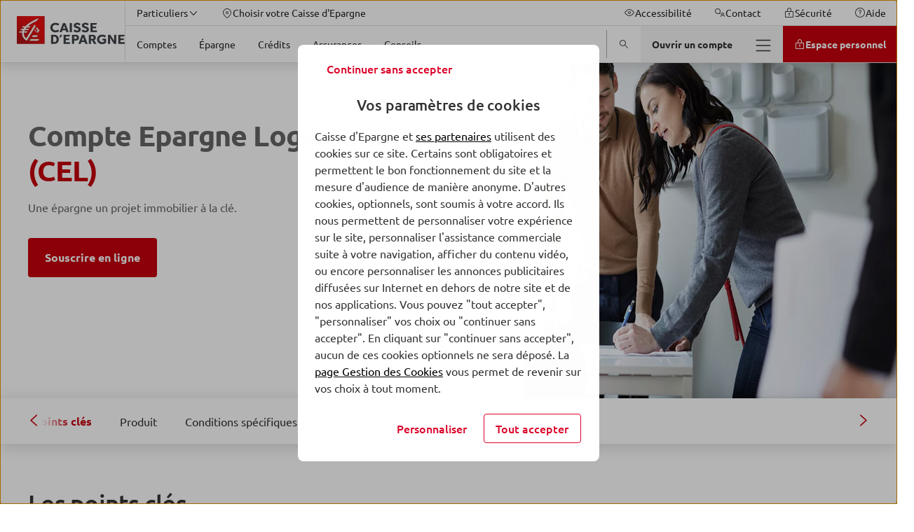

--- FILE ---
content_type: text/html; charset=UTF-8
request_url: https://www.caisse-epargne.fr/epargner/cel-compte-epargne-logement/
body_size: 63991
content:
<!DOCTYPE html>
<html lang="fr-FR" class="no-focus-outline flexbox">

<head>
	<meta charset="UTF-8">
	<meta http-equiv="x-ua-compatible" content="ie=edge">
	<meta content="width=device-width, initial-scale=1, shrink-to-fit=no" name="viewport">

	<meta name='robots' content='index, follow, max-image-preview:large, max-snippet:-1, max-video-preview:-1' />
	<style>img:is([sizes="auto" i], [sizes^="auto," i]) { contain-intrinsic-size: 3000px 1500px }</style>
	
	<title>Compte Epargne Logement (CEL) : plafond, taux | Caisse d'Épargne</title>
	<meta name="description" content="Financez votre projet immobilier avec le CEL. R&eacute;mun&eacute;ration &agrave; 0,25%. D&egrave;s 18 mois d'&eacute;pargne b&eacute;n&eacute;ficiez de facilit&eacute;s pour financer une partie de votre projet." />
	<link rel="canonical" href="https://www.caisse-epargne.fr/epargner/cel-compte-epargne-logement/" />
	<meta property="og:locale" content="fr_FR" />
	<meta property="og:type" content="article" />
	<meta property="og:title" content="Compte Epargne Logement (CEL)" />
	<meta property="og:description" content="Financez votre projet immobilier avec le CEL. R&eacute;mun&eacute;ration &agrave; 0,25%. D&egrave;s 18 mois d'&eacute;pargne b&eacute;n&eacute;ficiez de facilit&eacute;s pour financer une partie de votre projet." />
	<meta property="og:url" content="https://www.caisse-epargne.fr/epargner/cel-compte-epargne-logement/" />
	<meta property="og:site_name" content="Caisse d'Epargne National" />
	<meta property="article:publisher" content="https://fr-fr.facebook.com/Caisse.Epargne" />
	<meta property="article:modified_time" content="2025-05-19T13:59:55+00:00" />
	<meta property="og:image" content="https://ce-prod.cloudimg.io/_images_/app/uploads/sites/3/2021/02/22222337/cel-960x580-1.jpg" />
	<meta property="og:image:width" content="960" />
	<meta property="og:image:height" content="575" />
	<meta property="og:image:type" content="image/jpeg" />
	<meta name="twitter:card" content="summary_large_image" />
	<meta name="twitter:site" content="@Caisse_Epargne" />
	<script type="application/ld+json" class="yoast-schema-graph">{"@context":"https://schema.org","@graph":[{"@type":"WebPage","@id":"https://www.caisse-epargne.fr/epargner/cel-compte-epargne-logement/","url":"https://www.caisse-epargne.fr/epargner/cel-compte-epargne-logement/","name":"Compte Epargne Logement (CEL) : plafond, taux | Caisse d'Épargne","isPartOf":{"@id":"https://www.caisse-epargne.fr/#website"},"primaryImageOfPage":{"@id":"https://www.caisse-epargne.fr/epargner/cel-compte-epargne-logement/#primaryimage"},"image":{"@id":"https://www.caisse-epargne.fr/epargner/cel-compte-epargne-logement/#primaryimage"},"thumbnailUrl":"https://www.img.caisse-epargne.fr/app/uploads/sites/3/2021/02/22222337/cel-960x580-1.jpg","datePublished":"2021-02-08T10:46:55+00:00","dateModified":"2025-05-19T13:59:55+00:00","description":"Financez votre projet immobilier avec le CEL. Rémunération à 0,25%. Dès 18 mois d'épargne bénéficiez de facilités pour financer une partie de votre projet.","breadcrumb":{"@id":"https://www.caisse-epargne.fr/epargner/cel-compte-epargne-logement/#breadcrumb"},"inLanguage":"fr-FR","potentialAction":[{"@type":"ReadAction","target":["https://www.caisse-epargne.fr/epargner/cel-compte-epargne-logement/"]}]},{"@type":"ImageObject","inLanguage":"fr-FR","@id":"https://www.caisse-epargne.fr/epargner/cel-compte-epargne-logement/#primaryimage","url":"https://ce-prod.cloudimg.io/_images_/app/uploads/sites/3/2021/02/22222337/cel-960x580-1.jpg?gravity=auto&optipress=2","contentUrl":"https://www.img.caisse-epargne.fr/app/uploads/sites/3/2021/02/22222337/cel-960x580-1.jpg","width":960,"height":575},{"@type":"BreadcrumbList","@id":"https://www.caisse-epargne.fr/epargner/cel-compte-epargne-logement/#breadcrumb","itemListElement":[{"@type":"ListItem","position":1,"name":"Particuliers","item":"https://www.caisse-epargne.fr/"},{"@type":"ListItem","position":2,"name":"Épargne","item":"https://www.caisse-epargne.fr/epargner/"},{"@type":"ListItem","position":3,"name":"Compte Epargne Logement (CEL)"}]},{"@type":"WebSite","@id":"https://www.caisse-epargne.fr/#website","url":"https://www.caisse-epargne.fr/","name":"Caisse d'Epargne National","description":"Un site utilisant BPCE Sites","inLanguage":"fr-FR"}]}</script>


<link rel='dns-prefetch' href='//www.caisse-epargne.fr' />
<link rel='dns-prefetch' href='//ce-prod.cloudimg.io' />
<script id="faq-redirect-script-js-extra">
var redirectData = {"targetUrl":"https:\/\/www.caisse-epargne.fr\/faq-particuliers\/"};
</script>
<script src="https://www.caisse-epargne.fr/app/plugins/bpce-third-party/assets/js/faq-redirect.min.js?ver=8.101.0" id="faq-redirect-script-js"></script>
<link rel='stylesheet' id='bpce-revisionary-css' href='https://www.caisse-epargne.fr/app/plugins/bpce-revisionary-pro/assets/css/custom-revisionary-display.min.css?ver=8.101.0' media='all' />
<link rel='stylesheet' id='bpce-treepage-css' href='https://www.caisse-epargne.fr/app/plugins/bpce-treepage/assets/css/hide-button.css?ver=8.101.0' media='all' />
<style id='global-styles-inline-css'>
:root{--wp--preset--aspect-ratio--square: 1;--wp--preset--aspect-ratio--4-3: 4/3;--wp--preset--aspect-ratio--3-4: 3/4;--wp--preset--aspect-ratio--3-2: 3/2;--wp--preset--aspect-ratio--2-3: 2/3;--wp--preset--aspect-ratio--16-9: 16/9;--wp--preset--aspect-ratio--9-16: 9/16;--wp--preset--color--black: #000000;--wp--preset--color--cyan-bluish-gray: #abb8c3;--wp--preset--color--white: #ffffff;--wp--preset--color--pale-pink: #f78da7;--wp--preset--color--vivid-red: #cf2e2e;--wp--preset--color--luminous-vivid-orange: #ff6900;--wp--preset--color--luminous-vivid-amber: #fcb900;--wp--preset--color--light-green-cyan: #7bdcb5;--wp--preset--color--vivid-green-cyan: #00d084;--wp--preset--color--pale-cyan-blue: #8ed1fc;--wp--preset--color--vivid-cyan-blue: #0693e3;--wp--preset--color--vivid-purple: #9b51e0;--wp--preset--gradient--vivid-cyan-blue-to-vivid-purple: linear-gradient(135deg,rgba(6,147,227,1) 0%,rgb(155,81,224) 100%);--wp--preset--gradient--light-green-cyan-to-vivid-green-cyan: linear-gradient(135deg,rgb(122,220,180) 0%,rgb(0,208,130) 100%);--wp--preset--gradient--luminous-vivid-amber-to-luminous-vivid-orange: linear-gradient(135deg,rgba(252,185,0,1) 0%,rgba(255,105,0,1) 100%);--wp--preset--gradient--luminous-vivid-orange-to-vivid-red: linear-gradient(135deg,rgba(255,105,0,1) 0%,rgb(207,46,46) 100%);--wp--preset--gradient--very-light-gray-to-cyan-bluish-gray: linear-gradient(135deg,rgb(238,238,238) 0%,rgb(169,184,195) 100%);--wp--preset--gradient--cool-to-warm-spectrum: linear-gradient(135deg,rgb(74,234,220) 0%,rgb(151,120,209) 20%,rgb(207,42,186) 40%,rgb(238,44,130) 60%,rgb(251,105,98) 80%,rgb(254,248,76) 100%);--wp--preset--gradient--blush-light-purple: linear-gradient(135deg,rgb(255,206,236) 0%,rgb(152,150,240) 100%);--wp--preset--gradient--blush-bordeaux: linear-gradient(135deg,rgb(254,205,165) 0%,rgb(254,45,45) 50%,rgb(107,0,62) 100%);--wp--preset--gradient--luminous-dusk: linear-gradient(135deg,rgb(255,203,112) 0%,rgb(199,81,192) 50%,rgb(65,88,208) 100%);--wp--preset--gradient--pale-ocean: linear-gradient(135deg,rgb(255,245,203) 0%,rgb(182,227,212) 50%,rgb(51,167,181) 100%);--wp--preset--gradient--electric-grass: linear-gradient(135deg,rgb(202,248,128) 0%,rgb(113,206,126) 100%);--wp--preset--gradient--midnight: linear-gradient(135deg,rgb(2,3,129) 0%,rgb(40,116,252) 100%);--wp--preset--font-size--small: 13px;--wp--preset--font-size--medium: 20px;--wp--preset--font-size--large: 36px;--wp--preset--font-size--x-large: 42px;--wp--preset--spacing--20: 0.44rem;--wp--preset--spacing--30: 0.67rem;--wp--preset--spacing--40: 1rem;--wp--preset--spacing--50: 1.5rem;--wp--preset--spacing--60: 2.25rem;--wp--preset--spacing--70: 3.38rem;--wp--preset--spacing--80: 5.06rem;--wp--preset--shadow--natural: 6px 6px 9px rgba(0, 0, 0, 0.2);--wp--preset--shadow--deep: 12px 12px 50px rgba(0, 0, 0, 0.4);--wp--preset--shadow--sharp: 6px 6px 0px rgba(0, 0, 0, 0.2);--wp--preset--shadow--outlined: 6px 6px 0px -3px rgba(255, 255, 255, 1), 6px 6px rgba(0, 0, 0, 1);--wp--preset--shadow--crisp: 6px 6px 0px rgba(0, 0, 0, 1);}:where(body) { margin: 0; }.wp-site-blocks > .alignleft { float: left; margin-right: 2em; }.wp-site-blocks > .alignright { float: right; margin-left: 2em; }.wp-site-blocks > .aligncenter { justify-content: center; margin-left: auto; margin-right: auto; }:where(.is-layout-flex){gap: 0.5em;}:where(.is-layout-grid){gap: 0.5em;}.is-layout-flow > .alignleft{float: left;margin-inline-start: 0;margin-inline-end: 2em;}.is-layout-flow > .alignright{float: right;margin-inline-start: 2em;margin-inline-end: 0;}.is-layout-flow > .aligncenter{margin-left: auto !important;margin-right: auto !important;}.is-layout-constrained > .alignleft{float: left;margin-inline-start: 0;margin-inline-end: 2em;}.is-layout-constrained > .alignright{float: right;margin-inline-start: 2em;margin-inline-end: 0;}.is-layout-constrained > .aligncenter{margin-left: auto !important;margin-right: auto !important;}.is-layout-constrained > :where(:not(.alignleft):not(.alignright):not(.alignfull)){margin-left: auto !important;margin-right: auto !important;}body .is-layout-flex{display: flex;}.is-layout-flex{flex-wrap: wrap;align-items: center;}.is-layout-flex > :is(*, div){margin: 0;}body .is-layout-grid{display: grid;}.is-layout-grid > :is(*, div){margin: 0;}body{padding-top: 0px;padding-right: 0px;padding-bottom: 0px;padding-left: 0px;}a:where(:not(.wp-element-button)){text-decoration: underline;}:root :where(.wp-element-button, .wp-block-button__link){background-color: #32373c;border-width: 0;color: #fff;font-family: inherit;font-size: inherit;line-height: inherit;padding: calc(0.667em + 2px) calc(1.333em + 2px);text-decoration: none;}.has-black-color{color: var(--wp--preset--color--black) !important;}.has-cyan-bluish-gray-color{color: var(--wp--preset--color--cyan-bluish-gray) !important;}.has-white-color{color: var(--wp--preset--color--white) !important;}.has-pale-pink-color{color: var(--wp--preset--color--pale-pink) !important;}.has-vivid-red-color{color: var(--wp--preset--color--vivid-red) !important;}.has-luminous-vivid-orange-color{color: var(--wp--preset--color--luminous-vivid-orange) !important;}.has-luminous-vivid-amber-color{color: var(--wp--preset--color--luminous-vivid-amber) !important;}.has-light-green-cyan-color{color: var(--wp--preset--color--light-green-cyan) !important;}.has-vivid-green-cyan-color{color: var(--wp--preset--color--vivid-green-cyan) !important;}.has-pale-cyan-blue-color{color: var(--wp--preset--color--pale-cyan-blue) !important;}.has-vivid-cyan-blue-color{color: var(--wp--preset--color--vivid-cyan-blue) !important;}.has-vivid-purple-color{color: var(--wp--preset--color--vivid-purple) !important;}.has-black-background-color{background-color: var(--wp--preset--color--black) !important;}.has-cyan-bluish-gray-background-color{background-color: var(--wp--preset--color--cyan-bluish-gray) !important;}.has-white-background-color{background-color: var(--wp--preset--color--white) !important;}.has-pale-pink-background-color{background-color: var(--wp--preset--color--pale-pink) !important;}.has-vivid-red-background-color{background-color: var(--wp--preset--color--vivid-red) !important;}.has-luminous-vivid-orange-background-color{background-color: var(--wp--preset--color--luminous-vivid-orange) !important;}.has-luminous-vivid-amber-background-color{background-color: var(--wp--preset--color--luminous-vivid-amber) !important;}.has-light-green-cyan-background-color{background-color: var(--wp--preset--color--light-green-cyan) !important;}.has-vivid-green-cyan-background-color{background-color: var(--wp--preset--color--vivid-green-cyan) !important;}.has-pale-cyan-blue-background-color{background-color: var(--wp--preset--color--pale-cyan-blue) !important;}.has-vivid-cyan-blue-background-color{background-color: var(--wp--preset--color--vivid-cyan-blue) !important;}.has-vivid-purple-background-color{background-color: var(--wp--preset--color--vivid-purple) !important;}.has-black-border-color{border-color: var(--wp--preset--color--black) !important;}.has-cyan-bluish-gray-border-color{border-color: var(--wp--preset--color--cyan-bluish-gray) !important;}.has-white-border-color{border-color: var(--wp--preset--color--white) !important;}.has-pale-pink-border-color{border-color: var(--wp--preset--color--pale-pink) !important;}.has-vivid-red-border-color{border-color: var(--wp--preset--color--vivid-red) !important;}.has-luminous-vivid-orange-border-color{border-color: var(--wp--preset--color--luminous-vivid-orange) !important;}.has-luminous-vivid-amber-border-color{border-color: var(--wp--preset--color--luminous-vivid-amber) !important;}.has-light-green-cyan-border-color{border-color: var(--wp--preset--color--light-green-cyan) !important;}.has-vivid-green-cyan-border-color{border-color: var(--wp--preset--color--vivid-green-cyan) !important;}.has-pale-cyan-blue-border-color{border-color: var(--wp--preset--color--pale-cyan-blue) !important;}.has-vivid-cyan-blue-border-color{border-color: var(--wp--preset--color--vivid-cyan-blue) !important;}.has-vivid-purple-border-color{border-color: var(--wp--preset--color--vivid-purple) !important;}.has-vivid-cyan-blue-to-vivid-purple-gradient-background{background: var(--wp--preset--gradient--vivid-cyan-blue-to-vivid-purple) !important;}.has-light-green-cyan-to-vivid-green-cyan-gradient-background{background: var(--wp--preset--gradient--light-green-cyan-to-vivid-green-cyan) !important;}.has-luminous-vivid-amber-to-luminous-vivid-orange-gradient-background{background: var(--wp--preset--gradient--luminous-vivid-amber-to-luminous-vivid-orange) !important;}.has-luminous-vivid-orange-to-vivid-red-gradient-background{background: var(--wp--preset--gradient--luminous-vivid-orange-to-vivid-red) !important;}.has-very-light-gray-to-cyan-bluish-gray-gradient-background{background: var(--wp--preset--gradient--very-light-gray-to-cyan-bluish-gray) !important;}.has-cool-to-warm-spectrum-gradient-background{background: var(--wp--preset--gradient--cool-to-warm-spectrum) !important;}.has-blush-light-purple-gradient-background{background: var(--wp--preset--gradient--blush-light-purple) !important;}.has-blush-bordeaux-gradient-background{background: var(--wp--preset--gradient--blush-bordeaux) !important;}.has-luminous-dusk-gradient-background{background: var(--wp--preset--gradient--luminous-dusk) !important;}.has-pale-ocean-gradient-background{background: var(--wp--preset--gradient--pale-ocean) !important;}.has-electric-grass-gradient-background{background: var(--wp--preset--gradient--electric-grass) !important;}.has-midnight-gradient-background{background: var(--wp--preset--gradient--midnight) !important;}.has-small-font-size{font-size: var(--wp--preset--font-size--small) !important;}.has-medium-font-size{font-size: var(--wp--preset--font-size--medium) !important;}.has-large-font-size{font-size: var(--wp--preset--font-size--large) !important;}.has-x-large-font-size{font-size: var(--wp--preset--font-size--x-large) !important;}
:where(.wp-block-post-template.is-layout-flex){gap: 1.25em;}:where(.wp-block-post-template.is-layout-grid){gap: 1.25em;}
:where(.wp-block-columns.is-layout-flex){gap: 2em;}:where(.wp-block-columns.is-layout-grid){gap: 2em;}
:root :where(.wp-block-pullquote){font-size: 1.5em;line-height: 1.6;}
</style>
<link rel='stylesheet' id='bpce-block-core-youtube-css' href='https://www.caisse-epargne.fr/app/plugins/bpce-block-core-youtube/assets/css/youtube-consent.min.css?ver=8.101.0' media='all' />
<link rel='stylesheet' id='bpce-core-css' href='https://www.caisse-epargne.fr/app/themes/ce-child/css/app.css?ver=8.101.0' media='all' />
<link rel='stylesheet' id='bpce-all-core-1-tablet-css' href='https://www.caisse-epargne.fr/app/themes/bpce/css/all-core-1-tablet.css?ver=8.101.0' media='screen and (min-width:600px) and (max-width:959px)' />
<link rel='stylesheet' id='bpce-all-core-2-desktop-only-css' href='https://www.caisse-epargne.fr/app/themes/bpce/css/all-core-2-desktop-only.css?ver=8.101.0' media='screen and (min-width:960px) and (max-width:1279px)' />
<link rel='stylesheet' id='bpce-all-core-3-desktop-css' href='https://www.caisse-epargne.fr/app/themes/bpce/css/all-core-3-desktop.css?ver=8.101.0' media='screen and (min-width:1280px)' />
<link rel='stylesheet' id='bpce-all-core-4-stretchscreen-css' href='https://www.caisse-epargne.fr/app/themes/bpce/css/all-core-4-stretchscreen.css?ver=8.101.0' media='screen and (min-width:1440px)' />
<link rel='stylesheet' id='bpce-all-core-5-widescreen-css' href='https://www.caisse-epargne.fr/app/themes/bpce/css/all-core-5-widescreen.css?ver=8.101.0' media='screen and (min-width:1920px)' />
<link rel='stylesheet' id='bpce-all-core-6-before-tablet-css' href='https://www.caisse-epargne.fr/app/themes/bpce/css/all-core-6-before-tablet.css?ver=8.101.0' media='screen and (max-width:959px)' />
<link rel='stylesheet' id='bpce-all-core-7-mobile-css' href='https://www.caisse-epargne.fr/app/themes/bpce/css/all-core-7-mobile.css?ver=8.101.0' media='screen and (max-width:599px)' />
<link rel='stylesheet' id='bpce-all-core-8-print-css' href='https://www.caisse-epargne.fr/app/themes/bpce/css/all-core-8-print.css?ver=8.101.0' media='print' />
	<meta name="format-detection" content="telephone=no">
	<meta property="inbenta:img" content="https://ce-prod.cloudimg.io/_images_/app/uploads/sites/3/2021/02/22222337/cel-960x580-1.jpg?func=crop&amp;w=70&amp;h=70&amp;gravity=auto&amp;optipress=2"/><meta property="inbenta:market" content="particuliers"/><link rel="icon" href="https://ce-prod.cloudimg.io/_images_/app/uploads/sites/3/2021/05/31183441/ce-100x100-1.png?func=bound&amp;w=32&amp;h=32&amp;gravity=auto&amp;optipress=2" sizes="32x32" />
<link rel="icon" href="https://ce-prod.cloudimg.io/_images_/app/uploads/sites/3/2021/05/31183441/ce-100x100-1.png?func=bound&amp;w=100&amp;h=100&amp;gravity=auto&amp;optipress=2" sizes="192x192" />
<link rel="apple-touch-icon" href="https://ce-prod.cloudimg.io/_images_/app/uploads/sites/3/2021/05/31183441/ce-100x100-1.png?func=bound&amp;w=100&amp;h=100&amp;gravity=auto&amp;optipress=2" />
<meta name="msapplication-TileImage" content="https://ce-prod.cloudimg.io/_images_/app/uploads/sites/3/2021/05/31183441/ce-100x100-1.png?func=bound&amp;w=100&amp;h=100&amp;gravity=auto&amp;optipress=2" />
<script>var __uzdbm_1 = "33a9c7cb-47e6-4d1b-8a3b-bf08d951456b";var __uzdbm_2 = "YjIwNjYzYTMtY3B6Zi00MDBiLTg4ZTItMDY4YzdiMTFkMThjJDMuMjMuOTYuMTU=";var __uzdbm_3 = "7f900033a9c7cb-47e6-4d1b-8a3b-bf08d951456b1-17686813352690-002ddf0671de8739a6210";var __uzdbm_4 = "false";var __uzdbm_5 = "uzmx";var __uzdbm_6 = "7f9000cd8ddd2d-0973-44eb-b3c2-965db4dc903b1-17686813352690-5fd02963d075b9ed10";var __uzdbm_7 = "caisse-epargne.fr";</script> <script>   (function (w, d, e, u, c, g, a, b) {     w["SSJSConnectorObj"] = w["SSJSConnectorObj"] || {       ss_cid: c,       domain_info: "auto",     };     w[g] = function (i, j) {       w["SSJSConnectorObj"][i] = j;     };     a = d.createElement(e);     a.async = true;     if (       navigator.userAgent.indexOf('MSIE') !== -1 ||       navigator.appVersion.indexOf('Trident/') > -1     ) {       u = u.replace("/advanced/", "/advanced/ie/");     }     a.src = u;     b = d.getElementsByTagName(e)[0];     b.parentNode.insertBefore(a, b);   })(     window, document, "script", "https://www.caisse-epargne.fr/18f5227b-e27b-445a-a53f-f845fbe69b40/stormcaster.js", "cpzh", "ssConf"   );   ssConf("c1", "https://www.caisse-epargne.fr");   ssConf("c3", "c99a4269-161c-4242-a3f0-28d44fa6ce24");   ssConf("au", "caisse-epargne.fr");   ssConf("cu", "validate.perfdrive.com, ssc"); </script></head>

<body class="wp-singular page-template page-template-templates page-template-template-product page-template-templatestemplate-product-php page page-id-9205 page-child parent-pageid-1527 wp-theme-bpce wp-child-theme-ce-child">
<script type="text/javascript">
	var datalayer = {
    "pages": {
        "pageName": "epargne : epargne monetaire : cel compte epargne logement",
        "applicationType": "site",
        "applicationName": "wordpress",
        "CodeEnttGrpe": "NAT",
        "marche": "particuliers",
        "univers": "epargner",
        "segmentMarche": "",
        "siteName": "caisse epargne",
        "pageType": "produit",
        "template": "produit",
        "espace": "portail",
        "display": "",
        "fonctionnalite": "",
        "urlPopinCookiePME": ""
    },
    "evenement": {
        "event": "event23"
    },
    "custom": {
        "typedesuccesportail": "visibilite",
        "nomDeSite": "caisse epargne"
    },
    "produits": {
        "code": "cel compte epargne logement",
        "gamme": "epargne : epargne monetaire"
    }
};

		(function (a, b, c, d) {
		a = '//tags.tiqcdn.com/utag/caisse-epargne/ce-nat/prod/utag.js';
		b = document;
		c = 'script';
		d = b.createElement(c);
		d.src = a;
		d.type = 'text/java' + c;
		d.async = true;
		a = b.getElementsByTagName(c)[0];
		a.parentNode.insertBefore(d, a)
	})();
		</script>

<dialog class="block-modal-region" id="block-modal-region" aria-hidden="true">
	<div id="form-modal" class="form-modal-main">
		<div class="block-modal-wrapper">
			<div class="bpce-header bpce-header-with-background bpce-header-with-border-bottom">
				<div class="bpce-header-left">
					<button type="button" id="form-return-button"
							class="bpce-header-back bpce-button bpce-button-secondary bpce-button-icon-only bpce-button-no-border"
							aria-label="Bouton de retour">
						<svg class="icon svg-icon icon_chevron_left" aria-hidden="true" width="24" height="24" viewbox="0 0 512 512" xmlns="http://www.w3.org/2000/svg"><path d="M143.987 255.997c0-4.528 1.92-8.864 5.296-11.888l160-144c6.56-5.904 16.688-5.376 22.592 1.184 5.936 6.544 5.408 16.672-1.2 22.592L183.907 255.997l146.768 132.112c6.576 5.904 7.088 16.032 1.2 22.592-5.904 6.576-16.032 7.104-22.592 1.184l-160-144a15.969 15.969 0 01-5.296-11.888" fill="#333" fill-rule="evenodd"/></svg>						<span class="bpce-header-back-label">Retour</span>
					</button>
				</div>
				<div class="bpce-header-middle">
					<div class="bpce-header-ellipsis-container">
						<span class="modal-title">Choisissez votre région</span>
					</div>
				</div>
				<div class="bpce-header-right">
					<button
							class="bpce-header-close bpce-button bpce-button-icon-only bpce-button-no-border"
							aria-label="Fermer choix de r&eacute;gion">
						<svg class="icon svg-icon icon_close" aria-hidden="true" width="24" height="24" viewbox="0 0 512 512" xmlns="http://www.w3.org/2000/svg"><path d="M278.626 256l132.688-132.688c6.256-6.256 6.256-16.368 0-22.624s-16.368-6.256-22.624 0L256.002 233.376 123.314 100.688c-6.256-6.256-16.368-6.256-22.624 0s-6.256 16.368 0 22.624L233.378 256 100.69 388.688c-6.256 6.256-6.256 16.368 0 22.624A15.956 15.956 0 00112.002 416c4.096 0 8.192-1.568 11.312-4.688l132.688-132.688L388.69 411.312A15.956 15.956 0 00400.002 416c4.096 0 8.192-1.568 11.312-4.688 6.256-6.256 6.256-16.368 0-22.624L278.626 256z" fill="#333" fill-rule="evenodd"/></svg>					</button>
				</div>
			</div>

			<form class="form-step" name="form-region-choice" action="#">
				<div class="formstep active" id="step_1">
					<div class="formstep-label">
						Nous vous proposons les offres les plus adaptées selon votre localisation.
					</div>

					<label for="zipcode" class="bpce-input">
						<span class="label-zipcode"> Saisissez votre code postal</span>
						<span class="bpce-input-container">
						   <input id="zipcode" class="bpce-input-field required" type="text" aria-label="code postal"/>
						   <span class="bpce-input-label">Code postal</span>
						   <svg class="zipcode-reset icon svg-icon icon_close" aria-hidden="true" width="24" height="24" viewbox="0 0 512 512" xmlns="http://www.w3.org/2000/svg"><path d="M278.626 256l132.688-132.688c6.256-6.256 6.256-16.368 0-22.624s-16.368-6.256-22.624 0L256.002 233.376 123.314 100.688c-6.256-6.256-16.368-6.256-22.624 0s-6.256 16.368 0 22.624L233.378 256 100.69 388.688c-6.256 6.256-6.256 16.368 0 22.624A15.956 15.956 0 00112.002 416c4.096 0 8.192-1.568 11.312-4.688l132.688-132.688L388.69 411.312A15.956 15.956 0 00400.002 416c4.096 0 8.192-1.568 11.312-4.688 6.256-6.256 6.256-16.368 0-22.624L278.626 256z" fill="#333" fill-rule="evenodd"/></svg>						   <input type="button" role="button" class="bpce-button bpce-button-secondary bpce-button-icon-only bpce-button-no-border zipcode-reset"
								  aria-label="Effacer le code postal"/>

					   </span>
						<p class="bpce-input-error-msg">Le code postal saisi est incorrect.</p>
					</label>

				</div>
				<div class="formstep" id="step_2">
					<div class="formstep-label">
						Afin de personnaliser votre expérience, merci de sélectionner le nom de votre agence bancaire. Nous avons plusieurs agences disponibles dans votre secteur.
					</div>

					<div class="bpce-radio">
						<label class="bpce-radio-label" for="bred">
							<input id="bred" name="agency" value="bred" class="bpce-radio-input"
								   type="radio"/>
							BRED-Banque Populaire
						</label>
						<label class="bpce-radio-label" for="bprp">
							<input id="bprp" name="agency" value="bprp" class="bpce-radio-input"
								   type="radio"/>
							Banque populaire Rives de Paris
						</label>
					</div>
				</div>
				<button class="bpce-button-primary bpce-button-disabled form-next-step" disabled
						id="form-next-step"
						data-next-text="Continuer"
						data-confirm-text="Confirmer et envoyer">
					<span>Continuer</span>
				</button>
			</form>
		</div>
	</div>
</dialog>

	<header id="header-v2"  class="header" role="banner">
				<div class="accesskeys">
			<a href="#content" class="link">Allez au contenu</a>
		</div>
		<div class="nav-wrapper">
			<nav role="navigation" class="menu-top" aria-label="Navigation principale">
	<div class="logo-wrapper is-hidden-touch">
		<span>
			<span class="is-hidden"></span>
			<a class="level-left" href="https://www.caisse-epargne.fr/">
				<div class="wp-block-image is-hidden-widescreen">
	<!-- data-location="logo-mobile-contribuate-img" -->
<div class="wp-block-image">
    <figure>
        <picture>
            <source media="(max-width: 1279px)" data-srcset="https://ce-prod.cloudimg.io/_images_/app/uploads/sites/3/2022/02/17172803/logo-ce-mobile.png?func=bound&amp;w=80&amp;h=80&amp;gravity=auto&amp;optipress=2">

            <img
                    src="https://www.caisse-epargne.fr/app/plugins/bpce-advanced-responsive-images/assets/transparent-pixel.png"
                    data-src="https://ce-prod.cloudimg.io/_images_/app/uploads/sites/3/2022/02/17172803/logo-ce-mobile.png?func=bound&amp;w=80&amp;h=80&amp;gravity=auto&amp;optipress=2"
                    class="lazyload logo" alt=" Caisse d'Epargne - Aller &agrave; l'accueil"
                    data-srcset="https://ce-prod.cloudimg.io/_images_/app/uploads/sites/3/2022/02/17172803/logo-ce-mobile.png?func=bound&amp;w=80&amp;h=80&amp;gravity=auto&amp;optipress=2 1279w"
            />
        </picture>
    </figure>
</div>
</div>
<div class="wp-block-image is-hidden-touch is-hidden-desktop-only">
	<!-- data-location="logo-desktop-contribuate-img" -->
<div class="wp-block-image">
    <figure>
        <picture>
            <source media="(max-width: 1279px)" data-srcset="https://ce-prod.cloudimg.io/_images_/app/uploads/sites/3/2022/02/17171235/logo-ce-desktop.jpg?func=bound&amp;w=300&amp;h=78&amp;gravity=auto&amp;optipress=2">

            <img
                    src="https://www.caisse-epargne.fr/app/plugins/bpce-advanced-responsive-images/assets/transparent-pixel.png"
                    data-src="https://ce-prod.cloudimg.io/_images_/app/uploads/sites/3/2022/02/17171235/logo-ce-desktop.jpg?func=bound&amp;w=300&amp;h=78&amp;gravity=auto&amp;optipress=2"
                    class="lazyload logo" alt=" Caisse d'Epargne - Aller &agrave; l'accueil"
                    data-srcset="https://ce-prod.cloudimg.io/_images_/app/uploads/sites/3/2022/02/17171235/logo-ce-desktop.jpg?func=bound&amp;w=300&amp;h=78&amp;gravity=auto&amp;optipress=2 1279w"
            />
        </picture>
    </figure>
</div>
</div>

			</a>
		</span>
	</div>

	<div class="nav-content">
		<div class="nav-container nav-container-upper">
			<div class="nav-bar useful-links">
	<ul>
						<li>
			
<button id="nav-market" class="menu-item menu-button" aria-expanded="false" >
    <span class="button-inner">
        <span class="text">Particuliers</span><span class="icon-after" ><svg class="icon svg-icon icon_chevron_down" aria-hidden="true" width="24" height="24" viewbox="0 0 512 512" xmlns="http://www.w3.org/2000/svg"><path d="M255.997 352.013c-4.528 0-8.864-1.92-11.888-5.296l-144-160c-5.904-6.56-5.376-16.688 1.184-22.592 6.544-5.936 16.672-5.408 22.592 1.2l132.112 146.768 132.112-146.768c5.904-6.576 16.032-7.088 22.592-1.2 6.576 5.904 7.104 16.032 1.184 22.592l-144 160a15.969 15.969 0 01-11.888 5.296" fill="#333" fill-rule="evenodd"/></svg></span>
    </span>
</button>
<div
	id="menu-market-panel"
	class="menu-lv2-panel"
	aria-labelledby="nav-market"
	aria-hidden="true"
	role="menu"
>
	<div class="menu-panel">
		<div class="menu-panel-content">
			<div class="menu-level2">
				
<ul class="menu-level2">
		<li>
		<a href="https://www.caisse-epargne.fr/" class="menu-item"  role="menuitem">
					<span class="button-inner "> 
						<span class="text ">Particuliers</span>
					</span>
				</a>	</li>
		<li>
		<a href="https://www.caisse-epargne.fr/professionnels/" class="menu-item"  role="menuitem">
					<span class="button-inner "> 
						<span class="text ">Professionnels</span>
					</span>
				</a>	</li>
		<li>
		<a href="https://www.caisse-epargne.fr/associations-ess/" class="menu-item"  role="menuitem">
					<span class="button-inner "> 
						<span class="text ">Associations & ESS</span>
					</span>
				</a>	</li>
		<li>
		<a href="https://www.caisse-epargne.fr/entreprises/" class="menu-item"  role="menuitem">
					<span class="button-inner "> 
						<span class="text ">Entreprises</span>
					</span>
				</a>	</li>
		<li>
		<a href="https://www.caisse-epargne.fr/secteur-public-logement-social/" class="menu-item"  role="menuitem">
					<span class="button-inner "> 
						<span class="text ">Secteur Public & Logement Social</span>
					</span>
				</a>	</li>
		<li>
		<a href="https://www.caisse-epargne.fr/immobilier-professionnel/" class="menu-item"  role="menuitem">
					<span class="button-inner "> 
						<span class="text ">Immobilier Professionnel</span>
					</span>
				</a>	</li>
	</ul>
			</div>
		</div>
	</div>
</div>
		</li>
				<li><button class="nav-region menu-item change-region"  role="menuitem" data-url="https://www.caisse-epargne.fr" data-source_id="9205" data-wording="region">
					<span class="button-inner "> <span class="icon-before"><svg class="icon svg-icon icon_geolocation_pin" aria-hidden="true" width="24" height="24" viewbox="0 0 512 512" xmlns="http://www.w3.org/2000/svg"><path d="M256 32c105.872 0 192 86.128 192 192 0 116.992-164.848 256-192 256-27.152 0-192-139.008-192-256 0-105.872 86.128-192 192-192zm0 32c-88.224 0-160 71.776-160 160 0 95.568 131.584 207.952 160 223.024C284.416 431.952 416 319.568 416 224c0-88.224-71.776-160-160-160zm0 96c35.296 0 64 28.704 64 64s-28.704 64-64 64-64-28.704-64-64 28.704-64 64-64zm0 32c-17.648 0-32 14.352-32 32s14.352 32 32 32 32-14.352 32-32-14.352-32-32-32z" fill="#333" fill-rule="evenodd"/></svg></span>
						<span class="text ">Choisir votre Caisse d'Epargne</span>
					</span>
				</button></li>		<li class="separator"></li>
				<li>
				<a href="https://www.caisse-epargne.fr/votre-banque/accessibilite/" class="menu-item"  role="menuitem">
					<span class="button-inner "> <span class="icon-before"><svg class="icon svg-icon icon_eye" aria-hidden="true" width="24" height="24" viewbox="0 0 512 512" xmlns="http://www.w3.org/2000/svg"><path d="M255.998 96.002c122.176 0 217.44 145.136 221.44 151.312a16.044 16.044 0 010 17.376c-4 6.176-99.264 151.312-221.44 151.312-122.16 0-217.44-145.136-221.44-151.312a16.044 16.044 0 010-17.376c4-6.176 99.28-151.312 221.44-151.312zm0 32c-89.056 0-166.72 97.888-188.496 128 21.776 30.112 99.44 128 188.496 128 89.072 0 166.72-97.888 188.496-128-21.776-30.112-99.424-128-188.496-128zm.005 64c35.296 0 64 28.704 64 64s-28.704 64-64 64-64-28.704-64-64 28.704-64 64-64zm0 32c-17.648 0-32 14.352-32 32s14.352 32 32 32 32-14.352 32-32-14.352-32-32-32z" fill="#333" fill-rule="evenodd"/></svg></span>
						<span class="text ">Accessibilité</span>
					</span>
				</a>		</li>
						<li>
				<a href="https://www.caisse-epargne.fr/nous-contacter/" class="menu-item"  role="menuitem">
					<span class="button-inner "> <span class="icon-before"><svg class="icon svg-icon icon_chat" aria-hidden="true" width="24" height="24" viewbox="0 0 512 512" xmlns="http://www.w3.org/2000/svg"><path d="M384 255.998c35.28 0 64 28.704 64 64 0 16.832-6.656 32.032-17.312 43.472 16.816 8.32 31.36 20.592 40.848 36.224 8.4 13.84 8.496 30.592 8.464 32.464-.096 8.784-7.216 15.84-16 15.84h-.16c-8.816-.096-15.872-7.28-15.84-16.096 0-2.464-.752-10.496-3.84-15.584-11.904-19.648-35.504-32.32-60.16-32.32-24.64 0-48.256 12.688-60.176 32.32-3.104 5.088-3.824 13.184-3.824 15.616-.032 8.816-7.152 16-15.952 16H304c-8.784 0-15.92-6.992-16-15.776l-.001-.06v-.33c.015-3.15.501-18.926 8.481-32.074 9.488-15.616 24.032-27.888 40.832-36.224C326.656 352.03 320 336.83 320 319.998c0-35.296 28.704-64 64-64zm0 32c-17.648 0-32 14.352-32 32s14.352 32 32 32 32-14.352 32-32-14.352-32-32-32zM160.005 64.003c70.576 0 128 57.424 128 128 0 20.928-5.456 41.28-16.208 60.592l15.392 46.352a16.05 16.05 0 01-3.984 16.48 16.03 16.03 0 01-11.2 4.576c-1.808 0-3.6-.304-5.344-.928l-45.088-15.952c-19.76 11.2-40.432 16.88-61.568 16.88-70.576 0-128-57.424-128-128s57.424-128 128-128zm0 32c-52.944 0-96 43.056-96 96 0 52.928 43.056 96 96 96 17.392 0 34.608-5.376 51.184-15.968a15.927 15.927 0 0113.952-1.6l21.376 7.568-7.392-22.24a15.977 15.977 0 011.648-13.568c10.096-16.08 15.232-32.96 15.232-50.192 0-52.944-43.072-96-96-96z" fill="#333" fill-rule="evenodd"/></svg></span>
						<span class="text ">Contact</span>
					</span>
				</a>		</li>
						<li>
				<a href="https://www.caisse-epargne.fr/votre-banque/securite/" class="menu-item"  role="menuitem">
					<span class="button-inner "> <span class="icon-before"><svg class="icon svg-icon icon_secure" aria-hidden="true" width="24" height="24" viewbox="0 0 512 512" xmlns="http://www.w3.org/2000/svg"><path d="M256 32c52.944 0 96 43.056 96 96v64h80c8.848 0 16 7.152 16 16v256c0 8.848-7.152 16-16 16H80c-8.848 0-16-7.152-16-16V208c0-8.848 7.152-16 16-16h80v-64c0-52.944 43.056-96 96-96zm160 192H96v224h320V224zm-160 48c17.664 0 32 14.336 32 32 0 11.712-6.608 21.52-16 27.088V384c0 8.848-7.152 16-16 16-8.848 0-16-7.152-16-16v-52.912c-9.392-5.568-16-15.376-16-27.088 0-17.664 14.336-32 32-32zm0-208c-35.296 0-64 28.704-64 64v64h128v-64c0-35.296-28.704-64-64-64z" fill="#333" fill-rule="evenodd"/></svg></span>
						<span class="text ">Sécurité</span>
					</span>
				</a>		</li>
						<li>
				<span class="menu-item lnk" target="_blank" rel=aHR0cHM6Ly93d3cuY2Fpc3NlLWVwYXJnbmUuZnIvZmFxLXBhcnRpY3VsaWVycy8= role="link" tabindex="0">
					<span class="button-inner "> <span class="icon-before"><svg class="icon svg-icon icon_help" aria-hidden="true" width="24" height="24" viewbox="0 0 512 512" xmlns="http://www.w3.org/2000/svg"><path d="M256 32c123.52 0 224 100.48 224 224S379.52 480 256 480 32 379.52 32 256 132.48 32 256 32zm0 32C150.128 64 64 150.128 64 256s86.128 192 192 192 192-86.128 192-192S361.872 64 256 64zm0 288c8.832 0 16 7.152 16 16 0 8.848-7.168 16-16 16s-16-7.152-16-16c0-8.848 7.168-16 16-16zm.006-224c35.296 0 64 28.704 64 64 0 20.288-11.824 34.432-20.688 43.312-13.232 13.216-26.512 31.216-27.328 37.056l-.256 31.76c-.08 8.8-7.216 15.872-16 15.872h-.128c-8.848-.08-15.952-7.296-15.872-16.128l.272-32c0-20.864 28.064-50.576 36.688-59.184 7.92-7.936 11.312-14.128 11.312-20.688 0-17.648-14.368-32-32-32-17.648 0-32 14.352-32 32 0 8.848-7.168 16-16 16-8.848 0-16-7.152-16-16 0-35.296 28.704-64 64-64z" fill="#333" fill-rule="evenodd"/></svg></span>
						<span class="text ">Aide</span>
					</span>
				</span>		</li>
					</ul>
</div>
		</div>
		<div class="nav-container nav-container-lower">
			<div class="mobile-logo-wrapper wp-block-image">
				<span class="is-hidden"></span>
				<a class="level-left" href="https://www.caisse-epargne.fr/">
				<!-- data-location="logo-mobile-contribuate-img" -->
<div class="wp-block-image">
    <figure>
        <picture>
            <source media="(max-width: 1279px)" data-srcset="https://ce-prod.cloudimg.io/_images_/app/uploads/sites/3/2022/02/17172803/logo-ce-mobile.png?func=bound&amp;w=80&amp;h=80&amp;gravity=auto&amp;optipress=2">

            <img
                    src="https://www.caisse-epargne.fr/app/plugins/bpce-advanced-responsive-images/assets/transparent-pixel.png"
                    data-src="https://ce-prod.cloudimg.io/_images_/app/uploads/sites/3/2022/02/17172803/logo-ce-mobile.png?func=bound&amp;w=80&amp;h=80&amp;gravity=auto&amp;optipress=2"
                    class="lazyload logo" alt=" Caisse d'Epargne - Aller &agrave; l'accueil"
                    data-srcset="https://ce-prod.cloudimg.io/_images_/app/uploads/sites/3/2022/02/17172803/logo-ce-mobile.png?func=bound&amp;w=80&amp;h=80&amp;gravity=auto&amp;optipress=2 1279w"
            />
        </picture>
    </figure>
</div>
				</a>
			</div>
			
<div class="nav-bar your-needs is-hidden-touch" aria-label="Vos besoins">
	<ul class="menu-level1">
		<li>
			
<button id="menu-lv1-0" class="menu-item menu-button" aria-expanded="false" >
    <span class="button-inner">
        <span class="text">Comptes</span>
    </span>
</button><div
		id="menu-lv1-0-panel"
		class="menu-lv2-panel"
		aria-labelledby="menu-lv1-0"
		aria-hidden="true"
>
	<div class="menu-panel">
		<div class="menu-panel-content">
			<ul class="menu-level2">
								<li>
					
<button id="menu-lv2-0-0" class="menu-item menu-button" aria-expanded="false" >
    <span class="button-inner">
        <span class="text">Choisir une carte bancaire</span><span class="icon-after" ><svg class="icon svg-icon icon_chevron_right" aria-hidden="true" width="24" height="24" viewbox="0 0 512 512" xmlns="http://www.w3.org/2000/svg"><path d="M368.013 256.003c0 4.528-1.92 8.864-5.296 11.888l-160 144c-6.56 5.904-16.688 5.376-22.592-1.184-5.936-6.544-5.408-16.672 1.2-22.592l146.768-132.112-146.768-132.112c-6.576-5.904-7.088-16.032-1.2-22.592 5.904-6.576 16.032-7.104 22.592-1.184l160 144a15.969 15.969 0 015.296 11.888" fill="#333" fill-rule="evenodd"/></svg></span>
    </span>
</button>										<ul class="menu-level3" aria-hidden="true">
													<li>
								<a href="https://www.caisse-epargne.fr/comptes-cartes/carte-visa-classic/" class="menu-item"  role="menuitem">
					<span class="button-inner "> 
						<span class="text ">Carte Visa Classic</span>
					</span>
				</a>							</li>
													<li>
								<a href="https://www.caisse-epargne.fr/comptes-cartes/carte-visa-premier/" class="menu-item"  role="menuitem">
					<span class="button-inner "> 
						<span class="text ">Carte Visa Premier</span>
					</span>
				</a>							</li>
													<li>
								<a href="https://www.caisse-epargne.fr/comptes-cartes/carte-visa-platinum/" class="menu-item"  role="menuitem">
					<span class="button-inner "> 
						<span class="text ">Carte Visa Platinum</span>
					</span>
				</a>							</li>
													<li>
								<a href="https://www.caisse-epargne.fr/comptes-cartes/carte-visa-infinite/" class="menu-item"  role="menuitem">
					<span class="button-inner "> 
						<span class="text ">Carte Visa Infinite</span>
					</span>
				</a>							</li>
											</ul>
									</li>
								<li>
					
<button id="menu-lv2-0-1" class="menu-item menu-button" aria-expanded="false" >
    <span class="button-inner">
        <span class="text">Choisir une formule bancaire</span><span class="icon-after" ><svg class="icon svg-icon icon_chevron_right" aria-hidden="true" width="24" height="24" viewbox="0 0 512 512" xmlns="http://www.w3.org/2000/svg"><path d="M368.013 256.003c0 4.528-1.92 8.864-5.296 11.888l-160 144c-6.56 5.904-16.688 5.376-22.592-1.184-5.936-6.544-5.408-16.672 1.2-22.592l146.768-132.112-146.768-132.112c-6.576-5.904-7.088-16.032-1.2-22.592 5.904-6.576 16.032-7.104 22.592-1.184l160 144a15.969 15.969 0 015.296 11.888" fill="#333" fill-rule="evenodd"/></svg></span>
    </span>
</button>										<ul class="menu-level3" aria-hidden="true">
													<li>
								<a href="https://www.caisse-epargne.fr/comptes-cartes/formule-individuelle/" class="menu-item"  role="menuitem">
					<span class="button-inner "> 
						<span class="text ">Formule Individuelle</span>
					</span>
				</a>							</li>
													<li>
								<a href="https://www.caisse-epargne.fr/comptes-cartes/formule-famille/" class="menu-item"  role="menuitem">
					<span class="button-inner "> 
						<span class="text ">Formule Famille</span>
					</span>
				</a>							</li>
											</ul>
									</li>
								<li>
					
<button id="menu-lv2-0-2" class="menu-item menu-button" aria-expanded="false" >
    <span class="button-inner">
        <span class="text">Réaliser des achats en ligne</span><span class="icon-after" ><svg class="icon svg-icon icon_chevron_right" aria-hidden="true" width="24" height="24" viewbox="0 0 512 512" xmlns="http://www.w3.org/2000/svg"><path d="M368.013 256.003c0 4.528-1.92 8.864-5.296 11.888l-160 144c-6.56 5.904-16.688 5.376-22.592-1.184-5.936-6.544-5.408-16.672 1.2-22.592l146.768-132.112-146.768-132.112c-6.576-5.904-7.088-16.032-1.2-22.592 5.904-6.576 16.032-7.104 22.592-1.184l160 144a15.969 15.969 0 015.296 11.888" fill="#333" fill-rule="evenodd"/></svg></span>
    </span>
</button>										<ul class="menu-level3" aria-hidden="true">
													<li>
								<a href="https://www.caisse-epargne.fr/comptes-cartes/e-cartes/" class="menu-item"  role="menuitem">
					<span class="button-inner "> 
						<span class="text ">Service e-cartes</span>
					</span>
				</a>							</li>
											</ul>
									</li>
								<li>
					
<button id="menu-lv2-0-3" class="menu-item menu-button" aria-expanded="false" >
    <span class="button-inner">
        <span class="text">Organiser ses vacances </span><span class="icon-after" ><svg class="icon svg-icon icon_chevron_right" aria-hidden="true" width="24" height="24" viewbox="0 0 512 512" xmlns="http://www.w3.org/2000/svg"><path d="M368.013 256.003c0 4.528-1.92 8.864-5.296 11.888l-160 144c-6.56 5.904-16.688 5.376-22.592-1.184-5.936-6.544-5.408-16.672 1.2-22.592l146.768-132.112-146.768-132.112c-6.576-5.904-7.088-16.032-1.2-22.592 5.904-6.576 16.032-7.104 22.592-1.184l160 144a15.969 15.969 0 015.296 11.888" fill="#333" fill-rule="evenodd"/></svg></span>
    </span>
</button>										<ul class="menu-level3" aria-hidden="true">
													<li>
								<a href="https://www.caisse-epargne.fr/comptes-cartes/option-internationale/" class="menu-item"  role="menuitem">
					<span class="button-inner "> 
						<span class="text ">Option Internationale</span>
					</span>
				</a>							</li>
											</ul>
									</li>
								<li>
					<a href="https://www.caisse-epargne.fr/comptes-cartes/" class="menu-item" >
					<span class="button-inner "> 
						<span class="text ">Découvrir nos solutions pour gérer ses comptes</span>
					</span>
				</a>									</li>
							</ul>
		</div>
					<div id="menu-lv1-0-offer" class="menu-offer">
				<!-- data-location="menu-offer-img" -->
<div class="wp-block-image">
    <figure>
        <picture>
            <source media="(min-width: 960px)" data-srcset="https://ce-prod.cloudimg.io/_images_/app/uploads/sites/3/2025/10/07225018/ce-nouvelle-nav-domilis-164x140-1.png?func=crop&amp;w=164&amp;h=140&amp;gravity=auto&amp;optipress=2">
            <img
                    src="https://www.caisse-epargne.fr/app/plugins/bpce-advanced-responsive-images/assets/transparent-pixel.png"
                    data-src="https://ce-prod.cloudimg.io/_images_/app/uploads/sites/3/2025/10/07225018/ce-nouvelle-nav-domilis-164x140-1.png?func=crop&amp;w=164&amp;h=140&amp;gravity=auto&amp;optipress=2"
                    class="lazyload " alt=""
                    data-srcset="https://ce-prod.cloudimg.io/_images_/app/uploads/sites/3/2025/10/07225018/ce-nouvelle-nav-domilis-164x140-1.png?func=crop&amp;w=164&amp;h=140&amp;gravity=auto&amp;optipress=2 959w"
            />
        </picture>
    </figure>
</div>
				<div class="offer-content">
										<div class="offer-img-mob">
						<!-- data-location="menu-offer-mob-img" -->
<div class="wp-block-image">
    <figure>
        <picture>
            <source media="(max-width: 959px)" data-srcset="https://ce-prod.cloudimg.io/_images_/app/uploads/sites/3/2025/10/07225020/ce-nouvelle-nav-domilis-960x580-1.png?func=crop&amp;w=960&amp;h=580&amp;gravity=auto&amp;optipress=2">
            <img
                    src="https://www.caisse-epargne.fr/app/plugins/bpce-advanced-responsive-images/assets/transparent-pixel.png"
                    data-src="https://ce-prod.cloudimg.io/_images_/app/uploads/sites/3/2025/10/07225020/ce-nouvelle-nav-domilis-960x580-1.png?func=crop&amp;w=960&amp;h=580&amp;gravity=auto&amp;optipress=2"
                    class="lazyload " alt=""
                    data-srcset="https://ce-prod.cloudimg.io/_images_/app/uploads/sites/3/2025/10/07225020/ce-nouvelle-nav-domilis-960x580-1.png?func=crop&amp;w=960&amp;h=580&amp;gravity=auto&amp;optipress=2 959w"
            />
        </picture>
    </figure>
</div>
					</div>
										<div class="offer-title">
						Domilis					</div>
					<div class="offer-desc">
						Faites de Caisse d'Epargne votre banque principale					</div>
					<div class="offer-link">
						<a href="https://www.caisse-epargne.fr/comptes-cartes/domilis/" class="link button button-3" >
					<span class="button-inner "> 
						<span class="text ">Découvrir notre offre</span><span class="icon-after"><svg class="icon-arrow icon svg-icon icon_chevron_right" aria-hidden="true" width="24" height="24" viewbox="0 0 512 512" xmlns="http://www.w3.org/2000/svg"><path d="M368.013 256.003c0 4.528-1.92 8.864-5.296 11.888l-160 144c-6.56 5.904-16.688 5.376-22.592-1.184-5.936-6.544-5.408-16.672 1.2-22.592l146.768-132.112-146.768-132.112c-6.576-5.904-7.088-16.032-1.2-22.592 5.904-6.576 16.032-7.104 22.592-1.184l160 144a15.969 15.969 0 015.296 11.888" fill="#333" fill-rule="evenodd"/></svg></span>
					</span>
				</a>					</div>
				</div>
			</div>
			</div>
</div>
		</li>
		<li>
			
<button id="menu-lv1-1" class="menu-item menu-button" aria-expanded="false" >
    <span class="button-inner">
        <span class="text">Épargne</span>
    </span>
</button><div
		id="menu-lv1-1-panel"
		class="menu-lv2-panel"
		aria-labelledby="menu-lv1-1"
		aria-hidden="true"
>
	<div class="menu-panel">
		<div class="menu-panel-content">
			<ul class="menu-level2">
								<li>
					
<button id="menu-lv2-1-0" class="menu-item menu-button" aria-expanded="false" >
    <span class="button-inner">
        <span class="text">Constituer son épargne</span><span class="icon-after" ><svg class="icon svg-icon icon_chevron_right" aria-hidden="true" width="24" height="24" viewbox="0 0 512 512" xmlns="http://www.w3.org/2000/svg"><path d="M368.013 256.003c0 4.528-1.92 8.864-5.296 11.888l-160 144c-6.56 5.904-16.688 5.376-22.592-1.184-5.936-6.544-5.408-16.672 1.2-22.592l146.768-132.112-146.768-132.112c-6.576-5.904-7.088-16.032-1.2-22.592 5.904-6.576 16.032-7.104 22.592-1.184l160 144a15.969 15.969 0 015.296 11.888" fill="#333" fill-rule="evenodd"/></svg></span>
    </span>
</button>										<ul class="menu-level3" aria-hidden="true">
													<li>
								<a href="https://www.caisse-epargne.fr/epargner/livret-a/" class="menu-item"  role="menuitem">
					<span class="button-inner "> 
						<span class="text ">Livret A</span>
					</span>
				</a>							</li>
													<li>
								<a href="https://www.caisse-epargne.fr/epargner/livret-de-developpement-durable-et-solidaire/" class="menu-item"  role="menuitem">
					<span class="button-inner "> 
						<span class="text ">Livret de Développement Durable et Solidaire</span>
					</span>
				</a>							</li>
													<li>
								<a href="https://www.caisse-epargne.fr/epargner/livret-depargne-populaire/" class="menu-item"  role="menuitem">
					<span class="button-inner "> 
						<span class="text ">Livret d'Épargne Populaire</span>
					</span>
				</a>							</li>
													<li>
								<a href="https://www.caisse-epargne.fr/epargner/guide-conseil-assurance-vie/" class="menu-item"  role="menuitem">
					<span class="button-inner "> 
						<span class="text ">Assurance Vie</span>
					</span>
				</a>							</li>
											</ul>
									</li>
								<li>
					
<button id="menu-lv2-1-1" class="menu-item menu-button" aria-expanded="false" >
    <span class="button-inner">
        <span class="text">Développer son épargne</span><span class="icon-after" ><svg class="icon svg-icon icon_chevron_right" aria-hidden="true" width="24" height="24" viewbox="0 0 512 512" xmlns="http://www.w3.org/2000/svg"><path d="M368.013 256.003c0 4.528-1.92 8.864-5.296 11.888l-160 144c-6.56 5.904-16.688 5.376-22.592-1.184-5.936-6.544-5.408-16.672 1.2-22.592l146.768-132.112-146.768-132.112c-6.576-5.904-7.088-16.032-1.2-22.592 5.904-6.576 16.032-7.104 22.592-1.184l160 144a15.969 15.969 0 015.296 11.888" fill="#333" fill-rule="evenodd"/></svg></span>
    </span>
</button>										<ul class="menu-level3" aria-hidden="true">
													<li>
								<a href="https://www.caisse-epargne.fr/epargner/millevie-per/" class="menu-item"  role="menuitem">
					<span class="button-inner "> 
						<span class="text ">Compte Épargne Logement</span>
					</span>
				</a>							</li>
													<li>
								<a href="https://www.caisse-epargne.fr/epargner/guide-conseil-assurance-vie/" class="menu-item"  role="menuitem">
					<span class="button-inner "> 
						<span class="text ">Assurance Vie</span>
					</span>
				</a>							</li>
													<li>
								<a href="https://www.caisse-epargne.fr/epargner/plan-depargne-en-actions-pea/" class="menu-item"  role="menuitem">
					<span class="button-inner "> 
						<span class="text ">Plan Épargne en Actions</span>
					</span>
				</a>							</li>
													<li>
								<a href="https://www.caisse-epargne.fr/epargner/investissez-simplement-etf/" class="menu-item"  role="menuitem">
					<span class="button-inner "> 
						<span class="text ">ETF</span>
					</span>
				</a>							</li>
											</ul>
									</li>
								<li>
					
<button id="menu-lv2-1-2" class="menu-item menu-button" aria-expanded="false" >
    <span class="button-inner">
        <span class="text">Préparer un projet immobilier</span><span class="icon-after" ><svg class="icon svg-icon icon_chevron_right" aria-hidden="true" width="24" height="24" viewbox="0 0 512 512" xmlns="http://www.w3.org/2000/svg"><path d="M368.013 256.003c0 4.528-1.92 8.864-5.296 11.888l-160 144c-6.56 5.904-16.688 5.376-22.592-1.184-5.936-6.544-5.408-16.672 1.2-22.592l146.768-132.112-146.768-132.112c-6.576-5.904-7.088-16.032-1.2-22.592 5.904-6.576 16.032-7.104 22.592-1.184l160 144a15.969 15.969 0 015.296 11.888" fill="#333" fill-rule="evenodd"/></svg></span>
    </span>
</button>										<ul class="menu-level3" aria-hidden="true">
													<li>
								<a href="https://www.caisse-epargne.fr/epargner/pel-plan-epargne-logement/" class="menu-item"  role="menuitem">
					<span class="button-inner "> 
						<span class="text ">Plan Épargne Logement</span>
					</span>
				</a>							</li>
													<li>
								<a href="https://www.caisse-epargne.fr/epargner/cel-compte-epargne-logement/" class="menu-item"  role="menuitem">
					<span class="button-inner "> 
						<span class="text ">Compte Épargne Logement</span>
					</span>
				</a>							</li>
											</ul>
									</li>
								<li>
					
<button id="menu-lv2-1-3" class="menu-item menu-button" aria-expanded="false" >
    <span class="button-inner">
        <span class="text">Épargner pour ses enfants</span><span class="icon-after" ><svg class="icon svg-icon icon_chevron_right" aria-hidden="true" width="24" height="24" viewbox="0 0 512 512" xmlns="http://www.w3.org/2000/svg"><path d="M368.013 256.003c0 4.528-1.92 8.864-5.296 11.888l-160 144c-6.56 5.904-16.688 5.376-22.592-1.184-5.936-6.544-5.408-16.672 1.2-22.592l146.768-132.112-146.768-132.112c-6.576-5.904-7.088-16.032-1.2-22.592 5.904-6.576 16.032-7.104 22.592-1.184l160 144a15.969 15.969 0 015.296 11.888" fill="#333" fill-rule="evenodd"/></svg></span>
    </span>
</button>										<ul class="menu-level3" aria-hidden="true">
													<li>
								<a href="https://www.caisse-epargne.fr/epargner/livret-jeune/" class="menu-item"  role="menuitem">
					<span class="button-inner "> 
						<span class="text ">Livret Jeune</span>
					</span>
				</a>							</li>
													<li>
								<a href="https://www.caisse-epargne.fr/epargner/livret-a/" class="menu-item"  role="menuitem">
					<span class="button-inner "> 
						<span class="text ">Livret A</span>
					</span>
				</a>							</li>
													<li>
								<a href="https://www.caisse-epargne.fr/epargner/guide-conseil-assurance-vie/" class="menu-item"  role="menuitem">
					<span class="button-inner "> 
						<span class="text ">Assurance Vie</span>
					</span>
				</a>							</li>
													<li>
								<a href="https://www.caisse-epargne.fr/epargner/pel-plan-epargne-logement/" class="menu-item"  role="menuitem">
					<span class="button-inner "> 
						<span class="text ">Plan Épargne Logement</span>
					</span>
				</a>							</li>
													<li>
								<a href="https://www.caisse-epargne.fr/epargner/cel-compte-epargne-logement/" class="menu-item"  role="menuitem">
					<span class="button-inner "> 
						<span class="text ">Compte Épargne Logement</span>
					</span>
				</a>							</li>
											</ul>
									</li>
								<li>
					<a href="https://www.caisse-epargne.fr/epargner/" class="menu-item" >
					<span class="button-inner "> 
						<span class="text ">Découvrir nos solutions d'épargne</span>
					</span>
				</a>									</li>
							</ul>
		</div>
					<div id="menu-lv1-1-offer" class="menu-offer">
				<!-- data-location="menu-offer-img" -->
<div class="wp-block-image">
    <figure>
        <picture>
            <source media="(min-width: 960px)" data-srcset="https://ce-prod.cloudimg.io/_images_/app/uploads/sites/3/2025/10/07225028/ce-nouvelle-nav-preparer-retraite-164x140-1.png?func=crop&amp;w=164&amp;h=140&amp;gravity=auto&amp;optipress=2">
            <img
                    src="https://www.caisse-epargne.fr/app/plugins/bpce-advanced-responsive-images/assets/transparent-pixel.png"
                    data-src="https://ce-prod.cloudimg.io/_images_/app/uploads/sites/3/2025/10/07225028/ce-nouvelle-nav-preparer-retraite-164x140-1.png?func=crop&amp;w=164&amp;h=140&amp;gravity=auto&amp;optipress=2"
                    class="lazyload " alt=""
                    data-srcset="https://ce-prod.cloudimg.io/_images_/app/uploads/sites/3/2025/10/07225028/ce-nouvelle-nav-preparer-retraite-164x140-1.png?func=crop&amp;w=164&amp;h=140&amp;gravity=auto&amp;optipress=2 959w"
            />
        </picture>
    </figure>
</div>
				<div class="offer-content">
										<div class="offer-img-mob">
						<!-- data-location="menu-offer-mob-img" -->
<div class="wp-block-image">
    <figure>
        <picture>
            <source media="(max-width: 959px)" data-srcset="https://ce-prod.cloudimg.io/_images_/app/uploads/sites/3/2025/10/07225029/ce-nouvelle-nav-preparer-retraite-960x580-1.png?func=crop&amp;w=960&amp;h=580&amp;gravity=auto&amp;optipress=2">
            <img
                    src="https://www.caisse-epargne.fr/app/plugins/bpce-advanced-responsive-images/assets/transparent-pixel.png"
                    data-src="https://ce-prod.cloudimg.io/_images_/app/uploads/sites/3/2025/10/07225029/ce-nouvelle-nav-preparer-retraite-960x580-1.png?func=crop&amp;w=960&amp;h=580&amp;gravity=auto&amp;optipress=2"
                    class="lazyload " alt=""
                    data-srcset="https://ce-prod.cloudimg.io/_images_/app/uploads/sites/3/2025/10/07225029/ce-nouvelle-nav-preparer-retraite-960x580-1.png?func=crop&amp;w=960&amp;h=580&amp;gravity=auto&amp;optipress=2 959w"
            />
        </picture>
    </figure>
</div>
					</div>
										<div class="offer-title">
						Préparez votre projet de retraite					</div>
					<div class="offer-desc">
						Epargnez et anticipez					</div>
					<div class="offer-link">
						<a href="https://www.caisse-epargne.fr/preparer-retraite/" class="link button button-3" >
					<span class="button-inner "> 
						<span class="text ">Découvrir nos solutions</span><span class="icon-after"><svg class="icon-arrow icon svg-icon icon_chevron_right" aria-hidden="true" width="24" height="24" viewbox="0 0 512 512" xmlns="http://www.w3.org/2000/svg"><path d="M368.013 256.003c0 4.528-1.92 8.864-5.296 11.888l-160 144c-6.56 5.904-16.688 5.376-22.592-1.184-5.936-6.544-5.408-16.672 1.2-22.592l146.768-132.112-146.768-132.112c-6.576-5.904-7.088-16.032-1.2-22.592 5.904-6.576 16.032-7.104 22.592-1.184l160 144a15.969 15.969 0 015.296 11.888" fill="#333" fill-rule="evenodd"/></svg></span>
					</span>
				</a>					</div>
				</div>
			</div>
			</div>
</div>
		</li>
		<li>
			
<button id="menu-lv1-2" class="menu-item menu-button" aria-expanded="false" >
    <span class="button-inner">
        <span class="text">Crédits</span>
    </span>
</button><div
		id="menu-lv1-2-panel"
		class="menu-lv2-panel"
		aria-labelledby="menu-lv1-2"
		aria-hidden="true"
>
	<div class="menu-panel">
		<div class="menu-panel-content">
			<ul class="menu-level2">
								<li>
					
<button id="menu-lv2-2-0" class="menu-item menu-button" aria-expanded="false" >
    <span class="button-inner">
        <span class="text">Réaliser un projet</span><span class="icon-after" ><svg class="icon svg-icon icon_chevron_right" aria-hidden="true" width="24" height="24" viewbox="0 0 512 512" xmlns="http://www.w3.org/2000/svg"><path d="M368.013 256.003c0 4.528-1.92 8.864-5.296 11.888l-160 144c-6.56 5.904-16.688 5.376-22.592-1.184-5.936-6.544-5.408-16.672 1.2-22.592l146.768-132.112-146.768-132.112c-6.576-5.904-7.088-16.032-1.2-22.592 5.904-6.576 16.032-7.104 22.592-1.184l160 144a15.969 15.969 0 015.296 11.888" fill="#333" fill-rule="evenodd"/></svg></span>
    </span>
</button>										<ul class="menu-level3" aria-hidden="true">
													<li>
								<a href="https://www.caisse-epargne.fr/emprunter/pret-tresorerie/" class="menu-item"  role="menuitem">
					<span class="button-inner "> 
						<span class="text ">Prêt personnel</span>
					</span>
				</a>							</li>
													<li>
								<a href="https://www.caisse-epargne.fr/emprunter/credit-renouvelable-izicarte/" class="menu-item"  role="menuitem">
					<span class="button-inner "> 
						<span class="text ">Crédit renouvelable</span>
					</span>
				</a>							</li>
											</ul>
									</li>
								<li>
					
<button id="menu-lv2-2-1" class="menu-item menu-button" aria-expanded="false" >
    <span class="button-inner">
        <span class="text">Acquérir un nouveau véhicule</span><span class="icon-after" ><svg class="icon svg-icon icon_chevron_right" aria-hidden="true" width="24" height="24" viewbox="0 0 512 512" xmlns="http://www.w3.org/2000/svg"><path d="M368.013 256.003c0 4.528-1.92 8.864-5.296 11.888l-160 144c-6.56 5.904-16.688 5.376-22.592-1.184-5.936-6.544-5.408-16.672 1.2-22.592l146.768-132.112-146.768-132.112c-6.576-5.904-7.088-16.032-1.2-22.592 5.904-6.576 16.032-7.104 22.592-1.184l160 144a15.969 15.969 0 015.296 11.888" fill="#333" fill-rule="evenodd"/></svg></span>
    </span>
</button>										<ul class="menu-level3" aria-hidden="true">
													<li>
								<a href="https://www.caisse-epargne.fr/emprunter/pret-personnel-vehicule/" class="menu-item"  role="menuitem">
					<span class="button-inner "> 
						<span class="text ">Prêt Auto</span>
					</span>
				</a>							</li>
													<li>
								<a href="https://www.caisse-epargne.fr/emprunter/location-avec-option-dachat/" class="menu-item"  role="menuitem">
					<span class="button-inner "> 
						<span class="text ">Location avec Option d'Achat</span>
					</span>
				</a>							</li>
													<li>
								<a href="https://www.caisse-epargne.fr/emprunter/pret-vehicule-propre/" class="menu-item"  role="menuitem">
					<span class="button-inner "> 
						<span class="text ">Prêt Véhicule Propre</span>
					</span>
				</a>							</li>
											</ul>
									</li>
								<li>
					
<button id="menu-lv2-2-2" class="menu-item menu-button" aria-expanded="false" >
    <span class="button-inner">
        <span class="text">Financer un achat immobilier</span><span class="icon-after" ><svg class="icon svg-icon icon_chevron_right" aria-hidden="true" width="24" height="24" viewbox="0 0 512 512" xmlns="http://www.w3.org/2000/svg"><path d="M368.013 256.003c0 4.528-1.92 8.864-5.296 11.888l-160 144c-6.56 5.904-16.688 5.376-22.592-1.184-5.936-6.544-5.408-16.672 1.2-22.592l146.768-132.112-146.768-132.112c-6.576-5.904-7.088-16.032-1.2-22.592 5.904-6.576 16.032-7.104 22.592-1.184l160 144a15.969 15.969 0 015.296 11.888" fill="#333" fill-rule="evenodd"/></svg></span>
    </span>
</button>										<ul class="menu-level3" aria-hidden="true">
													<li>
								<a href="https://www.caisse-epargne.fr/emprunter/credit-immobilier/" class="menu-item"  role="menuitem">
					<span class="button-inner "> 
						<span class="text ">Crédit Immobilier</span>
					</span>
				</a>							</li>
													<li>
								<a href="https://www.caisse-epargne.fr/emprunter/credit-relais/" class="menu-item"  role="menuitem">
					<span class="button-inner "> 
						<span class="text ">Crédit Relais</span>
					</span>
				</a>							</li>
													<li>
								<a href="https://www.caisse-epargne.fr/emprunter/pret-taux-zero/" class="menu-item"  role="menuitem">
					<span class="button-inner "> 
						<span class="text ">Prêt à Taux Zéro</span>
					</span>
				</a>							</li>
													<li>
								<a href="https://www.caisse-epargne.fr/emprunter/pret-accession-sociale/" class="menu-item"  role="menuitem">
					<span class="button-inner "> 
						<span class="text ">Prêt à l'Accession Sociale</span>
					</span>
				</a>							</li>
											</ul>
									</li>
								<li>
					
<button id="menu-lv2-2-3" class="menu-item menu-button" aria-expanded="false" >
    <span class="button-inner">
        <span class="text">Réaliser des travaux </span><span class="icon-after" ><svg class="icon svg-icon icon_chevron_right" aria-hidden="true" width="24" height="24" viewbox="0 0 512 512" xmlns="http://www.w3.org/2000/svg"><path d="M368.013 256.003c0 4.528-1.92 8.864-5.296 11.888l-160 144c-6.56 5.904-16.688 5.376-22.592-1.184-5.936-6.544-5.408-16.672 1.2-22.592l146.768-132.112-146.768-132.112c-6.576-5.904-7.088-16.032-1.2-22.592 5.904-6.576 16.032-7.104 22.592-1.184l160 144a15.969 15.969 0 015.296 11.888" fill="#333" fill-rule="evenodd"/></svg></span>
    </span>
</button>										<ul class="menu-level3" aria-hidden="true">
													<li>
								<a href="https://www.caisse-epargne.fr/emprunter/pret-travaux/" class="menu-item"  role="menuitem">
					<span class="button-inner "> 
						<span class="text ">Prêt Travaux</span>
					</span>
				</a>							</li>
													<li>
								<a href="https://www.caisse-epargne.fr/emprunter/pret-renovation-energetique/" class="menu-item"  role="menuitem">
					<span class="button-inner "> 
						<span class="text ">Prêt Rénovation Énergétique</span>
					</span>
				</a>							</li>
													<li>
								<a href="https://www.caisse-epargne.fr/emprunter/eco-pret-a-taux-zero/" class="menu-item"  role="menuitem">
					<span class="button-inner "> 
						<span class="text ">Éco-Prêt à taux Zéro</span>
					</span>
				</a>							</li>
											</ul>
									</li>
								<li>
					
<button id="menu-lv2-2-4" class="menu-item menu-button" aria-expanded="false" >
    <span class="button-inner">
        <span class="text">En tant que jeune de 18-28 ans</span><span class="icon-after" ><svg class="icon svg-icon icon_chevron_right" aria-hidden="true" width="24" height="24" viewbox="0 0 512 512" xmlns="http://www.w3.org/2000/svg"><path d="M368.013 256.003c0 4.528-1.92 8.864-5.296 11.888l-160 144c-6.56 5.904-16.688 5.376-22.592-1.184-5.936-6.544-5.408-16.672 1.2-22.592l146.768-132.112-146.768-132.112c-6.576-5.904-7.088-16.032-1.2-22.592 5.904-6.576 16.032-7.104 22.592-1.184l160 144a15.969 15.969 0 015.296 11.888" fill="#333" fill-rule="evenodd"/></svg></span>
    </span>
</button>										<ul class="menu-level3" aria-hidden="true">
													<li>
								<a href="https://www.caisse-epargne.fr/emprunter/pret-etudiant/" class="menu-item"  role="menuitem">
					<span class="button-inner "> 
						<span class="text ">Prêt étudiant </span>
					</span>
				</a>							</li>
													<li>
								<a href="https://www.caisse-epargne.fr/emprunter/credit-permis-a-1-euro/" class="menu-item"  role="menuitem">
					<span class="button-inner "> 
						<span class="text ">Crédit permis à 1 euro</span>
					</span>
				</a>							</li>
											</ul>
									</li>
								<li>
					<a href="https://www.caisse-epargne.fr/emprunter/" class="menu-item" >
					<span class="button-inner "> 
						<span class="text ">Découvrir nos solutions de financement</span>
					</span>
				</a>									</li>
							</ul>
		</div>
					<div id="menu-lv1-2-offer" class="menu-offer">
				<!-- data-location="menu-offer-img" -->
<div class="wp-block-image">
    <figure>
        <picture>
            <source media="(min-width: 960px)" data-srcset="https://ce-prod.cloudimg.io/_images_/app/uploads/sites/3/2025/10/07225027/ce-nouvelle-nav-financer-projets-960x580-1.png?func=crop&amp;w=164&amp;h=140&amp;gravity=auto&amp;optipress=2">
            <img
                    src="https://www.caisse-epargne.fr/app/plugins/bpce-advanced-responsive-images/assets/transparent-pixel.png"
                    data-src="https://ce-prod.cloudimg.io/_images_/app/uploads/sites/3/2025/10/07225027/ce-nouvelle-nav-financer-projets-960x580-1.png?func=crop&amp;w=164&amp;h=140&amp;gravity=auto&amp;optipress=2"
                    class="lazyload " alt=""
                    data-srcset="https://ce-prod.cloudimg.io/_images_/app/uploads/sites/3/2025/10/07225027/ce-nouvelle-nav-financer-projets-960x580-1.png?func=crop&amp;w=164&amp;h=140&amp;gravity=auto&amp;optipress=2 959w"
            />
        </picture>
    </figure>
</div>
				<div class="offer-content">
										<div class="offer-img-mob">
						<!-- data-location="menu-offer-mob-img" -->
<div class="wp-block-image">
    <figure>
        <picture>
            <source media="(max-width: 959px)" data-srcset="https://ce-prod.cloudimg.io/_images_/app/uploads/sites/3/2025/10/09072722/ce-nouvelle-nav-financer-projets-960x580-1-1.png?func=crop&amp;w=960&amp;h=580&amp;gravity=auto&amp;optipress=2">
            <img
                    src="https://www.caisse-epargne.fr/app/plugins/bpce-advanced-responsive-images/assets/transparent-pixel.png"
                    data-src="https://ce-prod.cloudimg.io/_images_/app/uploads/sites/3/2025/10/09072722/ce-nouvelle-nav-financer-projets-960x580-1-1.png?func=crop&amp;w=960&amp;h=580&amp;gravity=auto&amp;optipress=2"
                    class="lazyload " alt=""
                    data-srcset="https://ce-prod.cloudimg.io/_images_/app/uploads/sites/3/2025/10/09072722/ce-nouvelle-nav-financer-projets-960x580-1-1.png?func=crop&amp;w=960&amp;h=580&amp;gravity=auto&amp;optipress=2 959w"
            />
        </picture>
    </figure>
</div>
					</div>
										<div class="offer-title">
						Financez vos projets & envies 					</div>
					<div class="offer-desc">
						Réalisez les projets qui vous tiennent à coeur					</div>
					<div class="offer-link">
						<a href="https://www.caisse-epargne.fr/emprunter/financer-projets/" class="link button button-3" >
					<span class="button-inner "> 
						<span class="text ">Découvrir nos offres</span><span class="icon-after"><svg class="icon-arrow icon svg-icon icon_chevron_right" aria-hidden="true" width="24" height="24" viewbox="0 0 512 512" xmlns="http://www.w3.org/2000/svg"><path d="M368.013 256.003c0 4.528-1.92 8.864-5.296 11.888l-160 144c-6.56 5.904-16.688 5.376-22.592-1.184-5.936-6.544-5.408-16.672 1.2-22.592l146.768-132.112-146.768-132.112c-6.576-5.904-7.088-16.032-1.2-22.592 5.904-6.576 16.032-7.104 22.592-1.184l160 144a15.969 15.969 0 015.296 11.888" fill="#333" fill-rule="evenodd"/></svg></span>
					</span>
				</a>					</div>
				</div>
			</div>
			</div>
</div>
		</li>
		<li>
			
<button id="menu-lv1-3" class="menu-item menu-button" aria-expanded="false" >
    <span class="button-inner">
        <span class="text">Assurances</span>
    </span>
</button><div
		id="menu-lv1-3-panel"
		class="menu-lv2-panel"
		aria-labelledby="menu-lv1-3"
		aria-hidden="true"
>
	<div class="menu-panel">
		<div class="menu-panel-content">
			<ul class="menu-level2">
								<li>
					
<button id="menu-lv2-3-0" class="menu-item menu-button" aria-expanded="false" >
    <span class="button-inner">
        <span class="text">Protéger son logement</span><span class="icon-after" ><svg class="icon svg-icon icon_chevron_right" aria-hidden="true" width="24" height="24" viewbox="0 0 512 512" xmlns="http://www.w3.org/2000/svg"><path d="M368.013 256.003c0 4.528-1.92 8.864-5.296 11.888l-160 144c-6.56 5.904-16.688 5.376-22.592-1.184-5.936-6.544-5.408-16.672 1.2-22.592l146.768-132.112-146.768-132.112c-6.576-5.904-7.088-16.032-1.2-22.592 5.904-6.576 16.032-7.104 22.592-1.184l160 144a15.969 15.969 0 015.296 11.888" fill="#333" fill-rule="evenodd"/></svg></span>
    </span>
</button>										<ul class="menu-level3" aria-hidden="true">
													<li>
								<a href="https://www.caisse-epargne.fr/assurer/assurance-habitation/" class="menu-item"  role="menuitem">
					<span class="button-inner "> 
						<span class="text ">Assurance Habitation</span>
					</span>
				</a>							</li>
											</ul>
									</li>
								<li>
					
<button id="menu-lv2-3-1" class="menu-item menu-button" aria-expanded="false" >
    <span class="button-inner">
        <span class="text">Protéger son véhicule</span><span class="icon-after" ><svg class="icon svg-icon icon_chevron_right" aria-hidden="true" width="24" height="24" viewbox="0 0 512 512" xmlns="http://www.w3.org/2000/svg"><path d="M368.013 256.003c0 4.528-1.92 8.864-5.296 11.888l-160 144c-6.56 5.904-16.688 5.376-22.592-1.184-5.936-6.544-5.408-16.672 1.2-22.592l146.768-132.112-146.768-132.112c-6.576-5.904-7.088-16.032-1.2-22.592 5.904-6.576 16.032-7.104 22.592-1.184l160 144a15.969 15.969 0 015.296 11.888" fill="#333" fill-rule="evenodd"/></svg></span>
    </span>
</button>										<ul class="menu-level3" aria-hidden="true">
													<li>
								<a href="https://www.caisse-epargne.fr/assurer/assurance-auto/" class="menu-item"  role="menuitem">
					<span class="button-inner "> 
						<span class="text ">Assurance Auto</span>
					</span>
				</a>							</li>
													<li>
								<a href="https://www.caisse-epargne.fr/assurer/assurance-deux-roues/" class="menu-item"  role="menuitem">
					<span class="button-inner "> 
						<span class="text ">Assurance Deux roues</span>
					</span>
				</a>							</li>
											</ul>
									</li>
								<li>
					
<button id="menu-lv2-3-2" class="menu-item menu-button" aria-expanded="false" >
    <span class="button-inner">
        <span class="text">Protéger ses proches</span><span class="icon-after" ><svg class="icon svg-icon icon_chevron_right" aria-hidden="true" width="24" height="24" viewbox="0 0 512 512" xmlns="http://www.w3.org/2000/svg"><path d="M368.013 256.003c0 4.528-1.92 8.864-5.296 11.888l-160 144c-6.56 5.904-16.688 5.376-22.592-1.184-5.936-6.544-5.408-16.672 1.2-22.592l146.768-132.112-146.768-132.112c-6.576-5.904-7.088-16.032-1.2-22.592 5.904-6.576 16.032-7.104 22.592-1.184l160 144a15.969 15.969 0 015.296 11.888" fill="#333" fill-rule="evenodd"/></svg></span>
    </span>
</button>										<ul class="menu-level3" aria-hidden="true">
													<li>
								<a href="https://www.caisse-epargne.fr/assurer/secur-famille-2/" class="menu-item"  role="menuitem">
					<span class="button-inner "> 
						<span class="text ">Assurance Famille</span>
					</span>
				</a>							</li>
													<li>
								<a href="https://www.caisse-epargne.fr/assurer/garantie-des-accidents-de-la-vie/" class="menu-item"  role="menuitem">
					<span class="button-inner "> 
						<span class="text ">Garantie des accidents de la vie</span>
					</span>
				</a>							</li>
													<li>
								<a href="https://www.caisse-epargne.fr/assurer/assurance-scolaire/" class="menu-item"  role="menuitem">
					<span class="button-inner "> 
						<span class="text ">Assurance scolaire</span>
					</span>
				</a>							</li>
													<li>
								<a href="https://www.caisse-epargne.fr/assurer/secur-obseques/" class="menu-item"  role="menuitem">
					<span class="button-inner "> 
						<span class="text ">Assurance obsèques</span>
					</span>
				</a>							</li>
											</ul>
									</li>
								<li>
					
<button id="menu-lv2-3-3" class="menu-item menu-button" aria-expanded="false" >
    <span class="button-inner">
        <span class="text">Anticiper ses besoins de santé</span><span class="icon-after" ><svg class="icon svg-icon icon_chevron_right" aria-hidden="true" width="24" height="24" viewbox="0 0 512 512" xmlns="http://www.w3.org/2000/svg"><path d="M368.013 256.003c0 4.528-1.92 8.864-5.296 11.888l-160 144c-6.56 5.904-16.688 5.376-22.592-1.184-5.936-6.544-5.408-16.672 1.2-22.592l146.768-132.112-146.768-132.112c-6.576-5.904-7.088-16.032-1.2-22.592 5.904-6.576 16.032-7.104 22.592-1.184l160 144a15.969 15.969 0 015.296 11.888" fill="#333" fill-rule="evenodd"/></svg></span>
    </span>
</button>										<ul class="menu-level3" aria-hidden="true">
													<li>
								<a href="https://www.caisse-epargne.fr/assurer/garanties-sante/" class="menu-item"  role="menuitem">
					<span class="button-inner "> 
						<span class="text ">Garantie Santé</span>
					</span>
				</a>							</li>
											</ul>
									</li>
								<li>
					
<button id="menu-lv2-3-4" class="menu-item menu-button" aria-expanded="false" >
    <span class="button-inner">
        <span class="text">Sécuriser ses biens au quotidien</span><span class="icon-after" ><svg class="icon svg-icon icon_chevron_right" aria-hidden="true" width="24" height="24" viewbox="0 0 512 512" xmlns="http://www.w3.org/2000/svg"><path d="M368.013 256.003c0 4.528-1.92 8.864-5.296 11.888l-160 144c-6.56 5.904-16.688 5.376-22.592-1.184-5.936-6.544-5.408-16.672 1.2-22.592l146.768-132.112-146.768-132.112c-6.576-5.904-7.088-16.032-1.2-22.592 5.904-6.576 16.032-7.104 22.592-1.184l160 144a15.969 15.969 0 015.296 11.888" fill="#333" fill-rule="evenodd"/></svg></span>
    </span>
</button>										<ul class="menu-level3" aria-hidden="true">
													<li>
								<a href="https://www.caisse-epargne.fr/assurer/assurance-protection-juridique/" class="menu-item"  role="menuitem">
					<span class="button-inner "> 
						<span class="text ">Protection Juridique</span>
					</span>
				</a>							</li>
													<li>
								<a href="https://www.caisse-epargne.fr/assurer/secur-media/" class="menu-item"  role="menuitem">
					<span class="button-inner "> 
						<span class="text ">Secur'Media</span>
					</span>
				</a>							</li>
											</ul>
									</li>
								<li>
					
<button id="menu-lv2-3-5" class="menu-item menu-button" aria-expanded="false" >
    <span class="button-inner">
        <span class="text">Couvrir ses besoins d'expatrié</span><span class="icon-after" ><svg class="icon svg-icon icon_chevron_right" aria-hidden="true" width="24" height="24" viewbox="0 0 512 512" xmlns="http://www.w3.org/2000/svg"><path d="M368.013 256.003c0 4.528-1.92 8.864-5.296 11.888l-160 144c-6.56 5.904-16.688 5.376-22.592-1.184-5.936-6.544-5.408-16.672 1.2-22.592l146.768-132.112-146.768-132.112c-6.576-5.904-7.088-16.032-1.2-22.592 5.904-6.576 16.032-7.104 22.592-1.184l160 144a15.969 15.969 0 015.296 11.888" fill="#333" fill-rule="evenodd"/></svg></span>
    </span>
</button>										<ul class="menu-level3" aria-hidden="true">
													<li>
								<a href="https://www.caisse-epargne.fr/assurer/startexpat-assurance/" class="menu-item"  role="menuitem">
					<span class="button-inner "> 
						<span class="text ">Start'Expat</span>
					</span>
				</a>							</li>
											</ul>
									</li>
								<li>
					<a href="https://www.caisse-epargne.fr/assurer/" class="menu-item" >
					<span class="button-inner "> 
						<span class="text ">Découvrir nos solutions d'assurances</span>
					</span>
				</a>									</li>
							</ul>
		</div>
					<div id="menu-lv1-3-offer" class="menu-offer">
				<!-- data-location="menu-offer-img" -->
<div class="wp-block-image">
    <figure>
        <picture>
            <source media="(min-width: 960px)" data-srcset="https://ce-prod.cloudimg.io/_images_/app/uploads/sites/3/2025/10/09073126/ce-nouvelle-nav-excellence-assurances-164x140-1-1.png?func=crop&amp;w=164&amp;h=140&amp;gravity=auto&amp;optipress=2">
            <img
                    src="https://www.caisse-epargne.fr/app/plugins/bpce-advanced-responsive-images/assets/transparent-pixel.png"
                    data-src="https://ce-prod.cloudimg.io/_images_/app/uploads/sites/3/2025/10/09073126/ce-nouvelle-nav-excellence-assurances-164x140-1-1.png?func=crop&amp;w=164&amp;h=140&amp;gravity=auto&amp;optipress=2"
                    class="lazyload " alt=""
                    data-srcset="https://ce-prod.cloudimg.io/_images_/app/uploads/sites/3/2025/10/09073126/ce-nouvelle-nav-excellence-assurances-164x140-1-1.png?func=crop&amp;w=164&amp;h=140&amp;gravity=auto&amp;optipress=2 959w"
            />
        </picture>
    </figure>
</div>
				<div class="offer-content">
										<div class="offer-img-mob">
						<!-- data-location="menu-offer-mob-img" -->
<div class="wp-block-image">
    <figure>
        <picture>
            <source media="(max-width: 959px)" data-srcset="https://ce-prod.cloudimg.io/_images_/app/uploads/sites/3/2025/10/07225024/ce-nouvelle-nav-excellence-assurances-960x580-1.png?func=crop&amp;w=960&amp;h=580&amp;gravity=auto&amp;optipress=2">
            <img
                    src="https://www.caisse-epargne.fr/app/plugins/bpce-advanced-responsive-images/assets/transparent-pixel.png"
                    data-src="https://ce-prod.cloudimg.io/_images_/app/uploads/sites/3/2025/10/07225024/ce-nouvelle-nav-excellence-assurances-960x580-1.png?func=crop&amp;w=960&amp;h=580&amp;gravity=auto&amp;optipress=2"
                    class="lazyload " alt=""
                    data-srcset="https://ce-prod.cloudimg.io/_images_/app/uploads/sites/3/2025/10/07225024/ce-nouvelle-nav-excellence-assurances-960x580-1.png?func=crop&amp;w=960&amp;h=580&amp;gravity=auto&amp;optipress=2 959w"
            />
        </picture>
    </figure>
</div>
					</div>
										<div class="offer-title">
						Soyez bien assuré					</div>
					<div class="offer-desc">
						Assurez votre avenir avec Caisse d'Epargne					</div>
					<div class="offer-link">
						<a href="https://www.caisse-epargne.fr/assurer/label-excellence-assurances/" class="link button button-3" >
					<span class="button-inner "> 
						<span class="text ">Découvrir nos offres</span><span class="icon-after"><svg class="icon-arrow icon svg-icon icon_chevron_right" aria-hidden="true" width="24" height="24" viewbox="0 0 512 512" xmlns="http://www.w3.org/2000/svg"><path d="M368.013 256.003c0 4.528-1.92 8.864-5.296 11.888l-160 144c-6.56 5.904-16.688 5.376-22.592-1.184-5.936-6.544-5.408-16.672 1.2-22.592l146.768-132.112-146.768-132.112c-6.576-5.904-7.088-16.032-1.2-22.592 5.904-6.576 16.032-7.104 22.592-1.184l160 144a15.969 15.969 0 015.296 11.888" fill="#333" fill-rule="evenodd"/></svg></span>
					</span>
				</a>					</div>
				</div>
			</div>
			</div>
</div>
		</li>
		<li>
			
<button id="menu-lv1-4" class="menu-item menu-button" aria-expanded="false" >
    <span class="button-inner">
        <span class="text">Conseils</span>
    </span>
</button><div
		id="menu-lv1-4-panel"
		class="menu-lv2-panel"
		aria-labelledby="menu-lv1-4"
		aria-hidden="true"
>
	<div class="menu-panel">
		<div class="menu-panel-content">
			<ul class="menu-level2">
								<li>
					
<button id="menu-lv2-4-0" class="menu-item menu-button" aria-expanded="false" >
    <span class="button-inner">
        <span class="text">Jeunes</span><span class="icon-after" ><svg class="icon svg-icon icon_chevron_right" aria-hidden="true" width="24" height="24" viewbox="0 0 512 512" xmlns="http://www.w3.org/2000/svg"><path d="M368.013 256.003c0 4.528-1.92 8.864-5.296 11.888l-160 144c-6.56 5.904-16.688 5.376-22.592-1.184-5.936-6.544-5.408-16.672 1.2-22.592l146.768-132.112-146.768-132.112c-6.576-5.904-7.088-16.032-1.2-22.592 5.904-6.576 16.032-7.104 22.592-1.184l160 144a15.969 15.969 0 015.296 11.888" fill="#333" fill-rule="evenodd"/></svg></span>
    </span>
</button>										<ul class="menu-level3" aria-hidden="true">
													<li>
								<a href="https://www.caisse-epargne.fr/jeunes/adolescents/" class="menu-item"  role="menuitem">
					<span class="button-inner "> 
						<span class="text ">Ado</span>
					</span>
				</a>							</li>
													<li>
								<a href="https://www.caisse-epargne.fr/jeunes/etudiants/" class="menu-item"  role="menuitem">
					<span class="button-inner "> 
						<span class="text ">Etudiant</span>
					</span>
				</a>							</li>
													<li>
								<a href="https://www.caisse-epargne.fr/jeunes/entree-vie-active/" class="menu-item"  role="menuitem">
					<span class="button-inner "> 
						<span class="text ">Jeune actif</span>
					</span>
				</a>							</li>
													<li>
								<a href="https://www.caisse-epargne.fr/jeunes/" class="menu-item"  role="menuitem">
					<span class="button-inner "> 
						<span class="text ">Guides</span>
					</span>
				</a>							</li>
											</ul>
									</li>
								<li>
					
<button id="menu-lv2-4-1" class="menu-item menu-button" aria-expanded="false" >
    <span class="button-inner">
        <span class="text">Famille</span><span class="icon-after" ><svg class="icon svg-icon icon_chevron_right" aria-hidden="true" width="24" height="24" viewbox="0 0 512 512" xmlns="http://www.w3.org/2000/svg"><path d="M368.013 256.003c0 4.528-1.92 8.864-5.296 11.888l-160 144c-6.56 5.904-16.688 5.376-22.592-1.184-5.936-6.544-5.408-16.672 1.2-22.592l146.768-132.112-146.768-132.112c-6.576-5.904-7.088-16.032-1.2-22.592 5.904-6.576 16.032-7.104 22.592-1.184l160 144a15.969 15.969 0 015.296 11.888" fill="#333" fill-rule="evenodd"/></svg></span>
    </span>
</button>										<ul class="menu-level3" aria-hidden="true">
													<li>
								<a href="https://www.caisse-epargne.fr/famille/installation" class="menu-item"  role="menuitem">
					<span class="button-inner "> 
						<span class="text ">S'installer</span>
					</span>
				</a>							</li>
													<li>
								<a href="https://www.caisse-epargne.fr/famille/se-deplacer" class="menu-item"  role="menuitem">
					<span class="button-inner "> 
						<span class="text ">Se déplacer</span>
					</span>
				</a>							</li>
													<li>
								<a href="https://www.caisse-epargne.fr/famille/devenir-parent/" class="menu-item"  role="menuitem">
					<span class="button-inner "> 
						<span class="text ">Assurer l'avenir de son enfant</span>
					</span>
				</a>							</li>
													<li>
								<a href="https://www.caisse-epargne.fr/famille/proteger-famille/" class="menu-item"  role="menuitem">
					<span class="button-inner "> 
						<span class="text ">Protéger sa famille</span>
					</span>
				</a>							</li>
													<li>
								<a href="https://www.caisse-epargne.fr/famille/" class="menu-item"  role="menuitem">
					<span class="button-inner "> 
						<span class="text ">Guides</span>
					</span>
				</a>							</li>
											</ul>
									</li>
								<li>
					
<button id="menu-lv2-4-2" class="menu-item menu-button" aria-expanded="false" >
    <span class="button-inner">
        <span class="text">Gestion Privée</span><span class="icon-after" ><svg class="icon svg-icon icon_chevron_right" aria-hidden="true" width="24" height="24" viewbox="0 0 512 512" xmlns="http://www.w3.org/2000/svg"><path d="M368.013 256.003c0 4.528-1.92 8.864-5.296 11.888l-160 144c-6.56 5.904-16.688 5.376-22.592-1.184-5.936-6.544-5.408-16.672 1.2-22.592l146.768-132.112-146.768-132.112c-6.576-5.904-7.088-16.032-1.2-22.592 5.904-6.576 16.032-7.104 22.592-1.184l160 144a15.969 15.969 0 015.296 11.888" fill="#333" fill-rule="evenodd"/></svg></span>
    </span>
</button>										<ul class="menu-level3" aria-hidden="true">
													<li>
								<a href="https://www.caisse-epargne.fr/gestion-privee/#anchor-valoriser-epargne-financiere" class="menu-item"  role="menuitem">
					<span class="button-inner "> 
						<span class="text ">Constituer, développer patrimoine</span>
					</span>
				</a>							</li>
													<li>
								<a href="https://www.caisse-epargne.fr/gestion-privee/#anchor-patrimoine" class="menu-item"  role="menuitem">
					<span class="button-inner "> 
						<span class="text ">Développer son patrimoine</span>
					</span>
				</a>							</li>
													<li>
								<a href="https://www.caisse-epargne.fr/gestion-privee/#anchor-prevoyance" class="menu-item"  role="menuitem">
					<span class="button-inner "> 
						<span class="text ">Optimiser sa fiscalité</span>
					</span>
				</a>							</li>
													<li>
								<a href="https://www.caisse-epargne.fr/gestion-privee/#anchor-retraite" class="menu-item"  role="menuitem">
					<span class="button-inner "> 
						<span class="text ">Aider et transmettre</span>
					</span>
				</a>							</li>
													<li>
								<a href="https://www.caisse-epargne.fr/gestion-privee/" class="menu-item"  role="menuitem">
					<span class="button-inner "> 
						<span class="text ">Guides</span>
					</span>
				</a>							</li>
											</ul>
									</li>
								<li>
					
<button id="menu-lv2-4-3" class="menu-item menu-button" aria-expanded="false" >
    <span class="button-inner">
        <span class="text">Conseils et solutions durables</span><span class="icon-after" ><svg class="icon svg-icon icon_chevron_right" aria-hidden="true" width="24" height="24" viewbox="0 0 512 512" xmlns="http://www.w3.org/2000/svg"><path d="M368.013 256.003c0 4.528-1.92 8.864-5.296 11.888l-160 144c-6.56 5.904-16.688 5.376-22.592-1.184-5.936-6.544-5.408-16.672 1.2-22.592l146.768-132.112-146.768-132.112c-6.576-5.904-7.088-16.032-1.2-22.592 5.904-6.576 16.032-7.104 22.592-1.184l160 144a15.969 15.969 0 015.296 11.888" fill="#333" fill-rule="evenodd"/></svg></span>
    </span>
</button>										<ul class="menu-level3" aria-hidden="true">
													<li>
								<a href="https://www.caisse-epargne.fr/environnement-solutions-durables-responsables/optimiser-performance-energetique-logement/" class="menu-item"  role="menuitem">
					<span class="button-inner "> 
						<span class="text ">Rénovation énergétique</span>
					</span>
				</a>							</li>
													<li>
								<a href="https://www.caisse-epargne.fr/environnement-solutions-durables-responsables/mobilite-eco-responsable/" class="menu-item"  role="menuitem">
					<span class="button-inner "> 
						<span class="text ">Mobilité durable</span>
					</span>
				</a>							</li>
													<li>
								<a href="https://www.caisse-epargne.fr/environnement-solutions-durables-responsables/epargne-responsable/" class="menu-item"  role="menuitem">
					<span class="button-inner "> 
						<span class="text ">Epargne durable et responsable</span>
					</span>
				</a>							</li>
													<li>
								<a href="https://www.caisse-epargne.fr/environnement-solutions-durables-responsables/" class="menu-item"  role="menuitem">
					<span class="button-inner "> 
						<span class="text ">Guides</span>
					</span>
				</a>							</li>
											</ul>
									</li>
							</ul>
		</div>
			</div>
</div>
		</li>
	</ul>
</div>
			<div class="nav-bar nav-account">
				<ul>
										<li class="separator is-hidden-touch"></li>
					<li>
						<div role="search">
							<button
								id="search"
								class="menu-button menu-item button-search search-v2"
								data-dialog="panel-search"
								aria-haspopup="dialog"
							>
								<span class="button-inner">
									<span class="accessibility">Rechercher dans le site</span>
									<span class=""><svg class="icon svg-icon icon_find" aria-hidden="true" width="24" height="24" viewbox="0 0 512 512" xmlns="http://www.w3.org/2000/svg"><path d="M208 320c-61.744 0-112-50.256-112-112S146.256 96 208 96s112 50.256 112 112-50.256 112-112 112m235.312 100.688L320 297.376c19.712-24.624 32-55.44 32-89.376 0-79.408-64.592-144-144-144S64 128.592 64 208s64.592 144 144 144c33.936 0 64.752-12.288 89.376-32l123.312 123.312A15.956 15.956 0 00432 448c4.096 0 8.192-1.568 11.312-4.688 6.256-6.256 6.256-16.368 0-22.624" fill="#333" fill-rule="evenodd"/></svg></span>
								</span>
							</button>
							<dialog
		id="menu-search"
		class="menu-mobile"
		aria-modal="true"
		aria-labelledby="header-v2-search-modal-title"
		data-url="https://www.caisse-epargne.fr/wp-admin/admin-ajax.php"
		data-nonce="ce2b26a852"
>
	<div class="search-modal-wrapper">
		<div class="nav-header">
			<div class="nav-header-left">
				<div class="mobile-logo-wrapper wp-block-image">
					<span class="is-hidden"></span>
					<a id="search-modal-logo" class="level-left" href="https://www.caisse-epargne.fr/">
						<!-- data-location="logo-mobile-contribuate-img" -->
<div class="wp-block-image">
    <figure>
        <picture>
            <source media="(max-width: 1279px)" data-srcset="https://ce-prod.cloudimg.io/_images_/app/uploads/sites/3/2022/02/17172803/logo-ce-mobile.png?func=bound&amp;w=80&amp;h=80&amp;gravity=auto&amp;optipress=2">

            <img
                    src="https://www.caisse-epargne.fr/app/plugins/bpce-advanced-responsive-images/assets/transparent-pixel.png"
                    data-src="https://ce-prod.cloudimg.io/_images_/app/uploads/sites/3/2022/02/17172803/logo-ce-mobile.png?func=bound&amp;w=80&amp;h=80&amp;gravity=auto&amp;optipress=2"
                    class="lazyload logo" alt=" Caisse d'Epargne - Aller &agrave; l'accueil"
                    data-srcset="https://ce-prod.cloudimg.io/_images_/app/uploads/sites/3/2022/02/17172803/logo-ce-mobile.png?func=bound&amp;w=80&amp;h=80&amp;gravity=auto&amp;optipress=2 1279w"
            />
        </picture>
    </figure>
</div>
					</a>
				</div>
			</div>

			<div class="nav-header-right">
				<button id="search-modal-close" type="button" class="button-close">
					<svg class="icon svg-icon icon_close" aria-hidden="true" width="24" height="24" viewbox="0 0 512 512" xmlns="http://www.w3.org/2000/svg"><path d="M278.626 256l132.688-132.688c6.256-6.256 6.256-16.368 0-22.624s-16.368-6.256-22.624 0L256.002 233.376 123.314 100.688c-6.256-6.256-16.368-6.256-22.624 0s-6.256 16.368 0 22.624L233.378 256 100.69 388.688c-6.256 6.256-6.256 16.368 0 22.624A15.956 15.956 0 00112.002 416c4.096 0 8.192-1.568 11.312-4.688l132.688-132.688L388.69 411.312A15.956 15.956 0 00400.002 416c4.096 0 8.192-1.568 11.312-4.688 6.256-6.256 6.256-16.368 0-22.624L278.626 256z" fill="#333" fill-rule="evenodd"/></svg>					<span class="accessibility">Fermer la recherche</span>
				</button>
			</div>
		</div>
		<div class="nav-content">
			<div id="header-v2-search-modal-title" role="heading" aria-level="1" class="font-title-edito search-title">
				Comment pouvons-nous vous aider ?			</div>
			<div class="search-field-wrapper">
				<svg class="icon-find icon svg-icon icon_find" aria-hidden="true" width="24" height="24" viewbox="0 0 512 512" xmlns="http://www.w3.org/2000/svg"><path d="M208 320c-61.744 0-112-50.256-112-112S146.256 96 208 96s112 50.256 112 112-50.256 112-112 112m235.312 100.688L320 297.376c19.712-24.624 32-55.44 32-89.376 0-79.408-64.592-144-144-144S64 128.592 64 208s64.592 144 144 144c33.936 0 64.752-12.288 89.376-32l123.312 123.312A15.956 15.956 0 00432 448c4.096 0 8.192-1.568 11.312-4.688 6.256-6.256 6.256-16.368 0-22.624" fill="#333" fill-rule="evenodd"/></svg>				<input
					 id="search-field"
					class="search-field font-text-body-regular"
					type="text"
					name="search"
					aria-label="Rechercher"
					aria-describedby="search-field-accessibility search-field-result-number"
					aria-labelledby="header-v2-search-modal-title"
					placeholder="Ex : comment ouvrir un compte ?"/>
				<p id="search-field-accessibility" class="hidden">Les résultats ci-après sont mis à jour au fur et à mesure que vous tapez.</p>
				<p id="search-field-result-number" class="hidden" aria-live="polite" aria-atomic="true">Aucun résultat.</p>
				<button id="search-field-reset" class="search-field-reset" aria-label="Vider la recherche">
					<svg class="icon-close icon svg-icon icon_close" aria-hidden="true" width="24" height="24" viewbox="0 0 512 512" xmlns="http://www.w3.org/2000/svg"><path d="M278.626 256l132.688-132.688c6.256-6.256 6.256-16.368 0-22.624s-16.368-6.256-22.624 0L256.002 233.376 123.314 100.688c-6.256-6.256-16.368-6.256-22.624 0s-6.256 16.368 0 22.624L233.378 256 100.69 388.688c-6.256 6.256-6.256 16.368 0 22.624A15.956 15.956 0 00112.002 416c4.096 0 8.192-1.568 11.312-4.688l132.688-132.688L388.69 411.312A15.956 15.956 0 00400.002 416c4.096 0 8.192-1.568 11.312-4.688 6.256-6.256 6.256-16.368 0-22.624L278.626 256z" fill="#333" fill-rule="evenodd"/></svg>					<span class="search-loader"></span>
				</button>
			</div>
			<div class="search-results-wrapper">
				<div class="search-results-left">
					<div class="default-screen">
						<div class="default-faq">
							<h2 class="font-text-body-medium title most-asked">Les questions les plus posées</h2>
							<ul class="list-results">
																			<li>
											<a href="https://www.caisse-epargne.fr/epargner/livret-a/" class="font-text-body-medium" >
					<span class="button-inner "> 
						<span class="text ">Quels sont les avantages du livret A ?</span>
					</span>
				</a>											</li>
																						<li>
											<a href="https://www.caisse-epargne.fr/epargner/investir-responsable-assurance-vie/" class="font-text-body-medium" >
					<span class="button-inner "> 
						<span class="text ">Comment investir de façon responsable avec son assurance vie ?</span>
					</span>
				</a>											</li>
																						<li>
											<a href="https://www.caisse-epargne.fr/epargner/plan-depargne-en-actions-pea/" class="font-text-body-medium" >
					<span class="button-inner "> 
						<span class="text ">Quelles conditions pour ouvrir un PEA ?</span>
					</span>
				</a>											</li>
																						<li>
											<a href="https://www.caisse-epargne.fr/banque-a-distance/souscrire-gerer-livrets/" class="font-text-body-medium" >
					<span class="button-inner "> 
						<span class="text ">Comment choisir le bon livret ?</span>
					</span>
				</a>											</li>
																						<li>
											<a href="https://www.caisse-epargne.fr/comptes-cartes/comparatif-des-cartes-visa/" class="font-text-body-medium" >
					<span class="button-inner "> 
						<span class="text ">Quelle carte répondra le plus à mon besoin ?</span>
					</span>
				</a>											</li>
																		</ul>
						</div>
						<div class="resources">
							<h2 class="font-text-body-medium title">Ressources</h2>
							<ul>
																			<li class="resources-item">
											<a href="https://www.caisse-epargne.fr/nous-contacter/" class="font-text-body-medium" >
					<span class="button-inner "> <span class="icon-before"><svg class="icon svg-icon icon_call" aria-hidden="true" width="24" height="24" viewbox="0 0 512 512" xmlns="http://www.w3.org/2000/svg"><path d="M128 112c-8.832 0-16 7.168-16 16 0 149.984 122.016 272 272 272 8.832 0 16-7.168 16-16v-64.56c-27.008-1.888-53.088-8.64-77.792-20.112l-40.016 33.008c-5.344 4.4-12.88 4.832-18.72 1.216-37.248-23.472-61.872-48.112-85.04-85.056a16.036 16.036 0 011.232-18.688l33.008-40.016C201.2 165.088 194.448 139.008 192.56 112H128zm256 320C216.368 432 80 295.632 80 128c0-26.464 21.536-48 48-48h80c8.848 0 16 7.152 16 16 0 31.104 7.328 60.928 21.776 88.592a16.014 16.014 0 01-1.84 17.6l-32.112 38.912c16.56 24.288 34.592 42.304 59.088 59.056l38.896-32.096c4.976-4.128 11.856-4.832 17.6-1.84C355.072 280.672 384.896 288 416 288c8.848 0 16 7.152 16 16v80c0 26.464-21.536 48-48 48z" fill="#333" fill-rule="evenodd"/></svg></span>
						<span class="text ">Contacter un conseiller</span>
					</span>
				</a>											</li>
																						<li class="resources-item">
											<a href="https://www.agences.caisse-epargne.fr/banque-assurance/" class="font-text-body-medium" target="_blank" rel=noopener>
					<span class="button-inner "> <span class="icon-before"><svg class="icon svg-icon icon_find" aria-hidden="true" width="24" height="24" viewbox="0 0 512 512" xmlns="http://www.w3.org/2000/svg"><path d="M208 320c-61.744 0-112-50.256-112-112S146.256 96 208 96s112 50.256 112 112-50.256 112-112 112m235.312 100.688L320 297.376c19.712-24.624 32-55.44 32-89.376 0-79.408-64.592-144-144-144S64 128.592 64 208s64.592 144 144 144c33.936 0 64.752-12.288 89.376-32l123.312 123.312A15.956 15.956 0 00432 448c4.096 0 8.192-1.568 11.312-4.688 6.256-6.256 6.256-16.368 0-22.624" fill="#333" fill-rule="evenodd"/></svg></span>
						<span class="text ">Trouver une agence</span>
					</span>
				</a>											</li>
																						<li class="resources-item">
											<a href="https://www.caisse-epargne.fr/simulations-souscriptions/" class="font-text-body-medium" >
					<span class="button-inner "> <span class="icon-before"><svg class="icon svg-icon icon_subscribe" aria-hidden="true" width="24" height="24" viewbox="0 0 512 512" xmlns="http://www.w3.org/2000/svg"><path d="M464 377.6c0 46.554-36.819 84.508-82.925 86.331L377.6 464H134.4c-46.554 0-84.508-36.819-86.331-82.925L48 377.6V134.4c0-46.554 36.819-84.508 82.925-86.331L134.4 48H224c8.837 0 16 7.163 16 16 0 8.205-6.177 14.968-14.134 15.892L224 80h-67.7c-26.846 0-37.221 2.004-47.92 7.726-8.946 4.784-15.87 11.708-20.654 20.653-5.386 10.07-7.477 19.853-7.705 43.35L80 355.7c0 26.846 2.004 37.221 7.726 47.92 4.784 8.946 11.708 15.87 20.653 20.654 9.441 5.05 18.63 7.203 39.102 7.64l8.819.086h199.4l8.819-.086c20.473-.437 29.66-2.59 39.102-7.64 8.945-4.784 15.87-11.708 20.653-20.653 5.05-9.441 7.203-18.63 7.64-39.102L432 355.7V288c0-8.837 7.163-16 16-16 8.205 0 14.968 6.177 15.892 14.134L464 288v89.6zM425.806 19.355c3.024 2.958 24.86 24.735 65.508 65.331 5.767 5.768 5.499 16.972.5 22.144-4.999 5.173-190 189.983-192.5 192.484-2.5 2.5-5.254 4.686-11.314 4.686h-64c-8.205 0-16-8-16-16v-64c0-3.536.567-7.002 3.297-9.728 1.82-1.818 66.283-66.346 193.39-193.586 5.767-5.767 16.584-5.767 21.12-1.33zM416 54.64L240 230.624V272h41.344L457.36 96 416 54.64z" fill="#333" fill-rule="nonzero"/></svg></span>
						<span class="text ">Souscrire en ligne</span>
					</span>
				</a>											</li>
																		</ul>
						</div>
					</div>

					<div class="results">
						<div id="tabs-container">
							<div role="tablist" aria-label="Onglets">
								<button
									id="tab-products-services"
									class="font-title-edito-light tab-element active"
									role="tab"
									aria-selected="false"
									aria-controls="panel-products-services"
									tabindex="0">
									Produits & services</button>
								<button
									id="tab-advices"
									class="font-title-edito-light tab-element"
									role="tab"
									aria-selected="false"
									aria-controls="panel-advices"
									tabindex="-1">Conseils</button>
								<button
									id="tab-faq"
									class="font-title-edito-light tab-element"
									role="tab"
									aria-selected="false"
									aria-controls="panel-faq"
									tabindex="-1">FAQ</button>
								<div class="tab-underline"></div>
							</div>
							<div
								id="panel-products-services"
								class="products-services"
								role="tabpanel"
								aria-labelledby="tab-products-services">
								<ul class="list-results"></ul>
								<div class="no-result-wrapper">
									<p class="font-title-edito no-result-title">
										Désolé nous n’avons trouvé aucun résultat dans <span class="highlighted">“Produits & services”</span>.
									</p>
									<p class="no-result-mention"></p>
								</div>
							</div>
							<div id="panel-advices" class="advices" role="tabpanel" aria-labelledby="tab-advices" hidden>
								<ul class="list-results"></ul>
								<div class="no-result-wrapper">
									<p class="font-title-edito no-result-title">
										Désolé nous n’avons trouvé aucun résultat dans <span class="highlighted">“Conseils”</span>.
									</p>
									<p class="no-result-mention"></p>
								</div>
							</div>
							<div id="panel-faq" class="faq" role="tabpanel" aria-labelledby="tab-faq" hidden>
								<ul class="list-results"></ul>
								<div class="no-result-wrapper">
									<p class="font-title-edito no-result-title">
										Désolé nous n’avons trouvé aucun résultat dans <span class="highlighted">“FAQ”</span>.
									</p>
									<p class="no-result-mention"></p>
								</div>
							</div>
						</div>
					</div>
				</div>
				<div class="search-results-right">
					<svg aria-hidden="true" class="illustration" viewbox="0 0 320 224" fill="none" xmlns="http://www.w3.org/2000/svg"><g clip-path="url(#a-neo-svg-embedder-1)"><g clip-path="url(#b-neo-svg-embedder-1)"><path d="M160 208C213.019 208 256 165.019 256 112C256 58.9807 213.019 16 160 16C106.981 16 64 58.9807 64 112C64 165.019 106.981 208 160 208Z" fill="var(--color-primary-surface-discrete, #FCF4FF)"></path><path d="M109.558 91.3542C109.558 91.3542 101.062 92.7528 90.7828 80.4352M91.5011 126.5 92.3758 119.86M102.5 126.5 103.376 119.86M92.4159 119.52C86.9025 116.357 83.1309 109.919 83.1309 102.488M114.291 102.488C114.291 110.222 109.806 116.837 103.458 119.52" stroke="var(--color-neutral-border-strong, #808080)" stroke-width="2" stroke-linecap="round" stroke-linejoin="round"></path><path d="M79.7198 99.1857C79.7198 99.1857 76.4796 87.1915 81.5399 83.4697 81.5399 83.4697 80.2239 77.3699 87.8124 76.7465 87.8124 76.7465 88.9284 74.6822 87.8124 73.1329 87.8124 73.1329 97.6252 68.8922 103.09 74.1633 103.09 74.1633 107.342 72.7149 108.15 77.5752 108.15 77.5752 113.814 77.3699 115.838 81.8159 115.838 81.8159 113.814 82.2266 113.614 83.6787 113.614 83.6787 117.559 91.6375 113.918 99.391M80.2457 107.133C77.6799 107.133 75.6031 105.015 75.6031 102.403 75.6031 100.233 77.0374 98.4034 78.9856 97.8426M114.291 107.133C116.857 107.133 118.933 105.016 118.933 102.401 118.933 100.232 117.499 98.4032 115.551 97.8426" stroke="var(--color-neutral-border-strong, #808080)" stroke-width="2" stroke-linecap="round" stroke-linejoin="round"></path><path fill-rule="evenodd" clip-rule="evenodd" d="M124.963 174C124.896 168.937 124.84 154.098 124.837 148.559L124.786 145.409C124.786 121.959 104 126.343 104 126.343L97.311 136.711L92.5 136.795L90 126.338C90 126.338 62 121.77 62 146.202V173.98L124.963 174Z" fill="var(--color-neutral-surface-background, #FFF)" stroke="var(--color-neutral-border-strong, #808080)" stroke-width="2" stroke-linecap="round" stroke-linejoin="round"></path><path d="M76.5 157V174M101.807 109C100.479 110.685 98.3278 110.685 97 109M95 99.3174 94.9358 99.2972C93.6537 98.8943 92.2779 98.9013 91 99.3174M108 99.3174 107.936 99.2972C106.654 98.8943 105.278 98.9013 104 99.3174" stroke="var(--color-neutral-border-strong, #808080)" stroke-width="2" stroke-linecap="round" stroke-linejoin="round"></path><path fill-rule="evenodd" clip-rule="evenodd" d="M140.206 113.141C136.511 110.401 135.5 106.5 135.5 106.5C135.5 106.5 127 102.5 127 95C127.66 86.4119 136 82.5 135.325 76.2545C135.99 69.4196 141.14 66.9006 147 67.0001C147 67.0001 153.775 59.949 165.5 64.5C177.225 69.0552 176 80.5 176 80.5C176 80.5 185 84.5 185 93.5C185 106.01 175 107 175 107C175 107 174.132 115.468 166.5 116.5C164.304 119.592 161.796 120.589 160.699 120.492C158.387 120.289 152.417 121.889 150.364 120.261C149.032 119.205 150.102 114.289 148.956 114.16C147.472 113.994 144.555 113.654 140.206 113.141Z" fill="var(--color-neutral-surface-background, #FFF)"></path><path d="M140.448 113.278C136.754 110.44 136.098 106.713 136.098 106.713C136.098 106.713 126.36 102.853 127.029 93.9527C127.689 85.0564 134.658 84.8374 135.323 77.7659C135.987 70.6858 140.967 67.1479 146.828 67.2509C146.828 67.2509 153.912 59.8574 165.639 64.5717C177.366 69.2904 175.931 80.4451 175.931 80.4451C175.931 80.4451 185.004 84.086 185.004 94.4894C185.004 104.888 175.045 107.25 175.045 107.25C175.045 107.25 173.605 115.476 165.971 116.545" stroke="var(--color-neutral-border-strong, #808080)" stroke-width="2" stroke-linecap="round" stroke-linejoin="round"></path><path d="M141.149 88.9375C139.928 91.4432 139.137 93.3432 139.137 96.3881 139.137 106.174 146.297 114.11 155.124 114.11 163.952 114.11 171.108 106.174 171.108 96.3881 171.108 95.1643 170.998 93.9696 170.783 92.8163 170.783 92.8163 161.03 94.3014 149.235 81.2256M140.404 170.808C140.25 159.57 140.074 165.987 140.074 156.558M162 120 162 113M149 121.481V113" stroke="var(--color-neutral-border-strong, #808080)" stroke-width="2" stroke-linecap="round" stroke-linejoin="round"></path><path fill-rule="evenodd" clip-rule="evenodd" d="M163.694 154.429L181.86 167.576C183.007 168.529 184.224 169 185.549 169C188.636 169 191.139 166.437 190.994 162.164L185.73 125.767C185.618 124.522 185.08 123.162 184.113 121.688C182.171 118.724 178.6 117.357 175.235 118.29L166.151 120.809H145.849L136.765 118.29C133.4 117.357 129.829 118.724 127.887 121.688C126.92 123.162 126.382 124.522 126.27 125.767L121.006 162.164C120.861 166.437 123.364 169 126.451 169C127.776 169 128.993 168.529 129.95 167.741C135.603 163.509 139.768 160.423 142.444 158.483C143.849 157.465 145.806 156.114 148.315 154.429H163.694Z" fill="var(--color-neutral-surface-background, #FFF)" stroke="var(--color-neutral-border-strong, #808080)" stroke-width="2" stroke-linecap="round" stroke-linejoin="round"></path><path d="M157.807 105C156.479 106.685 154.328 106.685 153 105M151 95.3174 150.936 95.2972C149.654 94.8943 148.278 94.9013 147 95.3174M164 95.3174 163.936 95.2972C162.654 94.8943 161.278 94.9013 160 95.3174M244.5 173.5 62.5366 173.808M52.6146 173.808H46" stroke="var(--color-neutral-border-strong, #808080)" stroke-width="2" stroke-linecap="round" stroke-linejoin="round"></path><path fill-rule="evenodd" clip-rule="evenodd" d="M207.726 111.365H200.143C199.312 111.365 198.634 110.716 198.634 109.923V105.142C198.634 104.35 199.312 103.692 200.143 103.692H207.726C208.557 103.692 209.235 104.35 209.235 105.142V109.923C209.235 110.716 208.557 111.365 207.726 111.365ZM224.686 111.365H217.104C216.273 111.365 215.595 110.712 215.595 109.92V105.142C215.595 104.346 216.273 103.692 217.104 103.692H224.686C225.517 103.692 226.195 104.346 226.195 105.142V109.92C226.195 110.712 225.517 111.365 224.686 111.365Z" fill="var(--color-neutral-surface-background, #FFF)" stroke="var(--color-neutral-border-strong, #808080)" stroke-width="2" stroke-linecap="round" stroke-linejoin="round"></path><path d="M210.295 105.087C210.295 105.087 212.246 103.82 215.595 104.977M209.659 117.072C210.064 118.085 211.148 118.813 212.422 118.813 213.681 118.813 214.752 118.107 215.171 117.116" stroke="var(--color-neutral-border-strong, #808080)" stroke-width="2" stroke-linecap="round" stroke-linejoin="round"></path><path d="M195.327 109.173C195.327 120.069 202.98 128.904 212.419 128.904C221.854 128.904 229.503 120.069 229.503 109.173" stroke="var(--color-neutral-border-strong, #808080)" stroke-width="2" stroke-linecap="round" stroke-linejoin="round"></path><path fill-rule="evenodd" clip-rule="evenodd" d="M193.167 105.596C189.059 97.3611 193.507 88.9081 193.507 88.9081C193.285 87.3721 191 86.9361 191 86.9361C193.285 82.2121 199.669 82.4301 199.669 82.4301C200.585 77.2701 205.378 78.8101 205.378 78.8101C211.54 73.2091 222.613 77.7111 222.613 77.7111C221.357 79.3591 222.613 81.5531 222.613 81.5531C231.169 82.2121 229.686 88.6851 229.686 88.6851C235.395 92.6411 231.74 105.378 231.74 105.378L229.585 104.173C229.585 104.173 229.491 90.6861 220.538 88.1651C211.407 97.8741 205.125 88.0581 205.125 88.0581C205.125 88.0581 195.187 89.4631 195.413 104.5L193.167 105.596Z" fill="var(--color-neutral-surface-background, #FFF)" stroke="var(--color-neutral-border-strong, #808080)" stroke-width="2" stroke-linecap="round" stroke-linejoin="round"></path><path d="M218 132 218 128M206 132V128" stroke="var(--color-neutral-border-strong, #808080)" stroke-width="2" stroke-linecap="round" stroke-linejoin="round"></path><path fill-rule="evenodd" clip-rule="evenodd" d="M183 173.821C176.245 173.821 172.867 173.727 172.867 173.541L186.409 137.147C187.795 134.476 190.73 132.855 193.86 133.031L205.174 133.666H224.873L236.057 132.753C239.186 132.578 242.122 134.2 243.508 136.869L257.049 158C259.088 161.931 257.571 166.689 253.576 168.884L245.097 173.543L183 173.821Z" fill="var(--color-neutral-surface-background, #FFF)" stroke="var(--color-neutral-border-strong, #808080)" stroke-width="2" stroke-linecap="round" stroke-linejoin="round"></path><path fill-rule="evenodd" clip-rule="evenodd" d="M200.714 177C203.87 177 205 173.866 205 170 205 166.134 203.87 163 200.714 163 197.558 163 195 166.134 195 170 195 173.866 197.558 177 200.714 177ZM231.286 177C228.13 177 227 173.866 227 170 227 166.134 228.13 163 231.286 163 234.442 163 237 166.134 237 170 237 173.866 234.442 177 231.286 177ZM207.391 146H223.707C224.974 146 226 147.026 226 148.293 226 148.327 225.999 148.361 225.998 148.395L226 180.199C225.945 181.425 224.936 182.39 223.71 182.39H207.29C206.064 182.39 205.055 181.425 205 180.199L205.101 148.395C205.044 147.13 206.024 146.059 207.289 146.002 207.323 146.001 207.357 146 207.391 146Z" fill="var(--color-neutral-surface-background, #FFF)" stroke="var(--color-neutral-border-strong, #808080)" stroke-width="2" stroke-linecap="round" stroke-linejoin="round"></path><path d="M210.35 151.198C210.35 150.48 209.768 149.899 209.05 149.899 208.332 149.899 207.75 150.48 207.75 151.198 207.75 151.916 208.332 152.498 209.05 152.498 209.768 152.498 210.35 151.916 210.35 151.198ZM210.35 155.097C210.35 154.379 209.768 153.797 209.05 153.797 208.332 153.797 207.75 154.379 207.75 155.097 207.75 155.815 208.332 156.397 209.05 156.397 209.768 156.397 210.35 155.815 210.35 155.097Z" fill="var(--color-primary-brand, #581D74)"></path><path fill-rule="evenodd" clip-rule="evenodd" d="M120.049 135H187.284C188.968 135 190.333 136.365 190.333 138.049V178.238C190.333 178.659 189.992 179 189.571 179H117.762C117.341 179 117 178.659 117 178.238V138.049C117 136.365 118.365 135 120.049 135Z" fill="var(--color-neutral-surface-background, #FFF)" stroke="var(--color-neutral-border-strong, #808080)" stroke-width="2" stroke-linejoin="round"></path><path d="M154 153C156.209 153 158 154.791 158 157C158 159.209 156.209 161 154 161C151.791 161 150 159.209 150 157C150 154.791 151.791 153 154 153Z" stroke="var(--color-primary-brand, #581D74)" stroke-width="2"></path><path d="M58.6253 84.6736 56.3616 84.8766C39.7164 86.3692 25.0041 74.1458 23.1999 57.5287L23.1354 56.8705 23.0927 56.484C21.9571 43.6078 31.3863 32.2389 44.1494 31.093L44.7566 31.0466C57.2693 30.2537 68.197 39.6684 69.3147 52.3425 70.2002 62.4155 64.5888 71.7561 55.7036 75.7722L55.132 76.0213 58.6253 84.6736ZM241.26 86.1015 243.204 86.2759C257.501 87.5579 270.138 77.0589 271.688 62.7861L271.743 62.2208 271.78 61.8888C272.755 50.8291 264.656 41.0641 253.694 40.0799L253.172 40.04C242.425 39.359 233.039 47.4455 232.079 58.3315 231.318 66.9835 236.138 75.0063 243.77 78.4559L244.26 78.6698 241.26 86.1015Z" fill="var(--color-primary-brand, #581D74)" stroke="var(--color-neutral-border-strong, #808080)" stroke-width="2" stroke-linejoin="round"></path></g><path fill-rule="evenodd" clip-rule="evenodd" d="M48.8371 68.5547C48.8371 69.3659 48.5644 70.0739 48.0259 70.6743 47.4828 71.2746 46.745 71.5748 45.8124 71.5748 44.8798 71.5748 44.1442 71.2746 43.6035 70.6743 43.0604 70.0739 42.79 69.3659 42.79 68.5547 42.79 67.7413 43.0604 67.0355 43.6035 66.4306 44.1442 65.8325 44.8798 65.53 45.8124 65.53 46.745 65.53 47.4828 65.8325 48.0259 66.4306 48.5644 67.0355 48.8371 67.7413 48.8371 68.5547ZM45.9934 42.5173C44.009 42.5173 42.0682 43.0306 40.1732 44.0503L39 40.8033C40.022 40.2603 41.1723 39.8249 42.4509 39.4949 43.7295 39.165 45.0929 39 46.5365 39 48.2505 39 49.6551 39.2314 50.7527 39.6989 51.8526 40.164 52.7325 40.7575 53.3924 41.4816 54.0546 42.2011 54.5129 43.0077 54.7695 43.8945 55.0239 44.779 55.1545 45.6291 55.1545 46.4425 55.1545 47.4645 54.9574 48.3742 54.5656 49.1739 54.1761 49.9713 53.6926 50.716 53.1243 51.4057 52.5514 52.0977 51.919 52.76 51.227 53.3924 50.535 54.0248 49.9026 54.6779 49.332 55.3538 48.7614 56.0321 48.2802 56.7699 47.8884 57.5651 47.4966 58.3648 47.3018 59.2561 47.3018 60.2506V60.7478C47.3018 60.9289 47.3178 61.0916 47.3476 61.2451H43.828C43.7066 60.6424 43.647 60.01 43.647 59.3478 43.647 58.3854 43.8211 57.5147 44.1649 56.731 44.5109 55.9496 44.9554 55.2209 45.4962 54.5427 46.0392 53.8667 46.6098 53.2343 47.2124 52.65 47.8128 52.0611 48.3857 51.4653 48.9264 50.865 49.4695 50.2669 49.9117 49.6299 50.2577 48.97 50.6037 48.31 50.7779 47.5859 50.7779 46.8046 50.7779 45.5397 50.37 44.5109 49.5566 43.7134 48.7454 42.916 47.5562 42.5173 45.9934 42.5173ZM253.837 76.5547C253.837 77.3659 253.564 78.0739 253.026 78.6743 252.483 79.2746 251.745 79.5748 250.812 79.5748 249.88 79.5748 249.144 79.2746 248.603 78.6743 248.06 78.0739 247.79 77.3659 247.79 76.5547 247.79 75.7413 248.06 75.0355 248.603 74.4306 249.144 73.8325 249.88 73.53 250.812 73.53 251.745 73.53 252.483 73.8325 253.026 74.4306 253.564 75.0355 253.837 75.7413 253.837 76.5547ZM250.993 50.5173C249.009 50.5173 247.068 51.0306 245.173 52.0503L244 48.8033C245.022 48.2603 246.172 47.8249 247.451 47.4949 248.729 47.165 250.093 47 251.536 47 253.25 47 254.655 47.2314 255.753 47.6989 256.853 48.164 257.732 48.7575 258.392 49.4816 259.055 50.2011 259.513 51.0077 259.77 51.8945 260.024 52.779 260.154 53.6291 260.154 54.4425 260.154 55.4645 259.957 56.3742 259.566 57.1739 259.176 57.9713 258.693 58.716 258.124 59.4057 257.551 60.0977 256.919 60.76 256.227 61.3924 255.535 62.0248 254.903 62.6779 254.332 63.3538 253.761 64.0321 253.28 64.7699 252.888 65.5651 252.497 66.3648 252.302 67.2561 252.302 68.2506V68.7478C252.302 68.9289 252.318 69.0916 252.348 69.2451H248.828C248.707 68.6424 248.647 68.01 248.647 67.3478 248.647 66.3854 248.821 65.5147 249.165 64.731 249.511 63.9496 249.955 63.2209 250.496 62.5427 251.039 61.8667 251.61 61.2343 252.212 60.65 252.813 60.0611 253.386 59.4653 253.926 58.865 254.469 58.2669 254.912 57.6299 255.258 56.97 255.604 56.31 255.778 55.5859 255.778 54.8046 255.778 53.5397 255.37 52.5109 254.557 51.7134 253.745 50.916 252.556 50.5173 250.993 50.5173Z" fill="var(--color-neutral-surface-background, #FFF)"></path></g><defs><clippath id="a-neo-svg-embedder-1"><rect width="320" height="224" fill="var(--color-neutral-surface-background, #FFF)"></rect></clippath><clippath id="b-neo-svg-embedder-1"><rect width="320" height="224" fill="var(--color-neutral-surface-background, #FFF)"></rect></clippath></defs></svg>
											<span class="font-text-body-medium faq-access-label">Gagnez du temps avec notre FAQ</span>
						<a href="https://www.caisse-epargne.fr/faq-particuliers/" class="faq-access-link font-text-body-medium" target="_blank" rel=noopener>
					<span class="button-inner "> 
						<span class="text ">Accéder aux réponses</span>
					</span>
				</a>									</div>
			</div>
			<div id="main-no-result">
				<svg aria-hidden="true" viewbox="0 0 320 224" fill="none" xmlns="http://www.w3.org/2000/svg"><path d="M160 208C213.019 208 256 165.019 256 112C256 58.9807 213.019 16 160 16C106.981 16 64 58.9807 64 112C64 165.019 106.981 208 160 208Z" fill="var(--color-primary-surface-discrete, #FCF4FF)"></path><path d="M163.883 96.4656L166.175 110.343L157.006 111.574L154.191 96.9748L163.883 96.4656Z" fill="var(--color-primary-brand, #581D74)" stroke="var(--color-neutral-border-strong, #808080)" stroke-width="2" stroke-linecap="round" stroke-linejoin="round"></path><path fill-rule="evenodd" clip-rule="evenodd" d="M233.197 197.116C229.128 195.53 222.697 193.428 214.557 192.545C206.266 191.646 202.827 192.729 197.191 191.891C191.44 191.035 183.969 188.884 174.801 179.257C165.405 170.87 160.415 164.227 159.83 159.328C158.952 151.978 159.851 139.251 152.242 110.892C151.525 108.222 157.207 108.591 169.288 112C167.554 100.932 167.71 103.522 167.71 89.6835C167.71 83.299 170.127 83.9424 174.801 83.299C181.238 82.4128 178.125 89.5136 186.877 103.41C195.63 117.306 200.727 110.507 209.331 125.096C214.873 134.492 218.234 142.527 226.916 151.805C231.818 157.045 239.532 160.192 244.043 161.745C250.703 167.161 252.57 174.169 249.645 182.769C246.72 191.369 241.238 196.151 233.197 197.116Z" fill="var(--color-neutral-surface-background, #FFF)"></path><path d="M191.011 112.184C184.541 110.702 177.865 109.445 173.086 108.988C168.705 108.569 163.024 109.096 156.044 110.57C158.152 153.884 160.795 177.179 163.973 180.456C167.645 184.242 170.753 183.538 173.296 178.343C182.489 188.201 189.936 190.447 195.66 191.363C201.272 192.26 204.684 191.186 212.935 192.167C221.036 193.129 227.447 195.317 231.506 196.961" stroke="var(--color-neutral-border-strong, #808080)" stroke-width="2" stroke-linecap="round"></path><path d="M158.952 98.4075C180.164 94.6672 194.328 74.4396 190.587 53.2277C186.847 32.0158 166.619 17.8522 145.408 21.5925C124.196 25.3327 110.032 45.5604 113.772 66.7722C117.513 87.9841 137.74 102.148 158.952 98.4075Z" fill="var(--color-neutral-surface-background, #FFF)" stroke="var(--color-neutral-border-strong, #808080)" stroke-width="2"></path><path d="M157.743 92.379C175.603 89.2298 187.528 72.1985 184.379 54.3384C181.23 36.4784 164.198 24.553 146.338 27.7022C128.478 30.8514 116.553 47.8827 119.702 65.7427C122.851 83.6027 139.883 95.5282 157.743 92.379Z" fill="var(--color-neutral-surface-background, #FFF)" stroke="var(--color-neutral-border-strong, #808080)" stroke-width="2"></path><path d="M168.326 108.572L152.569 111.35C152.025 111.446 151.662 111.965 151.758 112.508L165.649 191.293C165.745 191.837 166.264 192.2 166.808 192.104L182.565 189.326C183.109 189.23 183.472 188.711 183.376 188.167L169.484 109.383C169.388 108.839 168.87 108.476 168.326 108.572Z" fill="var(--color-primary-brand, #581D74)" stroke="var(--color-neutral-border-strong, #808080)" stroke-width="2" stroke-linejoin="round"></path><path d="M139.17 64.0545C140.099 64.022 140.764 61.4853 140.656 58.3885 140.548 55.2917 139.707 52.8075 138.778 52.8399 137.849 52.8724 137.183 55.4091 137.292 58.5059 137.4 61.6028 138.24 64.0869 139.17 64.0545ZM155.99 63.4671C156.919 63.4346 157.584 60.8979 157.476 57.8011 157.368 54.7043 156.527 52.2201 155.598 52.2525 154.669 52.285 154.004 54.8217 154.112 57.9185 154.22 61.0154 155.061 63.4995 155.99 63.4671Z" fill="var(--color-primary-brand, #581D74)"></path><path d="M141 79.4045 157.104 78.5958M153.65 44.9216 164.714 50.0788" stroke="var(--color-primary-brand, #581D74)" stroke-width="3" stroke-linecap="round"></path><path d="M130.618 51.0117L141.742 44.9887" stroke="var(--color-primary-brand, #581D74)" stroke-width="3" stroke-linecap="round" stroke-linejoin="round"></path><path fill-rule="evenodd" clip-rule="evenodd" d="M178.774 121.898C173.012 110.989 170.02 113.027 169.222 99.2272C168.757 91.2149 169.833 84.0769 174.488 83.2935C179.645 82.3925 181.727 87.8695 187.094 101.272C189.37 104.394 196.853 113.188 205.049 118.85C202.191 124.65 193.433 125.666 178.774 121.898Z" fill="var(--color-neutral-surface-background, #FFF)"></path><path fill-rule="evenodd" clip-rule="evenodd" d="M132.252 111.903C132.7 107.023 136.704 103.5 141.151 104.075L150.371 105.266C154.817 105.841 158.089 110.304 157.641 115.184 157.193 120.064 153.189 123.586 148.742 123.012L139.522 121.82C135.075 121.245 131.804 116.783 132.252 111.903ZM134.699 132.532C135.284 127.486 139.941 123.793 145.045 124.326L155.628 125.433C160.733 125.966 164.43 130.532 163.843 135.578 163.257 140.625 158.602 144.317 153.498 143.784L142.914 142.678C137.809 142.144 134.113 137.579 134.699 132.532ZM140.761 152.581C141.276 147.688 145.662 144.141 150.508 144.7L164.721 146.34C169.566 146.898 173.109 151.36 172.595 156.253L172.595 156.254C172.079 161.148 167.694 164.695 162.848 164.135L148.635 162.496C143.789 161.936 140.246 157.475 140.761 152.581ZM148.938 172.542 149.039 171.566C149.441 167.682 153.619 164.93 158.323 165.449L165.35 166.224C170.054 166.743 173.574 170.346 173.172 174.229L173.071 175.205C172.67 179.089 168.492 181.842 163.788 181.323L156.761 180.547C152.057 180.028 148.536 176.426 148.938 172.542Z" fill="var(--color-neutral-surface-background, #FFF)" stroke="var(--color-neutral-border-strong, #808080)" stroke-width="2" stroke-linecap="round"></path><path d="M194.957 154.489C189.941 152.271 185.845 147.261 182.666 139.456L176.919 120.229C172.363 111.647 168.819 110.102 168.222 99.2276C167.875 92.9143 169.782 83.9233 173.488 83.2939C181.998 81.7932 179.375 92.5298 190.329 105.951C201.436 119.558 205.53 116.718 212.338 128.193C216.722 135.583 217.022 140.899 223.955 148.122C227.94 152.274 238.53 160.193 248.589 164.081" stroke="var(--color-neutral-border-strong, #808080)" stroke-width="2" stroke-linecap="round"></path><path d="M191.23 31.338 197.033 27.4236M178.954 22.1432 180.303 15.2021M195.839 45.9745 202.78 47.3237" stroke="var(--color-neutral-border-strong, #808080)" stroke-width="3" stroke-linecap="round"></path></svg>
				<span class="font-title-edito title">
					Désolé nous n’avons trouvé aucun résultat pour votre recherche.
				</span>
				<span class="font-title-edito-light mention">
					Veuillez effectuer une nouvelle recherche.
				</span>
			</div>
			<div id="main-error">
				<svg aria-hidden="true" viewbox="0 0 320 224" fill="none" xmlns="http://www.w3.org/2000/svg"><path d="M160 208C213.019 208 256 165.019 256 112C256 58.9807 213.019 16 160 16C106.981 16 64 58.9807 64 112C64 165.019 106.981 208 160 208Z" fill="var(--color-primary-surface-discrete, #FCF4FF)"></path><path d="M115.422 167.371L99.3418 214.171" stroke="var(--color-neutral-border-strong, #808080)" stroke-width="2" stroke-linecap="round"></path><path d="M74.5959 177C71.6901 173.159 73.2625 170.833 74.5959 170L77.9999 170.5L79.9999 172.5L81.5961 175L81.5961 178.5C80.7627 179.333 78 181.5 74.5959 177Z" fill="var(--color-primary-brand, #581D74)" stroke="var(--color-neutral-border-strong, #808080)" stroke-width="2"></path><path fill-rule="evenodd" clip-rule="evenodd" d="M72.2879 165.209L156.625 89.1695C157.035 88.7997 157.668 88.8324 158.037 89.2426C158.057 89.2643 158.076 89.2869 158.093 89.3103L182.254 121.363C182.587 121.804 182.499 122.431 182.058 122.763C182.032 122.782 182.006 122.8 181.979 122.817L85.1227 182.249C84.6835 182.518 84.1114 182.41 83.8012 181.998L72.159 166.554C71.847 166.14 71.903 165.556 72.2879 165.209Z" fill="var(--color-neutral-surface-background, #FFF)" stroke="var(--color-neutral-border-strong, #808080)" stroke-width="2"></path><path fill-rule="evenodd" clip-rule="evenodd" d="M135.166 104.41L154.196 86.0054C154.593 85.6214 155.226 85.632 155.61 86.029C155.639 86.0584 155.665 86.0896 155.69 86.1223L184.658 124.551C184.99 124.992 184.902 125.619 184.461 125.951C184.426 125.977 184.39 126.001 184.352 126.023L161.295 139.085C160.858 139.332 160.306 139.218 160.004 138.817L135.063 105.731C134.759 105.327 134.803 104.761 135.166 104.41Z" fill="var(--color-primary-brand, #581D74)" stroke="var(--color-neutral-border-strong, #808080)" stroke-width="2"></path><path d="M151.79 93.0839 158.536 101.539M160.785 104.357 162.493 106.72" stroke="var(--color-primary-shape-inverted, #fff)" stroke-width="2" stroke-linecap="round" stroke-linejoin="round"></path><path d="M119.312 168L136.003 214.531" stroke="var(--color-neutral-border-strong, #808080)" stroke-width="2" stroke-linecap="round"></path><path d="M121.437 168.421C124.748 166.352 125.758 161.996 123.693 158.692C121.628 155.387 117.27 154.386 113.959 156.454C110.649 158.523 109.639 162.879 111.704 166.183C113.768 169.488 118.126 170.49 121.437 168.421Z" fill="var(--color-neutral-surface-background, #FFF)" stroke="var(--color-neutral-border-strong, #808080)" stroke-width="2"></path><path d="M300.5 92.147C304.642 92.147 308 88.7892 308 84.647C308 80.5049 304.642 77.147 300.5 77.147C296.358 77.147 293 80.5049 293 84.647C293 88.7892 296.358 92.147 300.5 92.147Z" stroke="var(--color-neutral-border-strong, #808080)" stroke-width="2"></path><path d="M243.5 72.147C269.734 72.147 291 67.8937 291 62.647C291 57.4003 269.734 53.147 243.5 53.147C217.266 53.147 196 57.4003 196 62.647C196 67.8937 217.266 72.147 243.5 72.147Z" stroke="var(--color-neutral-border-strong, #808080)" stroke-width="3"></path><path d="M244.5 95.147C261.897 95.147 276 80.8201 276 63.147C276 45.4739 261.897 31.147 244.5 31.147C227.103 31.147 213 45.4739 213 63.147C213 80.8201 227.103 95.147 244.5 95.147Z" fill="var(--color-neutral-surface-background, #FFF)" stroke="var(--color-neutral-border-strong, #808080)" stroke-width="2"></path><path d="M291 62.647C291 67.8937 269.734 72.147 243.5 72.147C217.266 72.147 196 67.8937 196 62.647" stroke="var(--color-neutral-border-strong, #808080)" stroke-width="3"></path><path clip-rule="evenodd" d="M92.4211 75.6338C92.3094 75.5995 92.3094 75.4415 92.4211 75.4072L97.7173 73.7842C97.7551 73.7727 97.7846 73.743 97.796 73.7052L99.4071 68.3751C99.441 68.2629 99.6 68.2629 99.6339 68.3751L101.245 73.7052C101.256 73.743 101.286 73.7727 101.324 73.7842L106.62 75.4072C106.732 75.4415 106.732 75.5995 106.62 75.6338L101.324 77.2568C101.286 77.2684 101.256 77.298 101.245 77.3358L99.6339 82.6659C99.6 82.7781 99.441 82.7781 99.4071 82.6659L97.796 77.3358C97.7846 77.298 97.7551 77.2684 97.7173 77.2568L92.4211 75.6338Z" stroke="var(--color-neutral-border-strong, #808080)" stroke-width="2"></path><path fill-rule="evenodd" clip-rule="evenodd" d="M64.7109 60.8887C64.5224 60.831 64.5224 60.5641 64.7109 60.5063L73.653 57.766C73.7167 57.7465 73.7665 57.6965 73.7858 57.6327L76.506 48.6334C76.5633 48.4439 76.8316 48.4439 76.8889 48.6334L79.609 57.6327C79.6283 57.6965 79.6781 57.7465 79.7419 57.766L88.684 60.5063C88.8725 60.5641 88.8725 60.831 88.684 60.8887L79.7419 63.629C79.6781 63.6485 79.6283 63.6985 79.609 63.7623L76.8889 72.7616C76.8316 72.9511 76.5633 72.9511 76.506 72.7616L73.7858 63.7623C73.7665 63.6985 73.7167 63.6485 73.653 63.629L64.7109 60.8887ZM232.421 162.634C232.309 162.6 232.309 162.441 232.421 162.407L237.717 160.784C237.755 160.773 237.785 160.743 237.796 160.705L239.407 155.375C239.441 155.263 239.6 155.263 239.634 155.375L241.245 160.705C241.256 160.743 241.286 160.773 241.324 160.784L246.62 162.407C246.732 162.441 246.732 162.6 246.62 162.634L241.324 164.257C241.286 164.268 241.256 164.298 241.245 164.336L239.634 169.666C239.6 169.778 239.441 169.778 239.407 169.666L237.796 164.336C237.785 164.298 237.755 164.268 237.717 164.257L232.421 162.634Z" fill="var(--color-primary-brand, #581D74)" stroke="var(--color-neutral-border-strong, #808080)" stroke-width="2"></path></svg>
				<span class="font-title-edito title">
					Désolé, nous rencontrons actuellement un problème technique.
				</span>
				<span class="font-title-edito-light mention">
					Veuillez réessayer plus tard.
				</span>
				<span class="font-mention error-status">
					Erreur <span id="error-status">500</span>
				</span>
			</div>
		</div>
	</div>
</dialog>
						</div>
					</li>
																<li class="is-hidden-touch">
							<a
								href="https://www.caisse-epargne.fr/comptes-cartes/ouvrir-compte/"
								class="link-signup menu-item"
								data-click-tracking="navigation"
								target=""
							>
								<span class="button-inner">
									<span class="icon-before"></span>
									<span class="text">Ouvrir un compte</span>
								</span>
							</a>
						</li>
										<li>
						<button
							id="btn-menu-mobile"
							class="button-burger menu-button menu-item"
							aria-controls="menu-mobile-lv1"
							aria-expanded="false"
							aria-haspopup="dialog"
						>
							<span class="button-inner">
								<span class="accessibility">Ouvrir le menu</span>
								<svg class="icon svg-icon icon_list" aria-hidden="true" width="24" height="24" viewbox="0 0 512 512" xmlns="http://www.w3.org/2000/svg"><path d="M464 400c8.848 0 16 7.152 16 16 0 8.848-7.152 16-16 16H48c-8.848 0-16-7.152-16-16 0-8.848 7.152-16 16-16h416zm0-160c8.848 0 16 7.152 16 16 0 8.848-7.152 16-16 16H48c-8.848 0-16-7.152-16-16 0-8.848 7.152-16 16-16h416zm0-160c8.848 0 16 7.152 16 16 0 8.848-7.152 16-16 16H48c-8.848 0-16-7.152-16-16 0-8.848 7.152-16 16-16h416z" fill="#333" fill-rule="nonzero"/></svg>							</span>
						</button>
					</li>
										<li>
						<span
							id="sonde_ekara"
							class="link-account menu-item lnk"
							target="" rel="aHR0cHM6Ly93d3cuaWNnYXV0aC5jYWlzc2UtZXBhcmduZS5mci9zZS1jb25uZWN0ZXIvc3NvP3NlcnZpY2U9ZGVp" role="link" tabindex="0"
						>
							<span class="button-inner">
								<span class="icon-before"><svg class="icon svg-icon icon_secure" aria-hidden="true" width="24" height="24" viewbox="0 0 512 512" xmlns="http://www.w3.org/2000/svg"><path d="M256 32c52.944 0 96 43.056 96 96v64h80c8.848 0 16 7.152 16 16v256c0 8.848-7.152 16-16 16H80c-8.848 0-16-7.152-16-16V208c0-8.848 7.152-16 16-16h80v-64c0-52.944 43.056-96 96-96zm160 192H96v224h320V224zm-160 48c17.664 0 32 14.336 32 32 0 11.712-6.608 21.52-16 27.088V384c0 8.848-7.152 16-16 16-8.848 0-16-7.152-16-16v-52.912c-9.392-5.568-16-15.376-16-27.088 0-17.664 14.336-32 32-32zm0-208c-35.296 0-64 28.704-64 64v64h128v-64c0-35.296-28.704-64-64-64z" fill="#333" fill-rule="evenodd"/></svg></span>
								<span class="text link-login is-hidden-touch">
									Espace personnel								</span>
							</span>
						</span>
					</li>
										<li id="entry-disconnect" class="menu-no-bottom-border is-hidden">
						<button class="menu-button menu-item button-disconnect js-open-dialog" aria-controls="modal-layer-connected"
								data-dialog="modal-layer-connected" id="trigger-modal-layer-connected">
							<span class="button-inner">
								<span class="icon-before"><svg class="icon svg-icon icon_log_out" aria-hidden="true" width="24" height="24" viewbox="0 0 512 512" xmlns="http://www.w3.org/2000/svg"><path d="M359.408 57.408C433.776 96.208 480 172.32 480 256c0 123.52-100.48 224-224 224S32 379.52 32 256c0-83.68 46.208-159.776 120.592-198.592 7.856-4.096 17.52-1.056 21.6 6.784 4.08 7.84 1.04 17.488-6.784 21.584C103.632 119.056 64 184.288 64 256c0 105.872 86.128 192 192 192s192-86.128 192-192c0-71.728-39.632-136.96-103.408-170.224-7.824-4.096-10.864-13.744-6.784-21.584 4.096-7.84 13.696-10.88 21.6-6.784zM256 32c8.848 0 16 7.152 16 16v128c0 8.848-7.152 16-16 16-8.848 0-16-7.152-16-16V48c0-8.848 7.152-16 16-16z" fill="#333" fill-rule="evenodd"/></svg></span>
								<span class="accessibility">
									Déconnexion								</span>
							</span>
						</button>
					</li>
				</ul>
			</div>
		</div>
	</div>
</nav>
					</div>
		<dialog
	id="menu-mobile-lv1"
	class="menu-mobile is-hidden-widescreen"
	aria-modal="true"
	aria-labelledby="btn-menu-mobile"
>
	<div class="nav-header">
		<div class="nav-header-left">
			<div class="logo-wrapper">
				<div role="heading" aria-level="1">
					<span class="is-hidden"></span>
					<a class="level-left" href="https://www.caisse-epargne.fr/">
						<div class="wp-block-image is-hidden-widescreen">
	<!-- data-location="logo-mobile-contribuate-img" -->
<div class="wp-block-image">
    <figure>
        <picture>
            <source media="(max-width: 1279px)" data-srcset="https://ce-prod.cloudimg.io/_images_/app/uploads/sites/3/2022/02/17172803/logo-ce-mobile.png?func=bound&amp;w=80&amp;h=80&amp;gravity=auto&amp;optipress=2">

            <img
                    src="https://www.caisse-epargne.fr/app/plugins/bpce-advanced-responsive-images/assets/transparent-pixel.png"
                    data-src="https://ce-prod.cloudimg.io/_images_/app/uploads/sites/3/2022/02/17172803/logo-ce-mobile.png?func=bound&amp;w=80&amp;h=80&amp;gravity=auto&amp;optipress=2"
                    class="lazyload logo" alt=" Caisse d'Epargne - Aller &agrave; l'accueil"
                    data-srcset="https://ce-prod.cloudimg.io/_images_/app/uploads/sites/3/2022/02/17172803/logo-ce-mobile.png?func=bound&amp;w=80&amp;h=80&amp;gravity=auto&amp;optipress=2 1279w"
            />
        </picture>
    </figure>
</div>
</div>
<div class="wp-block-image is-hidden-touch is-hidden-desktop-only">
	<!-- data-location="logo-desktop-contribuate-img" -->
<div class="wp-block-image">
    <figure>
        <picture>
            <source media="(max-width: 1279px)" data-srcset="https://ce-prod.cloudimg.io/_images_/app/uploads/sites/3/2022/02/17171235/logo-ce-desktop.jpg?func=bound&amp;w=300&amp;h=78&amp;gravity=auto&amp;optipress=2">

            <img
                    src="https://www.caisse-epargne.fr/app/plugins/bpce-advanced-responsive-images/assets/transparent-pixel.png"
                    data-src="https://ce-prod.cloudimg.io/_images_/app/uploads/sites/3/2022/02/17171235/logo-ce-desktop.jpg?func=bound&amp;w=300&amp;h=78&amp;gravity=auto&amp;optipress=2"
                    class="lazyload logo" alt=" Caisse d'Epargne - Aller &agrave; l'accueil"
                    data-srcset="https://ce-prod.cloudimg.io/_images_/app/uploads/sites/3/2022/02/17171235/logo-ce-desktop.jpg?func=bound&amp;w=300&amp;h=78&amp;gravity=auto&amp;optipress=2 1279w"
            />
        </picture>
    </figure>
</div>
</div>

					</a>
				</div>
			</div>
		</div>
		<div class="nav-header-section-title">
		</div>
		<div class="nav-header-right">
			<button type="button" class="button-close">
				<svg class="icon svg-icon icon_close" aria-hidden="true" width="24" height="24" viewbox="0 0 512 512" xmlns="http://www.w3.org/2000/svg"><path d="M278.626 256l132.688-132.688c6.256-6.256 6.256-16.368 0-22.624s-16.368-6.256-22.624 0L256.002 233.376 123.314 100.688c-6.256-6.256-16.368-6.256-22.624 0s-6.256 16.368 0 22.624L233.378 256 100.69 388.688c-6.256 6.256-6.256 16.368 0 22.624A15.956 15.956 0 00112.002 416c4.096 0 8.192-1.568 11.312-4.688l132.688-132.688L388.69 411.312A15.956 15.956 0 00400.002 416c4.096 0 8.192-1.568 11.312-4.688 6.256-6.256 6.256-16.368 0-22.624L278.626 256z" fill="#333" fill-rule="evenodd"/></svg>				<span class="accessibility">Fermer le menu</span>
			</button>
		</div>
	</div>
	<div class="nav-content">
		<p>Caisse d'Epargne</p>
		
<div class="nav-bar your-needs" aria-label="Vos besoins">
	<ul class="menu-level1">
		<li>
			
<button id="menu-mob-lv1-0" class="menu-item menu-button" aria-expanded="false"  aria-controls="menu-mobile-lv2" aria-haspopup="dialog">
    <span class="button-inner">
        <span class="text">Comptes</span><span class="icon-after" ><svg class="icon svg-icon icon_chevron_right" aria-hidden="true" width="24" height="24" viewbox="0 0 512 512" xmlns="http://www.w3.org/2000/svg"><path d="M368.013 256.003c0 4.528-1.92 8.864-5.296 11.888l-160 144c-6.56 5.904-16.688 5.376-22.592-1.184-5.936-6.544-5.408-16.672 1.2-22.592l146.768-132.112-146.768-132.112c-6.576-5.904-7.088-16.032-1.2-22.592 5.904-6.576 16.032-7.104 22.592-1.184l160 144a15.969 15.969 0 015.296 11.888" fill="#333" fill-rule="evenodd"/></svg></span>
    </span>
</button>				<div
						id="menu-mob-lv1-0-lv2-data"
						data-offer="menu-lv1-0-offer"
						class="level2-data is-hidden"
						aria-hidden="true"
				>
					
<ul class="list-level2">
	<li>
	
<button id="menu-mob-lv1-0-lv2-0" class="menu-item menu-button" aria-expanded="false"  aria-controls="menu-mobile-lv3" aria-haspopup="dialog">
    <span class="button-inner">
        <span class="text">Choisir une carte bancaire</span><span class="icon-after" ><svg class="icon svg-icon icon_chevron_right" aria-hidden="true" width="24" height="24" viewbox="0 0 512 512" xmlns="http://www.w3.org/2000/svg"><path d="M368.013 256.003c0 4.528-1.92 8.864-5.296 11.888l-160 144c-6.56 5.904-16.688 5.376-22.592-1.184-5.936-6.544-5.408-16.672 1.2-22.592l146.768-132.112-146.768-132.112c-6.576-5.904-7.088-16.032-1.2-22.592 5.904-6.576 16.032-7.104 22.592-1.184l160 144a15.969 15.969 0 015.296 11.888" fill="#333" fill-rule="evenodd"/></svg></span>
    </span>
</button>			<div
				id="menu-mob-lv1-0-lv2-0-lv3-data"
				data-offer="menu-lv1-0-offer"
				class="level3-data is-hidden"
				aria-hidden="true"
			>
				
<ul class="list-level3">
		<li>
		<a href="https://www.caisse-epargne.fr/comptes-cartes/carte-visa-classic/" class="menu-item" >
					<span class="button-inner "> 
						<span class="text ">Carte Visa Classic</span>
					</span>
				</a>	</li>
		<li>
		<a href="https://www.caisse-epargne.fr/comptes-cartes/carte-visa-premier/" class="menu-item" >
					<span class="button-inner "> 
						<span class="text ">Carte Visa Premier</span>
					</span>
				</a>	</li>
		<li>
		<a href="https://www.caisse-epargne.fr/comptes-cartes/carte-visa-platinum/" class="menu-item" >
					<span class="button-inner "> 
						<span class="text ">Carte Visa Platinum</span>
					</span>
				</a>	</li>
		<li>
		<a href="https://www.caisse-epargne.fr/comptes-cartes/carte-visa-infinite/" class="menu-item" >
					<span class="button-inner "> 
						<span class="text ">Carte Visa Infinite</span>
					</span>
				</a>	</li>
	</ul>
			</div>
			</li>
	<li>
	
<button id="menu-mob-lv1-0-lv2-1" class="menu-item menu-button" aria-expanded="false"  aria-controls="menu-mobile-lv3" aria-haspopup="dialog">
    <span class="button-inner">
        <span class="text">Choisir une formule bancaire</span><span class="icon-after" ><svg class="icon svg-icon icon_chevron_right" aria-hidden="true" width="24" height="24" viewbox="0 0 512 512" xmlns="http://www.w3.org/2000/svg"><path d="M368.013 256.003c0 4.528-1.92 8.864-5.296 11.888l-160 144c-6.56 5.904-16.688 5.376-22.592-1.184-5.936-6.544-5.408-16.672 1.2-22.592l146.768-132.112-146.768-132.112c-6.576-5.904-7.088-16.032-1.2-22.592 5.904-6.576 16.032-7.104 22.592-1.184l160 144a15.969 15.969 0 015.296 11.888" fill="#333" fill-rule="evenodd"/></svg></span>
    </span>
</button>			<div
				id="menu-mob-lv1-0-lv2-1-lv3-data"
				data-offer="menu-lv1-1-offer"
				class="level3-data is-hidden"
				aria-hidden="true"
			>
				
<ul class="list-level3">
		<li>
		<a href="https://www.caisse-epargne.fr/comptes-cartes/formule-individuelle/" class="menu-item" >
					<span class="button-inner "> 
						<span class="text ">Formule Individuelle</span>
					</span>
				</a>	</li>
		<li>
		<a href="https://www.caisse-epargne.fr/comptes-cartes/formule-famille/" class="menu-item" >
					<span class="button-inner "> 
						<span class="text ">Formule Famille</span>
					</span>
				</a>	</li>
	</ul>
			</div>
			</li>
	<li>
	
<button id="menu-mob-lv1-0-lv2-2" class="menu-item menu-button" aria-expanded="false"  aria-controls="menu-mobile-lv3" aria-haspopup="dialog">
    <span class="button-inner">
        <span class="text">Réaliser des achats en ligne</span><span class="icon-after" ><svg class="icon svg-icon icon_chevron_right" aria-hidden="true" width="24" height="24" viewbox="0 0 512 512" xmlns="http://www.w3.org/2000/svg"><path d="M368.013 256.003c0 4.528-1.92 8.864-5.296 11.888l-160 144c-6.56 5.904-16.688 5.376-22.592-1.184-5.936-6.544-5.408-16.672 1.2-22.592l146.768-132.112-146.768-132.112c-6.576-5.904-7.088-16.032-1.2-22.592 5.904-6.576 16.032-7.104 22.592-1.184l160 144a15.969 15.969 0 015.296 11.888" fill="#333" fill-rule="evenodd"/></svg></span>
    </span>
</button>			<div
				id="menu-mob-lv1-0-lv2-2-lv3-data"
				data-offer="menu-lv1-2-offer"
				class="level3-data is-hidden"
				aria-hidden="true"
			>
				
<ul class="list-level3">
		<li>
		<a href="https://www.caisse-epargne.fr/comptes-cartes/e-cartes/" class="menu-item" >
					<span class="button-inner "> 
						<span class="text ">Service e-cartes</span>
					</span>
				</a>	</li>
	</ul>
			</div>
			</li>
	<li>
	
<button id="menu-mob-lv1-0-lv2-3" class="menu-item menu-button" aria-expanded="false"  aria-controls="menu-mobile-lv3" aria-haspopup="dialog">
    <span class="button-inner">
        <span class="text">Organiser ses vacances </span><span class="icon-after" ><svg class="icon svg-icon icon_chevron_right" aria-hidden="true" width="24" height="24" viewbox="0 0 512 512" xmlns="http://www.w3.org/2000/svg"><path d="M368.013 256.003c0 4.528-1.92 8.864-5.296 11.888l-160 144c-6.56 5.904-16.688 5.376-22.592-1.184-5.936-6.544-5.408-16.672 1.2-22.592l146.768-132.112-146.768-132.112c-6.576-5.904-7.088-16.032-1.2-22.592 5.904-6.576 16.032-7.104 22.592-1.184l160 144a15.969 15.969 0 015.296 11.888" fill="#333" fill-rule="evenodd"/></svg></span>
    </span>
</button>			<div
				id="menu-mob-lv1-0-lv2-3-lv3-data"
				data-offer="menu-lv1-3-offer"
				class="level3-data is-hidden"
				aria-hidden="true"
			>
				
<ul class="list-level3">
		<li>
		<a href="https://www.caisse-epargne.fr/comptes-cartes/option-internationale/" class="menu-item" >
					<span class="button-inner "> 
						<span class="text ">Option Internationale</span>
					</span>
				</a>	</li>
	</ul>
			</div>
			</li>
	<li>
	<a href="https://www.caisse-epargne.fr/comptes-cartes/" class="menu-item" >
					<span class="button-inner "> 
						<span class="text ">Découvrir nos solutions pour gérer ses comptes</span>
					</span>
				</a>			<div
				id="menu-mob-lv1-0-lv2-4-lv3-data"
				data-offer="menu-lv1-4-offer"
				class="level3-data is-hidden"
				aria-hidden="true"
			>
							</div>
			</li>
</ul>
				</div>
						</li>
		<li>
			
<button id="menu-mob-lv1-1" class="menu-item menu-button" aria-expanded="false"  aria-controls="menu-mobile-lv2" aria-haspopup="dialog">
    <span class="button-inner">
        <span class="text">Épargne</span><span class="icon-after" ><svg class="icon svg-icon icon_chevron_right" aria-hidden="true" width="24" height="24" viewbox="0 0 512 512" xmlns="http://www.w3.org/2000/svg"><path d="M368.013 256.003c0 4.528-1.92 8.864-5.296 11.888l-160 144c-6.56 5.904-16.688 5.376-22.592-1.184-5.936-6.544-5.408-16.672 1.2-22.592l146.768-132.112-146.768-132.112c-6.576-5.904-7.088-16.032-1.2-22.592 5.904-6.576 16.032-7.104 22.592-1.184l160 144a15.969 15.969 0 015.296 11.888" fill="#333" fill-rule="evenodd"/></svg></span>
    </span>
</button>				<div
						id="menu-mob-lv1-1-lv2-data"
						data-offer="menu-lv1-1-offer"
						class="level2-data is-hidden"
						aria-hidden="true"
				>
					
<ul class="list-level2">
	<li>
	
<button id="menu-mob-lv1-1-lv2-0" class="menu-item menu-button" aria-expanded="false"  aria-controls="menu-mobile-lv3" aria-haspopup="dialog">
    <span class="button-inner">
        <span class="text">Constituer son épargne</span><span class="icon-after" ><svg class="icon svg-icon icon_chevron_right" aria-hidden="true" width="24" height="24" viewbox="0 0 512 512" xmlns="http://www.w3.org/2000/svg"><path d="M368.013 256.003c0 4.528-1.92 8.864-5.296 11.888l-160 144c-6.56 5.904-16.688 5.376-22.592-1.184-5.936-6.544-5.408-16.672 1.2-22.592l146.768-132.112-146.768-132.112c-6.576-5.904-7.088-16.032-1.2-22.592 5.904-6.576 16.032-7.104 22.592-1.184l160 144a15.969 15.969 0 015.296 11.888" fill="#333" fill-rule="evenodd"/></svg></span>
    </span>
</button>			<div
				id="menu-mob-lv1-1-lv2-0-lv3-data"
				data-offer="menu-lv1-0-offer"
				class="level3-data is-hidden"
				aria-hidden="true"
			>
				
<ul class="list-level3">
		<li>
		<a href="https://www.caisse-epargne.fr/epargner/livret-a/" class="menu-item" >
					<span class="button-inner "> 
						<span class="text ">Livret A</span>
					</span>
				</a>	</li>
		<li>
		<a href="https://www.caisse-epargne.fr/epargner/livret-de-developpement-durable-et-solidaire/" class="menu-item" >
					<span class="button-inner "> 
						<span class="text ">Livret de Développement Durable et Solidaire</span>
					</span>
				</a>	</li>
		<li>
		<a href="https://www.caisse-epargne.fr/epargner/livret-depargne-populaire/" class="menu-item" >
					<span class="button-inner "> 
						<span class="text ">Livret d'Épargne Populaire</span>
					</span>
				</a>	</li>
		<li>
		<a href="https://www.caisse-epargne.fr/epargner/guide-conseil-assurance-vie/" class="menu-item" >
					<span class="button-inner "> 
						<span class="text ">Assurance Vie</span>
					</span>
				</a>	</li>
	</ul>
			</div>
			</li>
	<li>
	
<button id="menu-mob-lv1-1-lv2-1" class="menu-item menu-button" aria-expanded="false"  aria-controls="menu-mobile-lv3" aria-haspopup="dialog">
    <span class="button-inner">
        <span class="text">Développer son épargne</span><span class="icon-after" ><svg class="icon svg-icon icon_chevron_right" aria-hidden="true" width="24" height="24" viewbox="0 0 512 512" xmlns="http://www.w3.org/2000/svg"><path d="M368.013 256.003c0 4.528-1.92 8.864-5.296 11.888l-160 144c-6.56 5.904-16.688 5.376-22.592-1.184-5.936-6.544-5.408-16.672 1.2-22.592l146.768-132.112-146.768-132.112c-6.576-5.904-7.088-16.032-1.2-22.592 5.904-6.576 16.032-7.104 22.592-1.184l160 144a15.969 15.969 0 015.296 11.888" fill="#333" fill-rule="evenodd"/></svg></span>
    </span>
</button>			<div
				id="menu-mob-lv1-1-lv2-1-lv3-data"
				data-offer="menu-lv1-1-offer"
				class="level3-data is-hidden"
				aria-hidden="true"
			>
				
<ul class="list-level3">
		<li>
		<a href="https://www.caisse-epargne.fr/epargner/millevie-per/" class="menu-item" >
					<span class="button-inner "> 
						<span class="text ">Compte Épargne Logement</span>
					</span>
				</a>	</li>
		<li>
		<a href="https://www.caisse-epargne.fr/epargner/guide-conseil-assurance-vie/" class="menu-item" >
					<span class="button-inner "> 
						<span class="text ">Assurance Vie</span>
					</span>
				</a>	</li>
		<li>
		<a href="https://www.caisse-epargne.fr/epargner/plan-depargne-en-actions-pea/" class="menu-item" >
					<span class="button-inner "> 
						<span class="text ">Plan Épargne en Actions</span>
					</span>
				</a>	</li>
		<li>
		<a href="https://www.caisse-epargne.fr/epargner/investissez-simplement-etf/" class="menu-item" >
					<span class="button-inner "> 
						<span class="text ">ETF</span>
					</span>
				</a>	</li>
	</ul>
			</div>
			</li>
	<li>
	
<button id="menu-mob-lv1-1-lv2-2" class="menu-item menu-button" aria-expanded="false"  aria-controls="menu-mobile-lv3" aria-haspopup="dialog">
    <span class="button-inner">
        <span class="text">Préparer un projet immobilier</span><span class="icon-after" ><svg class="icon svg-icon icon_chevron_right" aria-hidden="true" width="24" height="24" viewbox="0 0 512 512" xmlns="http://www.w3.org/2000/svg"><path d="M368.013 256.003c0 4.528-1.92 8.864-5.296 11.888l-160 144c-6.56 5.904-16.688 5.376-22.592-1.184-5.936-6.544-5.408-16.672 1.2-22.592l146.768-132.112-146.768-132.112c-6.576-5.904-7.088-16.032-1.2-22.592 5.904-6.576 16.032-7.104 22.592-1.184l160 144a15.969 15.969 0 015.296 11.888" fill="#333" fill-rule="evenodd"/></svg></span>
    </span>
</button>			<div
				id="menu-mob-lv1-1-lv2-2-lv3-data"
				data-offer="menu-lv1-2-offer"
				class="level3-data is-hidden"
				aria-hidden="true"
			>
				
<ul class="list-level3">
		<li>
		<a href="https://www.caisse-epargne.fr/epargner/pel-plan-epargne-logement/" class="menu-item" >
					<span class="button-inner "> 
						<span class="text ">Plan Épargne Logement</span>
					</span>
				</a>	</li>
		<li>
		<a href="https://www.caisse-epargne.fr/epargner/cel-compte-epargne-logement/" class="menu-item" >
					<span class="button-inner "> 
						<span class="text ">Compte Épargne Logement</span>
					</span>
				</a>	</li>
	</ul>
			</div>
			</li>
	<li>
	
<button id="menu-mob-lv1-1-lv2-3" class="menu-item menu-button" aria-expanded="false"  aria-controls="menu-mobile-lv3" aria-haspopup="dialog">
    <span class="button-inner">
        <span class="text">Épargner pour ses enfants</span><span class="icon-after" ><svg class="icon svg-icon icon_chevron_right" aria-hidden="true" width="24" height="24" viewbox="0 0 512 512" xmlns="http://www.w3.org/2000/svg"><path d="M368.013 256.003c0 4.528-1.92 8.864-5.296 11.888l-160 144c-6.56 5.904-16.688 5.376-22.592-1.184-5.936-6.544-5.408-16.672 1.2-22.592l146.768-132.112-146.768-132.112c-6.576-5.904-7.088-16.032-1.2-22.592 5.904-6.576 16.032-7.104 22.592-1.184l160 144a15.969 15.969 0 015.296 11.888" fill="#333" fill-rule="evenodd"/></svg></span>
    </span>
</button>			<div
				id="menu-mob-lv1-1-lv2-3-lv3-data"
				data-offer="menu-lv1-3-offer"
				class="level3-data is-hidden"
				aria-hidden="true"
			>
				
<ul class="list-level3">
		<li>
		<a href="https://www.caisse-epargne.fr/epargner/livret-jeune/" class="menu-item" >
					<span class="button-inner "> 
						<span class="text ">Livret Jeune</span>
					</span>
				</a>	</li>
		<li>
		<a href="https://www.caisse-epargne.fr/epargner/livret-a/" class="menu-item" >
					<span class="button-inner "> 
						<span class="text ">Livret A</span>
					</span>
				</a>	</li>
		<li>
		<a href="https://www.caisse-epargne.fr/epargner/guide-conseil-assurance-vie/" class="menu-item" >
					<span class="button-inner "> 
						<span class="text ">Assurance Vie</span>
					</span>
				</a>	</li>
		<li>
		<a href="https://www.caisse-epargne.fr/epargner/pel-plan-epargne-logement/" class="menu-item" >
					<span class="button-inner "> 
						<span class="text ">Plan Épargne Logement</span>
					</span>
				</a>	</li>
		<li>
		<a href="https://www.caisse-epargne.fr/epargner/cel-compte-epargne-logement/" class="menu-item" >
					<span class="button-inner "> 
						<span class="text ">Compte Épargne Logement</span>
					</span>
				</a>	</li>
	</ul>
			</div>
			</li>
	<li>
	<a href="https://www.caisse-epargne.fr/epargner/" class="menu-item" >
					<span class="button-inner "> 
						<span class="text ">Découvrir nos solutions d'épargne</span>
					</span>
				</a>			<div
				id="menu-mob-lv1-1-lv2-4-lv3-data"
				data-offer="menu-lv1-4-offer"
				class="level3-data is-hidden"
				aria-hidden="true"
			>
							</div>
			</li>
</ul>
				</div>
						</li>
		<li>
			
<button id="menu-mob-lv1-2" class="menu-item menu-button" aria-expanded="false"  aria-controls="menu-mobile-lv2" aria-haspopup="dialog">
    <span class="button-inner">
        <span class="text">Crédits</span><span class="icon-after" ><svg class="icon svg-icon icon_chevron_right" aria-hidden="true" width="24" height="24" viewbox="0 0 512 512" xmlns="http://www.w3.org/2000/svg"><path d="M368.013 256.003c0 4.528-1.92 8.864-5.296 11.888l-160 144c-6.56 5.904-16.688 5.376-22.592-1.184-5.936-6.544-5.408-16.672 1.2-22.592l146.768-132.112-146.768-132.112c-6.576-5.904-7.088-16.032-1.2-22.592 5.904-6.576 16.032-7.104 22.592-1.184l160 144a15.969 15.969 0 015.296 11.888" fill="#333" fill-rule="evenodd"/></svg></span>
    </span>
</button>				<div
						id="menu-mob-lv1-2-lv2-data"
						data-offer="menu-lv1-2-offer"
						class="level2-data is-hidden"
						aria-hidden="true"
				>
					
<ul class="list-level2">
	<li>
	
<button id="menu-mob-lv1-2-lv2-0" class="menu-item menu-button" aria-expanded="false"  aria-controls="menu-mobile-lv3" aria-haspopup="dialog">
    <span class="button-inner">
        <span class="text">Réaliser un projet</span><span class="icon-after" ><svg class="icon svg-icon icon_chevron_right" aria-hidden="true" width="24" height="24" viewbox="0 0 512 512" xmlns="http://www.w3.org/2000/svg"><path d="M368.013 256.003c0 4.528-1.92 8.864-5.296 11.888l-160 144c-6.56 5.904-16.688 5.376-22.592-1.184-5.936-6.544-5.408-16.672 1.2-22.592l146.768-132.112-146.768-132.112c-6.576-5.904-7.088-16.032-1.2-22.592 5.904-6.576 16.032-7.104 22.592-1.184l160 144a15.969 15.969 0 015.296 11.888" fill="#333" fill-rule="evenodd"/></svg></span>
    </span>
</button>			<div
				id="menu-mob-lv1-2-lv2-0-lv3-data"
				data-offer="menu-lv1-0-offer"
				class="level3-data is-hidden"
				aria-hidden="true"
			>
				
<ul class="list-level3">
		<li>
		<a href="https://www.caisse-epargne.fr/emprunter/pret-tresorerie/" class="menu-item" >
					<span class="button-inner "> 
						<span class="text ">Prêt personnel</span>
					</span>
				</a>	</li>
		<li>
		<a href="https://www.caisse-epargne.fr/emprunter/credit-renouvelable-izicarte/" class="menu-item" >
					<span class="button-inner "> 
						<span class="text ">Crédit renouvelable</span>
					</span>
				</a>	</li>
	</ul>
			</div>
			</li>
	<li>
	
<button id="menu-mob-lv1-2-lv2-1" class="menu-item menu-button" aria-expanded="false"  aria-controls="menu-mobile-lv3" aria-haspopup="dialog">
    <span class="button-inner">
        <span class="text">Acquérir un nouveau véhicule</span><span class="icon-after" ><svg class="icon svg-icon icon_chevron_right" aria-hidden="true" width="24" height="24" viewbox="0 0 512 512" xmlns="http://www.w3.org/2000/svg"><path d="M368.013 256.003c0 4.528-1.92 8.864-5.296 11.888l-160 144c-6.56 5.904-16.688 5.376-22.592-1.184-5.936-6.544-5.408-16.672 1.2-22.592l146.768-132.112-146.768-132.112c-6.576-5.904-7.088-16.032-1.2-22.592 5.904-6.576 16.032-7.104 22.592-1.184l160 144a15.969 15.969 0 015.296 11.888" fill="#333" fill-rule="evenodd"/></svg></span>
    </span>
</button>			<div
				id="menu-mob-lv1-2-lv2-1-lv3-data"
				data-offer="menu-lv1-1-offer"
				class="level3-data is-hidden"
				aria-hidden="true"
			>
				
<ul class="list-level3">
		<li>
		<a href="https://www.caisse-epargne.fr/emprunter/pret-personnel-vehicule/" class="menu-item" >
					<span class="button-inner "> 
						<span class="text ">Prêt Auto</span>
					</span>
				</a>	</li>
		<li>
		<a href="https://www.caisse-epargne.fr/emprunter/location-avec-option-dachat/" class="menu-item" >
					<span class="button-inner "> 
						<span class="text ">Location avec Option d'Achat</span>
					</span>
				</a>	</li>
		<li>
		<a href="https://www.caisse-epargne.fr/emprunter/pret-vehicule-propre/" class="menu-item" >
					<span class="button-inner "> 
						<span class="text ">Prêt Véhicule Propre</span>
					</span>
				</a>	</li>
	</ul>
			</div>
			</li>
	<li>
	
<button id="menu-mob-lv1-2-lv2-2" class="menu-item menu-button" aria-expanded="false"  aria-controls="menu-mobile-lv3" aria-haspopup="dialog">
    <span class="button-inner">
        <span class="text">Financer un achat immobilier</span><span class="icon-after" ><svg class="icon svg-icon icon_chevron_right" aria-hidden="true" width="24" height="24" viewbox="0 0 512 512" xmlns="http://www.w3.org/2000/svg"><path d="M368.013 256.003c0 4.528-1.92 8.864-5.296 11.888l-160 144c-6.56 5.904-16.688 5.376-22.592-1.184-5.936-6.544-5.408-16.672 1.2-22.592l146.768-132.112-146.768-132.112c-6.576-5.904-7.088-16.032-1.2-22.592 5.904-6.576 16.032-7.104 22.592-1.184l160 144a15.969 15.969 0 015.296 11.888" fill="#333" fill-rule="evenodd"/></svg></span>
    </span>
</button>			<div
				id="menu-mob-lv1-2-lv2-2-lv3-data"
				data-offer="menu-lv1-2-offer"
				class="level3-data is-hidden"
				aria-hidden="true"
			>
				
<ul class="list-level3">
		<li>
		<a href="https://www.caisse-epargne.fr/emprunter/credit-immobilier/" class="menu-item" >
					<span class="button-inner "> 
						<span class="text ">Crédit Immobilier</span>
					</span>
				</a>	</li>
		<li>
		<a href="https://www.caisse-epargne.fr/emprunter/credit-relais/" class="menu-item" >
					<span class="button-inner "> 
						<span class="text ">Crédit Relais</span>
					</span>
				</a>	</li>
		<li>
		<a href="https://www.caisse-epargne.fr/emprunter/pret-taux-zero/" class="menu-item" >
					<span class="button-inner "> 
						<span class="text ">Prêt à Taux Zéro</span>
					</span>
				</a>	</li>
		<li>
		<a href="https://www.caisse-epargne.fr/emprunter/pret-accession-sociale/" class="menu-item" >
					<span class="button-inner "> 
						<span class="text ">Prêt à l'Accession Sociale</span>
					</span>
				</a>	</li>
	</ul>
			</div>
			</li>
	<li>
	
<button id="menu-mob-lv1-2-lv2-3" class="menu-item menu-button" aria-expanded="false"  aria-controls="menu-mobile-lv3" aria-haspopup="dialog">
    <span class="button-inner">
        <span class="text">Réaliser des travaux </span><span class="icon-after" ><svg class="icon svg-icon icon_chevron_right" aria-hidden="true" width="24" height="24" viewbox="0 0 512 512" xmlns="http://www.w3.org/2000/svg"><path d="M368.013 256.003c0 4.528-1.92 8.864-5.296 11.888l-160 144c-6.56 5.904-16.688 5.376-22.592-1.184-5.936-6.544-5.408-16.672 1.2-22.592l146.768-132.112-146.768-132.112c-6.576-5.904-7.088-16.032-1.2-22.592 5.904-6.576 16.032-7.104 22.592-1.184l160 144a15.969 15.969 0 015.296 11.888" fill="#333" fill-rule="evenodd"/></svg></span>
    </span>
</button>			<div
				id="menu-mob-lv1-2-lv2-3-lv3-data"
				data-offer="menu-lv1-3-offer"
				class="level3-data is-hidden"
				aria-hidden="true"
			>
				
<ul class="list-level3">
		<li>
		<a href="https://www.caisse-epargne.fr/emprunter/pret-travaux/" class="menu-item" >
					<span class="button-inner "> 
						<span class="text ">Prêt Travaux</span>
					</span>
				</a>	</li>
		<li>
		<a href="https://www.caisse-epargne.fr/emprunter/pret-renovation-energetique/" class="menu-item" >
					<span class="button-inner "> 
						<span class="text ">Prêt Rénovation Énergétique</span>
					</span>
				</a>	</li>
		<li>
		<a href="https://www.caisse-epargne.fr/emprunter/eco-pret-a-taux-zero/" class="menu-item" >
					<span class="button-inner "> 
						<span class="text ">Éco-Prêt à taux Zéro</span>
					</span>
				</a>	</li>
	</ul>
			</div>
			</li>
	<li>
	
<button id="menu-mob-lv1-2-lv2-4" class="menu-item menu-button" aria-expanded="false"  aria-controls="menu-mobile-lv3" aria-haspopup="dialog">
    <span class="button-inner">
        <span class="text">En tant que jeune de 18-28 ans</span><span class="icon-after" ><svg class="icon svg-icon icon_chevron_right" aria-hidden="true" width="24" height="24" viewbox="0 0 512 512" xmlns="http://www.w3.org/2000/svg"><path d="M368.013 256.003c0 4.528-1.92 8.864-5.296 11.888l-160 144c-6.56 5.904-16.688 5.376-22.592-1.184-5.936-6.544-5.408-16.672 1.2-22.592l146.768-132.112-146.768-132.112c-6.576-5.904-7.088-16.032-1.2-22.592 5.904-6.576 16.032-7.104 22.592-1.184l160 144a15.969 15.969 0 015.296 11.888" fill="#333" fill-rule="evenodd"/></svg></span>
    </span>
</button>			<div
				id="menu-mob-lv1-2-lv2-4-lv3-data"
				data-offer="menu-lv1-4-offer"
				class="level3-data is-hidden"
				aria-hidden="true"
			>
				
<ul class="list-level3">
		<li>
		<a href="https://www.caisse-epargne.fr/emprunter/pret-etudiant/" class="menu-item" >
					<span class="button-inner "> 
						<span class="text ">Prêt étudiant </span>
					</span>
				</a>	</li>
		<li>
		<a href="https://www.caisse-epargne.fr/emprunter/credit-permis-a-1-euro/" class="menu-item" >
					<span class="button-inner "> 
						<span class="text ">Crédit permis à 1 euro</span>
					</span>
				</a>	</li>
	</ul>
			</div>
			</li>
	<li>
	<a href="https://www.caisse-epargne.fr/emprunter/" class="menu-item" >
					<span class="button-inner "> 
						<span class="text ">Découvrir nos solutions de financement</span>
					</span>
				</a>			<div
				id="menu-mob-lv1-2-lv2-5-lv3-data"
				data-offer="menu-lv1-5-offer"
				class="level3-data is-hidden"
				aria-hidden="true"
			>
							</div>
			</li>
</ul>
				</div>
						</li>
		<li>
			
<button id="menu-mob-lv1-3" class="menu-item menu-button" aria-expanded="false"  aria-controls="menu-mobile-lv2" aria-haspopup="dialog">
    <span class="button-inner">
        <span class="text">Assurances</span><span class="icon-after" ><svg class="icon svg-icon icon_chevron_right" aria-hidden="true" width="24" height="24" viewbox="0 0 512 512" xmlns="http://www.w3.org/2000/svg"><path d="M368.013 256.003c0 4.528-1.92 8.864-5.296 11.888l-160 144c-6.56 5.904-16.688 5.376-22.592-1.184-5.936-6.544-5.408-16.672 1.2-22.592l146.768-132.112-146.768-132.112c-6.576-5.904-7.088-16.032-1.2-22.592 5.904-6.576 16.032-7.104 22.592-1.184l160 144a15.969 15.969 0 015.296 11.888" fill="#333" fill-rule="evenodd"/></svg></span>
    </span>
</button>				<div
						id="menu-mob-lv1-3-lv2-data"
						data-offer="menu-lv1-3-offer"
						class="level2-data is-hidden"
						aria-hidden="true"
				>
					
<ul class="list-level2">
	<li>
	
<button id="menu-mob-lv1-3-lv2-0" class="menu-item menu-button" aria-expanded="false"  aria-controls="menu-mobile-lv3" aria-haspopup="dialog">
    <span class="button-inner">
        <span class="text">Protéger son logement</span><span class="icon-after" ><svg class="icon svg-icon icon_chevron_right" aria-hidden="true" width="24" height="24" viewbox="0 0 512 512" xmlns="http://www.w3.org/2000/svg"><path d="M368.013 256.003c0 4.528-1.92 8.864-5.296 11.888l-160 144c-6.56 5.904-16.688 5.376-22.592-1.184-5.936-6.544-5.408-16.672 1.2-22.592l146.768-132.112-146.768-132.112c-6.576-5.904-7.088-16.032-1.2-22.592 5.904-6.576 16.032-7.104 22.592-1.184l160 144a15.969 15.969 0 015.296 11.888" fill="#333" fill-rule="evenodd"/></svg></span>
    </span>
</button>			<div
				id="menu-mob-lv1-3-lv2-0-lv3-data"
				data-offer="menu-lv1-0-offer"
				class="level3-data is-hidden"
				aria-hidden="true"
			>
				
<ul class="list-level3">
		<li>
		<a href="https://www.caisse-epargne.fr/assurer/assurance-habitation/" class="menu-item" >
					<span class="button-inner "> 
						<span class="text ">Assurance Habitation</span>
					</span>
				</a>	</li>
	</ul>
			</div>
			</li>
	<li>
	
<button id="menu-mob-lv1-3-lv2-1" class="menu-item menu-button" aria-expanded="false"  aria-controls="menu-mobile-lv3" aria-haspopup="dialog">
    <span class="button-inner">
        <span class="text">Protéger son véhicule</span><span class="icon-after" ><svg class="icon svg-icon icon_chevron_right" aria-hidden="true" width="24" height="24" viewbox="0 0 512 512" xmlns="http://www.w3.org/2000/svg"><path d="M368.013 256.003c0 4.528-1.92 8.864-5.296 11.888l-160 144c-6.56 5.904-16.688 5.376-22.592-1.184-5.936-6.544-5.408-16.672 1.2-22.592l146.768-132.112-146.768-132.112c-6.576-5.904-7.088-16.032-1.2-22.592 5.904-6.576 16.032-7.104 22.592-1.184l160 144a15.969 15.969 0 015.296 11.888" fill="#333" fill-rule="evenodd"/></svg></span>
    </span>
</button>			<div
				id="menu-mob-lv1-3-lv2-1-lv3-data"
				data-offer="menu-lv1-1-offer"
				class="level3-data is-hidden"
				aria-hidden="true"
			>
				
<ul class="list-level3">
		<li>
		<a href="https://www.caisse-epargne.fr/assurer/assurance-auto/" class="menu-item" >
					<span class="button-inner "> 
						<span class="text ">Assurance Auto</span>
					</span>
				</a>	</li>
		<li>
		<a href="https://www.caisse-epargne.fr/assurer/assurance-deux-roues/" class="menu-item" >
					<span class="button-inner "> 
						<span class="text ">Assurance Deux roues</span>
					</span>
				</a>	</li>
	</ul>
			</div>
			</li>
	<li>
	
<button id="menu-mob-lv1-3-lv2-2" class="menu-item menu-button" aria-expanded="false"  aria-controls="menu-mobile-lv3" aria-haspopup="dialog">
    <span class="button-inner">
        <span class="text">Protéger ses proches</span><span class="icon-after" ><svg class="icon svg-icon icon_chevron_right" aria-hidden="true" width="24" height="24" viewbox="0 0 512 512" xmlns="http://www.w3.org/2000/svg"><path d="M368.013 256.003c0 4.528-1.92 8.864-5.296 11.888l-160 144c-6.56 5.904-16.688 5.376-22.592-1.184-5.936-6.544-5.408-16.672 1.2-22.592l146.768-132.112-146.768-132.112c-6.576-5.904-7.088-16.032-1.2-22.592 5.904-6.576 16.032-7.104 22.592-1.184l160 144a15.969 15.969 0 015.296 11.888" fill="#333" fill-rule="evenodd"/></svg></span>
    </span>
</button>			<div
				id="menu-mob-lv1-3-lv2-2-lv3-data"
				data-offer="menu-lv1-2-offer"
				class="level3-data is-hidden"
				aria-hidden="true"
			>
				
<ul class="list-level3">
		<li>
		<a href="https://www.caisse-epargne.fr/assurer/secur-famille-2/" class="menu-item" >
					<span class="button-inner "> 
						<span class="text ">Assurance Famille</span>
					</span>
				</a>	</li>
		<li>
		<a href="https://www.caisse-epargne.fr/assurer/garantie-des-accidents-de-la-vie/" class="menu-item" >
					<span class="button-inner "> 
						<span class="text ">Garantie des accidents de la vie</span>
					</span>
				</a>	</li>
		<li>
		<a href="https://www.caisse-epargne.fr/assurer/assurance-scolaire/" class="menu-item" >
					<span class="button-inner "> 
						<span class="text ">Assurance scolaire</span>
					</span>
				</a>	</li>
		<li>
		<a href="https://www.caisse-epargne.fr/assurer/secur-obseques/" class="menu-item" >
					<span class="button-inner "> 
						<span class="text ">Assurance obsèques</span>
					</span>
				</a>	</li>
	</ul>
			</div>
			</li>
	<li>
	
<button id="menu-mob-lv1-3-lv2-3" class="menu-item menu-button" aria-expanded="false"  aria-controls="menu-mobile-lv3" aria-haspopup="dialog">
    <span class="button-inner">
        <span class="text">Anticiper ses besoins de santé</span><span class="icon-after" ><svg class="icon svg-icon icon_chevron_right" aria-hidden="true" width="24" height="24" viewbox="0 0 512 512" xmlns="http://www.w3.org/2000/svg"><path d="M368.013 256.003c0 4.528-1.92 8.864-5.296 11.888l-160 144c-6.56 5.904-16.688 5.376-22.592-1.184-5.936-6.544-5.408-16.672 1.2-22.592l146.768-132.112-146.768-132.112c-6.576-5.904-7.088-16.032-1.2-22.592 5.904-6.576 16.032-7.104 22.592-1.184l160 144a15.969 15.969 0 015.296 11.888" fill="#333" fill-rule="evenodd"/></svg></span>
    </span>
</button>			<div
				id="menu-mob-lv1-3-lv2-3-lv3-data"
				data-offer="menu-lv1-3-offer"
				class="level3-data is-hidden"
				aria-hidden="true"
			>
				
<ul class="list-level3">
		<li>
		<a href="https://www.caisse-epargne.fr/assurer/garanties-sante/" class="menu-item" >
					<span class="button-inner "> 
						<span class="text ">Garantie Santé</span>
					</span>
				</a>	</li>
	</ul>
			</div>
			</li>
	<li>
	
<button id="menu-mob-lv1-3-lv2-4" class="menu-item menu-button" aria-expanded="false"  aria-controls="menu-mobile-lv3" aria-haspopup="dialog">
    <span class="button-inner">
        <span class="text">Sécuriser ses biens au quotidien</span><span class="icon-after" ><svg class="icon svg-icon icon_chevron_right" aria-hidden="true" width="24" height="24" viewbox="0 0 512 512" xmlns="http://www.w3.org/2000/svg"><path d="M368.013 256.003c0 4.528-1.92 8.864-5.296 11.888l-160 144c-6.56 5.904-16.688 5.376-22.592-1.184-5.936-6.544-5.408-16.672 1.2-22.592l146.768-132.112-146.768-132.112c-6.576-5.904-7.088-16.032-1.2-22.592 5.904-6.576 16.032-7.104 22.592-1.184l160 144a15.969 15.969 0 015.296 11.888" fill="#333" fill-rule="evenodd"/></svg></span>
    </span>
</button>			<div
				id="menu-mob-lv1-3-lv2-4-lv3-data"
				data-offer="menu-lv1-4-offer"
				class="level3-data is-hidden"
				aria-hidden="true"
			>
				
<ul class="list-level3">
		<li>
		<a href="https://www.caisse-epargne.fr/assurer/assurance-protection-juridique/" class="menu-item" >
					<span class="button-inner "> 
						<span class="text ">Protection Juridique</span>
					</span>
				</a>	</li>
		<li>
		<a href="https://www.caisse-epargne.fr/assurer/secur-media/" class="menu-item" >
					<span class="button-inner "> 
						<span class="text ">Secur'Media</span>
					</span>
				</a>	</li>
	</ul>
			</div>
			</li>
	<li>
	
<button id="menu-mob-lv1-3-lv2-5" class="menu-item menu-button" aria-expanded="false"  aria-controls="menu-mobile-lv3" aria-haspopup="dialog">
    <span class="button-inner">
        <span class="text">Couvrir ses besoins d'expatrié</span><span class="icon-after" ><svg class="icon svg-icon icon_chevron_right" aria-hidden="true" width="24" height="24" viewbox="0 0 512 512" xmlns="http://www.w3.org/2000/svg"><path d="M368.013 256.003c0 4.528-1.92 8.864-5.296 11.888l-160 144c-6.56 5.904-16.688 5.376-22.592-1.184-5.936-6.544-5.408-16.672 1.2-22.592l146.768-132.112-146.768-132.112c-6.576-5.904-7.088-16.032-1.2-22.592 5.904-6.576 16.032-7.104 22.592-1.184l160 144a15.969 15.969 0 015.296 11.888" fill="#333" fill-rule="evenodd"/></svg></span>
    </span>
</button>			<div
				id="menu-mob-lv1-3-lv2-5-lv3-data"
				data-offer="menu-lv1-5-offer"
				class="level3-data is-hidden"
				aria-hidden="true"
			>
				
<ul class="list-level3">
		<li>
		<a href="https://www.caisse-epargne.fr/assurer/startexpat-assurance/" class="menu-item" >
					<span class="button-inner "> 
						<span class="text ">Start'Expat</span>
					</span>
				</a>	</li>
	</ul>
			</div>
			</li>
	<li>
	<a href="https://www.caisse-epargne.fr/assurer/" class="menu-item" >
					<span class="button-inner "> 
						<span class="text ">Découvrir nos solutions d'assurances</span>
					</span>
				</a>			<div
				id="menu-mob-lv1-3-lv2-6-lv3-data"
				data-offer="menu-lv1-6-offer"
				class="level3-data is-hidden"
				aria-hidden="true"
			>
							</div>
			</li>
</ul>
				</div>
						</li>
		<li>
			
<button id="menu-mob-lv1-4" class="menu-item menu-button" aria-expanded="false"  aria-controls="menu-mobile-lv2" aria-haspopup="dialog">
    <span class="button-inner">
        <span class="text">Conseils</span><span class="icon-after" ><svg class="icon svg-icon icon_chevron_right" aria-hidden="true" width="24" height="24" viewbox="0 0 512 512" xmlns="http://www.w3.org/2000/svg"><path d="M368.013 256.003c0 4.528-1.92 8.864-5.296 11.888l-160 144c-6.56 5.904-16.688 5.376-22.592-1.184-5.936-6.544-5.408-16.672 1.2-22.592l146.768-132.112-146.768-132.112c-6.576-5.904-7.088-16.032-1.2-22.592 5.904-6.576 16.032-7.104 22.592-1.184l160 144a15.969 15.969 0 015.296 11.888" fill="#333" fill-rule="evenodd"/></svg></span>
    </span>
</button>				<div
						id="menu-mob-lv1-4-lv2-data"
						data-offer="menu-lv1-4-offer"
						class="level2-data is-hidden"
						aria-hidden="true"
				>
					
<ul class="list-level2">
	<li>
	
<button id="menu-mob-lv1-4-lv2-0" class="menu-item menu-button" aria-expanded="false"  aria-controls="menu-mobile-lv3" aria-haspopup="dialog">
    <span class="button-inner">
        <span class="text">Jeunes</span><span class="icon-after" ><svg class="icon svg-icon icon_chevron_right" aria-hidden="true" width="24" height="24" viewbox="0 0 512 512" xmlns="http://www.w3.org/2000/svg"><path d="M368.013 256.003c0 4.528-1.92 8.864-5.296 11.888l-160 144c-6.56 5.904-16.688 5.376-22.592-1.184-5.936-6.544-5.408-16.672 1.2-22.592l146.768-132.112-146.768-132.112c-6.576-5.904-7.088-16.032-1.2-22.592 5.904-6.576 16.032-7.104 22.592-1.184l160 144a15.969 15.969 0 015.296 11.888" fill="#333" fill-rule="evenodd"/></svg></span>
    </span>
</button>			<div
				id="menu-mob-lv1-4-lv2-0-lv3-data"
				data-offer="menu-lv1-0-offer"
				class="level3-data is-hidden"
				aria-hidden="true"
			>
				
<ul class="list-level3">
		<li>
		<a href="https://www.caisse-epargne.fr/jeunes/adolescents/" class="menu-item" >
					<span class="button-inner "> 
						<span class="text ">Ado</span>
					</span>
				</a>	</li>
		<li>
		<a href="https://www.caisse-epargne.fr/jeunes/etudiants/" class="menu-item" >
					<span class="button-inner "> 
						<span class="text ">Etudiant</span>
					</span>
				</a>	</li>
		<li>
		<a href="https://www.caisse-epargne.fr/jeunes/entree-vie-active/" class="menu-item" >
					<span class="button-inner "> 
						<span class="text ">Jeune actif</span>
					</span>
				</a>	</li>
		<li>
		<a href="https://www.caisse-epargne.fr/jeunes/" class="menu-item" >
					<span class="button-inner "> 
						<span class="text ">Guides</span>
					</span>
				</a>	</li>
	</ul>
			</div>
			</li>
	<li>
	
<button id="menu-mob-lv1-4-lv2-1" class="menu-item menu-button" aria-expanded="false"  aria-controls="menu-mobile-lv3" aria-haspopup="dialog">
    <span class="button-inner">
        <span class="text">Famille</span><span class="icon-after" ><svg class="icon svg-icon icon_chevron_right" aria-hidden="true" width="24" height="24" viewbox="0 0 512 512" xmlns="http://www.w3.org/2000/svg"><path d="M368.013 256.003c0 4.528-1.92 8.864-5.296 11.888l-160 144c-6.56 5.904-16.688 5.376-22.592-1.184-5.936-6.544-5.408-16.672 1.2-22.592l146.768-132.112-146.768-132.112c-6.576-5.904-7.088-16.032-1.2-22.592 5.904-6.576 16.032-7.104 22.592-1.184l160 144a15.969 15.969 0 015.296 11.888" fill="#333" fill-rule="evenodd"/></svg></span>
    </span>
</button>			<div
				id="menu-mob-lv1-4-lv2-1-lv3-data"
				data-offer="menu-lv1-1-offer"
				class="level3-data is-hidden"
				aria-hidden="true"
			>
				
<ul class="list-level3">
		<li>
		<a href="https://www.caisse-epargne.fr/famille/installation" class="menu-item" >
					<span class="button-inner "> 
						<span class="text ">S'installer</span>
					</span>
				</a>	</li>
		<li>
		<a href="https://www.caisse-epargne.fr/famille/se-deplacer" class="menu-item" >
					<span class="button-inner "> 
						<span class="text ">Se déplacer</span>
					</span>
				</a>	</li>
		<li>
		<a href="https://www.caisse-epargne.fr/famille/devenir-parent/" class="menu-item" >
					<span class="button-inner "> 
						<span class="text ">Assurer l'avenir de son enfant</span>
					</span>
				</a>	</li>
		<li>
		<a href="https://www.caisse-epargne.fr/famille/proteger-famille/" class="menu-item" >
					<span class="button-inner "> 
						<span class="text ">Protéger sa famille</span>
					</span>
				</a>	</li>
		<li>
		<a href="https://www.caisse-epargne.fr/famille/" class="menu-item" >
					<span class="button-inner "> 
						<span class="text ">Guides</span>
					</span>
				</a>	</li>
	</ul>
			</div>
			</li>
	<li>
	
<button id="menu-mob-lv1-4-lv2-2" class="menu-item menu-button" aria-expanded="false"  aria-controls="menu-mobile-lv3" aria-haspopup="dialog">
    <span class="button-inner">
        <span class="text">Gestion Privée</span><span class="icon-after" ><svg class="icon svg-icon icon_chevron_right" aria-hidden="true" width="24" height="24" viewbox="0 0 512 512" xmlns="http://www.w3.org/2000/svg"><path d="M368.013 256.003c0 4.528-1.92 8.864-5.296 11.888l-160 144c-6.56 5.904-16.688 5.376-22.592-1.184-5.936-6.544-5.408-16.672 1.2-22.592l146.768-132.112-146.768-132.112c-6.576-5.904-7.088-16.032-1.2-22.592 5.904-6.576 16.032-7.104 22.592-1.184l160 144a15.969 15.969 0 015.296 11.888" fill="#333" fill-rule="evenodd"/></svg></span>
    </span>
</button>			<div
				id="menu-mob-lv1-4-lv2-2-lv3-data"
				data-offer="menu-lv1-2-offer"
				class="level3-data is-hidden"
				aria-hidden="true"
			>
				
<ul class="list-level3">
		<li>
		<a href="https://www.caisse-epargne.fr/gestion-privee/#anchor-valoriser-epargne-financiere" class="menu-item" >
					<span class="button-inner "> 
						<span class="text ">Constituer, développer patrimoine</span>
					</span>
				</a>	</li>
		<li>
		<a href="https://www.caisse-epargne.fr/gestion-privee/#anchor-patrimoine" class="menu-item" >
					<span class="button-inner "> 
						<span class="text ">Développer son patrimoine</span>
					</span>
				</a>	</li>
		<li>
		<a href="https://www.caisse-epargne.fr/gestion-privee/#anchor-prevoyance" class="menu-item" >
					<span class="button-inner "> 
						<span class="text ">Optimiser sa fiscalité</span>
					</span>
				</a>	</li>
		<li>
		<a href="https://www.caisse-epargne.fr/gestion-privee/#anchor-retraite" class="menu-item" >
					<span class="button-inner "> 
						<span class="text ">Aider et transmettre</span>
					</span>
				</a>	</li>
		<li>
		<a href="https://www.caisse-epargne.fr/gestion-privee/" class="menu-item" >
					<span class="button-inner "> 
						<span class="text ">Guides</span>
					</span>
				</a>	</li>
	</ul>
			</div>
			</li>
	<li>
	
<button id="menu-mob-lv1-4-lv2-3" class="menu-item menu-button" aria-expanded="false"  aria-controls="menu-mobile-lv3" aria-haspopup="dialog">
    <span class="button-inner">
        <span class="text">Conseils et solutions durables</span><span class="icon-after" ><svg class="icon svg-icon icon_chevron_right" aria-hidden="true" width="24" height="24" viewbox="0 0 512 512" xmlns="http://www.w3.org/2000/svg"><path d="M368.013 256.003c0 4.528-1.92 8.864-5.296 11.888l-160 144c-6.56 5.904-16.688 5.376-22.592-1.184-5.936-6.544-5.408-16.672 1.2-22.592l146.768-132.112-146.768-132.112c-6.576-5.904-7.088-16.032-1.2-22.592 5.904-6.576 16.032-7.104 22.592-1.184l160 144a15.969 15.969 0 015.296 11.888" fill="#333" fill-rule="evenodd"/></svg></span>
    </span>
</button>			<div
				id="menu-mob-lv1-4-lv2-3-lv3-data"
				data-offer="menu-lv1-3-offer"
				class="level3-data is-hidden"
				aria-hidden="true"
			>
				
<ul class="list-level3">
		<li>
		<a href="https://www.caisse-epargne.fr/environnement-solutions-durables-responsables/optimiser-performance-energetique-logement/" class="menu-item" >
					<span class="button-inner "> 
						<span class="text ">Rénovation énergétique</span>
					</span>
				</a>	</li>
		<li>
		<a href="https://www.caisse-epargne.fr/environnement-solutions-durables-responsables/mobilite-eco-responsable/" class="menu-item" >
					<span class="button-inner "> 
						<span class="text ">Mobilité durable</span>
					</span>
				</a>	</li>
		<li>
		<a href="https://www.caisse-epargne.fr/environnement-solutions-durables-responsables/epargne-responsable/" class="menu-item" >
					<span class="button-inner "> 
						<span class="text ">Epargne durable et responsable</span>
					</span>
				</a>	</li>
		<li>
		<a href="https://www.caisse-epargne.fr/environnement-solutions-durables-responsables/" class="menu-item" >
					<span class="button-inner "> 
						<span class="text ">Guides</span>
					</span>
				</a>	</li>
	</ul>
			</div>
			</li>
</ul>
				</div>
						</li>
	</ul>
</div>
		<div class="nav-bar useful-links">
	<ul>
		<li><button class="nav-region menu-item change-region"  role="menuitem" data-url="https://www.caisse-epargne.fr" data-source_id="9205" data-wording="region">
					<span class="button-inner "> <span class="icon-before"><svg class="icon svg-icon icon_geolocation_pin" aria-hidden="true" width="24" height="24" viewbox="0 0 512 512" xmlns="http://www.w3.org/2000/svg"><path d="M256 32c105.872 0 192 86.128 192 192 0 116.992-164.848 256-192 256-27.152 0-192-139.008-192-256 0-105.872 86.128-192 192-192zm0 32c-88.224 0-160 71.776-160 160 0 95.568 131.584 207.952 160 223.024C284.416 431.952 416 319.568 416 224c0-88.224-71.776-160-160-160zm0 96c35.296 0 64 28.704 64 64s-28.704 64-64 64-64-28.704-64-64 28.704-64 64-64zm0 32c-17.648 0-32 14.352-32 32s14.352 32 32 32 32-14.352 32-32-14.352-32-32-32z" fill="#333" fill-rule="evenodd"/></svg></span>
						<span class="text ">Choisir votre Caisse d'Epargne</span><span class="icon-after"><svg class="icon svg-icon icon_chevron_right" aria-hidden="true" width="24" height="24" viewbox="0 0 512 512" xmlns="http://www.w3.org/2000/svg"><path d="M368.013 256.003c0 4.528-1.92 8.864-5.296 11.888l-160 144c-6.56 5.904-16.688 5.376-22.592-1.184-5.936-6.544-5.408-16.672 1.2-22.592l146.768-132.112-146.768-132.112c-6.576-5.904-7.088-16.032-1.2-22.592 5.904-6.576 16.032-7.104 22.592-1.184l160 144a15.969 15.969 0 015.296 11.888" fill="#333" fill-rule="evenodd"/></svg></span>
					</span>
				</button></li>				<li>
			
<button id="nav-market-mob" class="menu-item menu-button" aria-expanded="false"  aria-controls="menu-mobile-market" aria-haspopup="dialog">
    <span class="button-inner">
        <span class="icon-before" ><svg class="icon svg-icon icon_profil" aria-hidden="true" width="24" height="24" viewbox="0 0 512 512" xmlns="http://www.w3.org/2000/svg"><path d="M160 191.998c0-52.944 43.056-96 96-96s96 43.056 96 96-43.056 96-96 96-96-43.056-96-96m300.56 182.096c-28.88-36.608-77.056-63.84-131.744-77.072C362.08 273.886 384 235.502 384 191.998c0-70.576-57.424-128-128-128s-128 57.424-128 128c0 43.504 21.92 81.888 55.184 105.024-54.688 13.232-102.864 40.464-131.744 77.072-19.616 24.864-19.456 56.752-19.441 58.096.113 8.784 7.249 15.776 16.001 15.776h.112c8.816-.064 15.904-7.28 15.888-16.096 0-.208.096-22.16 12.56-37.968 35.408-44.896 105.84-73.904 179.44-73.904s144.032 29.008 179.44 73.904C447.776 409.566 448 431.214 448 431.87c-.064 8.784 6.976 16 15.808 16.128H464c8.752 0 15.872-7.024 16.003-15.808.029-1.344.189-33.232-19.443-58.096" fill="#333" fill-rule="evenodd"/></svg></span><span class="text">Particuliers</span><span class="icon-after" ><svg class="icon svg-icon icon_chevron_right" aria-hidden="true" width="24" height="24" viewbox="0 0 512 512" xmlns="http://www.w3.org/2000/svg"><path d="M368.013 256.003c0 4.528-1.92 8.864-5.296 11.888l-160 144c-6.56 5.904-16.688 5.376-22.592-1.184-5.936-6.544-5.408-16.672 1.2-22.592l146.768-132.112-146.768-132.112c-6.576-5.904-7.088-16.032-1.2-22.592 5.904-6.576 16.032-7.104 22.592-1.184l160 144a15.969 15.969 0 015.296 11.888" fill="#333" fill-rule="evenodd"/></svg></span>
    </span>
</button>		</li>
						<li class="separator"></li>
				<li>
				<a href="https://www.caisse-epargne.fr/votre-banque/accessibilite/" class="menu-item"  role="menuitem">
					<span class="button-inner "> <span class="icon-before"><svg class="icon svg-icon icon_eye" aria-hidden="true" width="24" height="24" viewbox="0 0 512 512" xmlns="http://www.w3.org/2000/svg"><path d="M255.998 96.002c122.176 0 217.44 145.136 221.44 151.312a16.044 16.044 0 010 17.376c-4 6.176-99.264 151.312-221.44 151.312-122.16 0-217.44-145.136-221.44-151.312a16.044 16.044 0 010-17.376c4-6.176 99.28-151.312 221.44-151.312zm0 32c-89.056 0-166.72 97.888-188.496 128 21.776 30.112 99.44 128 188.496 128 89.072 0 166.72-97.888 188.496-128-21.776-30.112-99.424-128-188.496-128zm.005 64c35.296 0 64 28.704 64 64s-28.704 64-64 64-64-28.704-64-64 28.704-64 64-64zm0 32c-17.648 0-32 14.352-32 32s14.352 32 32 32 32-14.352 32-32-14.352-32-32-32z" fill="#333" fill-rule="evenodd"/></svg></span>
						<span class="text ">Accessibilité</span>
					</span>
				</a>		</li>
						<li>
				<a href="https://www.caisse-epargne.fr/nous-contacter/" class="menu-item"  role="menuitem">
					<span class="button-inner "> <span class="icon-before"><svg class="icon svg-icon icon_chat" aria-hidden="true" width="24" height="24" viewbox="0 0 512 512" xmlns="http://www.w3.org/2000/svg"><path d="M384 255.998c35.28 0 64 28.704 64 64 0 16.832-6.656 32.032-17.312 43.472 16.816 8.32 31.36 20.592 40.848 36.224 8.4 13.84 8.496 30.592 8.464 32.464-.096 8.784-7.216 15.84-16 15.84h-.16c-8.816-.096-15.872-7.28-15.84-16.096 0-2.464-.752-10.496-3.84-15.584-11.904-19.648-35.504-32.32-60.16-32.32-24.64 0-48.256 12.688-60.176 32.32-3.104 5.088-3.824 13.184-3.824 15.616-.032 8.816-7.152 16-15.952 16H304c-8.784 0-15.92-6.992-16-15.776l-.001-.06v-.33c.015-3.15.501-18.926 8.481-32.074 9.488-15.616 24.032-27.888 40.832-36.224C326.656 352.03 320 336.83 320 319.998c0-35.296 28.704-64 64-64zm0 32c-17.648 0-32 14.352-32 32s14.352 32 32 32 32-14.352 32-32-14.352-32-32-32zM160.005 64.003c70.576 0 128 57.424 128 128 0 20.928-5.456 41.28-16.208 60.592l15.392 46.352a16.05 16.05 0 01-3.984 16.48 16.03 16.03 0 01-11.2 4.576c-1.808 0-3.6-.304-5.344-.928l-45.088-15.952c-19.76 11.2-40.432 16.88-61.568 16.88-70.576 0-128-57.424-128-128s57.424-128 128-128zm0 32c-52.944 0-96 43.056-96 96 0 52.928 43.056 96 96 96 17.392 0 34.608-5.376 51.184-15.968a15.927 15.927 0 0113.952-1.6l21.376 7.568-7.392-22.24a15.977 15.977 0 011.648-13.568c10.096-16.08 15.232-32.96 15.232-50.192 0-52.944-43.072-96-96-96z" fill="#333" fill-rule="evenodd"/></svg></span>
						<span class="text ">Contact</span>
					</span>
				</a>		</li>
						<li>
				<a href="https://www.caisse-epargne.fr/votre-banque/securite/" class="menu-item"  role="menuitem">
					<span class="button-inner "> <span class="icon-before"><svg class="icon svg-icon icon_secure" aria-hidden="true" width="24" height="24" viewbox="0 0 512 512" xmlns="http://www.w3.org/2000/svg"><path d="M256 32c52.944 0 96 43.056 96 96v64h80c8.848 0 16 7.152 16 16v256c0 8.848-7.152 16-16 16H80c-8.848 0-16-7.152-16-16V208c0-8.848 7.152-16 16-16h80v-64c0-52.944 43.056-96 96-96zm160 192H96v224h320V224zm-160 48c17.664 0 32 14.336 32 32 0 11.712-6.608 21.52-16 27.088V384c0 8.848-7.152 16-16 16-8.848 0-16-7.152-16-16v-52.912c-9.392-5.568-16-15.376-16-27.088 0-17.664 14.336-32 32-32zm0-208c-35.296 0-64 28.704-64 64v64h128v-64c0-35.296-28.704-64-64-64z" fill="#333" fill-rule="evenodd"/></svg></span>
						<span class="text ">Sécurité</span>
					</span>
				</a>		</li>
						<li>
				<span class="menu-item lnk" target="_blank" rel=aHR0cHM6Ly93d3cuY2Fpc3NlLWVwYXJnbmUuZnIvZmFxLXBhcnRpY3VsaWVycy8= role="link" tabindex="0">
					<span class="button-inner "> <span class="icon-before"><svg class="icon svg-icon icon_help" aria-hidden="true" width="24" height="24" viewbox="0 0 512 512" xmlns="http://www.w3.org/2000/svg"><path d="M256 32c123.52 0 224 100.48 224 224S379.52 480 256 480 32 379.52 32 256 132.48 32 256 32zm0 32C150.128 64 64 150.128 64 256s86.128 192 192 192 192-86.128 192-192S361.872 64 256 64zm0 288c8.832 0 16 7.152 16 16 0 8.848-7.168 16-16 16s-16-7.152-16-16c0-8.848 7.168-16 16-16zm.006-224c35.296 0 64 28.704 64 64 0 20.288-11.824 34.432-20.688 43.312-13.232 13.216-26.512 31.216-27.328 37.056l-.256 31.76c-.08 8.8-7.216 15.872-16 15.872h-.128c-8.848-.08-15.952-7.296-15.872-16.128l.272-32c0-20.864 28.064-50.576 36.688-59.184 7.92-7.936 11.312-14.128 11.312-20.688 0-17.648-14.368-32-32-32-17.648 0-32 14.352-32 32 0 8.848-7.168 16-16 16-8.848 0-16-7.152-16-16 0-35.296 28.704-64 64-64z" fill="#333" fill-rule="evenodd"/></svg></span>
						<span class="text ">Aide</span>
					</span>
				</span>		</li>
					</ul>
</div>
	</div>
	<div class="nav-footer">
	<ul>
					<li>
				<span
					class="link link-account menu-item lnk"
					target="" rel="aHR0cHM6Ly93d3cuaWNnYXV0aC5jYWlzc2UtZXBhcmduZS5mci9zZS1jb25uZWN0ZXIvc3NvP3NlcnZpY2U9ZGVp" role="link" tabindex="0"
				>
					<span class="link-login">
						Espace personnel					</span>
				</span>
			</li>
							<li>
				<a
					href="https://www.caisse-epargne.fr/comptes-cartes/ouvrir-compte/"
					class="link link-signup menu-item"
					data-click-tracking="navigation"
					target=""
				>
					<span class="text">
						Ouvrir un compte					</span>
				</a>
			</li>
			</ul>
</div>
</dialog>
<dialog
	id="menu-mobile-lv2"
	class="menu-mobile"
	aria-modal="true"
	aria-labelledby="btn-menu-mobile"
>
	<header class="nav-header">
	<div class="nav-header-section-title">
		<div id="menu-mobile-lv2-title" role="heading" aria-level="1" class="dialog-title" tabindex="-1">
			Modale de menu niveau 2		</div>
	</div>
	<div class="nav-header-left">
		<button type="button" class="button-back">
			<svg class="icon svg-icon icon_chevron_left" aria-hidden="true" width="24" height="24" viewbox="0 0 512 512" xmlns="http://www.w3.org/2000/svg"><path d="M143.987 255.997c0-4.528 1.92-8.864 5.296-11.888l160-144c6.56-5.904 16.688-5.376 22.592 1.184 5.936 6.544 5.408 16.672-1.2 22.592L183.907 255.997l146.768 132.112c6.576 5.904 7.088 16.032 1.2 22.592-5.904 6.576-16.032 7.104-22.592 1.184l-160-144a15.969 15.969 0 01-5.296-11.888" fill="#333" fill-rule="evenodd"/></svg>			<span class="accessibility">Fermer le panneau <span class="dialog-title">Modale de menu niveau 2</span></span>
		</button>
	</div>
	<div class="nav-header-right">
		<button type="button" class="button-close">
			<svg class="icon svg-icon icon_close" aria-hidden="true" width="24" height="24" viewbox="0 0 512 512" xmlns="http://www.w3.org/2000/svg"><path d="M278.626 256l132.688-132.688c6.256-6.256 6.256-16.368 0-22.624s-16.368-6.256-22.624 0L256.002 233.376 123.314 100.688c-6.256-6.256-16.368-6.256-22.624 0s-6.256 16.368 0 22.624L233.378 256 100.69 388.688c-6.256 6.256-6.256 16.368 0 22.624A15.956 15.956 0 00112.002 416c4.096 0 8.192-1.568 11.312-4.688l132.688-132.688L388.69 411.312A15.956 15.956 0 00400.002 416c4.096 0 8.192-1.568 11.312-4.688 6.256-6.256 6.256-16.368 0-22.624L278.626 256z" fill="#333" fill-rule="evenodd"/></svg>			<span class="accessibility">Fermer le menu</span>
		</button>
	</div>
</header>
	<div class="nav-content">
		<nav class="nav-bar">
					</nav>
		<div class="menu-offer"></div>
	</div>
	<div class="nav-footer">
	<ul>
					<li>
				<span
					class="link link-account menu-item lnk"
					target="" rel="aHR0cHM6Ly93d3cuaWNnYXV0aC5jYWlzc2UtZXBhcmduZS5mci9zZS1jb25uZWN0ZXIvc3NvP3NlcnZpY2U9ZGVp" role="link" tabindex="0"
				>
					<span class="link-login">
						Espace personnel					</span>
				</span>
			</li>
							<li>
				<a
					href="https://www.caisse-epargne.fr/comptes-cartes/ouvrir-compte/"
					class="link link-signup menu-item"
					data-click-tracking="navigation"
					target=""
				>
					<span class="text">
						Ouvrir un compte					</span>
				</a>
			</li>
			</ul>
</div>
</dialog>
<dialog
	id="menu-mobile-lv3"
	class="menu-mobile"
	aria-modal="true"
	aria-labelledby="btn-menu-mobile"
>
	<header class="nav-header">
	<div class="nav-header-section-title">
		<div id="menu-mobile-lv3-title" role="heading" aria-level="1" class="dialog-title" tabindex="-1">
			Modale de menu niveau 3		</div>
	</div>
	<div class="nav-header-left">
		<button type="button" class="button-back">
			<svg class="icon svg-icon icon_chevron_left" aria-hidden="true" width="24" height="24" viewbox="0 0 512 512" xmlns="http://www.w3.org/2000/svg"><path d="M143.987 255.997c0-4.528 1.92-8.864 5.296-11.888l160-144c6.56-5.904 16.688-5.376 22.592 1.184 5.936 6.544 5.408 16.672-1.2 22.592L183.907 255.997l146.768 132.112c6.576 5.904 7.088 16.032 1.2 22.592-5.904 6.576-16.032 7.104-22.592 1.184l-160-144a15.969 15.969 0 01-5.296-11.888" fill="#333" fill-rule="evenodd"/></svg>			<span class="accessibility">Fermer le panneau <span class="dialog-title">Modale de menu niveau 3</span></span>
		</button>
	</div>
	<div class="nav-header-right">
		<button type="button" class="button-close">
			<svg class="icon svg-icon icon_close" aria-hidden="true" width="24" height="24" viewbox="0 0 512 512" xmlns="http://www.w3.org/2000/svg"><path d="M278.626 256l132.688-132.688c6.256-6.256 6.256-16.368 0-22.624s-16.368-6.256-22.624 0L256.002 233.376 123.314 100.688c-6.256-6.256-16.368-6.256-22.624 0s-6.256 16.368 0 22.624L233.378 256 100.69 388.688c-6.256 6.256-6.256 16.368 0 22.624A15.956 15.956 0 00112.002 416c4.096 0 8.192-1.568 11.312-4.688l132.688-132.688L388.69 411.312A15.956 15.956 0 00400.002 416c4.096 0 8.192-1.568 11.312-4.688 6.256-6.256 6.256-16.368 0-22.624L278.626 256z" fill="#333" fill-rule="evenodd"/></svg>			<span class="accessibility">Fermer le menu</span>
		</button>
	</div>
</header>
	<div class="nav-content">
		<nav class="nav-bar">
					</nav>
		<div class="menu-offer"></div>
	</div>
	<div class="nav-footer">
	<ul>
					<li>
				<span
					class="link link-account menu-item lnk"
					target="" rel="aHR0cHM6Ly93d3cuaWNnYXV0aC5jYWlzc2UtZXBhcmduZS5mci9zZS1jb25uZWN0ZXIvc3NvP3NlcnZpY2U9ZGVp" role="link" tabindex="0"
				>
					<span class="link-login">
						Espace personnel					</span>
				</span>
			</li>
							<li>
				<a
					href="https://www.caisse-epargne.fr/comptes-cartes/ouvrir-compte/"
					class="link link-signup menu-item"
					data-click-tracking="navigation"
					target=""
				>
					<span class="text">
						Ouvrir un compte					</span>
				</a>
			</li>
			</ul>
</div>
</dialog>
<dialog
	id="menu-mobile-market"
	class="menu-mobile"
	aria-modal="true"
	aria-labelledby="btn-menu-mobile"
>
	<header class="nav-header">
	<div class="nav-header-section-title">
		<div id="menu-mobile-market-title" role="heading" aria-level="1" class="dialog-title" tabindex="-1">
			Particuliers		</div>
	</div>
	<div class="nav-header-left">
		<button type="button" class="button-back">
			<svg class="icon svg-icon icon_chevron_left" aria-hidden="true" width="24" height="24" viewbox="0 0 512 512" xmlns="http://www.w3.org/2000/svg"><path d="M143.987 255.997c0-4.528 1.92-8.864 5.296-11.888l160-144c6.56-5.904 16.688-5.376 22.592 1.184 5.936 6.544 5.408 16.672-1.2 22.592L183.907 255.997l146.768 132.112c6.576 5.904 7.088 16.032 1.2 22.592-5.904 6.576-16.032 7.104-22.592 1.184l-160-144a15.969 15.969 0 01-5.296-11.888" fill="#333" fill-rule="evenodd"/></svg>			<span class="accessibility">Fermer le panneau <span class="dialog-title">Particuliers</span></span>
		</button>
	</div>
	<div class="nav-header-right">
		<button type="button" class="button-close">
			<svg class="icon svg-icon icon_close" aria-hidden="true" width="24" height="24" viewbox="0 0 512 512" xmlns="http://www.w3.org/2000/svg"><path d="M278.626 256l132.688-132.688c6.256-6.256 6.256-16.368 0-22.624s-16.368-6.256-22.624 0L256.002 233.376 123.314 100.688c-6.256-6.256-16.368-6.256-22.624 0s-6.256 16.368 0 22.624L233.378 256 100.69 388.688c-6.256 6.256-6.256 16.368 0 22.624A15.956 15.956 0 00112.002 416c4.096 0 8.192-1.568 11.312-4.688l132.688-132.688L388.69 411.312A15.956 15.956 0 00400.002 416c4.096 0 8.192-1.568 11.312-4.688 6.256-6.256 6.256-16.368 0-22.624L278.626 256z" fill="#333" fill-rule="evenodd"/></svg>			<span class="accessibility">Fermer le menu</span>
		</button>
	</div>
</header>
	<div class="nav-content">
		<nav class="nav-bar">
			
<ul class="menu-level2">
		<li>
		<a href="https://www.caisse-epargne.fr/" class="menu-item"  role="menuitem">
					<span class="button-inner "> 
						<span class="text ">Particuliers</span>
					</span>
				</a>	</li>
		<li>
		<a href="https://www.caisse-epargne.fr/professionnels/" class="menu-item"  role="menuitem">
					<span class="button-inner "> 
						<span class="text ">Professionnels</span>
					</span>
				</a>	</li>
		<li>
		<a href="https://www.caisse-epargne.fr/associations-ess/" class="menu-item"  role="menuitem">
					<span class="button-inner "> 
						<span class="text ">Associations & ESS</span>
					</span>
				</a>	</li>
		<li>
		<a href="https://www.caisse-epargne.fr/entreprises/" class="menu-item"  role="menuitem">
					<span class="button-inner "> 
						<span class="text ">Entreprises</span>
					</span>
				</a>	</li>
		<li>
		<a href="https://www.caisse-epargne.fr/secteur-public-logement-social/" class="menu-item"  role="menuitem">
					<span class="button-inner "> 
						<span class="text ">Secteur Public & Logement Social</span>
					</span>
				</a>	</li>
		<li>
		<a href="https://www.caisse-epargne.fr/immobilier-professionnel/" class="menu-item"  role="menuitem">
					<span class="button-inner "> 
						<span class="text ">Immobilier Professionnel</span>
					</span>
				</a>	</li>
	</ul>
		</nav>
		<div class="menu-offer"></div>
	</div>
	</dialog>
	</header>

<main id="main" role="main" class="main-container">

	<div class="modal js-dialog" id="modal-layer-connected" aria-modal="true" aria-hidden="true"
	 aria-labelledby="trigger-modal-layer-connected" role="dialog" data-dialog="modal-layer-connected">
	<div class="modal-background js-close-dialog"></div>
	<div class="modal-content modal-dialog-box" role="document">
		<span tabindex="-1" class="js-dialog-start"></span>
		</button>
		<div class="modal-layer-connected">
			<p role="heading" aria-level="2" class="font-title-block title">Vous souhaitez vous déconnecter ?</p>
			<ul class="modal-layer-connected-buttons">
				<li class="button-item">
					<a class="button button-1 button-inline" tabindex="-1" href="#">
					<span class="button-inner">
					<span class="text">Me déconnecter</span>
					</span>
					</a>
				</li>
				<li class="button-item">
					<a class="button button-2 button-inline js-close-dialog" data-dismiss="modal" tabindex="-1"
					   href="#">
					<span class="button-inner">
					<span class="text">Annuler</span>
					</span>
					</a>
				</li>
			</ul>
		</div>
		<span tabindex="-1" class="js-dialog-stop"></span>
	</div>
</div>
		<a id="content" tabindex="-1"><!-- Do not remove ! --></a>
	<section
		class="hero-banner no-vertical-padding full-width hero-banner-product is-variant1 has-breadcrumb">
		<div class="container">
			<div class="hero-banner-inner">
				<div class="hero-banner-content">
					<h1 class="font-title-page title" >Compte Epargne Logement <span class="highlight">(CEL)</span></h1>											<p class="text">
							Une épargne un projet immobilier à la clé.						</p>
																<button class="button button-inline change-region" data-click-tracking="simulation et souscription" data-url="https://www.caisse-epargne.fr" data-source_id="100944" data-wording="region-souscription">
					<span class="button-inner "> 
						<span class="text ">Souscrire en ligne</span>
					</span>
				</button>														</div>
			</div>
							<div class="hero-banner-picture">
					<div class="wp-block-image is-hidden-desktop">
						<!-- data-location="hero-banner-img" -->
<figure>
    <picture>
        <source media="(max-width: 599px)" data-srcset="https://ce-prod.cloudimg.io/_images_/app/uploads/sites/3/2021/02/22222337/cel-960x580-1.jpg?func=crop&amp;w=599&amp;h=362&amp;gravity=auto&amp;optipress=2">
<source media="(max-width: 960px)" data-srcset="https://ce-prod.cloudimg.io/_images_/app/uploads/sites/3/2021/02/22222337/cel-960x580-1.jpg?func=crop&amp;w=959&amp;h=575&amp;gravity=auto&amp;optipress=2">
        <img
                src="https://www.caisse-epargne.fr/app/plugins/bpce-advanced-responsive-images/assets/transparent-pixel.png"
                data-src="https://ce-prod.cloudimg.io/_images_/app/uploads/sites/3/2021/02/22222337/cel-960x580-1.jpg?func=crop&amp;w=960&amp;h=575&amp;gravity=auto&amp;optipress=2"
                class="lazyload js-orientation" alt=""
                data-srcset="https://ce-prod.cloudimg.io/_images_/app/uploads/sites/3/2021/02/22222337/cel-960x580-1.jpg?func=crop&amp;w=599&amp;h=362&amp;gravity=auto&amp;optipress=2 599w, https://ce-prod.cloudimg.io/_images_/app/uploads/sites/3/2021/02/22222337/cel-960x580-1.jpg?func=crop&amp;w=959&amp;h=575&amp;gravity=auto&amp;optipress=2 960w, https://ce-prod.cloudimg.io/_images_/app/uploads/sites/3/2021/02/22222337/cel-960x580-1.jpg?func=crop&amp;w=960&amp;h=575&amp;gravity=auto&amp;optipress=2 2000w"
        />
    </picture>
</figure>
					</div>
					<div class="wp-block-image is-hidden-touch">
						<!-- data-location="hero-banner-img" -->
<figure>
    <picture>
        <source media="(max-width: 599px)" data-srcset="https://ce-prod.cloudimg.io/_images_/app/uploads/sites/3/2021/02/22222337/cel-960x580-1.jpg?func=crop&amp;w=599&amp;h=362&amp;gravity=auto&amp;optipress=2">
<source media="(max-width: 960px)" data-srcset="https://ce-prod.cloudimg.io/_images_/app/uploads/sites/3/2021/02/22222337/cel-960x580-1.jpg?func=crop&amp;w=959&amp;h=575&amp;gravity=auto&amp;optipress=2">
        <img
                src="https://www.caisse-epargne.fr/app/plugins/bpce-advanced-responsive-images/assets/transparent-pixel.png"
                data-src="https://ce-prod.cloudimg.io/_images_/app/uploads/sites/3/2021/02/22222337/cel-960x580-1.jpg?func=crop&amp;w=960&amp;h=575&amp;gravity=auto&amp;optipress=2"
                class="lazyload js-orientation" alt=""
                data-srcset="https://ce-prod.cloudimg.io/_images_/app/uploads/sites/3/2021/02/22222337/cel-960x580-1.jpg?func=crop&amp;w=599&amp;h=362&amp;gravity=auto&amp;optipress=2 599w, https://ce-prod.cloudimg.io/_images_/app/uploads/sites/3/2021/02/22222337/cel-960x580-1.jpg?func=crop&amp;w=959&amp;h=575&amp;gravity=auto&amp;optipress=2 960w, https://ce-prod.cloudimg.io/_images_/app/uploads/sites/3/2021/02/22222337/cel-960x580-1.jpg?func=crop&amp;w=960&amp;h=575&amp;gravity=auto&amp;optipress=2 2000w"
        />
    </picture>
</figure>
					</div>
				</div>
					</div>

		<div class="mobile-cta radius hidden">
							<button class="button button-1 button-inline change-region" data-click-tracking="simulation et souscription" data-url="https://www.caisse-epargne.fr" data-source_id="100944" data-wording="region-souscription">
					<span class="button-inner "> 
						<span class="text ">Souscrire en ligne</span>
					</span>
				</button>					</div>
	</section>
	<div data-scroll-header class="anchors-hero-banner anchors-hero-banner-v2 full-width">
		<div class="inner">
			<div class="anchors-wrapper radius">
				<div class="anchors-wrapper-inner">
					<div class="anchors-navigation">
						<button class="button-3 scroll-prev">
							<svg class="icon svg-icon icon_chevron_left" aria-hidden="true" width="24" height="24" viewbox="0 0 512 512" xmlns="http://www.w3.org/2000/svg"><path d="M143.987 255.997c0-4.528 1.92-8.864 5.296-11.888l160-144c6.56-5.904 16.688-5.376 22.592 1.184 5.936 6.544 5.408 16.672-1.2 22.592L183.907 255.997l146.768 132.112c6.576 5.904 7.088 16.032 1.2 22.592-5.904 6.576-16.032 7.104-22.592 1.184l-160-144a15.969 15.969 0 01-5.296-11.888" fill="#333" fill-rule="evenodd"/></svg>						</button>
						<button class="button-3 scroll-next">
							<svg class="icon svg-icon icon_chevron_right" aria-hidden="true" width="24" height="24" viewbox="0 0 512 512" xmlns="http://www.w3.org/2000/svg"><path d="M368.013 256.003c0 4.528-1.92 8.864-5.296 11.888l-160 144c-6.56 5.904-16.688 5.376-22.592-1.184-5.936-6.544-5.408-16.672 1.2-22.592l146.768-132.112-146.768-132.112c-6.576-5.904-7.088-16.032-1.2-22.592 5.904-6.576 16.032-7.104 22.592-1.184l160 144a15.969 15.969 0 015.296 11.888" fill="#333" fill-rule="evenodd"/></svg>						</button>
					</div>
					<ul class="anchors-list">
													<li class="anchors-item">
								<a data-scroll href="#anchor-infos-cles"
								   class="anchor font-text-body-regular active"
								   aria-current="true">Points clés</a>
							</li>
													<li class="anchors-item">
								<a data-scroll href="#anchor-produit"
								   class="anchor font-text-body-regular "
								   aria-current="false">Produit</a>
							</li>
													<li class="anchors-item">
								<a data-scroll href="#anchor-conditions-specifiques"
								   class="anchor font-text-body-regular "
								   aria-current="false">Conditions spécifiques</a>
							</li>
													<li class="anchors-item">
								<a data-scroll href="#anchor-caracteristiques"
								   class="anchor font-text-body-regular "
								   aria-current="false">Caractéristiques</a>
							</li>
											</ul>
				</div>
									<button class="button button-1 button-inline change-region" data-click-tracking="simulation et souscription" data-url="https://www.caisse-epargne.fr" data-source_id="100944" data-wording="region-souscription">
					<span class="button-inner "> 
						<span class="text ">Souscrire en ligne</span>
					</span>
				</button>								<div class="anchor-decoration"></div>
			</div>
		</div>
	</div>
	<div class="anchors-cta radius hidden">
					<button class="button button-1 button-inline change-region" data-click-tracking="simulation et souscription" data-url="https://www.caisse-epargne.fr" data-source_id="100944" data-wording="region-souscription">
					<span class="button-inner "> 
						<span class="text ">Souscrire en ligne</span>
					</span>
				</button>			</div>
	

<a id="anchor-infos-cles"></a>


<section
	class="full-width
	key-informations	white"
	id="key-informations-block_f67b6e5f5e3e5e7e981d5a7f1ddf23b6"
>
	<div class="inner">
		<div class="key-information-v2 tabs">
			<div class="font-title-section" role="heading" aria-level="2">Les points clés</div>			<ul class="columns is-desktop tabs-list">
									<li class="column tab-item">
						<div class="container-block">
							<div class="button tab-button">
								<span class="picto">
									<svg class="icon svg-icon picto_action_porter_sac_argent" aria-hidden="true" viewbox="0 0 80 80" fill="none" xmlns="http://www.w3.org/2000/svg"><path d="M49.3391 18.1722C49.7399 18.6147 49.8212 19.2537 49.5572 19.777L49.4839 19.9052L45.2542 26.5161V27.7591L45.3782 27.8264C50.6025 30.7506 54.6533 38.3975 54.7963 44.7548L54.8002 45.1002C54.8002 47.0889 54.3941 48.909 53.5987 50.507L53.4222 50.846L52.0164 50.082C52.7972 48.6451 53.2002 46.9708 53.2002 45.1002C53.2002 39.0239 49.1079 31.3916 44.1057 28.9661C43.8644 28.8491 43.7001 28.6204 43.6628 28.3597L43.6547 28.2463V26.283C43.6547 26.1684 43.6793 26.0556 43.7264 25.9521L43.7808 25.8519L47.8132 19.5471L44.9387 20.9781C43.9299 21.4805 42.7232 21.3229 41.8806 20.5959L41.7358 20.4618C40.8205 19.5532 39.3634 19.5119 38.3999 20.337L38.2657 20.4607C37.4673 21.2563 36.271 21.4864 35.2406 21.0607L35.0605 20.9788L32.1872 19.548L36.2196 25.8545C36.2814 25.9511 36.3214 26.0593 36.3375 26.1718L36.3456 26.2855V28.2463C36.3456 28.5528 36.1705 28.8324 35.8947 28.9661C30.8925 31.3916 26.8002 39.0239 26.8002 45.1002C26.8002 45.9205 26.9113 46.5045 27.1673 47.1892L27.2543 47.4133L27.7373 48.5488L26.2631 49.1707L25.8841 48.2872L25.7674 48.0042L25.6686 47.7494C25.3473 46.89 25.2002 46.1171 25.2002 45.1002C25.2002 38.6771 29.3029 30.8037 34.6222 27.8264L34.7452 27.7591V26.519L30.517 19.906C30.1947 19.4035 30.2204 18.7598 30.5677 18.2868L30.6613 18.1722C31.0606 17.7314 31.6864 17.5859 32.2335 17.7921L32.3685 17.8511L35.7741 19.5467C36.2284 19.7732 36.7778 19.6846 37.1374 19.3263C38.7201 17.7551 41.2803 17.7551 42.8636 19.3268C43.1896 19.6512 43.6729 19.7538 44.0996 19.5997L44.2257 19.5457L47.6314 17.8513C48.2081 17.5637 48.9065 17.6947 49.3391 18.1722ZM40.6268 32.2001C41.6804 32.2001 42.7008 32.5686 43.5114 33.2418C43.8512 33.5241 43.8979 34.0285 43.6156 34.3684C43.3333 34.7082 42.8289 34.7549 42.489 34.4726C42.0239 34.0863 41.4517 33.8553 40.8526 33.8088L40.6268 33.8H39.981C38.9144 33.8 37.9766 34.8213 37.8224 36.1996L39.0002 36.2001C39.442 36.2001 39.8002 36.5582 39.8002 37C39.8002 37.4079 39.495 37.7444 39.1005 37.7938L39.0002 37.8L37.8002 37.799V40.1991L39.0002 40.2001C39.442 40.2001 39.8002 40.5582 39.8002 41C39.8002 41.4079 39.495 41.7444 39.1005 41.7938L39.0002 41.8L37.8223 41.7995C37.9694 43.1179 38.8336 44.1099 39.8417 44.1942L39.981 44.2001H40.6268C41.307 44.2001 41.9658 43.9621 42.489 43.5275C42.8289 43.2452 43.3333 43.2919 43.6156 43.6317C43.8979 43.9716 43.8512 44.476 43.5114 44.7583C42.7632 45.3797 41.8361 45.7416 40.8692 45.7935L40.6268 45.8H39.981C37.9752 45.8 36.3874 44.0182 36.2156 41.7998L35.0002 41.8C34.5584 41.8 34.2002 41.4419 34.2002 41C34.2002 40.5922 34.5054 40.2556 34.8998 40.2063L35.0002 40.2001L36.2002 40.1991V37.799L35.0002 37.8C34.5584 37.8 34.2002 37.4419 34.2002 37C34.2002 36.5922 34.5054 36.2556 34.8998 36.2063L35.0002 36.2001L36.2157 36.1993C36.3823 34.0525 37.875 32.3149 39.7892 32.2055L39.981 32.2001H40.6268Z" fill="#D7000F"/><path d="M64.3928 49.0602C65.1453 50.8324 64.5173 52.8833 62.9798 53.7184L62.8116 53.8032L44.7789 63.5234C42.6362 64.5237 39.8265 64.6474 36.5039 64.0801C34.3968 63.7203 32.1607 63.0948 29.8805 62.279C28.7997 61.8923 27.7648 61.4828 26.798 61.0693L25.9379 60.6925L25.4089 60.451L25.07 60.2911L16.1395 62.9655C15.7515 63.0816 15.3446 62.8893 15.1818 62.5305L15.1437 62.4286C15.0275 62.0406 15.2198 61.6336 15.5787 61.4708L15.6806 61.4327L24.9096 58.6695C25.1046 58.6111 25.3146 58.6293 25.4967 58.7203L25.8534 58.8923L26.3307 59.114L26.8724 59.3571C27.9653 59.8395 29.161 60.3222 30.4195 60.7725C32.6183 61.5592 34.7679 62.1606 36.7731 62.5029C39.6666 62.9969 42.0813 62.9188 43.8175 62.2012L44.0609 62.0943L62.0936 52.3741C62.9802 51.9602 63.3754 50.7578 62.92 49.6856C62.4951 48.685 61.5057 48.2046 60.666 48.5053L60.4396 48.5965L49.1002 52.2162C48.6793 52.3506 48.2292 52.1183 48.0948 51.6974C47.9717 51.3116 48.1566 50.9012 48.5125 50.732L48.6137 50.692L59.914 47.0841L60.0311 47.0348C61.7136 46.3668 63.6316 47.2678 64.3928 49.0602ZM32.6532 45.8943L33.1418 45.9518L33.6605 46.0244L34.2085 46.1118L34.7851 46.2136L35.3895 46.3293L36.0211 46.4587L36.6791 46.6014L37.3628 46.7569L38.0715 46.925L39.1798 47.1997L40.3402 47.5004L41.5503 47.8258L42.8076 48.1748L44.1098 48.546C45.9098 49.065 47.0255 50.9526 46.631 52.7949C46.2806 54.4322 44.832 55.5258 43.191 55.4057L43.0079 55.3873L31.6143 53.7948C31.1767 53.7337 30.8715 53.3293 30.9327 52.8918C30.9892 52.4879 31.338 52.1968 31.7355 52.2025L31.8357 52.2102L43.2198 53.8015C44.095 53.913 44.8759 53.3502 45.0664 52.46C45.2858 51.4354 44.6551 50.3684 43.6664 50.0833L42.1122 49.6426L40.9797 49.3319L39.8803 49.0394L38.8185 48.7666L37.7982 48.5148L36.5101 48.2137L35.8999 48.079L35.0302 47.8977L34.2192 47.7425L33.4712 47.6146L33.0096 47.5452L32.4764 47.477L31.9944 47.4301C31.9336 47.4253 31.8743 47.4211 31.8164 47.4174L31.4868 47.4029C31.0712 47.3931 30.752 47.4225 30.5426 47.4951L30.1849 47.6254L29.572 47.8659L28.8055 48.1816L27.6346 48.6801L25.6052 49.5676L21.8109 51.2647L14.4392 54.5984L14.2329 54.6902C13.8286 54.8685 13.3563 54.6853 13.1781 54.281C12.9998 53.8768 13.183 53.4045 13.5873 53.2263L22.87 49.034L25.9247 47.6787L27.2983 47.0829L28.0109 46.78L29.0118 46.3668L29.6437 46.1197L30.0187 45.9833C30.5746 45.7907 31.4697 45.7698 32.6532 45.8943ZM26.8481 21.2115C27.2899 21.2109 27.6486 21.5685 27.6493 22.0103C27.6526 24.1009 28.8162 26.0171 30.6741 27.0477L46.1623 26.393C46.6037 26.3744 46.9767 26.7171 46.9953 27.1586C47.0125 27.5661 46.7218 27.9152 46.3298 27.9812L46.2298 27.9916L31.3896 28.6193C31.3282 28.6746 31.2557 28.7221 31.1724 28.7588C29.0265 29.7062 27.6529 31.772 27.6493 34.0437C27.6486 34.4855 27.2899 34.8431 26.8481 34.8424C26.4062 34.8417 26.0486 34.483 26.0493 34.0412C26.053 31.6768 27.2105 29.4938 29.1034 28.1142L29.228 28.0261L29.1034 27.9398C27.2833 26.6132 26.1431 24.5439 26.0548 22.2848L26.0493 22.0128C26.0486 21.571 26.4062 21.2122 26.8481 21.2115Z" fill="#3E454A"/></svg>								</span>
																	<span class="title font-title-block" role="heading" aria-level="3">Rémunération</span>															</div>
							<div class="content">
																	<p>Une épargne rémunérée à 1,25 %<sup>(1)</sup></p>
																							</div>
						</div>
					</li>
									<li class="column tab-item">
						<div class="container-block">
							<div class="button tab-button">
								<span class="picto">
									<svg class="icon svg-icon picto_batiment_maison_euro" aria-hidden="true" viewbox="0 0 80 80" fill="none" xmlns="http://www.w3.org/2000/svg"><path d="M58.2 38V58.2857C58.2 59.8998 56.9331 61.2 55.3809 61.2H24.619C23.0668 61.2 21.7999 59.8998 21.7999 58.2857V38C21.7999 37.5582 21.4418 37.2 21 37.2C20.5581 37.2 20.2 37.5582 20.2 38V58.2857C20.2 60.7743 22.1737 62.8 24.619 62.8H55.3809C57.8262 62.8 59.7999 60.7743 59.7999 58.2857V38C59.7999 37.5582 59.4418 37.2 59 37.2C58.5581 37.2 58.2 37.5582 58.2 38Z" fill="#D7000F"/><path d="M65.5145 35.3874L41.7857 15.4552C40.7532 14.5879 39.2467 14.5879 38.2142 15.4552L14.4854 35.3874C14.1471 35.6716 14.1032 36.1762 14.3874 36.5146C14.6716 36.8529 15.1762 36.8967 15.5145 36.6126L39.2433 16.6804C39.6808 16.3129 40.3191 16.3129 40.7566 16.6804L64.4854 36.6126C64.8237 36.8967 65.3284 36.8529 65.6125 36.5146C65.8967 36.1762 65.8528 35.6716 65.5145 35.3874Z" fill="#3E454A"/><path d="M44 46.2H40.9808C39.7955 46.2 38.7999 45.0978 38.7999 43.7V39.3C38.7999 37.9022 39.7955 36.8 40.9808 36.8H44C44.4418 36.8 44.7999 36.4418 44.7999 36C44.7999 35.5582 44.4418 35.2 44 35.2H40.9808C38.8735 35.2 37.2 37.0528 37.2 39.3V43.7C37.2 45.9473 38.8735 47.8 40.9808 47.8H44C44.4418 47.8 44.7999 47.4418 44.7999 47C44.7999 46.5582 44.4418 46.2 44 46.2Z" fill="#3E454A"/><path d="M36.5 40.6H40.5C40.9418 40.6 41.2999 40.2418 41.2999 39.8C41.2999 39.3582 40.9418 39 40.5 39H36.5C36.0581 39 35.7 39.3582 35.7 39.8C35.7 40.2418 36.0581 40.6 36.5 40.6ZM36.5 43.6H40.5C40.9418 43.6 41.2999 43.2418 41.2999 42.8C41.2999 42.3582 40.9418 42 40.5 42H36.5C36.0581 42 35.7 42.3582 35.7 42.8C35.7 43.2418 36.0581 43.6 36.5 43.6Z" fill="#3E454A"/></svg>								</span>
																	<span class="title font-title-block" role="heading" aria-level="3">Financement</span>															</div>
							<div class="content">
																	<p>Dès 18 mois d’épargne, bénéficiez de conditions spécifiques pour financer une partie de votre projet immobilier<sup>(2)</sup>.</p>
																							</div>
						</div>
					</li>
									<li class="column tab-item">
						<div class="container-block">
							<div class="button tab-button">
								<span class="picto">
									<svg class="icon svg-icon picto_action_disponibilite" aria-hidden="true" viewbox="0 0 80 80" fill="none" xmlns="http://www.w3.org/2000/svg"><path d="M39.5833 15.0568C26.6262 15.0568 16.0791 25.4736 15.8695 38.3809L15.8663 38.7728V39.6548C15.8663 40.0966 16.2245 40.4548 16.6663 40.4548C17.0741 40.4548 17.4107 40.1496 17.4601 39.7551L17.4663 39.6548V38.7728C17.4663 26.5688 27.3789 16.6568 39.5833 16.6568C51.7883 16.6568 61.7003 26.5684 61.7003 38.7728C61.7003 50.8559 51.9857 60.6913 39.9488 60.8868L39.5833 60.8898H38.7023C38.2605 60.8898 37.9023 61.2479 37.9023 61.6898C37.9023 62.0976 38.2075 62.4342 38.6019 62.4835L38.7023 62.4898H39.5833C52.6721 62.4898 63.3003 51.8616 63.3003 38.7728C63.3003 25.6848 52.672 15.0568 39.5833 15.0568Z" fill="#D7000F"/><path d="M37.5657 51.4979C37.2817 51.2138 36.8373 51.188 36.5241 51.4204L36.4344 51.4979 27.8484 60.0839C26.8005 61.1317 26.7568 62.8033 27.7174 63.9031L27.8484 64.0432 36.4344 72.6292C36.7468 72.9417 37.2533 72.9417 37.5657 72.6292 37.8498 72.3452 37.8756 71.9008 37.6432 71.5876L37.5657 71.4979 28.9797 62.9119C28.5424 62.4745 28.5132 61.7838 28.8923 61.3127L28.9797 61.2152 37.5657 52.6292C37.8782 52.3168 37.8782 51.8103 37.5657 51.4979ZM36 27.5565C36.4078 27.5565 36.7444 27.8617 36.7937 28.2562L36.8 28.3565 36.7999 41.5558 50 41.5565C50.4078 41.5565 50.7444 41.8617 50.7937 42.2562L50.8 42.3565C50.8 42.7644 50.4948 43.1009 50.1003 43.1503L50 43.1565H36C35.5921 43.1565 35.2555 42.8513 35.2062 42.4569L35.2 42.3565V28.3565C35.2 27.9147 35.5581 27.5565 36 27.5565Z" fill="#3E454A"/></svg>								</span>
																	<span class="title font-title-block" role="heading" aria-level="3">Disponibilité</span>															</div>
							<div class="content">
																	<p>Un capital qui reste disponible à tout moment </p>
																							</div>
						</div>
					</li>
							</ul>
					</div>
	</div>
</section>



<a id="anchor-produit"></a>


<section class="no-vertical-padding full-width half-content-half-image-v2">
	<div class="inner expand-half">
		<div class="wp-block-half-content-image block-half-content-image image-right">
			<div class="columns is-desktop">
									<div class="column column-image is-6-desktop">
					<!-- data-location="half-content-half-image-img-v2" -->
<div class="wp-block-image">
    <figure>
        <picture>
            <source media="(max-width: 959px)" data-srcset="https://ce-prod.cloudimg.io/_images_/app/uploads/sites/3/2021/02/26092053/livret-grand-format-960x580-1-1.jpg?func=crop&amp;w=720&amp;h=575&amp;gravity=auto&amp;optipress=2">
            <img decoding="async"
                    src="https://www.caisse-epargne.fr/app/plugins/bpce-advanced-responsive-images/assets/transparent-pixel.png"
                    data-src="https://ce-prod.cloudimg.io/_images_/app/uploads/sites/3/2021/02/26092053/livret-grand-format-960x580-1-1.jpg?func=crop&amp;w=720&amp;h=575&amp;gravity=auto&amp;optipress=2"
                    class="lazyload js-orientation" alt=""
                    data-srcset="https://ce-prod.cloudimg.io/_images_/app/uploads/sites/3/2021/02/26092053/livret-grand-format-960x580-1-1.jpg?func=crop&amp;w=720&amp;h=575&amp;gravity=auto&amp;optipress=2 2000w"
            />
        </picture>
    </figure>
</div>
					</div>
								<div class="column is-6-desktop column-content column-content-left">
					<div class="wysiwyg">
						

<h2 class="wp-block-heading" id="h-epargnez-en-douceur-pour-preparer-votre-projet">Epargnez en douceur pour préparer votre projet</h2>


<p class="columns text block-key-figure">
	<span class="column is-10 is-offset-2-desktop block-key-figure__content">
					<span class="block-key-figure__block title font-text-body-bold">
				Votre Compte Epargne Logement (CEL) vous permet d’épargner jusqu’à			</span>
					<span class="block-key-figure__number font-number is-variant2">
													<span class="block-key-figure__value">
					15 300					</span>
													<span class="block-key-figure__pre">
					€					</span>
							</span>
							<span class="font-title-block-light">
					rémunéré à 1,25 %<sup>(1)</sup>				</span>
						</span>
</p>



<p>Vous alimentez votre CEL via des versements ponctuels ou en programmant des versements adaptés à vos possibilités <strong>(à partir de 75 €)</strong>. Vous effectuez les versements et les retraits souhaités en toute liberté. Les retraits sont libres sous réserve d’un montant minimum de 10€ et de respecter le <strong>solde minimum règlementaire de 300 €</strong>.</p>

					</div>
				</div>
			</div>
		</div>
	</div>
</section>


<a id="anchor-conditions-specifiques"></a>


<section class="no-vertical-padding full-width half-content-half-image-v2">
	<div class="inner expand-half">
		<div class="wp-block-half-content-image block-half-content-image image-left">
			<div class="columns is-desktop">
									<div class="column column-image is-6-desktop">
					<!-- data-location="half-content-half-image-img-v2" -->
<div class="wp-block-image">
    <figure>
        <picture>
            <source media="(max-width: 959px)" data-srcset="https://ce-prod.cloudimg.io/_images_/app/uploads/sites/3/2021/01/11144439/pret-relais-960x580-1.jpg?func=crop&amp;w=720&amp;h=580&amp;gravity=auto&amp;optipress=2">
            <img decoding="async"
                    src="https://www.caisse-epargne.fr/app/plugins/bpce-advanced-responsive-images/assets/transparent-pixel.png"
                    data-src="https://ce-prod.cloudimg.io/_images_/app/uploads/sites/3/2021/01/11144439/pret-relais-960x580-1.jpg?func=crop&amp;w=720&amp;h=580&amp;gravity=auto&amp;optipress=2"
                    class="lazyload js-orientation" alt=""
                    data-srcset="https://ce-prod.cloudimg.io/_images_/app/uploads/sites/3/2021/01/11144439/pret-relais-960x580-1.jpg?func=crop&amp;w=720&amp;h=580&amp;gravity=auto&amp;optipress=2 2000w"
            />
        </picture>
    </figure>
</div>
					</div>
								<div class="column is-6-desktop column-content column-content-right">
					<div class="wysiwyg">
						

<h2 class="wp-block-heading" id="h-beneficiez-de-conditions-specifiques-pour-financer-une-partie-de-votre-projet-immobilier">Bénéficiez de conditions spécifiques pour financer une partie de votre projet immobilier</h2>



<p><strong>Au bout de 18 mois, vous pouvez demander un Prêt<sup>(3)</sup> Compte Epargne Logement</strong> à des conditions connues dès l’ouverture de votre CEL pour réaliser votre projet immobilier : acquisition de votre résidence principale, réalisation de travaux d’amélioration de votre résidence, …</p>



<div class="wp-block-buttons is-layout-flex wp-block-buttons-is-layout-flex">
<div class="wp-block-button"><a class="wp-block-button__link wp-element-button" href="https://www.aeras-infos.fr/sites/aeras/accueil.html" target="_blank" rel="noreferrer noopener">Découvrir la Convention AERAS</a></div>
</div>



<p class="is-style-mentions">Un crédit vous engage et doit être remboursé. Vérifiez vos capacités de remboursement avant de vous engager.</p>

					</div>
				</div>
			</div>
		</div>
	</div>
</section>



<section class="wp-block-bpce-block-rte full-width"><div class="inner"><div class="wysiwyg">
<p></p>
</div></div></section>


<a id="anchor-caracteristiques"></a>



<section
	class="full-width no-top-padding is-variant1 accordeon"
	id="accordeon-block_d8247e30650c83a0327857e7d5e60542">

	<div class="inner">
		<div class="block-overlapped column">
			<div class="columns is-desktop">
				<div class="column is-3-desktop column-content column-content-left block-overlapped-left">
					<div class="picto">
						<svg class="icon svg-icon picto_objet_question" aria-hidden="true" viewbox="0 0 80 80" fill="none" xmlns="http://www.w3.org/2000/svg"><path d="M40.0002 14.2C25.7512 14.2 14.2002 25.751 14.2002 40C14.2002 54.2489 25.7512 65.8 40.0002 65.8C54.2491 65.8 65.8002 54.2489 65.8002 40C65.8002 25.751 54.2491 14.2 40.0002 14.2ZM40.0002 15.8C53.3655 15.8 64.2002 26.6347 64.2002 40C64.2002 53.3652 53.3655 64.1999 40.0002 64.1999C26.6349 64.1999 15.8002 53.3652 15.8002 40C15.8002 26.6347 26.6349 15.8 40.0002 15.8Z" fill="#D7000F"/><path d="M40 50.1999C40.4418 50.1999 40.8 50.5581 40.8 50.9999V52.0999L40.7938 52.2003C40.7444 52.5947 40.4079 52.8999 40 52.8999C39.5582 52.8999 39.2 52.5417 39.2 52.0999V50.9999L39.2063 50.8996C39.2556 50.5051 39.5922 50.1999 40 50.1999ZM46.4 31.7155C46.4 34.0747 45.6005 35.4765 43.595 37.4933L43.0251 38.0563C41.4253 39.6325 40.8295 40.5436 40.7786 41.9309L40.775 42.1325V44.0857C40.775 44.5275 40.4169 44.8857 39.975 44.8857C39.5672 44.8857 39.2306 44.5805 39.1813 44.186L39.175 44.0857V42.1325C39.175 40.1665 39.8828 38.9486 41.6638 37.154L42.2265 36.5978C44.1345 34.7207 44.8 33.6294 44.8 31.7155C44.8 28.0154 40.4537 26.9706 35.8624 28.5648C35.4451 28.7097 34.9892 28.4889 34.8443 28.0715C34.6994 27.6541 34.9202 27.1983 35.3376 27.0533C40.8032 25.1555 46.4 26.5009 46.4 31.7155Z" fill="#3E454A"/></svg>					</div>

											<h2 class="font-title-section is-block title" >Le CEL en détail</h2>					
					
				</div>
				<div class="column is-9-desktop is-9-col block-overlapped-right">

											<div class="block-accordion">
							<dl class="accordion-list" id="accordion">
								
									
									<dt class="accordion-title">
									<button
										class="button accordion-button"
										aria-controls="accordion-panel-accordeon-block_d8247e30650c83a0327857e7d5e60542-1"
										id="trigger-accordion-accordeon-block_d8247e30650c83a0327857e7d5e60542-1"
										aria-expanded="false">

											<span class="button-inner">

										<h3 class="text font-title-edito-light" >Nature de produit</h3>
										<span class="icon-after"><svg class="icon svg-icon icon_chevron_down" aria-hidden="true" width="24" height="24" viewbox="0 0 512 512" xmlns="http://www.w3.org/2000/svg"><path d="M255.997 352.013c-4.528 0-8.864-1.92-11.888-5.296l-144-160c-5.904-6.56-5.376-16.688 1.184-22.592 6.544-5.936 16.672-5.408 22.592 1.2l132.112 146.768 132.112-146.768c5.904-6.576 16.032-7.088 22.592-1.2 6.576 5.904 7.104 16.032 1.184 22.592l-144 160a15.969 15.969 0 01-11.888 5.296" fill="#333" fill-rule="evenodd"/></svg></span>

									</button>
																	</dt>

									
									<dd class="accordion-panel" aria-hidden="true"
										aria-labelledby="trigger-accordion-accordeon-block_d8247e30650c83a0327857e7d5e60542-1"
										id="accordion-panel-accordeon-block_d8247e30650c83a0327857e7d5e60542-1">

																					<div class="wysiwyg">
												<p>Compte d’épargne logement réglementé, à taux garanti, qui permet à l’issue d’une période minimum d’épargne de pouvoir bénéficier d’un prêt immobilier réglementé à des conditions connues à l’avance.</p>
											</div>

											
																			</dd>

								
								
									
									<dt class="accordion-title">
									<button
										class="button accordion-button"
										aria-controls="accordion-panel-accordeon-block_d8247e30650c83a0327857e7d5e60542-2"
										id="trigger-accordion-accordeon-block_d8247e30650c83a0327857e7d5e60542-2"
										aria-expanded="false">

											<span class="button-inner">

										<h3 class="text font-title-edito-light" >Eligibilité</h3>
										<span class="icon-after"><svg class="icon svg-icon icon_chevron_down" aria-hidden="true" width="24" height="24" viewbox="0 0 512 512" xmlns="http://www.w3.org/2000/svg"><path d="M255.997 352.013c-4.528 0-8.864-1.92-11.888-5.296l-144-160c-5.904-6.56-5.376-16.688 1.184-22.592 6.544-5.936 16.672-5.408 22.592 1.2l132.112 146.768 132.112-146.768c5.904-6.576 16.032-7.088 22.592-1.2 6.576 5.904 7.104 16.032 1.184 22.592l-144 160a15.969 15.969 0 01-11.888 5.296" fill="#333" fill-rule="evenodd"/></svg></span>

									</button>
																	</dt>

									
									<dd class="accordion-panel" aria-hidden="true"
										aria-labelledby="trigger-accordion-accordeon-block_d8247e30650c83a0327857e7d5e60542-2"
										id="accordion-panel-accordeon-block_d8247e30650c83a0327857e7d5e60542-2">

																					<div class="wysiwyg">
												<p>Toute personne physique majeure ou mineure. Une même personne ne peut détenir qu’un seul Compte Epargne Logement. <br />
Il est en outre possible de détenir un CEL et un PEL dès lors qu’ils sont domiciliés dans le même établissement bancaire.</p>
											</div>

											
																			</dd>

								
								
									
									<dt class="accordion-title">
									<button
										class="button accordion-button"
										aria-controls="accordion-panel-accordeon-block_d8247e30650c83a0327857e7d5e60542-3"
										id="trigger-accordion-accordeon-block_d8247e30650c83a0327857e7d5e60542-3"
										aria-expanded="false">

											<span class="button-inner">

										<h3 class="text font-title-edito-light" >Durée de détention</h3>
										<span class="icon-after"><svg class="icon svg-icon icon_chevron_down" aria-hidden="true" width="24" height="24" viewbox="0 0 512 512" xmlns="http://www.w3.org/2000/svg"><path d="M255.997 352.013c-4.528 0-8.864-1.92-11.888-5.296l-144-160c-5.904-6.56-5.376-16.688 1.184-22.592 6.544-5.936 16.672-5.408 22.592 1.2l132.112 146.768 132.112-146.768c5.904-6.576 16.032-7.088 22.592-1.2 6.576 5.904 7.104 16.032 1.184 22.592l-144 160a15.969 15.969 0 01-11.888 5.296" fill="#333" fill-rule="evenodd"/></svg></span>

									</button>
																	</dt>

									
									<dd class="accordion-panel" aria-hidden="true"
										aria-labelledby="trigger-accordion-accordeon-block_d8247e30650c83a0327857e7d5e60542-3"
										id="accordion-panel-accordeon-block_d8247e30650c83a0327857e7d5e60542-3">

																					<div class="wysiwyg">
												<p>Indéterminée avec un minimum recommandé de 18 mois afin de pouvoir bénéficier du Prêt Epargne Logement.</p>
											</div>

											
																			</dd>

								
								
									
									<dt class="accordion-title">
									<button
										class="button accordion-button"
										aria-controls="accordion-panel-accordeon-block_d8247e30650c83a0327857e7d5e60542-4"
										id="trigger-accordion-accordeon-block_d8247e30650c83a0327857e7d5e60542-4"
										aria-expanded="false">

											<span class="button-inner">

										<h3 class="text font-title-edito-light" >Rémunération</h3>
										<span class="icon-after"><svg class="icon svg-icon icon_chevron_down" aria-hidden="true" width="24" height="24" viewbox="0 0 512 512" xmlns="http://www.w3.org/2000/svg"><path d="M255.997 352.013c-4.528 0-8.864-1.92-11.888-5.296l-144-160c-5.904-6.56-5.376-16.688 1.184-22.592 6.544-5.936 16.672-5.408 22.592 1.2l132.112 146.768 132.112-146.768c5.904-6.576 16.032-7.088 22.592-1.2 6.576 5.904 7.104 16.032 1.184 22.592l-144 160a15.969 15.969 0 01-11.888 5.296" fill="#333" fill-rule="evenodd"/></svg></span>

									</button>
																	</dt>

									
									<dd class="accordion-panel" aria-hidden="true"
										aria-labelledby="trigger-accordion-accordeon-block_d8247e30650c83a0327857e7d5e60542-4"
										id="accordion-panel-accordeon-block_d8247e30650c83a0327857e7d5e60542-4">

																					<div class="wysiwyg">
												<p>1,25 %<sup>(1)</sup>. Ce taux est garanti pendant toute la durée de détention du Compte Epargne Logement.</p>
											</div>

											
																			</dd>

								
								
									
									<dt class="accordion-title">
									<button
										class="button accordion-button"
										aria-controls="accordion-panel-accordeon-block_d8247e30650c83a0327857e7d5e60542-5"
										id="trigger-accordion-accordeon-block_d8247e30650c83a0327857e7d5e60542-5"
										aria-expanded="false">

											<span class="button-inner">

										<h3 class="text font-title-edito-light" >Fiscalité </h3>
										<span class="icon-after"><svg class="icon svg-icon icon_chevron_down" aria-hidden="true" width="24" height="24" viewbox="0 0 512 512" xmlns="http://www.w3.org/2000/svg"><path d="M255.997 352.013c-4.528 0-8.864-1.92-11.888-5.296l-144-160c-5.904-6.56-5.376-16.688 1.184-22.592 6.544-5.936 16.672-5.408 22.592 1.2l132.112 146.768 132.112-146.768c5.904-6.576 16.032-7.088 22.592-1.2 6.576 5.904 7.104 16.032 1.184 22.592l-144 160a15.969 15.969 0 01-11.888 5.296" fill="#333" fill-rule="evenodd"/></svg></span>

									</button>
																	</dt>

									
									<dd class="accordion-panel" aria-hidden="true"
										aria-labelledby="trigger-accordion-accordeon-block_d8247e30650c83a0327857e7d5e60542-5"
										id="accordion-panel-accordeon-block_d8247e30650c83a0327857e7d5e60542-5">

																					<div class="wysiwyg">
												<p>Intérêts soumis aux prélèvements sociaux en vigueur et soumis à l’impôt sur le revenu.</p>
											</div>

											
																			</dd>

								
								
									
									<dt class="accordion-title">
									<button
										class="button accordion-button"
										aria-controls="accordion-panel-accordeon-block_d8247e30650c83a0327857e7d5e60542-6"
										id="trigger-accordion-accordeon-block_d8247e30650c83a0327857e7d5e60542-6"
										aria-expanded="false">

											<span class="button-inner">

										<h3 class="text font-title-edito-light" >Solde minimum</h3>
										<span class="icon-after"><svg class="icon svg-icon icon_chevron_down" aria-hidden="true" width="24" height="24" viewbox="0 0 512 512" xmlns="http://www.w3.org/2000/svg"><path d="M255.997 352.013c-4.528 0-8.864-1.92-11.888-5.296l-144-160c-5.904-6.56-5.376-16.688 1.184-22.592 6.544-5.936 16.672-5.408 22.592 1.2l132.112 146.768 132.112-146.768c5.904-6.576 16.032-7.088 22.592-1.2 6.576 5.904 7.104 16.032 1.184 22.592l-144 160a15.969 15.969 0 01-11.888 5.296" fill="#333" fill-rule="evenodd"/></svg></span>

									</button>
																	</dt>

									
									<dd class="accordion-panel" aria-hidden="true"
										aria-labelledby="trigger-accordion-accordeon-block_d8247e30650c83a0327857e7d5e60542-6"
										id="accordion-panel-accordeon-block_d8247e30650c83a0327857e7d5e60542-6">

																					<div class="wysiwyg">
												<p>300 €.</p>
											</div>

											
																			</dd>

								
								
									
									<dt class="accordion-title">
									<button
										class="button accordion-button"
										aria-controls="accordion-panel-accordeon-block_d8247e30650c83a0327857e7d5e60542-7"
										id="trigger-accordion-accordeon-block_d8247e30650c83a0327857e7d5e60542-7"
										aria-expanded="false">

											<span class="button-inner">

										<h3 class="text font-title-edito-light" >Plafond</h3>
										<span class="icon-after"><svg class="icon svg-icon icon_chevron_down" aria-hidden="true" width="24" height="24" viewbox="0 0 512 512" xmlns="http://www.w3.org/2000/svg"><path d="M255.997 352.013c-4.528 0-8.864-1.92-11.888-5.296l-144-160c-5.904-6.56-5.376-16.688 1.184-22.592 6.544-5.936 16.672-5.408 22.592 1.2l132.112 146.768 132.112-146.768c5.904-6.576 16.032-7.088 22.592-1.2 6.576 5.904 7.104 16.032 1.184 22.592l-144 160a15.969 15.969 0 01-11.888 5.296" fill="#333" fill-rule="evenodd"/></svg></span>

									</button>
																	</dt>

									
									<dd class="accordion-panel" aria-hidden="true"
										aria-labelledby="trigger-accordion-accordeon-block_d8247e30650c83a0327857e7d5e60542-7"
										id="accordion-panel-accordeon-block_d8247e30650c83a0327857e7d5e60542-7">

																					<div class="wysiwyg">
												<p>15 300 € (hors capitalisation des intérêts).</p>
											</div>

											
																			</dd>

								
								
									
									<dt class="accordion-title">
									<button
										class="button accordion-button"
										aria-controls="accordion-panel-accordeon-block_d8247e30650c83a0327857e7d5e60542-8"
										id="trigger-accordion-accordeon-block_d8247e30650c83a0327857e7d5e60542-8"
										aria-expanded="false">

											<span class="button-inner">

										<h3 class="text font-title-edito-light" >Versement initial</h3>
										<span class="icon-after"><svg class="icon svg-icon icon_chevron_down" aria-hidden="true" width="24" height="24" viewbox="0 0 512 512" xmlns="http://www.w3.org/2000/svg"><path d="M255.997 352.013c-4.528 0-8.864-1.92-11.888-5.296l-144-160c-5.904-6.56-5.376-16.688 1.184-22.592 6.544-5.936 16.672-5.408 22.592 1.2l132.112 146.768 132.112-146.768c5.904-6.576 16.032-7.088 22.592-1.2 6.576 5.904 7.104 16.032 1.184 22.592l-144 160a15.969 15.969 0 01-11.888 5.296" fill="#333" fill-rule="evenodd"/></svg></span>

									</button>
																	</dt>

									
									<dd class="accordion-panel" aria-hidden="true"
										aria-labelledby="trigger-accordion-accordeon-block_d8247e30650c83a0327857e7d5e60542-8"
										id="accordion-panel-accordeon-block_d8247e30650c83a0327857e7d5e60542-8">

																					<div class="wysiwyg">
												<p>300 € minimum, jusqu’à 15 300 €.</p>
											</div>

											
																			</dd>

								
								
									
									<dt class="accordion-title">
									<button
										class="button accordion-button"
										aria-controls="accordion-panel-accordeon-block_d8247e30650c83a0327857e7d5e60542-9"
										id="trigger-accordion-accordeon-block_d8247e30650c83a0327857e7d5e60542-9"
										aria-expanded="false">

											<span class="button-inner">

										<h3 class="text font-title-edito-light" >Versements programmés</h3>
										<span class="icon-after"><svg class="icon svg-icon icon_chevron_down" aria-hidden="true" width="24" height="24" viewbox="0 0 512 512" xmlns="http://www.w3.org/2000/svg"><path d="M255.997 352.013c-4.528 0-8.864-1.92-11.888-5.296l-144-160c-5.904-6.56-5.376-16.688 1.184-22.592 6.544-5.936 16.672-5.408 22.592 1.2l132.112 146.768 132.112-146.768c5.904-6.576 16.032-7.088 22.592-1.2 6.576 5.904 7.104 16.032 1.184 22.592l-144 160a15.969 15.969 0 01-11.888 5.296" fill="#333" fill-rule="evenodd"/></svg></span>

									</button>
																	</dt>

									
									<dd class="accordion-panel" aria-hidden="true"
										aria-labelledby="trigger-accordion-accordeon-block_d8247e30650c83a0327857e7d5e60542-9"
										id="accordion-panel-accordeon-block_d8247e30650c83a0327857e7d5e60542-9">

																					<div class="wysiwyg">
												<p>Possibles à partir du compte à vue du titulaire du CEL pour un montant de 75 € minimum, dans la limite du plafond réglementaire.</p>
											</div>

											
																			</dd>

								
								
									
									<dt class="accordion-title">
									<button
										class="button accordion-button"
										aria-controls="accordion-panel-accordeon-block_d8247e30650c83a0327857e7d5e60542-10"
										id="trigger-accordion-accordeon-block_d8247e30650c83a0327857e7d5e60542-10"
										aria-expanded="false">

											<span class="button-inner">

										<h3 class="text font-title-edito-light" >Versements ponctuels</h3>
										<span class="icon-after"><svg class="icon svg-icon icon_chevron_down" aria-hidden="true" width="24" height="24" viewbox="0 0 512 512" xmlns="http://www.w3.org/2000/svg"><path d="M255.997 352.013c-4.528 0-8.864-1.92-11.888-5.296l-144-160c-5.904-6.56-5.376-16.688 1.184-22.592 6.544-5.936 16.672-5.408 22.592 1.2l132.112 146.768 132.112-146.768c5.904-6.576 16.032-7.088 22.592-1.2 6.576 5.904 7.104 16.032 1.184 22.592l-144 160a15.969 15.969 0 01-11.888 5.296" fill="#333" fill-rule="evenodd"/></svg></span>

									</button>
																	</dt>

									
									<dd class="accordion-panel" aria-hidden="true"
										aria-labelledby="trigger-accordion-accordeon-block_d8247e30650c83a0327857e7d5e60542-10"
										id="accordion-panel-accordeon-block_d8247e30650c83a0327857e7d5e60542-10">

																					<div class="wysiwyg">
												<p>À tout moment à partir du compte à vue du titulaire du CEL pour un montant de 75 € minimum, dans la limite du plafond réglementaire.</p>
											</div>

											
																			</dd>

								
								
									
									<dt class="accordion-title">
									<button
										class="button accordion-button"
										aria-controls="accordion-panel-accordeon-block_d8247e30650c83a0327857e7d5e60542-11"
										id="trigger-accordion-accordeon-block_d8247e30650c83a0327857e7d5e60542-11"
										aria-expanded="false">

											<span class="button-inner">

										<h3 class="text font-title-edito-light" >Disponibilité </h3>
										<span class="icon-after"><svg class="icon svg-icon icon_chevron_down" aria-hidden="true" width="24" height="24" viewbox="0 0 512 512" xmlns="http://www.w3.org/2000/svg"><path d="M255.997 352.013c-4.528 0-8.864-1.92-11.888-5.296l-144-160c-5.904-6.56-5.376-16.688 1.184-22.592 6.544-5.936 16.672-5.408 22.592 1.2l132.112 146.768 132.112-146.768c5.904-6.576 16.032-7.088 22.592-1.2 6.576 5.904 7.104 16.032 1.184 22.592l-144 160a15.969 15.969 0 01-11.888 5.296" fill="#333" fill-rule="evenodd"/></svg></span>

									</button>
																	</dt>

									
									<dd class="accordion-panel" aria-hidden="true"
										aria-labelledby="trigger-accordion-accordeon-block_d8247e30650c83a0327857e7d5e60542-11"
										id="accordion-panel-accordeon-block_d8247e30650c83a0327857e7d5e60542-11">

																					<div class="wysiwyg">
												<p>Totale et immédiate, dans la limite du solde minimum de 300 €.</p>
											</div>

											
																			</dd>

								
								
									
									<dt class="accordion-title">
									<button
										class="button accordion-button"
										aria-controls="accordion-panel-accordeon-block_d8247e30650c83a0327857e7d5e60542-12"
										id="trigger-accordion-accordeon-block_d8247e30650c83a0327857e7d5e60542-12"
										aria-expanded="false">

											<span class="button-inner">

										<h3 class="text font-title-edito-light" >Calcul des intérêts</h3>
										<span class="icon-after"><svg class="icon svg-icon icon_chevron_down" aria-hidden="true" width="24" height="24" viewbox="0 0 512 512" xmlns="http://www.w3.org/2000/svg"><path d="M255.997 352.013c-4.528 0-8.864-1.92-11.888-5.296l-144-160c-5.904-6.56-5.376-16.688 1.184-22.592 6.544-5.936 16.672-5.408 22.592 1.2l132.112 146.768 132.112-146.768c5.904-6.576 16.032-7.088 22.592-1.2 6.576 5.904 7.104 16.032 1.184 22.592l-144 160a15.969 15.969 0 01-11.888 5.296" fill="#333" fill-rule="evenodd"/></svg></span>

									</button>
																	</dt>

									
									<dd class="accordion-panel" aria-hidden="true"
										aria-labelledby="trigger-accordion-accordeon-block_d8247e30650c83a0327857e7d5e60542-12"
										id="accordion-panel-accordeon-block_d8247e30650c83a0327857e7d5e60542-12">

																					<div class="wysiwyg">
												<p>Les intérêts sont calculés par période de 15 jours. Afin d’optimiser votre rémunération, effectuez vos versements avant le 16 ou le 1<sup>er</sup> du mois et vos retraits après le 15 ou le 30 du mois.</p>
											</div>

											
																			</dd>

								
															</dl>
						</div>

									</div>
			</div>
		</div>
			</div>

</section>



<section class="sectionblockpush push" id="push-block_abc2cebfa094524d979879fce01e0a7e">
	<div class="inner">
					
<div class="block-with-background radius is-variant1">
	<span class="block-icon">
		<svg class="icon svg-icon picto_objet_reglages" aria-hidden="true" viewbox="0 0 80 80" fill="none" xmlns="http://www.w3.org/2000/svg"><path d="M20.7266 22.9545L13.7996 22.9605C13.3577 22.9609 12.9999 23.3193 13.0002 23.7612C13.0006 24.203 13.3591 24.5609 13.8009 24.5605L20.7279 24.5545C21.1698 24.5541 21.5276 24.1956 21.5272 23.7538C21.5269 23.312 21.1684 22.9541 20.7266 22.9545ZM67.7993 22.9125L36.7293 22.9405C36.2875 22.9409 35.9296 23.2994 35.93 23.7412C35.9304 24.183 36.2889 24.5409 36.7308 24.5405L67.8008 24.5125C68.2426 24.5121 68.6004 24.1536 68.6 23.7118C68.5996 23.2699 68.2411 22.9121 67.7993 22.9125ZM45.2817 39.9218L13.7997 39.9498C13.3579 39.9502 13.0001 40.3087 13.0004 40.7505C13.0008 41.1923 13.3593 41.5502 13.8012 41.5498L45.2832 41.5218C45.725 41.5214 46.0828 41.1629 46.0824 40.7211C46.0821 40.2792 45.7236 39.9214 45.2817 39.9218ZM67.7993 39.9018L62.6423 39.9068C62.2004 39.9072 61.8426 40.2657 61.843 40.7076C61.8435 41.1494 62.202 41.5072 62.6438 41.5068L67.8008 41.5018C68.2426 41.5013 68.6005 41.1428 68.6 40.701C68.5996 40.2592 68.2411 39.9013 67.7993 39.9018Z" fill="#D7000F"/><path d="M28.7996 19.0001C31.4501 19.0001 33.5996 21.1493 33.5996 23.7993C33.5996 26.4505 31.4506 28.5993 28.7996 28.5993C26.1487 28.5993 23.9996 26.4505 23.9996 23.7993C23.9996 21.1493 26.1491 19.0001 28.7996 19.0001ZM28.7996 20.6001C27.0327 20.6001 25.5996 22.033 25.5996 23.7993C25.5996 25.5668 27.0323 26.9993 28.7996 26.9993C30.5669 26.9993 31.9996 25.5668 31.9996 23.7993C31.9996 22.033 30.5665 20.6001 28.7996 20.6001Z" fill="#3E454A"/><path d="M20.7264 56.9325L13.7994 56.9395C13.3576 56.9399 12.9998 57.2985 13.0002 57.7403C13.0007 58.1821 13.3592 58.54 13.8011 58.5395L20.7281 58.5325C21.1699 58.5321 21.5277 58.1735 21.5272 57.7317C21.5268 57.2899 21.1683 56.9321 20.7264 56.9325ZM67.7993 56.8905L36.7293 56.9185C36.2875 56.9189 35.9296 57.2774 35.93 57.7192C35.9304 58.1611 36.2889 58.5189 36.7308 58.5185L67.8008 58.4905C68.2426 58.4901 68.6004 58.1316 68.6 57.6898C68.5996 57.248 68.2411 56.8901 67.7993 56.8905Z" fill="#D7000F"/><path d="M28.7996 52.9786C31.4504 52.9786 33.5996 55.1272 33.5996 57.7778C33.5996 60.429 31.4506 62.5778 28.7996 62.5778C26.1487 62.5778 23.9996 60.429 23.9996 57.7778C23.9996 55.1272 26.1489 52.9786 28.7996 52.9786ZM28.7996 54.5786C27.0324 54.5786 25.5996 56.011 25.5996 57.7778C25.5996 59.5453 27.0323 60.9778 28.7996 60.9778C30.5669 60.9778 31.9996 59.5453 31.9996 57.7778C31.9996 56.011 30.5668 54.5786 28.7996 54.5786ZM53.8669 35.9894C56.5176 35.9894 58.6665 38.1386 58.6665 40.789C58.6665 43.4405 56.518 45.5894 53.8669 45.5894C51.2158 45.5894 49.0665 43.4404 49.0665 40.789C49.0665 38.1388 51.2162 35.9894 53.8669 35.9894ZM53.8669 37.5894C52.0998 37.5894 50.6665 39.0225 50.6665 40.789C50.6665 42.5567 52.0994 43.9894 53.8669 43.9894C55.6343 43.9894 57.0665 42.5569 57.0665 40.789C57.0665 39.0223 55.6339 37.5894 53.8669 37.5894Z" fill="#3E454A"/></svg>	</span>
	<div class="info-push" data-click-tracking="simulation et souscription">
		<p class="title" role="heading" aria-level="2">Vous souhaitez ouvrir un Compte Epargne Logement ?</p>					<p class="description">
				Dès la confirmation d’ouverture, profitez des avantages de votre Compte Epargne Logement.			</p>
				<button class="button button-inline mt-3 change-region" data-url="https://www.caisse-epargne.fr" data-source_id="100944" data-wording="region-souscription">
					<span class="button-inner "> 
						<span class="text ">Souscrire en ligne</span>
					</span>
				</button>	</div>
</div>
			</div>
</section>



<section class="full-width white cross-contents"
		 id="cross-contents-block_b2396a9452c802d1e2d8bf02affb005f">
	<div class="is-relative inner">
		<div class="entry-related">
			<div class="font-title-section mb-5 is-block" role="heading" aria-level="2">Vous pourriez aussi être intéressé par</div>			<ul class="columns is-mobile is-multiline">
									<li class="column is-4-desktop is-6-tablet is-12-mobile">
						<div class="post h-shadow h-y-block radius is-relative format-video">
							<div class="container">
								<div class="container-picture">
																																					<div class="wrapper">
											<!-- data-location="cross-contents-img" -->
<div class="wp-block-image">
    <figure>
        <picture>
            <source media="(max-width: 599px)" data-srcset="https://ce-prod.cloudimg.io/_images_/app/uploads/sites/3/2021/02/22223520/pel-960x580-1.jpg?func=crop&amp;w=535&amp;h=323&amp;gravity=auto&amp;optipress=2">
<source media="(max-width: 959px)" data-srcset="https://ce-prod.cloudimg.io/_images_/app/uploads/sites/3/2021/02/22223520/pel-960x580-1.jpg?func=crop&amp;w=424&amp;h=255&amp;gravity=auto&amp;optipress=2">

            <img decoding="async"
                    src="https://www.caisse-epargne.fr/app/plugins/bpce-advanced-responsive-images/assets/transparent-pixel.png"
                    data-src="https://ce-prod.cloudimg.io/_images_/app/uploads/sites/3/2021/02/22223520/pel-960x580-1.jpg?func=crop&amp;w=350&amp;h=211&amp;gravity=auto&amp;optipress=2"
                    class="lazyload picture js-orientation" alt=""
                    data-srcset="https://ce-prod.cloudimg.io/_images_/app/uploads/sites/3/2021/02/22223520/pel-960x580-1.jpg?func=crop&amp;w=535&amp;h=323&amp;gravity=auto&amp;optipress=2 599w, https://ce-prod.cloudimg.io/_images_/app/uploads/sites/3/2021/02/22223520/pel-960x580-1.jpg?func=crop&amp;w=424&amp;h=255&amp;gravity=auto&amp;optipress=2 959w, https://ce-prod.cloudimg.io/_images_/app/uploads/sites/3/2021/02/22223520/pel-960x580-1.jpg?func=crop&amp;w=350&amp;h=211&amp;gravity=auto&amp;optipress=2 2000w"
            />
        </picture>
    </figure>
</div>
										</div>
																	</div>
								<div class="block-text">
									<p class="font-title-block-light">
										<a href="https://www.caisse-epargne.fr/epargner/pel-plan-epargne-logement/" class="title-block extended-link"  data-click-tracking="navigation">
					<span class="button-inner "> 
						<span class="text ">Plan Epargne Logement <span class="highlight">(PEL)</span></span>
					</span>
				</a>									</p>

																			<p class="description font-text-body-regular">
											Avec le Plan Epargne Logement (PEL), constituez un capital à votre rythme pour réaliser vos projets et , dans le cadre d’un projet immobilier, profitez par la suite de conditions déterminées à l’avance pour devenir propriétaire. 										</p>
																		<p class="button button-3 button-inline link">
										<span class="button-inner">
											<span class="text">
												Découvrir maintenant											</span>
											<span class="icon-after">
												<svg class="icon svg-icon icon_chevron_right" aria-hidden="true" width="24" height="24" viewbox="0 0 512 512" xmlns="http://www.w3.org/2000/svg"><path d="M368.013 256.003c0 4.528-1.92 8.864-5.296 11.888l-160 144c-6.56 5.904-16.688 5.376-22.592-1.184-5.936-6.544-5.408-16.672 1.2-22.592l146.768-132.112-146.768-132.112c-6.576-5.904-7.088-16.032-1.2-22.592 5.904-6.576 16.032-7.104 22.592-1.184l160 144a15.969 15.969 0 015.296 11.888" fill="#333" fill-rule="evenodd"/></svg>											</span>
										</span>
									</p>
								</div>
							</div>
						</div>
					</li>
									<li class="column is-4-desktop is-6-tablet is-12-mobile">
						<div class="post h-shadow h-y-block radius is-relative format-video">
							<div class="container">
								<div class="container-picture">
																																					<div class="wrapper">
											<!-- data-location="cross-contents-img" -->
<div class="wp-block-image">
    <figure>
        <picture>
            <source media="(max-width: 599px)" data-srcset="https://ce-prod.cloudimg.io/_images_/app/uploads/sites/3/2021/02/22223656/quadreto-960x580-1.jpg?func=crop&amp;w=535&amp;h=323&amp;gravity=auto&amp;optipress=2">
<source media="(max-width: 959px)" data-srcset="https://ce-prod.cloudimg.io/_images_/app/uploads/sites/3/2021/02/22223656/quadreto-960x580-1.jpg?func=crop&amp;w=424&amp;h=255&amp;gravity=auto&amp;optipress=2">

            <img decoding="async"
                    src="https://www.caisse-epargne.fr/app/plugins/bpce-advanced-responsive-images/assets/transparent-pixel.png"
                    data-src="https://ce-prod.cloudimg.io/_images_/app/uploads/sites/3/2021/02/22223656/quadreto-960x580-1.jpg?func=crop&amp;w=350&amp;h=211&amp;gravity=auto&amp;optipress=2"
                    class="lazyload picture js-orientation" alt=""
                    data-srcset="https://ce-prod.cloudimg.io/_images_/app/uploads/sites/3/2021/02/22223656/quadreto-960x580-1.jpg?func=crop&amp;w=535&amp;h=323&amp;gravity=auto&amp;optipress=2 599w, https://ce-prod.cloudimg.io/_images_/app/uploads/sites/3/2021/02/22223656/quadreto-960x580-1.jpg?func=crop&amp;w=424&amp;h=255&amp;gravity=auto&amp;optipress=2 959w, https://ce-prod.cloudimg.io/_images_/app/uploads/sites/3/2021/02/22223656/quadreto-960x580-1.jpg?func=crop&amp;w=350&amp;h=211&amp;gravity=auto&amp;optipress=2 2000w"
            />
        </picture>
    </figure>
</div>
										</div>
																	</div>
								<div class="block-text">
									<p class="font-title-block-light">
										<a href="https://www.caisse-epargne.fr/epargner/quadreto/" class="title-block extended-link"  data-click-tracking="navigation">
					<span class="button-inner "> 
						<span class="text "><span class="highlight">Quadreto</span></span>
					</span>
				</a>									</p>

																			<p class="description font-text-body-regular">
											Placez votre capital en toute sécurité et profitez d’une rémunération très attractive.										</p>
																		<p class="button button-3 button-inline link">
										<span class="button-inner">
											<span class="text">
												Découvrir maintenant											</span>
											<span class="icon-after">
												<svg class="icon svg-icon icon_chevron_right" aria-hidden="true" width="24" height="24" viewbox="0 0 512 512" xmlns="http://www.w3.org/2000/svg"><path d="M368.013 256.003c0 4.528-1.92 8.864-5.296 11.888l-160 144c-6.56 5.904-16.688 5.376-22.592-1.184-5.936-6.544-5.408-16.672 1.2-22.592l146.768-132.112-146.768-132.112c-6.576-5.904-7.088-16.032-1.2-22.592 5.904-6.576 16.032-7.104 22.592-1.184l160 144a15.969 15.969 0 015.296 11.888" fill="#333" fill-rule="evenodd"/></svg>											</span>
										</span>
									</p>
								</div>
							</div>
						</div>
					</li>
									<li class="column is-4-desktop is-6-tablet is-12-mobile">
						<div class="post h-shadow h-y-block radius is-relative format-video">
							<div class="container">
								<div class="container-picture">
																																					<div class="wrapper">
											<!-- data-location="cross-contents-img" -->
<div class="wp-block-image">
    <figure>
        <picture>
            <source media="(max-width: 599px)" data-srcset="https://ce-prod.cloudimg.io/_images_/app/uploads/sites/3/2021/02/26090617/cto-gestion-sous-mandat-960x580-1.jpg?func=crop&amp;w=535&amp;h=323&amp;gravity=auto&amp;optipress=2">
<source media="(max-width: 959px)" data-srcset="https://ce-prod.cloudimg.io/_images_/app/uploads/sites/3/2021/02/26090617/cto-gestion-sous-mandat-960x580-1.jpg?func=crop&amp;w=424&amp;h=255&amp;gravity=auto&amp;optipress=2">

            <img decoding="async"
                    src="https://www.caisse-epargne.fr/app/plugins/bpce-advanced-responsive-images/assets/transparent-pixel.png"
                    data-src="https://ce-prod.cloudimg.io/_images_/app/uploads/sites/3/2021/02/26090617/cto-gestion-sous-mandat-960x580-1.jpg?func=crop&amp;w=350&amp;h=211&amp;gravity=auto&amp;optipress=2"
                    class="lazyload picture js-orientation" alt=""
                    data-srcset="https://ce-prod.cloudimg.io/_images_/app/uploads/sites/3/2021/02/26090617/cto-gestion-sous-mandat-960x580-1.jpg?func=crop&amp;w=535&amp;h=323&amp;gravity=auto&amp;optipress=2 599w, https://ce-prod.cloudimg.io/_images_/app/uploads/sites/3/2021/02/26090617/cto-gestion-sous-mandat-960x580-1.jpg?func=crop&amp;w=424&amp;h=255&amp;gravity=auto&amp;optipress=2 959w, https://ce-prod.cloudimg.io/_images_/app/uploads/sites/3/2021/02/26090617/cto-gestion-sous-mandat-960x580-1.jpg?func=crop&amp;w=350&amp;h=211&amp;gravity=auto&amp;optipress=2 2000w"
            />
        </picture>
    </figure>
</div>
										</div>
																	</div>
								<div class="block-text">
									<p class="font-title-block-light">
										<a href="https://www.caisse-epargne.fr/epargner/compte-titres-en-gestion-sous-mandat/" class="title-block extended-link"  data-click-tracking="navigation">
					<span class="button-inner "> 
						<span class="text "><span class="highlight">Compte-titres</span> en gestion sous mandat</span>
					</span>
				</a>									</p>

																			<p class="description font-text-body-regular">
											Simplifiez-vous la gestion de votre portefeuille.										</p>
																		<p class="button button-3 button-inline link">
										<span class="button-inner">
											<span class="text">
												Découvrir maintenant											</span>
											<span class="icon-after">
												<svg class="icon svg-icon icon_chevron_right" aria-hidden="true" width="24" height="24" viewbox="0 0 512 512" xmlns="http://www.w3.org/2000/svg"><path d="M368.013 256.003c0 4.528-1.92 8.864-5.296 11.888l-160 144c-6.56 5.904-16.688 5.376-22.592-1.184-5.936-6.544-5.408-16.672 1.2-22.592l146.768-132.112-146.768-132.112c-6.576-5.904-7.088-16.032-1.2-22.592 5.904-6.576 16.032-7.104 22.592-1.184l160 144a15.969 15.969 0 015.296 11.888" fill="#333" fill-rule="evenodd"/></svg>											</span>
										</span>
									</p>
								</div>
							</div>
						</div>
					</li>
							</ul>
					</div>
	</div>
</section>



<section class="wp-block-bpce-block-rte full-width"><div class="inner"><div class="wysiwyg">
<p class="is-style-mentions">(1) Taux brut en vigueur depuis le 01/08/2025, hors impôt sur le revenu et hors prélèvements sociaux, susceptible de modification par les pouvoirs publics.<br>(2) Sous réserve du respect du solde minimum de 300 euros.<br>(3) Le Prêt Epargne Logement est accordé aux titulaires d’un CEL, au terme de la période d’épargne pour financer notamment l’acquisition de votre résidence principale. Sous réserve du respect des dispositions réglementaires du Prêt Epargne Logement et d’acceptation de votre dossier par la Caisse d’Epargne, prêteur. L’Emprunteur dispose d’un délai de réflexion de dix jours avant d’accepter l’offre de crédit. La vente est subordonnée à l’obtention du prêt. Si celui-ci n’est pas obtenu, le vendeur doit rembourser les sommes versées. En cas d’emprunt au titre du Prêt Epargne Logement CEL, un prêt de 23 000€ maximum peut être obtenu, selon le montant d’épargne et les capacités de remboursement de l’emprunteur.</p>



<p class="is-style-mentions">© Crédits photos : Getty Images - Droits Réservés</p>
</div></div></section>
<section id="breadcrumbs" class="breadcrumb2"><div class="wp-block-image is-hidden-desktop"><!-- data-location="mobile-breadcrumb-logo" -->
<figure>
    <picture>
        <source media="(max-width: 959px)" data-srcset="https://ce-prod.cloudimg.io/_images_/app/uploads/sites/3/2022/02/17172803/logo-ce-mobile.png?func=bound&amp;w=16&amp;h=16&amp;gravity=auto&amp;optipress=2">
        <img
                src="https://www.caisse-epargne.fr/app/plugins/bpce-advanced-responsive-images/assets/transparent-pixel.png"
                data-src="https://ce-prod.cloudimg.io/_images_/app/uploads/sites/3/2022/02/17172803/logo-ce-mobile.png?func=bound&amp;w=16&amp;h=16&amp;gravity=auto&amp;optipress=2"
                class="lazyload picture" alt=""
                data-srcset="https://ce-prod.cloudimg.io/_images_/app/uploads/sites/3/2022/02/17172803/logo-ce-mobile.png?func=bound&amp;w=16&amp;h=16&amp;gravity=auto&amp;optipress=2 959w"
        />
    </picture>
</figure>
</div><nav class="level-3" role="navigation" aria-label="Vous &ecirc;tes ici"><span><a class="bpce-breadcrumbs-item-link bpce-breadcrumbs-ellipsis" href="https://www.caisse-epargne.fr/">Particuliers</a></span> <svg class="icon svg-icon icon_chevron_right" aria-hidden="true" width="24" height="24" viewbox="0 0 512 512" xmlns="http://www.w3.org/2000/svg"><path d="M368.013 256.003c0 4.528-1.92 8.864-5.296 11.888l-160 144c-6.56 5.904-16.688 5.376-22.592-1.184-5.936-6.544-5.408-16.672 1.2-22.592l146.768-132.112-146.768-132.112c-6.576-5.904-7.088-16.032-1.2-22.592 5.904-6.576 16.032-7.104 22.592-1.184l160 144a15.969 15.969 0 015.296 11.888" fill="#333" fill-rule="evenodd"/></svg> <span><a class="bpce-breadcrumbs-item-link bpce-breadcrumbs-ellipsis" href="https://www.caisse-epargne.fr/epargner/">Épargne</a></span> <svg class="icon svg-icon icon_chevron_right" aria-hidden="true" width="24" height="24" viewbox="0 0 512 512" xmlns="http://www.w3.org/2000/svg"><path d="M368.013 256.003c0 4.528-1.92 8.864-5.296 11.888l-160 144c-6.56 5.904-16.688 5.376-22.592-1.184-5.936-6.544-5.408-16.672 1.2-22.592l146.768-132.112-146.768-132.112c-6.576-5.904-7.088-16.032-1.2-22.592 5.904-6.576 16.032-7.104 22.592-1.184l160 144a15.969 15.969 0 015.296 11.888" fill="#333" fill-rule="evenodd"/></svg> <span class="breadcrumb_last bpce-breadcrumbs-ellipsis" aria-current="page">Compte Epargne Logement (CEL)</span></span></section></main>

<footer role="contentinfo" class="footer">
	<div class="container separator">
					<ul class="container-list columns is-desktop">
									<li class="block-list column is-4-desktop ">
						<a class="link-list"
						   href="https://www.agences.caisse-epargne.fr/banque-assurance/" target="_blank" rel=noopener>
							<svg class="icon-m icon svg-icon picto_action_geolocalisation" aria-hidden="true" viewbox="0 0 80 80" fill="none" xmlns="http://www.w3.org/2000/svg"><path d="M30.3433 33.7234C30.3433 38.8137 34.5464 43.0908 39.6995 43.0908C44.9171 43.0908 49.0557 38.9472 49.0557 33.7234C49.0557 28.5004 44.9167 24.356 39.6995 24.356C34.4814 24.356 30.3433 28.5 30.3433 33.7234ZM31.9433 33.7234C31.9433 29.3831 35.3655 25.956 39.6995 25.956C44.0325 25.956 47.4557 29.3836 47.4557 33.7234C47.4557 38.064 44.033 41.4908 39.6995 41.4908C35.4364 41.4908 31.9433 37.9363 31.9433 33.7234Z" fill="#3E454A"/><path d="M41.3422 65.8835L41.5265 65.686L41.7543 65.4314C43.47 63.4833 47.6635 58.1151 50.8066 53.4993L51.4581 52.5332L52.1013 51.5599C56.9464 44.1485 59.8002 37.9139 59.8002 33.524C59.8002 22.324 50.6872 13.2 39.5002 13.2C28.3132 13.2 19.2002 22.324 19.2002 33.524C19.2002 36.9512 20.9499 41.4975 24.0896 46.9438C25.3675 49.1605 26.8538 51.4846 28.5091 53.8843C30.4404 56.684 32.5023 59.4458 34.6044 62.1082L35.472 63.1983L36.3049 64.2286L37.6821 65.9023C38.8454 67.0739 40.6194 67.1107 41.3422 65.8835ZM40.1785 64.7841L40.0956 64.8708L40.0571 64.9178C40.0242 64.9608 39.9962 65.0064 39.9732 65.0538C39.846 65.2859 39.316 65.2811 38.8732 64.8377L37.9487 63.7113C37.2805 62.8971 36.5941 62.0463 35.8602 61.1167C33.778 58.4795 31.7362 55.7446 29.8262 52.9758C28.1939 50.6096 26.7304 48.3211 25.4758 46.1447C22.4661 40.924 20.8002 36.5954 20.8002 33.524C20.8002 23.2072 29.1973 14.8 39.5002 14.8C49.8031 14.8 58.2002 23.2072 58.2002 33.524C58.2002 37.8566 54.9314 44.5993 49.4841 52.5987C47.7596 55.1313 45.9067 57.6544 44.0553 60.0345L43.2623 61.0455C41.9019 62.7651 40.5511 64.3842 40.1785 64.7841Z" fill="#D7000F"/></svg>							<div class="text">
																	<p class="font-text-body-bold">Trouver une agence</p>
																									<p class="font-text-body-regular">Plus de 3600 points de vente</p>
															</div>
						</a>
					</li>
										<li class="block-list column is-4-desktop ">
						<a class="link-list"
						   href="https://www.caisse-epargne.fr/votre-banque/securite/" >
							<svg class="icon-m icon svg-icon picto_action_cadenas" aria-hidden="true" viewbox="0 0 80 80" fill="none" xmlns="http://www.w3.org/2000/svg"><path d="M58.5591 64.501H21.208V35.6051H58.5591V64.501ZM22.792 37.1891V62.917H56.9751V37.1891H22.792Z" fill="#D7000F"/><path d="M29.374 36.3988V27.6835C29.374 21.6693 34.3006 16.792 40.383 16.792C46.4648 16.792 51.3912 21.6694 51.3912 27.6835V31.4192C51.3912 31.8566 51.7458 32.2112 52.1832 32.2112C52.6207 32.2112 52.9752 31.8566 52.9752 31.4192V27.6835C52.9752 20.791 47.3361 15.208 40.383 15.208C33.4293 15.208 27.79 20.7909 27.79 27.6835V36.3988C27.79 36.8362 28.1446 37.1908 28.582 37.1908C29.0194 37.1908 29.374 36.8362 29.374 36.3988Z" fill="#D7000F"/><path d="M37.0403 51.0384C35.762 50.1402 34.9692 48.6849 34.9692 47.0824C34.9692 45.3193 35.9116 43.7763 37.3231 42.9204C38.0686 42.4684 38.9449 42.208 39.8823 42.208C42.5954 42.208 44.7978 44.3885 44.7978 47.0824C44.7978 48.7641 43.9227 50.2847 42.5306 51.1687V54.5221C42.5306 55.9715 41.3387 57.1518 39.8823 57.1518C38.4266 57.1518 37.2357 55.9714 37.2357 54.5221V51.1689L37.0403 51.0384ZM39.8823 43.792C38.9985 43.792 38.196 44.1318 37.6004 44.686C36.9555 45.2863 36.5532 46.1382 36.5532 47.0824C36.5532 48.3253 37.2658 49.4392 38.3833 50.0008C38.6508 50.1352 38.8197 50.409 38.8197 50.7084V54.5221C38.8197 55.0934 39.2983 55.5678 39.8823 55.5678C40.4673 55.5678 40.9466 55.0932 40.9466 54.5221V50.7084C40.9466 50.4092 41.1153 50.1354 41.3826 50.0009C42.5 49.4388 43.2138 48.3241 43.2138 47.0824C43.2138 45.2669 41.7241 43.792 39.8823 43.792Z" fill="#3E454A"/></svg>							<div class="text">
																	<p class="font-text-body-bold">Tout savoir sur la sécurité & la protection des données personnelles</p>
																									<p class="font-text-body-regular">Nos conseils pour être vigilant</p>
															</div>
						</a>
					</li>
										<li class="block-list column is-4-desktop last-list-info">
						<a class="link-list"
						   href="https://www.caisse-epargne.fr/comptes-cartes/ouvrir-compte/" >
							<svg class="icon-m icon svg-icon picto_action_serrer_la_main" aria-hidden="true" viewbox="0 0 80 80" fill="none" xmlns="http://www.w3.org/2000/svg"><path d="M16.4006 39.5923L16.4857 39.6601L22.503 45.1596L24.0232 43.641C25.3205 42.3422 27.3954 42.2958 28.7482 43.5018L28.8954 43.641L29.0344 43.788C29.4176 44.2179 29.6742 44.7211 29.8041 45.2492C31.1465 43.9116 33.323 43.9136 34.6662 45.2551C35.1635 45.753 35.4769 46.3647 35.6067 47.006C36.9008 46.0262 38.7304 46.084 39.9629 47.1785L40.1138 47.3207L40.2527 47.468C41.2676 48.6091 41.3933 50.2634 40.6263 51.5358C41.1267 51.6519 41.6068 51.8928 42.0272 52.2598L42.2036 52.4248L42.3427 52.572C43.2782 53.6214 43.4598 55.1062 42.8873 56.3246L43.7151 57.0015L43.9107 57.1358L43.9864 57.1849C44.2155 57.3317 44.4709 57.4791 44.7438 57.6162C45.4296 57.9607 46.1022 58.1784 46.6967 58.2136C47.169 58.2415 47.5666 58.1528 47.8959 57.9379C48.3399 57.6488 48.6104 57.2768 48.7509 56.8227C48.9012 56.3372 48.8941 55.7902 48.7865 55.2732L48.758 55.1536L43.1305 49.3264C42.8235 49.0086 42.8323 48.5021 43.1501 48.1952C43.4391 47.9161 43.8839 47.8981 44.193 48.1358L44.2813 48.2149L50.0224 54.1606C50.1299 54.2615 50.3488 54.4335 50.6415 54.607C51.3302 55.0153 51.9996 55.1619 52.5708 54.949C52.7931 54.8661 53.0095 54.7275 53.222 54.5214C53.3178 54.4284 53.4053 54.3339 53.4847 54.238C54.0344 53.5736 54.1764 52.898 54.0944 52.3145L47.8402 45.7192C47.5362 45.3986 47.5498 44.8922 47.8704 44.5882C48.1619 44.3119 48.6069 44.298 48.9137 44.5386L49.0014 44.6184L55.3644 51.3349L55.4858 51.4335C55.6095 51.5273 55.7877 51.6468 56.0076 51.7675C56.9058 52.2606 57.7938 52.3736 58.5996 51.926C58.8523 51.7856 59.1001 51.5891 59.3427 51.3288C59.5761 51.0789 59.7555 50.823 59.8862 50.5613C60.3587 49.6152 60.2042 48.5669 59.6268 47.5153C59.4202 47.1391 59.2159 46.8611 59.0935 46.7227C58.8009 46.3917 58.832 45.8861 59.163 45.5934C59.494 45.3008 59.9995 45.3318 60.2922 45.6628C60.4874 45.8836 60.7595 46.254 61.0293 46.7452C61.8346 48.2118 62.0655 49.7787 61.3176 51.2762C61.1171 51.6776 60.8491 52.0601 60.5126 52.4203C60.1586 52.8001 59.7789 53.1011 59.3766 53.3246C58.1462 54.0081 56.8597 53.9291 55.6438 53.3742C55.5185 53.9998 55.2272 54.6418 54.7174 55.258C54.6005 55.3992 54.4733 55.5367 54.3358 55.67C53.9671 56.0277 53.5626 56.2869 53.1296 56.4482C52.2371 56.7808 51.3307 56.6855 50.4564 56.3071C50.4377 56.6377 50.3806 56.9689 50.2794 57.2959C50.0312 58.0974 49.535 58.7799 48.7696 59.2783C48.1331 59.6936 47.3974 59.8578 46.6022 59.8108C45.7576 59.7608 44.8891 59.4798 44.0256 59.046C43.5461 58.8051 43.1545 58.5636 42.8671 58.3613L42.7322 58.2635L41.908 57.5906L40.0223 59.4782C38.7882 60.7094 36.8412 60.818 35.4659 59.7538L35.3099 59.6258L35.1515 59.4775C34.6932 59.0192 34.404 58.4695 34.2768 57.8903L34.136 58.0288C32.9018 59.26 30.9561 59.3685 29.5802 58.3046L29.424 58.1767L29.2652 58.0281C28.587 57.3499 28.2507 56.4593 28.2572 55.5695C27.3601 55.703 26.4152 55.48 25.6454 54.8928L25.471 54.7508L25.3122 54.6022C24.5199 53.8099 24.1943 52.7276 24.3354 51.6968C23.5854 51.7095 22.8273 51.4763 22.1885 50.9932L22.0005 50.8408L21.8421 50.6924C20.6589 49.5092 20.5175 47.6774 21.4178 46.3368L15.4063 40.8412C15.0802 40.5431 15.0574 40.0371 15.3555 39.711C15.6287 39.412 16.0767 39.368 16.4006 39.5923ZM41.0716 53.5555C40.477 52.9602 39.631 52.8917 38.9369 53.3404L36.3648 55.8507C35.6902 56.56 35.6174 57.5492 36.1548 58.2072L36.2627 58.3266L36.3797 58.4364C37.0635 59.0299 38.0775 59.0326 38.7663 58.4603L38.8915 58.3463L41.0723 56.1643C41.7934 55.444 41.7934 54.2765 41.0716 53.5555ZM38.8584 48.3387C38.1763 47.7696 37.1795 47.7699 36.492 48.3444L36.3669 48.4588L34.768 50.0186L34.6661 50.1274L30.183 54.6029C30.1534 54.6324 30.1234 54.6613 30.093 54.6895C29.7227 55.3439 29.7838 56.1754 30.2662 56.7564L30.376 56.8769L30.4932 56.9867C31.178 57.5806 32.1912 57.5832 32.8858 57.0052L33.0121 56.89L35.229 54.7256L35.276 54.6757L37.4579 52.4913C37.6044 52.3448 37.7593 52.2135 37.9206 52.0976L38.9821 51.0612C39.6617 50.3808 39.6994 49.3006 39.0954 48.5758L38.9821 48.4517L38.8584 48.3387ZM33.4115 46.2739C32.7294 45.7054 31.7327 45.7054 31.0511 46.2741L30.9271 46.3874L29.3271 47.9853C29.2444 48.1093 29.1528 48.2292 29.0523 48.344L28.8949 48.5123L26.7136 50.6924C26.5734 50.8325 26.424 50.9582 26.2673 51.0692C25.7626 51.7455 25.7819 52.6873 26.3105 53.3272L26.423 53.451L26.5402 53.5609C27.2083 54.1402 28.1889 54.1569 28.8764 53.6255C28.9528 53.5134 29.0371 53.4054 29.1288 53.3019L29.272 53.1499L33.603 48.9243C34.2164 48.2438 34.2326 47.2148 33.6509 46.5139L33.5348 46.3865L33.4115 46.2739ZM27.7634 44.7716C27.0831 44.0906 26.0039 44.0527 25.2789 44.6586L25.1548 44.7722L22.9741 46.9516C22.2942 47.6331 22.2565 48.7134 22.8432 49.4207L22.9532 49.5415L23.0704 49.6514C23.6705 50.1724 24.523 50.2388 25.1881 49.8614L25.3128 49.7302L28.0664 46.9823C28.4636 46.2784 28.3625 45.3701 27.7634 44.7716ZM46.4531 21.8263L46.5542 21.8667L53.3249 25.118L53.5549 25.2124L53.779 25.291L53.9093 25.3325C54.3808 25.4771 54.8489 25.5594 55.2635 25.5501C55.4289 25.5464 55.5812 25.528 55.7185 25.4948C56.148 25.3912 56.5802 25.6553 56.6839 26.0848C56.7875 26.5143 56.5234 26.9465 56.0939 27.0502C55.84 27.1114 55.5747 27.1435 55.2995 27.1497C54.6905 27.1634 54.0618 27.0529 53.4399 26.8621L53.2723 26.8087L52.9769 26.7043L52.7384 26.6081L52.642 26.5649L45.8616 23.309C45.4633 23.1178 45.2954 22.6398 45.4867 22.2415C45.662 21.8764 46.0782 21.705 46.4531 21.8263ZM39.9494 24.1792C40.2053 24.5394 40.1207 25.0388 39.7605 25.2947C39.4003 25.5506 38.9009 25.466 38.645 25.1058C36.8658 22.601 33.7177 22.7912 31.5922 24.9155C30.7463 25.7618 29.4685 26.2411 27.8756 26.4567C26.688 26.6175 25.4373 26.6183 24.2637 26.5244L23.8221 26.4835L23.6293 26.4607C23.1914 26.4022 22.8838 25.9998 22.9422 25.5619C23.0007 25.1239 23.4031 24.8163 23.8411 24.8747L24.2425 24.917L24.3913 24.9295C25.4604 25.0151 26.6038 25.0143 27.661 24.8712C28.939 24.6982 29.912 24.3332 30.4608 23.7841C33.2213 21.0253 37.5244 20.7653 39.9494 24.1792Z" fill="#D7000F"/><path d="M42.0662 21.8441C43.4347 20.7607 45.174 20.9914 46.8834 22.0604C47.258 22.2947 47.3718 22.7883 47.1375 23.1629C46.9032 23.5375 46.4096 23.6512 46.035 23.417C44.9016 22.7081 43.8991 22.5442 43.1634 23.0246L30.3488 32.437C29.5152 33.0951 29.3731 34.3041 30.0321 35.1367C30.69 35.9699 31.8993 36.1118 32.7338 35.4528L33.9724 34.4909L35.4837 33.3409L37.2681 32.0029L38.4698 31.1096C41.2832 29.0245 42.9781 28.8978 45.1415 31.0164L46.669 32.5482L52.5653 38.3531L59.7383 45.369L63.7214 40.8958C63.9907 40.5933 64.438 40.5434 64.7649 40.7635L64.8508 40.8302C65.1533 41.0995 65.2032 41.5468 64.9832 41.8737L64.9164 41.9597L60.3768 47.0591C60.0734 47.4 59.5469 47.4184 59.2204 47.0996L49.0643 37.1593L45.2502 33.3936L44.1738 32.3116C42.7031 30.8072 41.8874 30.6961 40.0332 31.959L39.6342 32.2399L38.2265 33.284L36.452 34.6147L34.9512 35.7566L33.9479 36.5338C33.8716 36.5936 33.7972 36.652 33.7245 36.7092C32.1974 37.915 29.9819 37.6551 28.7769 36.1289C27.6111 34.6558 27.8137 32.5392 29.2238 31.2943L29.3794 31.1644L42.0662 21.8441Z" fill="#3E454A"/></svg>							<div class="text">
																	<p class="font-text-body-bold">Ouvrir un compte bancaire</p>
																									<p class="font-text-body-regular">Bénéficiez des services en ligne tout en vous appuyant sur nos conseillers en agence</p>
															</div>
						</a>
					</li>
								</ul>
							<ul class="contract-list columns is-multiline is-desktop separator">
															<li class="text font-text-body-regular column is-3-desktop is-offset-2-desktop">
							<a href="https://www.caisse-epargne.fr/assurer/assurer-logement/" class="link"  title="Assurer votre logement - ouvrir dans une nouvelle fen&ecirc;tre">
					<span class="button-inner "> 
						<span class="text ">Assurer votre logement</span>
					</span>
				</a>						</li>
																				<li class="text font-text-body-regular column is-3-desktop">
							<a href="https://www.caisse-epargne.fr/conseils/renovation-logement-construction-ecologique/" class="link"  title="R&eacute;novation &eacute;nerg&eacute;tique d'un logement - ouvrir dans une nouvelle fen&ecirc;tre">
					<span class="button-inner "> 
						<span class="text ">Rénovation énergétique d'un logement</span>
					</span>
				</a>						</li>
																				<li class="text font-text-body-regular column column is-4-desktop">
							<a href="https://www.caisse-epargne.fr/emprunter/proprietaire-locataire/" class="link"  title="Acheter ou louer son logement ? - ouvrir dans une nouvelle fen&ecirc;tre">
					<span class="button-inner "> 
						<span class="text ">Acheter ou louer son logement ?</span>
					</span>
				</a>						</li>
																				<li class="text font-text-body-regular column is-3-desktop is-offset-2-desktop">
							<a href="https://www.caisse-epargne.fr/conseils/transition-energetique-logement-renovation/" class="link"  title="Les &eacute;co-gestes pour votre logement - ouvrir dans une nouvelle fen&ecirc;tre">
					<span class="button-inner "> 
						<span class="text ">Les éco-gestes pour votre logement</span>
					</span>
				</a>						</li>
																				<li class="text font-text-body-regular column is-3-desktop">
							<a href="https://www.caisse-epargne.fr/emprunter/performances-energetiques-bien-neuf/" class="link"  title="Logement neuf : performances &eacute;nerg&eacute;tiques - ouvrir dans une nouvelle fen&ecirc;tre">
					<span class="button-inner "> 
						<span class="text ">Logement neuf : performances énergétiques</span>
					</span>
				</a>						</li>
																				<li class="text font-text-body-regular column column is-4-desktop">
							<a href="https://www.caisse-epargne.fr/epargner/bien-choisir-ses-livrets-depargne/" class="link"  title="Livrets d'&eacute;pargne - ouvrir dans une nouvelle fen&ecirc;tre">
					<span class="button-inner "> 
						<span class="text ">Livrets d'épargne</span>
					</span>
				</a>						</li>
																				<li class="text font-text-body-regular column is-3-desktop is-offset-2-desktop">
							<a href="https://www.caisse-epargne.fr/epargner/faire-face-imprevus-faire-plaisir/" class="link"  title="Comptes et livrets d'&Eacute;pargne - ouvrir dans une nouvelle fen&ecirc;tre">
					<span class="button-inner "> 
						<span class="text ">Comptes et livrets d'Épargne</span>
					</span>
				</a>						</li>
																				<li class="text font-text-body-regular column is-3-desktop">
							<a href="https://www.caisse-epargne.fr/conseils/loi-energie-climat/" class="link"  title="Loi &eacute;nergie climat - DPE logement - ouvrir dans une nouvelle fen&ecirc;tre">
					<span class="button-inner "> 
						<span class="text ">Loi énergie climat - DPE logement</span>
					</span>
				</a>						</li>
																				<li class="text font-text-body-regular column column is-4-desktop">
							<a href="https://www.caisse-epargne.fr/souscrire/livrets-epargne/pel" class="link"  title="Livret d'&eacute;pargne - ouvrir dans une nouvelle fen&ecirc;tre">
					<span class="button-inner "> 
						<span class="text ">Livret d'épargne</span>
					</span>
				</a>						</li>
												</ul>
						<div class="society-info columns is-desktop separator">
			<div class="column is-4-desktop">
				<!-- data-location="logo-footer" -->
<div class="wp-block-image">
    <figure>
        <picture>
            <source media="(max-width: 599px)" data-srcset="https://ce-prod.cloudimg.io/_images_/app/uploads/sites/3/2022/02/17171235/logo-ce-desktop.jpg?func=bound&amp;w=300&amp;h=78&amp;gravity=auto&amp;optipress=2">
<source media="(max-width: 959px)" data-srcset="https://ce-prod.cloudimg.io/_images_/app/uploads/sites/3/2022/02/17171235/logo-ce-desktop.jpg?func=bound&amp;w=300&amp;h=78&amp;gravity=auto&amp;optipress=2">
            <img
                    src="https://www.caisse-epargne.fr/app/plugins/bpce-advanced-responsive-images/assets/transparent-pixel.png"
                    data-src="https://ce-prod.cloudimg.io/_images_/app/uploads/sites/3/2022/02/17171235/logo-ce-desktop.jpg?func=bound&amp;w=300&amp;h=78&amp;gravity=auto&amp;optipress=2"
                    class="lazyload img-logo" alt=""
                    data-srcset="https://ce-prod.cloudimg.io/_images_/app/uploads/sites/3/2022/02/17171235/logo-ce-desktop.jpg?func=bound&amp;w=300&amp;h=78&amp;gravity=auto&amp;optipress=2 599w, https://ce-prod.cloudimg.io/_images_/app/uploads/sites/3/2022/02/17171235/logo-ce-desktop.jpg?func=bound&amp;w=300&amp;h=78&amp;gravity=auto&amp;optipress=2 959w, https://ce-prod.cloudimg.io/_images_/app/uploads/sites/3/2022/02/17171235/logo-ce-desktop.jpg?func=bound&amp;w=300&amp;h=78&amp;gravity=auto&amp;optipress=2 2000w"
            />
        </picture>
    </figure>
</div>
				<div class="footer-accordion is-hidden-desktop">

									<h3>
						<button type="button"
								aria-expanded="true"
								class="title active"
								aria-controls="section_list_contact_link"
								id="accordion_section_list_contact_link">
								<span class="accordion-title font-text-body-bold is-hidden-desktop">
									Liens utiles								</span>
							<svg class="icon svg-icon icon_chevron_down" aria-hidden="true" width="24" height="24" viewbox="0 0 512 512" xmlns="http://www.w3.org/2000/svg"><path d="M255.997 352.013c-4.528 0-8.864-1.92-11.888-5.296l-144-160c-5.904-6.56-5.376-16.688 1.184-22.592 6.544-5.936 16.672-5.408 22.592 1.2l132.112 146.768 132.112-146.768c5.904-6.576 16.032-7.088 22.592-1.2 6.576 5.904 7.104 16.032 1.184 22.592l-144 160a15.969 15.969 0 01-11.888 5.296" fill="#333" fill-rule="evenodd"/></svg>						</button>
					</h3>
													<ul class="society-list active"
						id="section_list_contact_link"
						role="region"
						aria-labelledby="accordion_section_list_contact_link">
																					<li>
									<a href="https://www.caisse-epargne.fr/faq-particuliers/" class="link" target="_blank" rel=noopener>
					<span class="button-inner "> 
						<span class="text ">FAQs </span>
					</span>
				</a>								</li>
																												<li>
									<a href="https://www.caisse-epargne.fr/nous-contacter/" class="link" >
					<span class="button-inner "> 
						<span class="text ">Nous contacter</span>
					</span>
				</a>								</li>
																												<li>
									<a href="https://www.caisse-epargne.fr/resiliation-contrat/" class="link" >
					<span class="button-inner "> 
						<span class="text ">Résilier un contrat</span>
					</span>
				</a>								</li>
																		</ul>
				
												<h3>
						<button type="button"
								aria-expanded="false"
								class="title"
								aria-controls="section_list_offer_link"
								id="accordion_section_list_offer_link">
							  <span class="accordion-title font-text-body-bold">
								  Nos offres							  </span>
							<svg class="icon svg-icon icon_chevron_down" aria-hidden="true" width="24" height="24" viewbox="0 0 512 512" xmlns="http://www.w3.org/2000/svg"><path d="M255.997 352.013c-4.528 0-8.864-1.92-11.888-5.296l-144-160c-5.904-6.56-5.376-16.688 1.184-22.592 6.544-5.936 16.672-5.408 22.592 1.2l132.112 146.768 132.112-146.768c5.904-6.576 16.032-7.088 22.592-1.2 6.576 5.904 7.104 16.032 1.184 22.592l-144 160a15.969 15.969 0 01-11.888 5.296" fill="#333" fill-rule="evenodd"/></svg>						</button>
					</h3>
									<ul id="section_list_offer_link"
						role="region"
						aria-labelledby="accordion_section_list_offer_link"
						class="society-list is-hidden">
																					<li>
									<a href="https://gestionprivee.caisse-epargne.fr/" class="link" target="_blank" rel=noopener>
					<span class="button-inner "> 
						<span class="text ">Gestion Privée (Vision Patrimoine)</span>
					</span>
				</a>								</li>
																												<li>
									<a href="https://www.caisse-epargne.fr/professionnels/" class="link" >
					<span class="button-inner "> 
						<span class="text ">Professionnels</span>
					</span>
				</a>								</li>
																												<li>
									<a href="https://www.caisse-epargne.fr/entreprises/" class="link" >
					<span class="button-inner "> 
						<span class="text ">Entreprises</span>
					</span>
				</a>								</li>
																												<li>
									<a href="https://www.caisse-epargne.fr/associations-ess/" class="link" >
					<span class="button-inner "> 
						<span class="text ">Associations & ESS</span>
					</span>
				</a>								</li>
																												<li>
									<a href="https://www.caisse-epargne.fr/immobilier-professionnel/" class="link" >
					<span class="button-inner "> 
						<span class="text ">Immobilier professionnel</span>
					</span>
				</a>								</li>
																												<li>
									<a href="https://www.caisse-epargne.fr/secteur-public-logement-social/secteur-public/" class="link" >
					<span class="button-inner "> 
						<span class="text ">Secteur public & Logement social</span>
					</span>
				</a>								</li>
																		</ul>

															<h3>
						<button
							type="button"
							aria-expanded="false"
							class="title"
							aria-controls="section_list_company_link"
							id="accordion_section_list_company_link">
							  <span class="accordion-title font-text-body-bold">
							   Votre Caisse d'Epargne							  </span>
							<svg class="icon svg-icon icon_chevron_down" aria-hidden="true" width="24" height="24" viewbox="0 0 512 512" xmlns="http://www.w3.org/2000/svg"><path d="M255.997 352.013c-4.528 0-8.864-1.92-11.888-5.296l-144-160c-5.904-6.56-5.376-16.688 1.184-22.592 6.544-5.936 16.672-5.408 22.592 1.2l132.112 146.768 132.112-146.768c5.904-6.576 16.032-7.088 22.592-1.2 6.576 5.904 7.104 16.032 1.184 22.592l-144 160a15.969 15.969 0 01-11.888 5.296" fill="#333" fill-rule="evenodd"/></svg>						</button>
					</h3>
									<ul id="section_list_company_link"
						role="region"
						aria-labelledby="accordion_section_list_company_link"
						class="society-list is-hidden">
																					<li>
									<a href="https://www.caisse-epargne.fr/votre-banque/" class="link" >
					<span class="button-inner "> 
						<span class="text ">Votre banque et vous</span>
					</span>
				</a>								</li>
																												<li>
									<a href="https://www.caisse-epargne.fr/votre-banque/nos-engagements/qui-sommes-nous/" class="link" >
					<span class="button-inner "> 
						<span class="text ">Qui sommes-nous ?</span>
					</span>
				</a>								</li>
																												<li>
									<a href="https://www.caisse-epargne.fr/votre-banque/nos-engagements/engagements-sport/" class="link" >
					<span class="button-inner "> 
						<span class="text ">Mécénat & sponsoring</span>
					</span>
				</a>								</li>
																												<li>
									<a href="https://www.caisse-epargne.fr/votre-banque/nos-engagements/etre-societaire/" class="link" >
					<span class="button-inner "> 
						<span class="text ">Être sociétaire</span>
					</span>
				</a>								</li>
																												<li>
									<a href="https://recrutement.bpce.fr/" class="link" target="_blank" rel=noopener>
					<span class="button-inner "> 
						<span class="text ">Recrutement</span>
					</span>
				</a>								</li>
																		</ul>
							</div>
				<div class="is-hidden-touch">
											<p id="column_section_list_contact_link"
						   class="title font-text-body-bold is-hidden-desktop">Liens utiles						</p>
																<ul class="society-list"
							aria-labelledby="accordion_section_list_contact_link">
																								<li>
										<a href="https://www.caisse-epargne.fr/faq-particuliers/" class="link" target="_blank" rel=noopener>
					<span class="button-inner "> 
						<span class="text ">FAQs </span>
					</span>
				</a>									</li>
																																<li>
										<a href="https://www.caisse-epargne.fr/nous-contacter/" class="link" >
					<span class="button-inner "> 
						<span class="text ">Nous contacter</span>
					</span>
				</a>									</li>
																																<li>
										<a href="https://www.caisse-epargne.fr/resiliation-contrat/" class="link" >
					<span class="button-inner "> 
						<span class="text ">Résilier un contrat</span>
					</span>
				</a>									</li>
																					</ul>
									</div>
			</div>
			<div class="column is-3-desktop is-hidden-touch">
															<p id="column_section_list_offer_link"
						   class="title font-text-body-bold"> Nos offres										<ul
						aria-labelledby="accordion_section_list_offer_link"
						class="society-list">
																					<li>
									<a href="https://gestionprivee.caisse-epargne.fr/" class="link" target="_blank" rel=noopener>
					<span class="button-inner "> 
						<span class="text ">Gestion Privée (Vision Patrimoine)</span>
					</span>
				</a>								</li>
																												<li>
									<a href="https://www.caisse-epargne.fr/professionnels/" class="link" >
					<span class="button-inner "> 
						<span class="text ">Professionnels</span>
					</span>
				</a>								</li>
																												<li>
									<a href="https://www.caisse-epargne.fr/entreprises/" class="link" >
					<span class="button-inner "> 
						<span class="text ">Entreprises</span>
					</span>
				</a>								</li>
																												<li>
									<a href="https://www.caisse-epargne.fr/associations-ess/" class="link" >
					<span class="button-inner "> 
						<span class="text ">Associations & ESS</span>
					</span>
				</a>								</li>
																												<li>
									<a href="https://www.caisse-epargne.fr/immobilier-professionnel/" class="link" >
					<span class="button-inner "> 
						<span class="text ">Immobilier professionnel</span>
					</span>
				</a>								</li>
																												<li>
									<a href="https://www.caisse-epargne.fr/secteur-public-logement-social/secteur-public/" class="link" >
					<span class="button-inner "> 
						<span class="text ">Secteur public & Logement social</span>
					</span>
				</a>								</li>
																		</ul>
							</p></div>
			<div class="column is-4-desktop is-hidden-touch">
															<p  id="column_section_list_company_link"
							class="title font-text-body-bold">Votre Caisse d'Epargne						</p>
										<ul aria-labelledby="accordion_section_list_company_link"
						class="society-list">
																					<li>
									<a href="https://www.caisse-epargne.fr/votre-banque/" class="link" >
					<span class="button-inner "> 
						<span class="text ">Votre banque et vous</span>
					</span>
				</a>								</li>
																												<li>
									<a href="https://www.caisse-epargne.fr/votre-banque/nos-engagements/qui-sommes-nous/" class="link" >
					<span class="button-inner "> 
						<span class="text ">Qui sommes-nous ?</span>
					</span>
				</a>								</li>
																												<li>
									<a href="https://www.caisse-epargne.fr/votre-banque/nos-engagements/engagements-sport/" class="link" >
					<span class="button-inner "> 
						<span class="text ">Mécénat & sponsoring</span>
					</span>
				</a>								</li>
																												<li>
									<a href="https://www.caisse-epargne.fr/votre-banque/nos-engagements/etre-societaire/" class="link" >
					<span class="button-inner "> 
						<span class="text ">Être sociétaire</span>
					</span>
				</a>								</li>
																												<li>
									<a href="https://recrutement.bpce.fr/" class="link" target="_blank" rel=noopener>
					<span class="button-inner "> 
						<span class="text ">Recrutement</span>
					</span>
				</a>								</li>
																		</ul>
							</div>
							<ul class="social-media column is-1-desktop">
											<li class="social-media-item">
							<a href="https://www.facebook.com/Caisse.Epargne/" target="_blank" rel=noopener							   title="Facebook - ouverture dans une nouvelle fen&ecirc;tre"
							   class="link">
								<span class="accessibility">Facebook</span>
								<svg class="icon svg-icon icon_app_facebook" aria-hidden="true" width="24" height="24" viewbox="0 0 512 512" xmlns="http://www.w3.org/2000/svg"><path d="M361.6 64c46.554 0 84.508 36.819 86.331 82.925L448 150.4v211.2c0 46.554-36.819 84.508-82.925 86.331L361.6 448H150.4c-46.554 0-84.508-36.819-86.331-82.925L64 361.6V150.4c0-46.554 36.819-84.508 82.925-86.331L150.4 64h211.2zm0 32H150.4c-29.043 0-52.77 22.76-54.32 51.415L96 150.4v211.2c0 29.043 22.76 52.77 51.415 54.32l2.985.08h79.008v-94.224l-11.408.006c-13.472 0-24.688-10.168-25.893-23.357l-.107-2.357v-48.64c0-13.518 10.468-24.438 23.648-25.61l2.352-.104 11.632-.002.075-1.343c2.906-46.784 30.33-72.937 79.343-75.98l4.254-.204L358 144c6.773 0 13.303 2.61 18.209 7.35a25.635 25.635 0 017.66 15.784l.131 2.58V217.8c0 4.771-1.304 9.219-3.57 13.028l-1.198 1.812.302.383a25.482 25.482 0 014.332 16.97l-.394 2.562-9.998 48.63c-2.317 11.302-11.883 19.516-23.19 20.498l-2.284.1-17.76-.007V416h31.36c29.043 0 52.77-22.76 54.32-51.415l.08-2.985V150.4c0-29.043-22.76-52.77-51.415-54.32L361.6 96zm-9.6 80.016l-38.08.16c-34.924 1.2-50.33 14.816-52.258 45.585l-.152 3.244-.135 28.71-37.375-.003v36.064l37.41.006L261.408 416h36.832l.01-126.218 44.886-.006 7.424-36.064-52.29.002V234.47c0-10.989 6.596-21.627 18.93-22.84l2.38-.116 32.42-.01v-35.488z" fill="#333" fill-rule="nonzero"/></svg>							</a>
						</li>
											<li class="social-media-item">
							<a href="https://twitter.com/Caisse_Epargne" target="_blank" rel=noopener							   title="Twitter - ouverture dans une nouvelle fen&ecirc;tre"
							   class="link">
								<span class="accessibility">Twitter</span>
								<svg class="icon svg-icon icon_app_twitter" aria-hidden="true" width="24" height="24" viewbox="0 0 512 512" xmlns="http://www.w3.org/2000/svg"><path d="M183.278 64l93.669 136.224L393.078 65.252l2.73-1.252h32.524c3.078 0 4.736 3.614 2.729 5.948L295.587 227.392l147.73 214.97c1.458 2.122.27 4.926-2.049 5.523l-.919.115H328.713l-98.998-144.016-122.808 142.764-2.73 1.252H71.652c-3.08 0-4.737-3.614-2.73-5.948l142.138-165.22L68.683 69.639c-1.458-2.124-.27-4.927 2.048-5.524l.92-.115h111.627zM164.27 96h-41.23l223.626 320h41.287L164.27 96z" fill="#333" fill-rule="nonzero"/></svg>							</a>
						</li>
											<li class="social-media-item">
							<a href="https://fr.linkedin.com/company/caisse-epargne" target="_blank" rel=noopener							   title="LinkedIn - ouverture dans une nouvelle fen&ecirc;tre"
							   class="link">
								<span class="accessibility">LinkedIn</span>
								<svg class="icon svg-icon icon_app_linkedin" aria-hidden="true" width="24" height="24" viewbox="0 0 512 512" xmlns="http://www.w3.org/2000/svg"><path d="M361.6 64c46.554 0 84.508 36.819 86.331 82.925L448 150.4v211.2c0 46.554-36.819 84.508-82.925 86.331L361.6 448H150.4c-46.554 0-84.508-36.819-86.331-82.925L64 361.6V150.4c0-46.554 36.819-84.508 82.925-86.331L150.4 64h211.2zm0 32H150.4c-29.043 0-52.77 22.76-54.32 51.415L96 150.4v211.2c0 29.043 22.76 52.77 51.415 54.32l2.985.08h211.2c29.043 0 52.77-22.76 54.32-51.415l.08-2.985V150.4c0-29.043-22.76-52.77-51.415-54.32L361.6 96zM186.4 214.4c9.072 0 16.541 6.864 17.497 15.682L204 232v105.6c0 9.72-7.88 17.6-17.6 17.6-9.072 0-16.541-6.864-17.497-15.682l-.103-1.918V232c0-9.72 7.88-17.6 17.6-17.6zm114.4 0c38.016 0 61.6 33.898 61.6 62.85v60.35c0 9.72-7.88 17.6-17.6 17.6-9.72 0-17.6-7.88-17.6-17.6v-60.368c0-13.517-11.616-27.65-26.4-27.65-9.222 0-19.413 5.016-26.4 16.95V337.6c0 9.72-7.88 17.6-17.6 17.6-9.72 0-17.6-7.88-17.6-17.6V232c0-9.72 7.88-17.6 17.6-17.6 5.984 0 11.264 2.992 14.432 7.533A61.786 61.786 0 01300.8 214.4zM186.4 144c14.58 0 26.4 11.82 26.4 26.4 0 14.58-11.82 26.4-26.4 26.4-14.58 0-26.4-11.82-26.4-26.4 0-14.58 11.82-26.4 26.4-26.4z" fill="#333" fill-rule="evenodd"/></svg>							</a>
						</li>
											<li class="social-media-item">
							<a href="https://www.youtube.com/channel/UCG0o8y37TfFUosM_fLmsCBw" target="_blank" rel=noopener							   title="Video - ouverture dans une nouvelle fen&ecirc;tre"
							   class="link">
								<span class="accessibility">Video</span>
								<svg class="icon svg-icon icon_app_video" aria-hidden="true" width="24" height="24" viewbox="0 0 512 512" xmlns="http://www.w3.org/2000/svg"><path d="M416.006 95.994c24.96 0 49.248 18.976 55.28 43.2.336 1.392 8.72 35.76 8.72 116.8 0 81.056-8.384 115.424-8.72 116.848-6.032 24.208-30.32 43.152-55.28 43.152h-320c-24.96 0-49.248-18.96-55.28-43.168-.368-1.424-8.72-35.792-8.72-116.832 0-81.024 8.352-115.392 8.72-116.816 6.032-24.208 30.32-43.184 55.28-43.184h320zm0 32h-320c-10.224 0-21.776 9.024-24.256 18.928-.064.288-7.744 32.784-7.744 109.072 0 76.304 7.68 108.8 7.76 109.136 2.464 9.856 14.016 18.864 24.24 18.864h320c10.208 0 21.744-8.992 24.208-18.88.064-.32 7.792-32.832 7.792-109.12 0-76.272-7.728-108.784-7.792-109.104-2.464-9.872-14-18.896-24.208-18.896zm-199.718 36.91l128 77.408a16.01 16.01 0 017.712 13.68c0 5.6-2.928 10.8-7.712 13.696l-128 77.408A16.048 16.048 0 01208 349.4a15.97 15.97 0 01-7.856-2.064A15.954 15.954 0 01192 333.4V178.6a15.999 15.999 0 018.144-13.952 15.975 15.975 0 0116.144.256zM224 206.968v98.064l81.072-49.04L224 206.968z" fill="#333" fill-rule="evenodd"/></svg>							</a>
						</li>
											<li class="social-media-item">
							<a href="https://www.instagram.com/caisse_epargne/" target="_blank" rel=noopener							   title="Instagram - ouverture dans une nouvelle fen&ecirc;tre"
							   class="link">
								<span class="accessibility">Instagram</span>
								<svg class="icon svg-icon icon_app_instagram" aria-hidden="true" width="24" height="24" viewbox="0 0 512 512" xmlns="http://www.w3.org/2000/svg"><path d="M361.6 64c46.554 0 84.508 36.819 86.331 82.925L448 150.4v211.2c0 46.554-36.819 84.508-82.925 86.331L361.6 448H150.4c-46.554 0-84.508-36.819-86.331-82.925L64 361.6V150.4c0-46.554 36.819-84.508 82.925-86.331L150.4 64h211.2zm0 32H150.4c-29.043 0-52.77 22.76-54.32 51.415L96 150.4v211.2c0 29.043 22.76 52.77 51.415 54.32l2.985.08h211.2c29.043 0 52.77-22.76 54.32-51.415l.08-2.985V150.4c0-29.043-22.76-52.77-51.415-54.32L361.6 96zm-116.648 96.177a79.606 79.606 0 0118.802-.558l4.686.558 3.576.612c33.124 6.441 58.808 33.12 63.811 66.787 6.48 43.717-23.7 84.4-67.4 90.86-43.697 6.48-84.377-23.693-90.879-67.407-6.46-43.705 23.71-84.376 67.404-90.852zm18.768 31.65a47.632 47.632 0 00-14.062.002c-26.228 3.887-44.331 28.29-40.456 54.507 3.9 26.227 28.314 44.334 54.538 40.446 26.216-3.876 44.321-28.282 40.434-54.509-3.11-20.926-19.53-37.35-40.454-40.446zm43.697-94.212a32.002 32.002 0 1157.17 28.775 32.002 32.002 0 01-57.17-28.775z" fill="#333" fill-rule="evenodd"/></svg>							</a>
						</li>
											<li class="social-media-item">
							<a href="https://www.tiktok.com/@caisse_epargne" target="_blank" rel=noopener							   title="TikTok - ouverture dans une nouvelle fen&ecirc;tre"
							   class="link">
								<span class="accessibility">TikTok</span>
								<svg class="icon svg-icon icon_app_tiktok" aria-hidden="true" width="24" height="24" viewbox="0 0 512 512" xmlns="http://www.w3.org/2000/svg"><path d="M260.027 64l-2.268.097c-13.455 1.153-23.986 12.467-23.986 26.216l-.013 109.127-.134-.275c-4.46-8.138-13.091-13.663-23.026-13.663-72.048 0-130.6 58.886-130.6 131.25C80 389.117 138.552 448 210.6 448l3.988-.06c70.208-2.125 126.614-60.164 126.614-131.188l-.002-75.92 3.755 1.25c15.059 4.693 30.82 7.094 46.877 7.094 14.521 0 26.255-11.8 26.255-26.313v-55.23c0-13.747-10.531-25.064-23.986-26.217l-2.269-.096c-26.921 0-49.055-21.326-50.55-48.117l-.08-2.89C341.202 75.8 329.466 64 314.948 64h-54.921zm49.381 32l.082 1.282c3.342 40.218 35.334 72.387 75.399 75.748l1.191.074v43.936l-5.528-.362c-16.793-1.489-32.958-6.307-47.79-14.26l-23.56-12.632v126.966c0 54.731-44.268 99.248-98.602 99.248S112 371.484 112 316.752l.065-3.633c1.82-50.644 41.54-91.726 91.353-95.356l1.43-.083v43.984l-.257.02c-27.633 3.013-49.161 26.565-49.161 55.068 0 30.538 24.714 55.392 55.17 55.392l3.026-.082c29.051-1.581 52.147-25.79 52.147-55.31L265.76 96h43.648zm-75.782 183.697l.134-.289.013 37.344c0 12.905-10.43 23.392-23.173 23.392-12.742 0-23.17-10.487-23.17-23.392 0-12.147 9.237-22.152 20.947-23.287l2.223-.107c9.935 0 18.566-5.524 23.026-13.661z" fill="#333" fill-rule="evenodd"/></svg>							</a>
						</li>
									</ul>
					</div>
							<ul class="mentions separator">
															<li>
							<a href="https://www.caisse-epargne.fr/votre-banque/reglementation/fonds-de-garantie-des-depots-et-de-resolution/" class="link" >
					<span class="button-inner "> 
						<span class="text ">Garantie des Dépôts</span>
					</span>
				</a>						</li>
																				<li>
							<a href="https://www.caisse-epargne.fr/votre-banque/reglementation/protection-de-vos-donnees-personnelles/" class="link" >
					<span class="button-inner "> 
						<span class="text ">Protection des données personnelles</span>
					</span>
				</a>						</li>
																				<li>
							<a href="https://www.caisse-epargne.fr/votre-banque/reglementation/definition-cookie/" class="link" >
					<span class="button-inner "> 
						<span class="text ">Gestion des cookies</span>
					</span>
				</a>						</li>
																				<li>
							<a href="https://www.caisse-epargne.fr/votre-banque/securite/" class="link" >
					<span class="button-inner "> 
						<span class="text ">Sécurité</span>
					</span>
				</a>						</li>
																				<li>
							<a href="https://www.caisse-epargne.fr/votre-banque/reglementation/tarifs/" class="link" >
					<span class="button-inner "> 
						<span class="text ">Tarifs</span>
					</span>
				</a>						</li>
																				<li>
							<a href="https://www.caisse-epargne.fr/votre-banque/reglementation/mentions-legales/" class="link" >
					<span class="button-inner "> 
						<span class="text ">Mentions légales</span>
					</span>
				</a>						</li>
																				<li>
							<a href="https://www.caisse-epargne.fr/votre-banque/reglementation/" class="link" >
					<span class="button-inner "> 
						<span class="text ">Réglementation</span>
					</span>
				</a>						</li>
																				<li>
							<a href="https://www.caisse-epargne.fr/votre-banque/reglementation/declaration-accessibilite/" class="link" >
					<span class="button-inner "> 
						<span class="text ">Accessibilité (partiellement conforme)</span>
					</span>
				</a>						</li>
																				<li>
							<a href="https://www.caisse-epargne.fr/comptes-cartes/club-avantages-client-societaire/" class="link" >
					<span class="button-inner "> 
						<span class="text ">Club des sociétaires</span>
					</span>
				</a>						</li>
												</ul>
			</div>
</footer>

<script type="speculationrules">
{"prefetch":[{"source":"document","where":{"and":[{"href_matches":"\/*"},{"not":{"href_matches":["\/wp-*.php","\/wp-admin\/*","\/app\/uploads\/sites\/3\/*","\/app\/*","\/app\/plugins\/*","\/app\/themes\/ce-child\/*","\/app\/themes\/bpce\/*","\/*\\?(.+)"]}},{"not":{"selector_matches":"a[rel~=\"nofollow\"]"}},{"not":{"selector_matches":".no-prefetch, .no-prefetch a"}}]},"eagerness":"conservative"}]}
</script>
<script id="polyfills-js-before">
!function(e){function r(r){for(var n,l,f=r[0],i=r[1],p=r[2],c=0,s=[];c<f.length;c++)l=f[c],Object.prototype.hasOwnProperty.call(o,l)&&o[l]&&s.push(o[l][0]),o[l]=0;for(n in i)Object.prototype.hasOwnProperty.call(i,n)&&(e[n]=i[n]);for(a&&a(r);s.length;)s.shift()();return u.push.apply(u,p||[]),t()}function t(){for(var e,r=0;r<u.length;r++){for(var t=u[r],n=!0,f=1;f<t.length;f++)0!==o[t[f]]&&(n=!1);n&&(u.splice(r--,1),e=l(l.s=t[0]))}return e}var n={},o={0:0},u=[];function l(r){if(n[r])return n[r].exports;var t=n[r]={i:r,l:!1,exports:{}};return e[r].call(t.exports,t,t.exports,l),t.l=!0,t.exports}l.m=e,l.c=n,l.d=function(e,r,t){l.o(e,r)||Object.defineProperty(e,r,{enumerable:!0,get:t})},l.r=function(e){"undefined"!=typeof Symbol&&Symbol.toStringTag&&Object.defineProperty(e,Symbol.toStringTag,{value:"Module"}),Object.defineProperty(e,"__esModule",{value:!0})},l.t=function(e,r){if(1&r&&(e=l(e)),8&r)return e;if(4&r&&"object"==typeof e&&e&&e.__esModule)return e;var t=Object.create(null);if(l.r(t),Object.defineProperty(t,"default",{enumerable:!0,value:e}),2&r&&"string"!=typeof e)for(var n in e)l.d(t,n,function(r){return e[r]}.bind(null,n));return t},l.n=function(e){var r=e&&e.__esModule?function(){return e.default}:function(){return e};return l.d(r,"a",r),r},l.o=function(e,r){return Object.prototype.hasOwnProperty.call(e,r)},l.p="";var f=window.webpackJsonp=window.webpackJsonp||[],i=f.push.bind(f);f.push=r,f=f.slice();for(var p=0;p<f.length;p++)r(f[p]);var a=i;t()}([]);
</script>
<script src="https://www.caisse-epargne.fr/app/themes/bpce/js/polyfills.js?ver=8.101.0" id="polyfills-js" data-wp-strategy="defer"></script>
<script src="https://www.caisse-epargne.fr/app/themes/bpce/js/vendors.js?ver=8.101.0" id="vendors-js" data-wp-strategy="defer"></script>
<script src="https://www.caisse-epargne.fr/app/themes/bpce/js/commons.js?ver=8.101.0" id="bpce-commons-js" data-wp-strategy="defer"></script>
<script id="bpce-core-js-extra">
var home_url = {"url":"https:\/\/www.caisse-epargne.fr"};
var api_search = {"data_search":{"client_id":"75c4e54c-102b-41e6-99aa-d0df066d99fb","brand":"CE","cdetab":"90005","market":"particuliers","as":"https:\/\/www.as-ano-bad-ce.caisse-epargne.fr","rs":"https:\/\/www.rs-ano-bad-ce.caisse-epargne.fr"}};
</script>
<script src="https://www.caisse-epargne.fr/app/themes/ce-child/js/app.js?ver=8.101.0" id="bpce-core-js" data-wp-strategy="defer"></script>
<script src="https://www.caisse-epargne.fr/app/plugins/bpce-third-party/assets/js/trg.min.js?ver=8.101.0" id="tealium-tracking-js"></script>
<script id="inbenta-conf-js-extra">
var inbenta = {"market":"portail_particuliers","idEnttGrpe":"90005","faq_category":""};
var bpce_config = {"inbenta_env":"production","assets_base_url":"\/app\/plugins\/bpce-third-party\/assets-inbenta\/","modal_path":"\/app\/plugins\/bpce-third-party\/assets-inbenta\/bpce-assets\/bpce-modal.js?ver=8.101.0","sdk_version":"1.27","sdk_search_version":"1.49.4","bpce_platform":"ce","app_id":"ce_national_km_fr_prod","km_domain_key":"eyJ0eXAiOiJKV1QiLCJhbGciOiJSUzI1NiJ9.eyJwcm9qZWN0IjoiY2Fpc3NlZGVwYXJnbmVfbmF0aW9uYWxfa21fZnIiLCJkb21haW5fa2V5X2lkIjoiQmJXUUxXMUZmUzhsTkhTVUJJUzFSUTo6In0.kAf1-U6omBPXYlQ-pqdBrkIEJPmfiC6qEeA0OlciloMStXVNWspLdDALFgJLZZMjbi4IWxY0ERcs81poHjVqAQ","km_inbenta_key":"BZ41NfHU8IWordb\/pQPrMzf+UPcO36aktdiOFtrkyIE=","search_inbenta_key":"BbTXzOGWW1K4Vw3RYMJJDczN0I1rsuBsy7G6KwfY7pI=","search_domain_key":"eyJ0eXAiOiJKV1QiLCJhbGciOiJSUzI1NiJ9.eyJwcm9qZWN0IjoiY2Fpc3NlZGVwYXJnbmVfbmF0aW9uYWxfc2VhcmNoX2ZyIiwiZG9tYWluX2tleV9pZCI6IkJiV1FLYmxXVVY0MjFDQ011U1JsWWc6OiJ9.HdlF1BqfzL0j74AGkelFeKl8Cs25S-D8TZIXTo2FIkduAHYdXUdlFJnTez2XgQW11-RJfXw9AmXjecCMy4AiRg","region":"default","source":"portail","tealium_account":"caisse-epargne","tealium_siteName":"caisse epargne"};
</script>
<script async src="https://www.caisse-epargne.fr/app/plugins/bpce-third-party/assets/js/inbenta-conf.min.js?ver=8.101.0" id="inbenta-conf-js"></script>
<script async src="https://www.caisse-epargne.fr/app/plugins/bpce-third-party/assets/js/search-engine.min.js?ver=8.101.0" id="search-engine-js"></script>
<script src="https://www.caisse-epargne.fr/app/themes/bpce/assets/js/manage-cookies.min.js?ver=8.101.0" id="bpce-manage-cookies-js" data-wp-strategy="defer"></script>
<script id="bpce-redirection-clients-js-extra">
var mappingBP = {"101":"particuliers","102":"professionnels","201":"entreprises","202":"associations-ess","203":"secteur-public-logement-social","204":"secteur-public-logement-social","205":"secteur-public-logement-social","206":"immobilier-professionnel","207":"entreprises"};
</script>
<script src="https://www.caisse-epargne.fr/app/plugins/bpce-redirection/assets/js/redirection-clients.min.js?ver=8.101.0" id="bpce-redirection-clients-js"></script>
<script id="bpce-redirection-clients-navigation-cookie-js-extra">
var navigation_info = {"market":"particuliers","region":"national"};
</script>
<script src="https://www.caisse-epargne.fr/app/plugins/bpce-redirection/assets/js/navigation-cookie.min.js?ver=8.101.0" id="bpce-redirection-clients-navigation-cookie-js"></script>
<script id="bpce-security-js-extra">
var whitelist = {"urls":"https:\/\/www.caisse-epargne.fr\/espace-client\r\nhttps:\/\/www.caisse-epargne.fr\/espace-entreprise\r\nhttps:\/\/www.caisse-epargne.fr\/selfcareEncaissement","redirectUri":""};
</script>
<script src="https://www.caisse-epargne.fr/app/plugins/bpce-security/assets/js/whitelist.min.js?ver=8.101.0" id="bpce-security-js" defer data-wp-strategy="defer"></script>
<!--[if lt IE 11]>
<script defer src="https://www.caisse-epargne.fr/app/themes/bpce/js/modernizr.js?ver=8.101.0" id="modernizr-js" defer data-wp-strategy="defer"></script>
<![endif]-->
<script src="https://www.caisse-epargne.fr/app/themes/bpce/assets/js/connected-user.min.js?ver=8.101.0" id="bpce-connected-user-js" defer data-wp-strategy="defer"></script>
<script src="https://www.caisse-epargne.fr/app/themes/bpce/assets/js/rgpd.min.js?ver=8.101.0" id="bpce-rgpd-js" defer data-wp-strategy="defer"></script>
<script src="https://www.caisse-epargne.fr/app/plugins/bpce-block-core-youtube/assets/js/youtube-consent.min.js?ver=8.101.0" id="bpce-block-core-youtube-js" defer data-wp-strategy="defer"></script>
<script id="bpce-client-session-js-extra">
var bpce_connected_session = {"session_client_url":"https:\/\/www.icgauth.caisse-epargne.fr\/dacswebssoissuer\/logout.jsp?RedirectURL=https:\/\/www.caisse-epargne.fr\/ria\/callbackLogout?cdetab=","isRiaLogout":"1","authprovider_ria":"https:\/\/www.icgauth.caisse-epargne.fr\/ria\/authprovider\/commons\/config.json"};
</script>
<script src="https://www.caisse-epargne.fr/app/plugins/bpce-client-session/assets/js/session-client.min.js?ver=8.101.0" id="bpce-client-session-js" defer data-wp-strategy="defer"></script>
<script id="bpce-connected-keepalive-js-extra">
var bpce_connected = {"keepalive_url":"https:\/\/www.icgauth.caisse-epargne.fr:443\/dacswebssoissuer\/keepalive.js"};
</script>
<script src="https://www.caisse-epargne.fr/app/plugins/bpce-connected-keepalive/assets/js/connected-keepalive.min.js?ver=8.101.0" id="bpce-connected-keepalive-js" defer data-wp-strategy="defer"></script>
<script src="https://www.caisse-epargne.fr/app/plugins/bpce-obfuscation/assets/js/obfuscated.min.js?ver=8.101.0" id="bpce-obfuscation-js" defer data-wp-strategy="defer"></script>
<!-- "Speed Up - Translation" has cached 2 of 2 translation files -->
</body>
</html>

<!-- Performance optimized by Redis Object Cache. Learn more: https://wprediscache.com -->

--- FILE ---
content_type: text/css
request_url: https://www.caisse-epargne.fr/app/plugins/bpce-block-core-youtube/assets/css/youtube-consent.min.css?ver=8.101.0
body_size: -5
content:
.bpce-embed-youtube .wp-block-embed__wrapper{position:relative}.bpce-embed-youtube.video-cookie-accepted .wp-block-embed__wrapper .video-default{display:none}.bpce-embed-youtube .wp-block-embed__wrapper .video-default{position:absolute;top:0;left:0;width:100%;max-width:500px;height:100%}.bpce-embed-youtube .wp-block-embed__wrapper .video-mask-info{margin:0}

--- FILE ---
content_type: application/javascript
request_url: https://www.caisse-epargne.fr/app/plugins/bpce-client-session/assets/js/session-client.min.js?ver=8.101.0
body_size: 328
content:
function bpceLogout(){var e,o=bpce_connected_session.session_client_url,t=getCookieValue("STA_SSO","json");t&&(e=getCookieParam(t,"cdetab"))&&(bpce_connected_session.isRiaLogout&&null!=bpce_connected_session.authprovider_ria?RIAlogout().then(function(){window.location.href=o+e}):window.location.href=o+e)}function RIAlogout(){return new Promise(function(n){var e=getCookieValue("STA_SSO","json"),i=(e||n(),getCookieParam(e,"cdetab")),c=getCookieParam(e,"typ_srv").toUpperCase();i&&c||n(),jQuery.getJSON(bpce_connected_session.authprovider_ria,function(e){for(var o=0;o<e.length;o++)if(e[o].key===i){var t=e[o].authorities;if(!t)return;jQuery.ajax({url:t[c]+"/Pages/Logout.aspx",dataType:"text",type:"GET",cache:!1,xhrFields:{withCredentials:!0},success:function(){n()},error:function(){n()}})}})})}jQuery("#modal-layer-connected a.button.button-1.button-inline").click(function(){bpceLogout(),setTimeout(function(){location.reload()},3e3)});

--- FILE ---
content_type: text/plain; charset=UTF-8
request_url: https://www.caisse-epargne.fr/c99a4269-161c-4242-a3f0-28d44fa6ce24?
body_size: 82
content:
{"ssresp":"0","jsrecvd":"true","__uzmaj":"bd40d15a-8928-4c3f-9049-8f48d195a9b4","__uzmbj":"1768681339","__uzmcj":"433881016917","__uzmdj":"1768681339","jsbd2":"638050fb-cpzh-b7fe-502e-909738f448f8"}

--- FILE ---
content_type: text/plain; charset=UTF-8
request_url: https://www.caisse-epargne.fr/c99a4269-161c-4242-a3f0-28d44fa6ce24?
body_size: 210
content:
{"ssresp":"0","jsrecvd":"true","__uzmaj":"33a9c7cb-47e6-4d1b-8a3b-bf08d951456b","__uzmbj":"1768681339","__uzmcj":"112621055838","__uzmdj":"1768681339","__uzmlj":"hJc7gUcCoMi6Tr2YXU5j4eF1tVSyoVjaaiBfBeJAY5M=","__uzmfj":"7f900033a9c7cb-47e6-4d1b-8a3b-bf08d951456b1-17686813393790-0025fd92ae5158fbe2310","uzmxj":"7f9000cd8ddd2d-0973-44eb-b3c2-965db4dc903b1-17686813393790-0708c4e23616851f10","dync":"uzmx","jsbd2":"33083609-cpzh-b7fe-1674-794627bb7623","mc":{},"mct":"block-tile-univers,svg,{}"}

--- FILE ---
content_type: application/javascript
request_url: https://cdnactor.myfeelback.com/actor/e53438bf65f5a08b065589300ee49265-1255/action
body_size: 65806
content:
(function(){if("undefined"!=typeof MFB)return MFB.start(),null
;MFB={},MFB.start=function(){function initFunction(){
Function.prototype.bind||(Function.prototype.bind=function(oThis){
if("function"!=typeof this)throw new TypeError("Function.prototype.bind - what is trying to be bound is not callable")
;var aArgs=Array.prototype.slice.call(arguments,1),fToBind=this,fNOP=function(){},fBound=function(){
return fToBind.apply(this instanceof fNOP&&oThis?this:oThis,aArgs.concat(Array.prototype.slice.call(arguments)))
};return fNOP.prototype=this.prototype,fBound.prototype=new fNOP,fBound
}),"indexOf"in Array.prototype||(Array.prototype.indexOf=function(find,i){
void 0===i&&(i=0),i<0&&(i+=this.length),i<0&&(i=0)
;for(var n=this.length;i<n;i++)if(i in this&&this[i]===find)return i;return-1}),
"forEach"in Array.prototype||(Array.prototype.forEach=function(action,that){
for(var i=0,n=this.length;i<n;i++)i in this&&action.call(that,this[i],i,this)}),
Object.keys||(Object.keys=function(){"use strict"
;var hasOwnProperty=Object.prototype.hasOwnProperty,hasDontEnumBug=!{
toString:null
}.propertyIsEnumerable("toString"),dontEnums=["toString","toLocaleString","valueOf","hasOwnProperty","isPrototypeOf","propertyIsEnumerable","constructor"],dontEnumsLength=dontEnums.length
;return function(obj){
if("object"!=typeof obj&&("function"!=typeof obj||null===obj))throw new TypeError("Object.keys called on non-object")
;var prop,i,result=[]
;for(prop in obj)hasOwnProperty.call(obj,prop)&&result.push(prop)
;if(hasDontEnumBug)for(i=0;i<dontEnumsLength;i++)hasOwnProperty.call(obj,dontEnums[i])&&result.push(dontEnums[i])
;return result}
}()),Array.prototype.filter||(Array.prototype.filter=function(fun){"use strict"
;if(null==this)throw new TypeError;var t=Object(this),len=t.length>>>0
;if(len>t.length||"function"!=typeof fun)throw new TypeError
;for(var res=[],thisArg=arguments.length>=2?arguments[1]:void 0,i=0;i<len;i++)if(i in t){
var val=t[i];fun.call(thisArg,val,i,t)&&res.push(val)}return res})}
function clearOldHtmlElements(){
var elementIds=["mfbNavbar","mfbIframeOverlay","mfbIframeBlock"]
;for(var index in elementIds){
var elementId=elementIds[index],htmlElement=document.getElementById(elementId)
;htmlElement&&document.body.removeChild(htmlElement)}
const elements=document.getElementsByClassName("mfb-website-vendors mfb-survey")
;for(;elements.length>0;)elements[0].parentNode.removeChild(elements[0])}
_Mfb_domain=".caisse-epargne.fr",
"undefined"==typeof _Mfb_useCookie&&(window._Mfb_useCookie=!0),
MFB.checkEp="https://actor.myfeelback.com/visitorAcceptance",
MFB.websiteJs="https://room.cxr.skeepers.io/lib/frontend/handy/js/libraries/",
MFB.websiteStyle="https://actor.cxr.skeepers.io/stylesheet",
MFB.responsiveStyle="https://actor.cxr.skeepers.io/responsive",
MFB.inPageUrl="https://actor.cxr.skeepers.io/inPage",
MFB.inPageStyle="https://actor.cxr.skeepers.io/stylesheet/in-page",
MFB.actorUid="e53438bf65f5a08b065589300ee49265-1255",
MFB.themeJs="https://room.cxr.skeepers.io/lib/frontend/",
MFB.protocol="https",MFB.host="room.myfeelback.com",
MFB.geoIPUrl="undefined",MFB.cdnHost="room.cxr.skeepers.io",
MFB.geoIPUrl="https://c7hn3ry3r4.execute-api.us-east-1.amazonaws.com/Prod?lang=",
MFB.flashUrl="undefined://undefinedundefined",
MFB_loaderBackground="undefined",MFB.deployment_timestamp="1768485233",
MFB_CONDITION_CACHE_KEY="mfb.actor.beta.conditions",
MFB_RESPONDENT_ATTR_CACHE_KEY="mfb.actor.beta.respondent",
MFB.timestamp="1767868761",
MFB_datalayerless=null,initFunction(),clearOldHtmlElements(),
$$globalActorMFBD$$=null,$$globalActorMFBDAccepted$$=!1
;var Iframe=(_loaded=!1,effectsStylesheet=".mfbFade-in .mfbIframeContent{-webkit-transform:scale(0);-moz-transform:scale(0);-ms-transform:scale(0);transform:scale(0);opacity:0;-webkit-transition:all 0.2s;-moz-transition:all 0.2s;transition:all 0.2s}.mfbVisible.mfbFade-in .mfbIframeContent{-webkit-transform:scale(1);-moz-transform:scale(1);-ms-transform:scale(1);transform:scale(1);opacity:1}.mfbScale-out .mfbIframeContent{-webkit-transform:scale(10);-moz-transform:scale(10);-ms-transform:scale(10);transform:scale(10);opacity:0;-webkit-transition:all 0.2s;-moz-transition:all 0.2s;transition:all 0.2s}.mfbVisible.mfbScale-out .mfbIframeContent{-webkit-transform:scale(1);-moz-transform:scale(1);-ms-transform:scale(1);transform:scale(1);opacity:1}.mfbSlide-in-right .mfbIframeContent{-webkit-transform:translateX(1000%);-moz-transform:translateX(1000%);-ms-transform:translateX(1000%);transform:translateX(1000%);opacity:1;-webkit-transition:all 0.2s;-moz-transition:all 0.2s;transition:all 0.2s}.mfbVisible.mfbSlide-in-right .mfbIframeContent{-webkit-transform:translateX(0);-moz-transform:translateX(0);-ms-transform:translateX(0);transform:translateX(0);opacity:1}.mfbSlide-in-bottom .mfbIframeContent{-webkit-transform:translateY(1000%);-moz-transform:translateY(1000%);-ms-transform:translateY(1000%);transform:translateY(1000%);opacity:1;-webkit-transition:all 0.2s;-moz-transition:all 0.2s;transition:all 0.2s}.mfbVisible.mfbSlide-in-bottom .mfbIframeContent{-webkit-transform:translateY(0);-moz-transform:translateY(0);-ms-transform:translateY(0);transform:translateY(0);opacity:1}.mfbSlide-in-top .mfbIframeContent{-webkit-transform:translateY(-1000%);-moz-transform:translateY(-1000%);-ms-transform:translateY(-1000%);transform:translateY(-1000%);opacity:1;-webkit-transition:all 0.2s;-moz-transition:all 0.2s;transition:all 0.2s}.mfbVisible.mfbSlide-in-top .mfbIframeContent{-webkit-transform:translateY(0);-moz-transform:translateY(0);-ms-transform:translateY(0);transform:translateY(0);opacity:1}.mfbSlide-in-left .mfbIframeContent{-webkit-transform:translateX(-1000%);-moz-transform:translateX(-1000%);-ms-transform:translateX(-1000%);transform:translateX(-1000%);opacity:1;-webkit-transition:all 0.2s;-moz-transition:all 0.2s;transition:all 0.2s}.mfbVisible.mfbSlide-in-left .mfbIframeContent{-webkit-transform:translateX(0);-moz-transform:translateX(0);-ms-transform:translateX(0);transform:translateX(0);opacity:1}",
stylesheet=".mfbHidden{visibility: hidden;} #mfbIframeOverlay{z-index:1000;background-color:rgba(0,0,0,0.5);opacity:1;display:block;position:fixed;top:0;left:0;width:100%;height:100%;font-weight:bold;text-align:center;font-size:24px;}#mfbIframeBlock{z-index:1600000;position:fixed;}#mfbIframe{z-index:1400000;width:100%;height:100%;border:0;border-radius:3px 3px 3px 3px}#mfbIframeClose{float:right;font-weight:bold;text-align:right;color:#ddd;top:5px;right:5px;position:absolute;z-index:1600000;font-size:28px;background:none;border:none;}.mfbVisible{visibility:visible;}.noOutline{outline:none;}",
d=document,_opened=!1,toLoad=1,{load:function(params){if(!_loaded){
for(h=d.getElementsByTagName("head")[0];h.querySelector("style[provider=SkeepersDiv]");)h.removeChild(h.querySelector("style[provider=SkeepersDiv]"))
;var css=d.createElement("style");css.setAttribute("provider","SkeepersDiv")
;var textnode,effectsCss=d.createElement("style")
;effectsCss.setAttribute("provider","SkeepersDiv"),
websitejs=d.createElement("script"),
css.setAttribute("type","text/css"),effectsCss.setAttribute("type","text/css"),
websitejs.setAttribute("type","text/javascript"),
websitejs.setAttribute("async","false"),
websitejs.setAttribute("src",MFB.websiteJs+params.themeDeployment+"-libraries.js?_="+MFB.timestamp),
null!=css.styleSheet&&null!=css.styleSheet?css.styleSheet.cssText=stylesheet:(textnode=d.createTextNode(stylesheet),
css.appendChild(textnode)),
null!=effectsCss.styleSheet&&null!=effectsCss.styleSheet?effectsCss.styleSheet.cssText=effectsStylesheet:(textnode=d.createTextNode(effectsStylesheet),
effectsCss.appendChild(textnode)),h.appendChild(css),h.appendChild(effectsCss)
;var defaultSettingCss=d.createElement("style"),iframeBlockCss=function(params){
var position={},origin="",settingWidth="",settingHeight="",device=PlatformDetect.getPlatform(window.navigator.userAgent,600)
;if("expand"===(params.settings.displayType||"")){try{
var displayTypeNameSplitted=params.settings.effect.split("-")
;origin=displayTypeNameSplitted[displayTypeNameSplitted.length-1]}catch(err){
origin=""}switch(origin){case"bottom":position={left:"0px",right:"0px",
bottom:"0px"
},settingWidth=params.settings.width?(params.settings.width||80)+(params.settings.widthSymbol||"%"):"80%",
settingHeight=params.settings.height?(params.settings.height||50)+(params.settings.heightSymbol||"%"):"500px"
;break;case"top":position={left:"0px",right:"0px",top:"0px"
},settingWidth=params.settings.width?(params.settings.width||80)+(params.settings.widthSymbol||"%"):"80%",
settingHeight=params.settings.height?(params.settings.height||50)+(params.settings.heightSymbol||"%"):"500px"
;break;case"left":position={left:"0px",top:"0px",bottom:"0px"
},settingWidth=params.settings.width?(params.settings.width||80)+(params.settings.widthSymbol||"%"):"500px",
settingHeight=params.settings.height?(params.settings.height||50)+(params.settings.heightSymbol||"%"):"50%"
;break;default:position={right:"0px",top:"0px",bottom:"0px"
},settingWidth=params.settings.width?(params.settings.width||80)+(params.settings.widthSymbol||"%"):"500px",
settingHeight=params.settings.height?(params.settings.height||50)+(params.settings.heightSymbol||"%"):"50%"
}}else position={top:"0px",bottom:"0px",right:"0px",left:"0px"
},settingWidth=params.settings.width?(params.settings.width||80)+(params.settings.widthSymbol||"%"):"80%",
settingHeight=params.settings.height?(params.settings.height||50)+(params.settings.heightSymbol||"%"):"50%"
;switch(device){case"phone":case"mobile":
void 0!==params.settings.widthMobile&&(settingWidth=params.settings.widthMobile+(params.settings.widthMobileSymbol||"px")),
void 0!==params.settings.heightMobile&&(settingHeight=params.settings.heightMobile+(params.settings.heightMobileSymbol||"px"))
;break;case"tablet":
void 0!==params.settings.widthTablet&&(settingWidth=params.settings.widthTablet+(params.settings.widthTabletSymbol||"px")),
void 0!==params.settings.heightTablet&&(settingHeight=params.settings.heightTablet+(params.settings.heightTabletSymbol||"px"))
;break;case"desktop":
void 0!==params.settings.widthDesktop&&(settingWidth=params.settings.widthDesktop+(params.settings.widthDesktopSymbol||"px")),
void 0!==params.settings.heightDesktop&&(settingHeight=params.settings.heightDesktop+(params.settings.heightDesktopSymbol||"px"))
}return mfbTools.apply(position,{width:settingWidth,height:settingHeight,
margin:"auto"}),position}(params);mfbTools.apply(iframeBlockCss,{
background:MFB_loaderBackground
}),mfbTools.addDefaultAndSettingCss(defaultSettingCss,iframeBlockCss,"mfbIframeBlock"),
mfbTools.addDefaultAndSettingCss(defaultSettingCss,{height:"inherit",
"overflow-x":"auto"
},"mfbIframeContent"),mfbTools.addDefaultAndSettingCss(defaultSettingCss,{
position:"absolute",color:"#969696","font-size":"25px",cursor:"pointer"
},"mfbIframeClose"),h.appendChild(defaultSettingCss)
;var cssAdvancedStyle=d.createElement("style")
;mfbTools.addAdvancedSettingCss(cssAdvancedStyle,params.settings.overlayStyle),
mfbTools.addAdvancedSettingCss(cssAdvancedStyle,params.settings.closeTextStyle),
mfbTools.addAdvancedSettingCss(cssAdvancedStyle,params.settings.parentContainerStyle),
h.appendChild(cssAdvancedStyle),_loaded=!0}},open:function(params){
if(_opened)return!1;_opened=!0,params.settings.effect=params.settings.effect||""
;let language=null;const languageMode=params.language_mode
;language="force"===languageMode&&params.forced_language?params.forced_language:_Mfb_ud?._context?.lang?_Mfb_ud._context.lang:navigator.language??null
;var overlay=mfbTools.createEl("div",{id:"mfbIframeOverlay",class:"mfbHidden"
}),displayTypeClass=params.settings.displayType?" MFBdisplay-"+params.settings.displayType:"",iframeBlock=mfbTools.createEl("div",{
id:"mfbIframeBlock",
class:"mfbHidden mfbModal mfb-survey "+params.settings.effect+displayTypeClass,
role:"dialog","aria-modal":"true",
"aria-label":mfbTools.getTranslatedSetting(params,"deploymentNames")
}),iframeContent=mfbTools.createEl("div",{id:"mfbIframeContent",
class:"mfbIframeContent"});let title="Close"
;language&&language.includes("fr")&&(title="Fermer")
;var closeButton=mfbTools.createEl("button",{id:"mfbIframeClose",title:title,
type:"Button",class:"mfbHidden noOutline closeButton",tabindex:"0",
"aria-label":title});closeButton.innerHTML="&times;"
;var maxHeight=params.settings.height+(params.settings.heightSymbol||"px")
;switch(PlatformDetect.getPlatform(window.navigator.userAgent,600)){case"phone":
case"mobile":
void 0!==params.settings.heightMobile&&(maxHeight=params.settings.heightMobile+(params.settings.heightMobileSymbol||"px"))
;break;case"tablet":
void 0!==params.settings.heightTablet&&(maxHeight=params.settings.heightTablet+(params.settings.heightTabletSymbol||"px"))
;break;case"desktop":
void 0!==params.settings.heightDesktop&&(maxHeight=params.settings.heightDesktop+(params.settings.heightDesktopSymbol||"px"))
}var div=mfbTools.createEl("div",{id:"mfb-website-actor"},{
"max-height":maxHeight});function done(){if(0==toLoad){
overlay.setAttribute("class",overlay.getAttribute("class")+" mfbVisible")
;var deploymentStyleUrl="",depUid=params.urlDeployment.match(/\/([a-z0-9A-Z=_-]{10,})\//)
;depUid&&(depUid=depUid[depUid.length-1],
deploymentStyleUrl=MFB.websiteStyle+"/"+depUid+".css")
;var deploymentResponsiveUrl=MFB.responsiveStyle+"/"+depUid+".css",mainConfig={
host:MFB.host,protocol:MFB.protocol,responsiveURL:deploymentResponsiveUrl,
fontUrl:params.fontUrl,cdnHost:MFB.cdnHost,deploymentUid:depUid,
enableGeoloc:params.enableGeoloc,trackingDisabled:params.trackingDisabled,
previewMode:params.previewMode,isOffline:params.isOffline,
timestamp:MFB.timestamp,testMode:params.testMode,lang:language,
originalLanguage:params.originalLanguage
},website=new MFBWebsite(params.urlDeployment,deploymentStyleUrl,mainConfig)
;window.MfbTracking._setData(MFB.getVarsDatas()),
website.build("#mfb-website-actor",{},{actor:!0},function(){
iframeBlock.setAttribute("class",iframeBlock.getAttribute("class")+" mfbVisible"),
setTimeout(function(){
closeButton.setAttribute("class",closeButton.getAttribute("class")+" mfbVisible"),
closeButton.focus()
},1e3),iframeBlock.setAttribute("style",iframeBlock.getAttribute("style")+" background:transparent"),
sessionStorage.removeItem(MFB_CONDITION_CACHE_KEY)
;var focusableElements=iframeBlock.querySelectorAll('a, button, input:not([type="hidden"]), textarea, select, [tabindex]:not([tabindex="-1"])'),first=focusableElements[0],last=focusableElements[focusableElements.length-1]
;document.getElementById("mfbIframeBlock").addEventListener("keydown",function(e){
"Tab"===e.key&&(e.shiftKey?document.activeElement===first&&(last.focus(),
e.preventDefault()):document.activeElement===last&&(first.focus(),
e.preventDefault()))}),closeButton.addEventListener("keydown",function(event){
if("Enter"===event.key||" "===event.key){var el=iframeBlock.parentNode
;el.removeChild(iframeBlock),el.removeChild(overlay)}})})}}
return on("click",overlay,function(ev){
var el=d.getElementById("mfbIframeOverlay").parentNode
;el.removeChild(iframeBlock),el.removeChild(overlay)
;const elements=document.getElementsByClassName("mfb-website-vendors mfb-survey")
;for(;elements.length>0;)elements[0].parentNode.removeChild(elements[0])
;_opened=!1}),on("click",iframeContent,function(ev){
if(ev.target==d.getElementById("mfbIframeContent")||ev.target==d.getElementsByClassName("mfb-website")[0]){
var el=d.getElementById("mfbIframeOverlay").parentNode
;el.removeChild(iframeBlock),el.removeChild(overlay)
;const elements=document.getElementsByClassName("mfb-website-vendors mfb-survey")
;for(;elements.length>0;)elements[0].parentNode.removeChild(elements[0])
;_opened=!1}}),on("click",closeButton,function(ev){
var el=d.getElementById("mfbIframeOverlay").parentNode
;el.removeChild(iframeBlock),el.removeChild(overlay)
;const elements=document.getElementsByClassName("mfb-website-vendors mfb-survey")
;for(;elements.length>0;)elements[0].parentNode.removeChild(elements[0])
;_opened=!1}),0==toLoad?done():websitejs.onload=function(){toLoad-=1,done()
},d.getElementsByTagName("head")[0].appendChild(websitejs),
iframeBlock.appendChild(iframeContent),
iframeBlock.appendChild(closeButton),iframeContent.appendChild(div),
d.body.appendChild(iframeBlock),d.body.appendChild(overlay),!0},
isOpened:function(){return _opened},setOpened:function(opened){_opened=opened}
}),websitejs,_loaded,effectsStylesheet,stylesheet,d,_opened,toLoad
;function on(evt,elem,fct,id){
id=id||"",elem.getAttribute instanceof Function&&"1"===elem.getAttribute("mfb-"+evt+id)||(MFB.evenListeners=MFB.evenListeners||[],
MFB.evenListeners.push({event:evt,element:elem,function:fct,id:id
}),elem.setAttribute instanceof Function&&elem.setAttribute("mfb-"+evt+id,1),
elem.addEventListener?elem.addEventListener(evt,fct):elem.attachEvent?elem.attachEvent("on"+evt,fct):elem[evt]=fct)
}!function(){"use strict";var ie=function(){var map,jscript,version=0,browser=!1
;map={5.5:5.5,5.6:6,5.7:7,5.8:8,9:9,10:10}
;var matches=navigator.userAgent.match(/MSIE\s?(\d+)(?:\.(\d+))?/i)
;return null!==matches&&(browser=!0,
(void 0===(version=map[jscript=matches[1]])||parseInt(jscript)>10)&&(browser=!1,
version=0)),{version:version,browser:browser}}(),converters={text:{
mime:"text/plain",encode:function(data){return data},decode:function(data){
return data}},json:{mime:"application/json",encode:function(data){
return JSON.stringify(data)},decode:function(data){return JSON.parse(data)}}
},convert=function(text,type){var data=text
;converters[type]&&(data=(0,converters[type].decode)(data));return data
},cors=!("XDomainRequest"in window)||ie.browser&&10==ie.version,error=function(response,options){
var packet=response.data
;if("number"==typeof packet[options.status]&&(response.status=packet[options.status]),
"object"==typeof packet[options.error]){var status=""+response.status
;/^2/.test(status)||packet[options.error].message&&(response.error=new Error(""+packet[options.error].message))
}},jsonp=function(url,options){this.url=url,this.options=options}
;jsonp.counter=-1,jsonp.prototype.send=function(message){
var self=this,cb="__jsonp__"+ ++jsonp.counter
;this.options.callback&&(cb=this.options.callback),
this.url+=-1==this.url.indexOf("?")?"?":"&",
this.url+=encodeURIComponent(this.options.jsonp)+"="+encodeURIComponent(cb)
;var elem=function(tag,attrs,text){var el=document.createElement(tag)
;for(var z in attrs)el.setAttribute(z,attrs[z])
;return text&&el.appendChild(document.createTextNode(text)),el}("script",{
src:this.url});window[cb]=function(packet){
if("function"==typeof self.options.callback){var res={status:200,xhr:self,
headers:null,error:null}
;res.data=packet,error(res,self.options),self.options.callback(res)}}
;var head=document.getElementsByTagName("head")[0]||document.documentElement,done=!1
;elem.onload=elem.onreadystatechange=function(){
done||this.readyState&&"loaded"!==this.readyState&&"complete"!==this.readyState||(done=!0,
elem.onload=elem.onreadystatechange=null,function(){window[cb]=null;try{
delete window[cb]}catch(e){}head&&elem.parentNode&&head.removeChild(elem)}())
},head.insertBefore(elem,head.firstChild)},jsonp.prototype.abort=function(){}
;var ajax=function(options,callback){var req,z,data,jsp=!1
;if("object"!=typeof options||!("JSON"in window))return!1
;var type=options.type||"text"
;if("jsonp"==type&&(jsp=!0,type="json",options.jsonp=options.jsonp||ajax.defaults.jsonp),
!(type in converters))return!1
;if(!jsp&&(ie.browser&&ie.version<8||!("XMLHttpRequest"in window)&&!("XDomainRequest"in window)))return!1
;if("function"==typeof callback&&(options.callback=callback),options.data){
var encoder=converters[type].encode;data=encoder(options.data)}
options.error=options.error||ajax.defaults.error,
options.status=options.status||ajax.defaults.status,
data&&(jsp||"string"==typeof options.parameter)&&(options.params=options.params||{},
options.params[options.parameter||ajax.defaults.parameter]=data)
;var url=function(url,params){if(!params||"object"!=typeof params)return url
;var u=new String(url),q=[]
;for(var z in params)q.push(encodeURIComponent(z)+"="+encodeURIComponent(params[z]))
;var qs=q.join("&");return u+=-1==u.indexOf("?")?"?":"&",u+qs
}(options.url||"",options.params),method=options.method||ajax.defaults.method,headers=options.headers||{},async="boolean"==typeof options.async?options.async:ajax.defaults.async
;options.credentials=options.credentials||{},
headers["content-type"]||(headers["content-type"]=converters[type].mime)
;var response=function(response){
"function"==typeof options.callback&&(error(response,options),
options.callback(response))}
;if(jsp)(req=new jsonp(url,options)).send(data),url=req.url;else{
if(req=cors?window.XMLHttpRequest?new XMLHttpRequest:null:new XDomainRequest,
cors){if(options.fields)for(z in options.fields)req[z]=options.fields[z]
;for(z in req.open(method,url,async,options.credentials.username,options.credentials.password),
options.mime&&"function"==typeof req.overrideMimeType&&req.overrideMimeType(options.mime),
ajax.defaults.headers)req.setRequestHeader(z,ajax.defaults.headers[z])
;for(z in headers)req.setRequestHeader(z,headers[z])
;req.onreadystatechange=function(){if(4==this.readyState){
var status=""+(this.status||0),res={status:this.status,xhr:this,error:null}
;/^2/.test(status)||(res.error=new Error("XMLHttpRequest error "+status)),
res.headers=function(headers){var i,p,k,v,output={}
;for(headers=(headers=(headers=headers||"").replace("\r","")).split("\n"),
i=0;i<headers.length;i++)p=headers[i].indexOf(":"),
k=headers[i].substr(0,p),v=headers[i].substr(p+1),
k&&v&&(k=k.replace(/^\s+/,"").replace(/\s+$/,""),
v=v.replace(/^\s+/,"").replace(/\s+$/,""),output[k.toLowerCase()]=v)
;return output
}(this.getAllResponseHeaders()),""===this.responseText&&"json"===type?res.data={}:res.data=convert(this.responseText,type),
response(res)}}}else req.open(method,url),req.onload=function(){var res={
status:this.status||200,xhr:this,headers:null,error:null}
;res.data=convert(this.responseText,type),response(res)},req.onerror=function(){
var res={status:this.status||500,xhr:this,headers:null,error:null}
;res.error=new Error("XDomainRequest error"),response(res)
},req.ontimeout=req.onprogress=function(){}
;req.timeout=options.timeout||ajax.defaults.timeout,
cors?req.send(data):setTimeout(function(){req.send(data)
},options.delay||ajax.defaults.delay)}return{xhr:req,abort:req.abort,cors:cors,
ie:ie,url:url,jsonp:jsp}}
;ajax.ie=ie,ajax.jsonp=jsonp,ajax.converters=converters,ajax.defaults={
method:"GET",timeout:1e4,delay:0,async:!0,parameter:"packet",jsonp:"callback",
error:"error",status:"code",headers:{"X-Requested-With":"XMLHttpRequest"}
},window&&(window.ajaxMFB=ajax)}();var Base64={
_keyStr:"ABCDEFGHIJKLMNOPQRSTUVWXYZabcdefghijklmnopqrstuvwxyz0123456789+/=",
encode:function(input){var chr1,chr2,chr3,enc1,enc2,enc3,enc4,output="",i=0
;for(input=Base64._utf8_encode(input);i<input.length;)enc1=(chr1=input.charCodeAt(i++))>>2,
enc2=(3&chr1)<<4|(chr2=input.charCodeAt(i++))>>4,
enc3=(15&chr2)<<2|(chr3=input.charCodeAt(i++))>>6,
enc4=63&chr3,isNaN(chr2)?enc3=enc4=64:isNaN(chr3)&&(enc4=64),
output=output+Base64._keyStr.charAt(enc1)+Base64._keyStr.charAt(enc2)+Base64._keyStr.charAt(enc3)+Base64._keyStr.charAt(enc4)
;return output},decode:function(input){
var chr1,chr2,chr3,enc2,enc3,enc4,output="",i=0
;for(input=input.replace(/[^A-Za-z0-9\+\/\=]/g,"");i<input.length;)chr1=Base64._keyStr.indexOf(input.charAt(i++))<<2|(enc2=Base64._keyStr.indexOf(input.charAt(i++)))>>4,
chr2=(15&enc2)<<4|(enc3=Base64._keyStr.indexOf(input.charAt(i++)))>>2,
chr3=(3&enc3)<<6|(enc4=Base64._keyStr.indexOf(input.charAt(i++))),
output+=String.fromCharCode(chr1),64!=enc3&&(output+=String.fromCharCode(chr2)),
64!=enc4&&(output+=String.fromCharCode(chr3))
;return output=Base64._utf8_decode(output)},_utf8_encode:function(string){
string=string.replace(/\r\n/g,"\n");for(var utftext="",n=0;n<string.length;n++){
var c=string.charCodeAt(n)
;c<128?utftext+=String.fromCharCode(c):c>127&&c<2048?(utftext+=String.fromCharCode(c>>6|192),
utftext+=String.fromCharCode(63&c|128)):(utftext+=String.fromCharCode(c>>12|224),
utftext+=String.fromCharCode(c>>6&63|128),
utftext+=String.fromCharCode(63&c|128))}return utftext},
_utf8_decode:function(utftext){
for(var string="",i=0,c=c1=c2=0;i<utftext.length;)(c=utftext.charCodeAt(i))<128?(string+=String.fromCharCode(c),
i++):c>191&&c<224?(c2=utftext.charCodeAt(i+1),
string+=String.fromCharCode((31&c)<<6|63&c2),
i+=2):(c2=utftext.charCodeAt(i+1),c3=utftext.charCodeAt(i+2),
string+=String.fromCharCode((15&c)<<12|(63&c2)<<6|63&c3),i+=3);return string}
},StorageValues=function(){function shouldSaveInCookie(storageKeyDef){
return storageKeyDef.hasOwnProperty("storeInCookie")&&storageKeyDef.storeInCookie
}function orderCookieStorageKeyDef(storageKeyDef1,storageKeyDef2){
return(storageKeyDef1.hasOwnProperty("positionInCookie")?storageKeyDef1.positionInCookie:Number.MAX_VALUE)<(storageKeyDef2.hasOwnProperty("positionInCookie")?storageKeyDef2.positionInCookie:Number.MAX_VALUE)?-1:1
}var changeAllValues=function(value,operator,number){if(""!=value){
for(key in value=JSON.parse(value))value[key]="/"==operator?Math.ceil(value[key]/number):value[key]*number
;value=JSON.stringify(value)}return value},storageKeyDef=[{name:"s.cvs",
storeInPrivateMode:!0,storeInCookie:!1},{name:"s.ttl",storeInPrivateMode:!0,
storeInCookie:!1,positionInCookie:8},{name:"pagesHistory",storeInPrivateMode:!1,
storeInCookie:!1},{name:"deploymentVisits",getValueForCookie:function(value){
return changeAllValues(value,"/",1e3)},getValueFromCookie:function(value){
return changeAllValues(value,"*",1e3)},storeInPrivateMode:!0,
storeInLocalStorageInPrivateMode:!0,storeInCookie:!0,positionInCookie:2},{
name:"s.pagesVisited",getValueForCookie:function(value){
return!!(_Mfb_ud.hasOwnProperty("_context")&&_Mfb_ud._context.hasOwnProperty("_page")&&_Mfb_ud._context._page.hasOwnProperty("storePagesVisitedInCookie"))&&_Mfb_ud._context._page.storePagesVisitedInCookie?value:""
},storeInPrivateMode:!0,storeInCookie:!0,positionInCookie:4},{
name:"s.selectors",storeInPrivateMode:!1,storeInCookie:!0,positionInCookie:6},{
name:"s.dvs",storeInPrivateMode:!0,storeInCookie:!1},{
name:"s.startDateTimeOnSite",storeInPrivateMode:!0,storeInCookie:!1},{
name:"campaignVisits",getValueForCookie:function(value){
return changeAllValues(value,"/",1e3)},getValueFromCookie:function(value){
return changeAllValues(value,"*",1e3)},storeInPrivateMode:!0,storeInCookie:!0,
storeInLocalStorageInPrivateMode:!0,positionInCookie:1},{
name:"s.session__Mfb_ud",storeInPrivateMode:!0,storeInCookie:!1},{name:"s.nbp",
storeInPrivateMode:!0,storeInCookie:!0,positionInCookie:3},{name:"s.random",
getValueForCookie:function(value){return value.substr(0,11)},
storeInPrivateMode:!0,storeInCookie:!0,positionInCookie:5},{
name:"s.random_percent",storeInPrivateMode:!0,storeInCookie:!0,
positionInCookie:10},{name:"s.timeOutMinSite",storeInPrivateMode:!0,
storeInCookie:!0,positionInCookie:7},{name:"s.clicks",storeInPrivateMode:!0,
storeInCookie:!0,positionInCookie:9}];return{
setValuesFromCookie:function(items,ns){
storageKeyDef.filter(shouldSaveInCookie).sort(orderCookieStorageKeyDef).forEach(function(definition,index){
try{
items.hasOwnProperty(index)&&""!=items[index]&&(definition.getValueFromCookie?localStorage.setItem(ns+definition.name,definition.getValueFromCookie(items[index])):localStorage.setItem(ns+definition.name,items[index]))
}catch(err){}})},getValueForCookieStorage:function(ns){var items=""
;return storageKeyDef.filter(shouldSaveInCookie).sort(orderCookieStorageKeyDef).forEach(function(definition,index){
var orignalKey=definition.name
;if(definition.getValueForCookie)var value=definition.getValueForCookie(localStorage.getItem(ns+orignalKey)||"");else value=localStorage.getItem(ns+orignalKey)||""
;items+=value+"|"}),items},
updateCookieValueWhenChangingName:function(cookieValue){
var items=cookieValue.split("|"),newItems=""
;return storageKeyDef.filter(shouldSaveInCookie).sort(orderCookieStorageKeyDef).forEach(function(definition,index){
if(items.hasOwnProperty(index)&&""!=items[index]){definition.name
;if(definition.getValueFromCookie)var value=""!=items[index]?definition.getValueForCookie(items[index]):"";else value=items[index]
;newItems+=value+"|"}}),newItems},getStorageKeyDef:function(key,type){
return type&&"session"===type&&(key="s."+key),
storageKeyDef.find(function(definition){return definition.name===key})}}
},Storage=function(){
var localStorage=void 0===window.localStorage?{}:window.localStorage,sessionStorage=void 0===window.sessionStorage?{}:window.sessionStorage,ns="mfb.actor.beta.",storageValues=new StorageValues,privacyMode=_Mfb_ud.hasOwnProperty("_context")&&_Mfb_ud._context.hasOwnProperty("privacyMode")&&_Mfb_ud._context.privacyMode
;if(privacyMode&&(_Mfb_useCookie=!1,
Object.keys(localStorage).filter(onlyStoredInSessionStorage).forEach(expireItem)),
!0===_Mfb_useCookie&&"undefined"!=typeof _Mfb_domain){
var cookieValue=readCookie(_Mfb_domain,ns)
;cookieValue&&(cookieValue=storageValues.updateCookieValueWhenChangingName(cookieValue),
createCookie(_Mfb_domain,"_MFB_",cookieValue,360),removeCookie(_Mfb_domain,ns))}
function expireItem(key){if(localStorage.getItem(key))try{
return localStorage.removeItem(key)}catch(err){console.warn(err)}}
function belongsToCache(key){return-1!==key.indexOf(ns+"s.")}function now(){
return+new Date}function createCookie(domain,name,value,days){if(days){
var date=new Date;date.setTime(date.getTime()+24*days*60*60*1e3)
;var expires="; expires="+date.toGMTString()}else expires=""
;value=Base64.encode(value),
domain.length>0&&"."==domain.charAt(0)?document.cookie=name+"="+value+expires+";domain="+domain+"; path=/":(removeCookie("."+domain,name),
document.cookie=name+"="+value+expires+"; path=/")}
function readCookie(domain,name){
for(var nameEQ=name+"=",ca=document.cookie.split(";"),i=0;i<ca.length;i++){
for(var c=ca[i];" "==c.charAt(0);)c=c.substring(1,c.length)
;if(0==c.indexOf(nameEQ)){var value=c.substring(nameEQ.length,c.length)
;return decode=-1==value.indexOf("|"),decode?Base64.decode(value):value}}
return null}function removeCookie(domain,name){var date=new Date
;date.setTime(date.getTime()+-864e5);var expires="; expires="+date.toGMTString()
;domain.length>0&&"."==domain.charAt(0)?document.cookie=name+"=''"+expires+";domain="+domain+"; path=/":document.cookie=name+"=''"+expires+"; path=/"
}function shouldStoreKey(type,key){if(privacyMode){
var storageKeyDef=storageValues.getStorageKeyDef(key,type)
;return storageKeyDef&&storageKeyDef.storeInPrivateMode}return!0}
function onlyStoredInSessionStorage(key){var keyWithoutNs=function(key,ns){
return key.substring(ns.length)
}(key,ns),storageKeyDef=storageValues.getStorageKeyDef(keyWithoutNs)
;return storageKeyDef&&(!storageKeyDef.hasOwnProperty("storeInLocalStorageInPrivateMode")||storageKeyDef.hasOwnProperty("storeInLocalStorageInPrivateMode")&&0==storageKeyDef.storeInLocalStorageInPrivateMode)
}function getStore(type,key){if(privacyMode){
var storageKeyDef=storageValues.getStorageKeyDef(key,type)
;return storageKeyDef&&storageKeyDef.hasOwnProperty("storeInLocalStorageInPrivateMode")?localStorage:sessionStorage
}return localStorage}
return"undefined"!=typeof _Mfb_domain&&_Mfb_domain!=document.domain&&!0===_Mfb_useCookie&&function(domain,ns){
if(cookie_value=readCookie(domain,"_MFB_"),cookie_value){
if((items=cookie_value.split("|")).length>1)storageValues.setValuesFromCookie(items,ns);else{
var items=JSON.parse(cookie_value);Object.keys(items).forEach(function(key){try{
localStorage.setItem(ns+key,JSON.stringify(items[key]))}catch(err){}})}}
}(_Mfb_domain,ns),
_Mfb_useCookie||"undefined"==typeof _Mfb_domain||(removeCookie(_Mfb_domain,ns),
removeCookie(_Mfb_domain,"_MFB_")),function(){
var s_ttl=getStore("session","ttl").getItem(ns+"s.ttl")
;if(s_ttl&&(ttl=s_ttl,ttl<now())){
Object.keys(localStorage).filter(belongsToCache).forEach(expireItem)}var ttl}(),
{set:function(type,key,value){var skey=ns+key,store=getStore(type,key)
;if("session"==type){skey=ns+"s."+key;var sttl=now()+36e5
;if(shouldStoreKey("session","ttl"))getStore("session","ttl").setItem(ns+"s.ttl",sttl)
}
shouldStoreKey(type,key)&&store.setItem(skey,JSON.stringify(value)),"undefined"!=typeof _Mfb_domain&&1==_Mfb_useCookie&&function(domain,ns){
var cookie_value=storageValues.getValueForCookieStorage(ns)
;cookie_value.length<500&&createCookie(domain,"_MFB_",cookie_value,360)
}(_Mfb_domain,ns)},get:function(type,key,defaultValue){
var skey=ns+key,value=defaultValue,store=getStore(type,key);if("session"==type){
skey=ns+"s."+key;var item=store.getItem(skey);item&&(value=JSON.parse(item))
}else(item=store.getItem(skey))&&(value=JSON.parse(item));return value},
remove:function(type,key){var skey=ns+key
;"session"===type&&(skey=ns+"s."+key),expireItem(skey)}}}(),mfbTools={
IncPageVisited:function(){var nbp=Storage.get("session","nbp",0)
;nbp+=1,Storage.set("session","nbp",nbp)},StorePageVisited:function(){
var pagesVisited=Storage.get("session","pagesVisited",{}),pathname=document.location.pathname
;void 0===pagesVisited[pathname]?pagesVisited[pathname]=1:pagesVisited[pathname]+=1,
Storage.set("session","pagesVisited",pagesVisited)},
GetNumberOfVisits:function(duration){duration||(duration=30)
;var timeMin=mfbTools.getTimeMin(duration),pagesHistory=Storage.get("local","pagesHistory",{}),nbVisits=0
;if(pagesHistory&&pagesHistory.visitedPages){var sessionsIds=[]
;for(var key in pagesHistory.visitedPages){
var visitedPage=pagesHistory.visitedPages[key]
;visitedPage.time>timeMin&&sessionsIds.push(visitedPage.idSession)}
if(sessionsIds.length){sessionsIds.sort()
;var sessionsIdsFiltered=sessionsIds.filter(function(item,pos,array){
return 0===pos||item!==array[pos-1]})}nbVisits=sessionsIdsFiltered.length}
return nbVisits},StoreHistory:function(){var url,pageProperties,storageDuration
;_Mfb_ud.hasOwnProperty("_context")&&_Mfb_ud._context.hasOwnProperty("_page")?(url=_Mfb_ud._context._page.url?_Mfb_ud._context._page.url:location.pathname,
pageProperties=_Mfb_ud._context._page.pageProperties?_Mfb_ud._context._page.pageProperties:void 0,
storageDuration=_Mfb_ud._context._page.hasOwnProperty("storageDuration")?_Mfb_ud._context._page.storageDuration:30):(url=location.pathname,
pageProperties=void 0,storageDuration=30);var newHistory={url:url,
time:Date.now(),pageProperties:pageProperties,idSession:1
},history=Storage.get("local","pagesHistory",void 0)
;if(history&&history.visitedPages.length>0){
var timeMin=this.getTimeMin(storageDuration)
;history.visitedPages=history.visitedPages.filter(function(item){
return item.time>timeMin});var isOnError,nbp=Storage.get("session","nbp",0)
;if(history.visitedPages.length>0)var lastIdSession=history.visitedPages.slice(-1)[0].idSession;else lastIdSession=0
;newHistory.idSession=1==nbp?++lastIdSession:lastIdSession,
newHistory.time>timeMin&&history.visitedPages.push(newHistory);do{try{
isOnError=!1,
"string"!=typeof JSON.parse(JSON.stringify(history))?Storage.set("local","pagesHistory",history):console.log("JSON reimplementation : impossible to store history on this page.")
}catch(error){
history.visitedPages.length>0&&(history.visitedPages.shift(),isOnError=!0)}
}while(!0===isOnError)}else history={visitedPages:[newHistory]
},"string"!=typeof JSON.parse(JSON.stringify(history))?Storage.set("local","pagesHistory",history):console.log("JSON reimplementation : impossible to store history on this page.")
},getTimeMin:function(nbDay){return Date.now()-864e5*nbDay},
getLangAndCountry:function(params){var contextLang=null
;_Mfb_ud&&void 0!==_Mfb_ud._context&&void 0!==_Mfb_ud._context.lang&&(contextLang=_Mfb_ud._context.lang)
;var forceLanguage=params.forced_language||null,browserLanguage=navigator.language||null
;return forceLanguage||(contextLang||browserLanguage)},
getLangAndCountryAsArray:function(params){
var lang=this.getLangAndCountry(params),country=null;if(lang){
var locale=lang.split("-")
;locale&&2===locale.length&&(lang=locale[0],country=locale[1])}
return[lang,country]},getTranslatedSetting:function(params,key){
var langAndCountry=this.getLangAndCountryAsArray(params),lang=langAndCountry[0],country=langAndCountry[1],settings=params.settings||[]
;if(void 0!==settings[key]){
if(lang&&country&&void 0!==settings[key][lang+"-"+country])return settings[key][lang+"-"+country]
;if(lang&&void 0!==settings[key][lang])return settings[key][lang]
;if(void 0!==settings[key].inputLanguage)return settings[key].inputLanguage
;if("string"==typeof settings[key])return settings[key]}
return console.warn("Unable to get the translated setting text!"),""},
abortDeployment:function(){
var iframeContent=document.getElementById("mfbIframeContent"),iframeOverlay=document.getElementById("mfbIframeOverlay")
;iframeContent&&iframeContent.parentNode.removeChild(iframeContent),
iframeOverlay&&iframeOverlay.parentNode.removeChild(iframeOverlay)
;var navBar=document.getElementById("mfbNavbar")
;throw navBar&&navBar.parentNode.removeChild(navBar),
new Error("unable to get visitorAcceptance")},
visitorAcceptanceJsonPCallback:function(visitorAcceptance){
visitorAcceptance&&visitorAcceptance&&visitorAcceptance.visitorUID?$$globalActorMFBD$$=visitorAcceptance.visitorUID:mfbTools.abortDeployment()
},checkDepStatus:function(params,url,index){
if($$globalActorMFBDAccepted$$=!1,"undefined"!=typeof _Mfb_domain&&-1==document.domain.indexOf(_Mfb_domain))return!1
;if("inPage"!=params.triggered_action)if(void 0===_Mfb_ud.preview||!1===_Mfb_ud.preview){
var show;if(0==(show=function(){
if(void 0!==params.campaign_id&&0!=params.campaign_id&&""!=params.campaign_id){
var cv=mfbTools.getCampaignVisits(params.campaign_id)
;if(cv)if((new Date).getTime()<cv+36e5)return!1
;var campaignTriggerSession=Storage.get("session","cvs",[])
;if(campaignTriggerSession.indexOf(params.campaign_id)>=0)return!1
;campaignTriggerSession.push(params.campaign_id),
Storage.set("session","cvs",campaignTriggerSession)}
if(void 0!==params.deployment_id&&0!=params.deployment_id&&""!=params.deployment_id){
var dv=mfbTools.getDeploymentVisits(params.deployment_id)
;if(dv)if((new Date).getTime()<dv+36e5)return!1
;var deploymentTriggerSession=Storage.get("session","dvs",[])
;if(deploymentTriggerSession.indexOf(params.deployment_id)>=0)return!1
;deploymentTriggerSession.push(params.deployment_id),
Storage.set("session","dvs",deploymentTriggerSession)}return!0
}())&&(void 0===params.settings.forceShow||"on"!=params.settings.forceShow))return!1
;if(1==show||0==show&&void 0!==params.settings.forceShow&&"on"==params.settings.forceShow)if(MFB.checkedDep.hasOwnProperty(params.deployment_id))null!=$$globalActorMFBD$$&&mfbTools.callback(params);else{
var datas={deployment_id:params.deployment_id,visitData:MFB.getVarsDatas(),
campaign_id:params.campaign_id,object_id:params.object_id,
testMode:params.testMode,previewMode:params.previewMode}
;0==show&&void 0!==params.settings.forceShow&&"on"==params.settings.forceShow&&(datas.onlyGetVisitor=!0),
"displayPopin"==params.triggered_action&&"URL"==params.settings.displayMode&&(datas.onlyGetVisitor=!0),
1==params.testMode||void 0!==params.triggered_action&&"actionEvent"===params.triggered_action||(mfbTools._isIE()?ajaxMFB({
url:url,type:"jsonp",headers:{Accept:"application/json, text/json, */*; q=0.01"
},method:"POST",callback:"MFB.visitorAcceptanceJsonPCallback",data:datas,
fields:{withCredentials:!0}}):ajaxMFB({url:url,type:"json",headers:{
Accept:"application/json, text/json, */*; q=0.01"},method:"POST",data:datas,
fields:{withCredentials:!0}},function(data){if(data){
var visitorAcceptance=data.data
;visitorAcceptance&&visitorAcceptance.visitorUID?$$globalActorMFBD$$=visitorAcceptance.visitorUID:mfbTools.abortDeployment()
}else mfbTools.abortDeployment()
})),mfbTools.callback(params),MFB.checkedDep[params.deployment_id]=1}
}else mfbTools.callback(params);else mfbTools.callback(params)},
callback:function(params){
if(void 0!==params.triggered_action&&"actionEvent"===params.triggered_action){
var elem=document.querySelector(params.source)
;null!==elem&&mfbTools.triggerEvent(elem,params.value,params.data)}else{
var varDatasQS=window.MFB.getVarsDatasAsQueryString(),contextVarDatasQS=window.MFB.getContextVarsDatasAsQueryString()
;if(varDatasQS){var src=params.urlDeployment
;src.indexOf("?")>=0?src+="&":src+="?",params.urlDeployment=src}
var actionTriggered=!1;switch(params.triggered_action||""){case"pixel":
actionTriggered=Pixel.load({fvidx:index,src:params.urlDeployment});break
;case"image":Image.load(params),actionTriggered=Image.open({
src:params.urlDeployment+(varDatasQS||""),img:params.img,
width:params.settings.width||"",height:params.settings.height||""});break
;case"exitPopup":
params.varsDatas=MFB.getVarsDatas(),actionTriggered=mfbExitPopup.open(params)
;break;case"popup":
if(popup=window.open(params.urlDeployment+(varDatasQS||"")),Storage.get("session","popupBlocked",!1))return!1
;if("undefined"!=typeof popup)break
;return Storage.set("session","popupBlocked",!0),!1;case"bar":case"button":
Navbar.load(params),
params.src=params.urlDeployment+(varDatasQS||""),params.urlDeployment=params.urlDeployment+(contextVarDatasQS||""),
actionTriggered=Navbar.display(params);break;case"displayPopin":
DisplayPopin.load(params),
params.src=params.urlDeployment+(varDatasQS||""),params.urlDeployment=params.urlDeployment+(contextVarDatasQS||""),
actionTriggered=DisplayPopin.display(params);break;case"inPage":
params.src=params.urlDeployment+(varDatasQS||""),
params.urlDeployment=params.urlDeployment+(varDatasQS||""),
actionTriggered=InPage.load(params);break;default:
Iframe.load(params),params.src=params.urlDeployment+(varDatasQS||""),
params.urlDeployment=params.urlDeployment+(contextVarDatasQS||""),
actionTriggered=Iframe.open(params)}
if(actionTriggered&&(void 0===_Mfb_ud.preview||!1===_Mfb_ud.preview)){
var cv=(new Date).getTime(),campaignVisits=Storage.get("local","campaignVisits",{})
;campaignVisits[params.campaign_id]=cv,
Storage.set("local","campaignVisits",campaignVisits)
;var dv=(new Date).getTime(),deploymentVisits=Storage.get("local","deploymentVisits",{})
;deploymentVisits[params.deployment_id]=dv,
Storage.set("local","deploymentVisits",deploymentVisits)}
actionTriggered&&mfbTools.triggerEvent(window,"MFB_Triggered_Action",{
action:params.triggered_action,campaign_id:params.campaign_id,
deployment_id:params.deployment_id})}},contains:function(container,maybe){
return container.contains?container.contains(maybe):!!(16&container.compareDocumentPosition(maybe))
},mouseEnterLeave:function(elem,type,method){
var mouseEnter="mouseenter"===type,ie=mouseEnter?"fromElement":"toElement",method2=function(e){
var target=(e=e||window.event).target||e.srcElement,related=e.relatedTarget||e[ie]
;elem!==target&&!contains(elem,target)||contains(elem,related)||method()}
;return on(type=mouseEnter?"mouseover":"mouseout",elem,method2),method2},
apply:function(o,c){if(o&&c&&"object"==typeof c)for(var p in c)o[p]=c[p]
;return o},createEl:function(type,attributes,styles,parent){
void 0===parent&&(parent=window.document);var attr,n=parent.createElement(type)
;for(attr in attributes)"innerHTML"==attr?n.innerHTML=attributes[attr]:n.setAttribute(attr,attributes[attr])
;return n=mfbTools.applyStyle(n,styles)},applyStyle:function(el,styles){
if(styles){var styleStr=""
;for(style in styles)styleStr+=style+":"+styles[style]+";"
;el.setAttribute("style",styleStr)}return el},
addDefaultAndSettingCss:function(defaultCss,defaultCssValues,id,cssClass){
if(defaultCssValues&&id){var styleStr="#"+id
;for(defaultCssValue in cssClass&&(styleStr+="."+cssClass),
styleStr+="{",defaultCssValues)defaultCssValue&&(styleStr+=defaultCssValue+":"+defaultCssValues[defaultCssValue]+";")
;styleStr+="}";var cssNode=document.createTextNode(styleStr)
;defaultCss.appendChild(cssNode)}},
addAdvancedSettingCss:function(cssAdvancedStyle,value){if(value){
value=JSON.stringify(value).substring(1).slice(0,-1)
;var cssNode=document.createTextNode(value)
;cssAdvancedStyle.appendChild(cssNode)}},getTextWidth:function(text,font){
var context=(mfbTools.getTextWidth.canvas||(mfbTools.getTextWidth.canvas=document.createElement("canvas"))).getContext("2d")
;return context.font=font,context.measureText(text).width},
getCampaignVisits:function(campaign_id){
var storage_cv=Storage.get("local","campaignVisits",{})[campaign_id]||0,cv=void 0
;return"object"!=typeof storage_cv?cv=storage_cv:storage_cv.hasOwnProperty("date")&&(cv=storage_cv.date),
cv},getDeploymentVisits:function(deployment_id){
var storage_dv=Storage.get("local","deploymentVisits",{})[deployment_id]||0,dv=void 0
;return"object"!=typeof storage_dv?dv=storage_dv:storage_dv.hasOwnProperty("date")&&(dv=storage_dv.date),
dv},triggerEvent:function(el,eventName,options){var event
;window.CustomEvent&&"function"==typeof window.CustomEvent?event=new CustomEvent(eventName,{
detail:options
}):(event=document.createEvent("CustomEvent")).initCustomEvent(eventName,!0,!0,{
detail:options}),el.dispatchEvent(event)},_isIE:function(){
var myNav=navigator.userAgent.toLowerCase(),isIeBefore11=-1!=myNav.indexOf("msie")&&parseInt(myNav.split("msie")[1]),isIe11=!!window.MSInputMethodContext&&!!document.documentMode
;return isIeBefore11||isIe11},
removeEventListener:function(element,event,functionToRemove,scenario_id){
element.getAttribute instanceof Function&&"1"===element.getAttribute("mfb-"+event+scenario_id)&&element.setAttribute("mfb-"+event+scenario_id,0),
element.removeEventListener(event,functionToRemove)}}
;MFB.getVarsDatasAsQueryString=function(){
var qs="",session__Mfb_ud=MFB.getSessionMfbUd()
;keys=Object.keys(session__Mfb_ud);for(var i=0;i<keys.length;i++){
if(keys[i].indexOf("utm_")>=0)qs+=keys[i]+"="+encodeURIComponent(session__Mfb_ud[keys[i]]);else if("_context"==keys[i]){
var contextUrlParts=[],context=session__Mfb_ud[keys[i]]
;contextKeys=Object.keys(context)
;for(var k=0;k<contextKeys.length;k++)"_page"!=contextKeys[k]&&contextUrlParts.push(contextKeys[k]+"="+encodeURIComponent(context[contextKeys[k]]))
;qs+=contextUrlParts.join("&")}else{var value=session__Mfb_ud[keys[i]]
;if(Array.isArray(value)){
for(var urlParts=[],j=0;j<value.length;j++)if("object"==typeof value[j])for(var objKeys=Object.keys(value[j]),objectKey=0;objectKey<objKeys.length;objectKey++)urlParts.push("d:"+keys[i]+"["+j+"]["+objKeys[objectKey]+"]="+encodeURIComponent(value[j][objKeys[objectKey]]));else urlParts.push("d:"+keys[i]+"["+j+"]="+encodeURIComponent(value[j]))
;qs+=urlParts.join("&")}else if("object"==typeof value){
for(urlParts=[],objKeys=Object.keys(value),
objectKey=0;objectKey<objKeys.length;objectKey++)urlParts.push("d:"+keys[i]+"[0]["+objKeys[objectKey]+"]="+encodeURIComponent(value[objKeys[objectKey]]))
;qs+=urlParts.join("&")}else qs+="d:"+keys[i]+"="+encodeURIComponent(value)}
i+1<keys.length&&(qs+="&")}return qs=""!=qs?qs:void 0
},MFB.getContextVarsDatasAsQueryString=function(){
var qs="",session__Mfb_ud=MFB.getSessionMfbUd()
;keys=Object.keys(session__Mfb_ud)
;for(var i=0;i<keys.length;i++)if("_context"==keys[i]){
var contextUrlParts=[],context=session__Mfb_ud[keys[i]]
;contextKeys=Object.keys(context)
;for(var k=0;k<contextKeys.length;k++)"_page"!=contextKeys[k]&&contextUrlParts.push(contextKeys[k]+"="+encodeURIComponent(context[contextKeys[k]]))
;qs+=contextUrlParts.join("&")}return qs=""!=qs?qs:void 0
},MFB.getVarsDatas=function(){
var varDatas={},session__Mfb_ud=MFB.getSessionMfbUd()
;return session__Mfb_ud&&(varDatas=session__Mfb_ud)._context&&delete varDatas._context,
varDatas},MFB.getContext=function(){var session__Mfb_ud=MFB.getSessionMfbUd()
;if(session__Mfb_ud&&session__Mfb_ud._context)return session__Mfb_ud._context
},MFB.getNowLocalized=function(){return new Date
},MFB.getSessionMfbUd=function(){
var session__Mfb_ud=Storage.get("session","session__Mfb_ud",{})
;return"object"==typeof session__Mfb_ud&&null!==session__Mfb_ud?session__Mfb_ud:null
},MFB.visitorAcceptanceJsonPCallback=mfbTools.visitorAcceptanceJsonPCallback
;var PlatformDetect={getBrowsersPatterns:function(){return{
fullPattern:/(android|bb\d+|meego).+mobile|avantgo|bada\/|blackberry|blazer|compal|elaine|fennec|hiptop|iemobile|ip(hone|od)|iris|kindle|lge |maemo|midp|mmp|mobile.+firefox|netfront|opera m(ob|in)i|palm( os)?|phone|p(ixi|re)\/|plucker|pocket|psp|series(4|6)0|symbian|treo|up\.(browser|link)|vodafone|wap|windows ce|xda|xiino/i,
shortPattern:/1207|6310|6590|3gso|4thp|50[1-6]i|770s|802s|a wa|abac|ac(er|oo|s\-)|ai(ko|rn)|al(av|ca|co)|amoi|an(ex|ny|yw)|aptu|ar(ch|go)|as(te|us)|attw|au(di|\-m|r |s )|avan|be(ck|ll|nq)|bi(lb|rd)|bl(ac|az)|br(e|v)w|bumb|bw\-(n|u)|c55\/|capi|ccwa|cdm\-|cell|chtm|cldc|cmd\-|co(mp|nd)|craw|da(it|ll|ng)|dbte|dc\-s|devi|dica|dmob|do(c|p)o|ds(12|\-d)|el(49|ai)|em(l2|ul)|er(ic|k0)|esl8|ez([4-7]0|os|wa|ze)|fetc|fly(\-|_)|g1 u|g560|gene|gf\-5|g\-mo|go(\.w|od)|gr(ad|un)|haie|hcit|hd\-(m|p|t)|hei\-|hi(pt|ta)|hp( i|ip)|hs\-c|ht(c(\-| |_|a|g|p|s|t)|tp)|hu(aw|tc)|i\-(20|go|ma)|i230|iac( |\-|\/)|ibro|idea|ig01|ikom|im1k|inno|ipaq|iris|ja(t|v)a|jbro|jemu|jigs|kddi|keji|kgt( |\/)|klon|kpt |kwc\-|kyo(c|k)|le(no|xi)|lg( g|\/(k|l|u)|50|54|\-[a-w])|libw|lynx|m1\-w|m3ga|m50\/|ma(te|ui|xo)|mc(01|21|ca)|m\-cr|me(rc|ri)|mi(o8|oa|ts)|mmef|mo(01|02|bi|de|do|t(\-| |o|v)|zz)|mt(50|p1|v )|mwbp|mywa|n10[0-2]|n20[2-3]|n30(0|2)|n50(0|2|5)|n7(0(0|1)|10)|ne((c|m)\-|on|tf|wf|wg|wt)|nok(6|i)|nzph|o2im|op(ti|wv)|oran|owg1|p800|pan(a|d|t)|pdxg|pg(13|\-([1-8]|c))|phil|pire|pl(ay|uc)|pn\-2|po(ck|rt|se)|prox|psio|pt\-g|qa\-a|qc(07|12|21|32|60|\-[2-7]|i\-)|qtek|r380|r600|raks|rim9|ro(ve|zo)|s55\/|sa(ge|ma|mm|ms|ny|va)|sc(01|h\-|oo|p\-)|sdk\/|se(c(\-|0|1)|47|mc|nd|ri)|sgh\-|shar|sie(\-|m)|sk\-0|sl(45|id)|sm(al|ar|b3|it|t5)|so(ft|ny)|sp(01|h\-|v\-|v )|sy(01|mb)|t2(18|50)|t6(00|10|18)|ta(gt|lk)|tcl\-|tdg\-|tel(i|m)|tim\-|t\-mo|to(pl|sh)|ts(70|m\-|m3|m5)|tx\-9|up(\.b|g1|si)|utst|v400|v750|veri|vi(rg|te)|vk(40|5[0-3]|\-v)|vm40|voda|vulc|vx(52|53|60|61|70|80|81|83|85|98)|w3c(\-| )|webc|whit|wi(g |nc|nw)|wmlb|wonu|x700|yas\-|your|zeto|zte\-/i,
tabletPattern:/android|ipad|playbook|silk/i}},
getPlatform:function(userAgent,maxPhoneWidth){
return PlatformDetect.isMobile(userAgent)?(phoneSized=PlatformDetect.isPhoneSized(maxPhoneWidth),
void 0===phoneSized?"mobile":phoneSized?"phone":"tablet"):PlatformDetect.isTablet(userAgent)?"tablet":"desktop"
},isPhoneSized:function(width){
if("undefined"!=typeof window&&window.screen&&null!=width){
var smallerSide=window.screen.width<window.screen.height?window.screen.width:window.screen.height
;return width<0?void 0:smallerSide<=width}},isMobile:function(userAgent){
var pattern=PlatformDetect.getBrowsersPatterns()
;return pattern.fullPattern.test(userAgent)||pattern.shortPattern.test(userAgent.substr(0,4))
},isTablet:function(userAgent){
return PlatformDetect.getBrowsersPatterns().tabletPattern.test(userAgent)}}
;function init(){
if(MFB&&MFB.evenListeners&&MFB.evenListeners.length>0)for(var i=0;i<MFB.evenListeners.length;i++){
var current=MFB.evenListeners[i]
;mfbTools.removeEventListener(current.element,current.event,current.function,current.id)
}
if(MFB.evenListeners=[],MFB&&MFB.existingTimeouts&&MFB.existingTimeouts.length>0)for(i=0;i<MFB.existingTimeouts.length;i++){
current=MFB.existingTimeouts[i];clearTimeout(current)}
if(MFB.existingTimeouts=[],
MFB.checkedDep={},void 0===window.sessionStorage)return!1
;Function.prototype.bind||(Function.prototype.bind=function(oThis){
if("function"!=typeof this)throw new TypeError("Function.prototype.bind - what is trying to be bound is not callable")
;var aArgs=Array.prototype.slice.call(arguments,1),fToBind=this,fNOP=function(){},fBound=function(){
return fToBind.apply(this instanceof fNOP&&oThis?this:oThis,aArgs.concat(Array.prototype.slice.call(arguments)))
};return fNOP.prototype=this.prototype,fBound.prototype=new fNOP,fBound
}),Object.keys||(Object.keys=function(){"use strict"
;var hasOwnProperty=Object.prototype.hasOwnProperty,hasDontEnumBug=!{
toString:null
}.propertyIsEnumerable("toString"),dontEnums=["toString","toLocaleString","valueOf","hasOwnProperty","isPrototypeOf","propertyIsEnumerable","constructor"],dontEnumsLength=dontEnums.length
;return function(obj){
if("object"!=typeof obj&&("function"!=typeof obj||null===obj))throw new TypeError("Object.keys called on non-object")
;var prop,i,result=[]
;for(prop in obj)hasOwnProperty.call(obj,prop)&&result.push(prop)
;if(hasDontEnumBug)for(i=0;i<dontEnumsLength;i++)hasOwnProperty.call(obj,dontEnums[i])&&result.push(dontEnums[i])
;return result}
}()),0==Storage.get("session","startDateTimeOnSite",0)&&Storage.set("session","startDateTimeOnSite",(new Date).getTime()),
Storage.remove("local","visits"),
mfbTools.IncPageVisited(),mfbTools.StorePageVisited(),
mfbTools.StoreHistory(),Storage.set("session","selectors",[])
;var ud_keys=Object.keys(_Mfb_ud),session__Mfb_ud=Storage.get("session","session__Mfb_ud",{})
;for(i=0;i<ud_keys.length;i++){var ud_key=ud_keys[i],ud_val=_Mfb_ud[ud_key]
;if(""!=ud_val)if(ud_val instanceof Array)session__Mfb_ud[ud_key]=ud_val;else if(ud_val instanceof Object){
var ud_val_keys=Object.keys(ud_val);session__Mfb_ud[ud_key]={}
;for(var j=0;j<ud_val_keys.length;j++){var ud_val_key=ud_val_keys[j]
;session__Mfb_ud[ud_key][ud_val_key]=ud_val[ud_val_key]}
}else session__Mfb_ud[ud_key]=ud_val}
if(Storage.set("session","session__Mfb_ud",session__Mfb_ud),
on("message",window,function(message){var l=document.createElement("a")
;if(l.href=message.origin,
"room.myfeelback.com"==l.hostname||"mfb.li"==l.hostname)try{
var ctx=(message=JSON.parse(message.data)).context;message.post
;if(message.ctx&&message.post){
var campaignVisits=Storage.get("local","campaignVisits",{}),cv=campaignVisits[ctx[1]]||0
;cv&&(cv.fb=!0,
campaignVisits[ctx[1]]=cv,Storage.set("local","campaignVisits",campaignVisits))}
}catch(e){}}),on("message",window,function(message){try{var data=message.data
;if(data.get&&"getDatas"==data.get){var postData={
varsDatas:MFB.getVarsDatas()||"",context:MFB.getContext()||""}
;message.source.postMessage(postData,"*")}}catch(e){}}),MFB_datalayerless){
var attributeValue=null,respondentCache=sessionStorage.getItem(MFB_RESPONDENT_ATTR_CACHE_KEY),attributeName=MFB_datalayerless.attributeName
;null!==respondentCache&&(respondentCache=JSON.parse(respondentCache),
_Mfb_ud&&_Mfb_ud.hasOwnProperty(attributeName)&&(attributeValue=void 0===_Mfb_ud[attributeName]?null:_Mfb_ud[attributeName])!==respondentCache.attributeValue&&(sessionStorage.removeItem(MFB_CONDITION_CACHE_KEY),
sessionStorage.removeItem(MFB_RESPONDENT_ATTR_CACHE_KEY),
Storage.remove("local","campaignVisits"),
Storage.remove("local","deploymentVisits"),
Storage.remove("session","cvs"),Storage.remove("session","dvs"))),
_Mfb_ud.hasOwnProperty(attributeName)&&(attributeValue=void 0===_Mfb_ud[attributeName]?null:_Mfb_ud[attributeName],
sessionStorage.setItem(MFB_RESPONDENT_ATTR_CACHE_KEY,JSON.stringify({
attributeValue:attributeValue})))}}
init(),MFB.random_visit0=function(datas,clientDatas,nextCond){
if(datas.type&&"percent"===datas.type){
if(""==(r_value=Storage.get("session","random_percent",""))){
var r_value=100*Math.random();Storage.set("session","random_percent",r_value)}
datas.value_percent>=r_value&&nextCond()}else{
if(""==(r_value=Storage.get("session","random",""))){r_value=Math.random()
;Storage.set("session","random",r_value)}
r_value<=1/parseInt(datas.value)&&nextCond()}};var random0000Datas={
source:"visit",type:"percent",value_percent:1,id:"random0000",name:"random",
internalName:"random000"}
;MFB.timeoutmin_site0=function(datas,clientDatas,nextCond){
var interval=setInterval(function(){
var startDateTimeOnSite=Storage.get("session","startDateTimeOnSite",(new Date).getTime()),diff=(new Date).getTime()-startDateTimeOnSite,unit=1e3
;"minutes"==datas.unit&&(unit*=60),
Math.ceil(diff/unit)>datas.time&&(clearInterval(interval),
interval=null,nextCond())},1e3)};var timeoutmin0100Datas={time:"30",type:"site",
unit:"seconds",id:"timeoutmin0100",name:"timeoutmin",
internalName:"timeoutmin010"},mfbFecha=function(){
var fecha={},token=/d{1,4}|M{1,4}|YY(?:YY)?|S{1,3}|Do|ZZ|([HhMsDm])\1?|[aA]|"[^"]*"|'[^']*'/g,word="[^\\s]+",literal=/\[([^]*?)\]/gm,noop=function(){}
;function shorten(arr,sLen){
for(var newArr=[],i=0,len=arr.length;i<len;i++)newArr.push(arr[i].substr(0,sLen))
;return newArr}function monthUpdate(arrName){return function(d,v,i18n){
var index=i18n[arrName].indexOf(v.charAt(0).toUpperCase()+v.substr(1).toLowerCase())
;~index&&(d.month=index)}}function pad(val,len){
for(val=String(val),len=len||2;val.length<len;)val="0"+val;return val}
var dayNames=["Sunday","Monday","Tuesday","Wednesday","Thursday","Friday","Saturday"],monthNames=["January","February","March","April","May","June","July","August","September","October","November","December"],monthNamesShort=shorten(monthNames,3),dayNamesShort=shorten(dayNames,3)
;fecha.i18n={dayNamesShort:dayNamesShort,dayNames:dayNames,
monthNamesShort:monthNamesShort,monthNames:monthNames,amPm:["am","pm"],
DoFn:function(D){return D+["th","st","nd","rd"][D%10>3?0:(D-D%10!=10)*D%10]}}
;var formatFlags={D:function(dateObj){return dateObj.getDate()},
DD:function(dateObj){return pad(dateObj.getDate())},Do:function(dateObj,i18n){
return i18n.DoFn(dateObj.getDate())},d:function(dateObj){return dateObj.getDay()
},dd:function(dateObj){return pad(dateObj.getDay())},ddd:function(dateObj,i18n){
return i18n.dayNamesShort[dateObj.getDay()]},dddd:function(dateObj,i18n){
return i18n.dayNames[dateObj.getDay()]},M:function(dateObj){
return dateObj.getMonth()+1},MM:function(dateObj){
return pad(dateObj.getMonth()+1)},MMM:function(dateObj,i18n){
return i18n.monthNamesShort[dateObj.getMonth()]},MMMM:function(dateObj,i18n){
return i18n.monthNames[dateObj.getMonth()]},YY:function(dateObj){
return pad(String(dateObj.getFullYear()),4).substr(2)},YYYY:function(dateObj){
return pad(dateObj.getFullYear(),4)},h:function(dateObj){
return dateObj.getHours()%12||12},hh:function(dateObj){
return pad(dateObj.getHours()%12||12)},H:function(dateObj){
return dateObj.getHours()},HH:function(dateObj){return pad(dateObj.getHours())},
m:function(dateObj){return dateObj.getMinutes()},mm:function(dateObj){
return pad(dateObj.getMinutes())},s:function(dateObj){
return dateObj.getSeconds()},ss:function(dateObj){
return pad(dateObj.getSeconds())},S:function(dateObj){
return Math.round(dateObj.getMilliseconds()/100)},SS:function(dateObj){
return pad(Math.round(dateObj.getMilliseconds()/10),2)},SSS:function(dateObj){
return pad(dateObj.getMilliseconds(),3)},a:function(dateObj,i18n){
return dateObj.getHours()<12?i18n.amPm[0]:i18n.amPm[1]},
A:function(dateObj,i18n){
return dateObj.getHours()<12?i18n.amPm[0].toUpperCase():i18n.amPm[1].toUpperCase()
},ZZ:function(dateObj){var o=dateObj.getTimezoneOffset()
;return(o>0?"-":"+")+pad(100*Math.floor(Math.abs(o)/60)+Math.abs(o)%60,4)}
},parseFlags={D:["\\d\\d?",function(d,v){d.day=v}],
Do:["\\d\\d?"+word,function(d,v){d.day=parseInt(v,10)}],
M:["\\d\\d?",function(d,v){d.month=v-1}],YY:["\\d\\d?",function(d,v){
var cent=+(""+(new Date).getFullYear()).substr(0,2)
;d.year=""+(v>68?cent-1:cent)+v}],h:["\\d\\d?",function(d,v){d.hour=v}],
m:["\\d\\d?",function(d,v){d.minute=v}],s:["\\d\\d?",function(d,v){d.second=v}],
YYYY:["\\d{4}",function(d,v){d.year=v}],S:["\\d",function(d,v){
d.millisecond=100*v}],SS:["\\d{2}",function(d,v){d.millisecond=10*v}],
SSS:["\\d{3}",function(d,v){d.millisecond=v}],d:["\\d\\d?",noop],
ddd:[word,noop],MMM:[word,monthUpdate("monthNamesShort")],
MMMM:[word,monthUpdate("monthNames")],a:[word,function(d,v,i18n){
var val=v.toLowerCase()
;val===i18n.amPm[0]?d.isPm=!1:val===i18n.amPm[1]&&(d.isPm=!0)}],
ZZ:["[^\\s]*?[\\+\\-]\\d\\d:?\\d\\d|[^\\s]*?Z",function(d,v){
var minutes,parts=(v+"").match(/([+-]|\d\d)/gi)
;parts&&(minutes=60*parts[1]+parseInt(parts[2],10),
d.timezoneOffset="+"===parts[0]?minutes:-minutes)}]}
;return parseFlags.dd=parseFlags.d,
parseFlags.dddd=parseFlags.ddd,parseFlags.DD=parseFlags.D,
parseFlags.mm=parseFlags.m,
parseFlags.hh=parseFlags.H=parseFlags.HH=parseFlags.h,
parseFlags.MM=parseFlags.M,parseFlags.ss=parseFlags.s,parseFlags.A=parseFlags.a,
fecha.masks={default:"ddd MMM DD YYYY HH:mm:ss",shortDate:"M/D/YY",
mediumDate:"MMM D, YYYY",longDate:"MMMM D, YYYY",fullDate:"dddd, MMMM D, YYYY",
shortTime:"HH:mm",mediumTime:"HH:mm:ss",longTime:"HH:mm:ss.SSS"
},fecha.format=function(dateObj,mask,i18nSettings){
var i18n=i18nSettings||fecha.i18n
;if("number"==typeof dateObj&&(dateObj=new Date(dateObj)),
"[object Date]"!==Object.prototype.toString.call(dateObj)||isNaN(dateObj.getTime()))throw new Error("Invalid Date in fecha.format")
;mask=fecha.masks[mask]||mask||fecha.masks.default;var literals=[]
;return(mask=(mask=mask.replace(literal,function($0,$1){
return literals.push($1),"??"})).replace(token,function($0){
return $0 in formatFlags?formatFlags[$0](dateObj,i18n):$0.slice(1,$0.length-1)
})).replace(/\?\?/g,function(){return literals.shift()})
},fecha.parse=function(dateStr,format,i18nSettings){
var i18n=i18nSettings||fecha.i18n
;if("string"!=typeof format)throw new Error("Invalid format in fecha.parse")
;if(format=fecha.masks[format]||format,dateStr.length>1e3)return null
;var str,dateInfo={},parseInfo=[],newFormat=(str=format,
str.replace(/[|\\{()[^$+*?.-]/g,"\\$&")).replace(token,function($0){
if(parseFlags[$0]){var info=parseFlags[$0]
;return parseInfo.push(info[1]),"("+info[0]+")"}return $0
}),matches=dateStr.match(new RegExp(newFormat,"i"));if(!matches)return null
;for(var i=1;i<matches.length;i++)parseInfo[i-1](dateInfo,matches[i],i18n)
;var date,today=new Date
;return!0===dateInfo.isPm&&null!=dateInfo.hour&&12!==+dateInfo.hour?dateInfo.hour=+dateInfo.hour+12:!1===dateInfo.isPm&&12===+dateInfo.hour&&(dateInfo.hour=0),
null!=dateInfo.timezoneOffset?(dateInfo.minute=+(dateInfo.minute||0)-+dateInfo.timezoneOffset,
date=new Date(Date.UTC(dateInfo.year||today.getFullYear(),dateInfo.month||0,dateInfo.day||1,dateInfo.hour||0,dateInfo.minute||0,dateInfo.second||0,dateInfo.millisecond||0))):date=new Date(dateInfo.year||today.getFullYear(),dateInfo.month||0,dateInfo.day||1,dateInfo.hour||0,dateInfo.minute||0,dateInfo.second||0,dateInfo.millisecond||0),
date},fecha};MFB.datatracker0=function(data,clientData,nextCond){
var _hasAttributeInClientData=function(clientData,data){var key=data.source
;return!(!clientData.hasOwnProperty(key)||null==clientData[key])
},_preg_quote=function(str,delimiter){
return(str+"").replace(new RegExp("[.\\\\+*?\\[\\^\\]$(){}=!<>|:\\"+(delimiter||"")+"-]","g"),"\\$&")
},_evaluateCondition=function(valueToEvaluate,operator,conditionValue){
if(null==valueToEvaluate||""===valueToEvaluate||Array.isArray(valueToEvaluate)&&!valueToEvaluate.length)return!1
;var doNextCond=!1;switch(operator){case"=":
doNextCond=Array.isArray(valueToEvaluate)?valueToEvaluate.indexOf(conditionValue)>=0:valueToEvaluate==conditionValue
;break;case"!=":
doNextCond=Array.isArray(valueToEvaluate)?valueToEvaluate.indexOf(conditionValue)<0:valueToEvaluate!=conditionValue
;break;case">":case"<":case">=":case"<=":
eval("doNextCond = valueToEvaluate "+operator+" conditionValue;");break
;case"*=":doNextCond=-1!=valueToEvaluate.indexOf(conditionValue);break
;case"!*=":doNextCond=-1==valueToEvaluate.indexOf(conditionValue);break
;case"~=":
var result=valueToEvaluate.match("\\b"+_preg_quote(conditionValue)+"\\b")
;doNextCond=!(!result||!result.length);break;case"!~=":
var result=valueToEvaluate.match("\\b"+_preg_quote(conditionValue)+"\\b")
;doNextCond=!result;break;case"^=":
var result=valueToEvaluate.match("^"+_preg_quote(conditionValue))
;doNextCond=!(!result||!result.length);break;case"$=":
var result=valueToEvaluate.match(_preg_quote(conditionValue)+"$")
;doNextCond=!(!result||!result.length)}return doNextCond
},_checkValueFormat=function(valueToEvaluate,type,dateFormat){
if(valueToEvaluate instanceof Array){for(var index in valueToEvaluate){
var currentValue=valueToEvaluate[index]
;if(!_checkFormat(currentValue,type,dateFormat))return!1}return!0}
return _checkFormat(valueToEvaluate,type,dateFormat)
},_checkFormat=function(value,type,dateFormat){if(type)switch(type){
case"numeric":return!isNaN(value);case"date":if(dateFormat){
var date=mfbFecha().parse(value,dateFormat);return date&&date instanceof Date}
break;default:return!0}return!1},_transformDateUsageName=function(data){
var usageName=data.usage_name||"";if("sliding_date"!==usageName)return usageName
;var precision=data.precision||null,resolution=data.resolution||null
;if("ago"===precision)switch(resolution){case"days":usageName="daysAgo";break
;case"months":usageName="monthsAgo";break;case"years":usageName="yearsAgo";break
;case"hours":usageName="hoursAgo";break;case"minutes":usageName="minutesAgo"
}else if("in"===precision)switch(resolution){case"days":usageName="inNbDays"
;break;case"months":usageName="inNbMonths";break;case"years":
usageName="inNbYears";break;case"hours":usageName="inNbHours";break
;case"minutes":usageName="inNbMinutes"}return usageName
},_dateConditionHelper=function(context){var value=null,fecha=mfbFecha()
;context.value&&(value=isNaN(context.value)?fecha.parse(context.value,"YYYY-MM-DD HH:mm:ss"):context.value,
context.usageName&&"time"===context.usageName&&(value=new Date("1970-01-01 "+context.value)))
;var values=context.values,valueEv=fecha.parse(context.valueToEvaluate,context.dateFormat)
;if(!valueEv)return!1
;var operator=context.operator,evaluate=null,evaluateTimestampSimpleOperators=function(valueEv,value){
switch(operator){case"=":return valueEv==value;case"!=":return valueEv!=value
;case">":return valueEv>value;case"<":return valueEv<value;case">=":
return valueEv>=value;case"<=":return valueEv<=value}return!1
},getTimestampValueToEvaluate=function(dateValueToEvaluate,clearTime,clearSecond){
return clearTime&&dateValueToEvaluate.setHours(0,0,0,0),
clearSecond&&dateValueToEvaluate.setSeconds(0,0),dateValueToEvaluate.getTime()
},getNowLocalized=function(){return new Date
},evaluateDateInputBasedOnDifference=function(valueEv,value,field,reverse){
if(!valueEv)return!1
;var date=getTimestampValueToEvaluate(valueEv,!0),now=getNowLocalized()
;now.setHours(0,0,0,0),now=now.getTime();var nbDiff=reverse?date-now:now-date
;switch(field){case"years":nbDiff=Math.round(nbDiff/31556926e3);break
;case"months":nbDiff=Math.round(nbDiff/2629743e3);break;case"days":
nbDiff=Math.round(nbDiff/864e5)}
return!(nbDiff<0)&&evaluateTimestampSimpleOperators(nbDiff,value)
},evaluateTimeInputBasedOnDifference=function(valueEv,type,value,reverse){
if(!valueEv)return!1
;var timeEv=getTimestampValueToEvaluate(valueEv,!1,!0),now=getNowLocalized()
;now.setSeconds(0,0),now=now.getTime();var nbDiff=reverse?timeEv-now:now-timeEv
;if(nbDiff<0)return!1;switch(type){case"minutes":nbDiff=Math.round(nbDiff/6e4)
;break;case"hours":nbDiff=Math.round(nbDiff/36e5);break;default:return!1}
return evaluateTimestampSimpleOperators(nbDiff,value)
},evaluateInNotIn=function(valueEv,values){switch(operator){case"in":case"=":
return-1!==values.indexOf(valueEv);case"notin":case"!=":
return-1===values.indexOf(valueEv);default:throw"Invalid operator"}
},evaluateDateInputBasedOnFormat=function(valueEv,format){if(!valueEv)return!1
;var date=new Date;date.setTime(getTimestampValueToEvaluate(valueEv))
;var valueToEvaluate=null;switch(format){case"dayOfWeek":
0===(valueToEvaluate=date.getDay())&&(valueToEvaluate=7);break;case"dayOfMonth":
valueToEvaluate=date.getDate();break;case"week":valueToEvaluate=function(date){
var d=new Date(Date.UTC(date.getFullYear(),date.getMonth(),date.getDate())),dayNum=d.getUTCDay()||7
;d.setUTCDate(d.getUTCDate()+4-dayNum)
;var yearStart=new Date(Date.UTC(d.getUTCFullYear(),0,1))
;return Math.ceil(((d-yearStart)/864e5+1)/7)}(date);break;case"month":
valueToEvaluate=date.getMonth()+1;break;default:throw"Invalid operator"}
return evaluateInNotIn(String(valueToEvaluate),values)}
;switch(context.usageName){case"date":case"datetime":
evaluate=function(value,valueToEvaluate,clearTime){
var timestampValue=value?function(date,clearTime){
return clearTime&&date.setHours(0,0,0,0),date.getTime()
}(value,clearTime):null,timestampValueToEvaluate=valueToEvaluate?getTimestampValueToEvaluate(valueToEvaluate,clearTime):null
;return evaluateTimestampSimpleOperators(timestampValueToEvaluate,timestampValue)
}(value,valueEv,!0);break;case"age":case"yearsAgo":
evaluate=evaluateDateInputBasedOnDifference(valueEv,value,"years",!1);break
;case"inNbYears":
evaluate=evaluateDateInputBasedOnDifference(valueEv,value,"years",!0);break
;case"dayOfWeek":evaluate=evaluateDateInputBasedOnFormat(valueEv,"dayOfWeek")
;break;case"dayOfMonth":
evaluate=evaluateDateInputBasedOnFormat(valueEv,"dayOfMonth");break;case"week":
evaluate=evaluateDateInputBasedOnFormat(valueEv,"week");break;case"month":
evaluate=evaluateDateInputBasedOnFormat(valueEv,"month");break;case"monthsAgo":
evaluate=evaluateDateInputBasedOnDifference(valueEv,value,"months",!1);break
;case"inNbMonths":
evaluate=evaluateDateInputBasedOnDifference(valueEv,value,"months",!0);break
;case"daysAgo":
evaluate=evaluateDateInputBasedOnDifference(valueEv,value,"days",!1);break
;case"inNbDays":
evaluate=evaluateDateInputBasedOnDifference(valueEv,value,"days",!0);break
;case"time":
var timeValue=value?36e5*value.getHours()+6e4*value.getMinutes():null,timeValueToEvaluate=valueEv?36e5*valueEv.getHours()+6e4*valueEv.getMinutes():null
;evaluate=evaluateTimestampSimpleOperators(timeValueToEvaluate,timeValue);break
;case"hour":var hour=valueEv?valueEv.getHours():null
;evaluate=evaluateInNotIn(String(hour),values);break;case"hoursAgo":
evaluate=evaluateTimeInputBasedOnDifference(valueEv,"hours",value,!1);break
;case"minutesAgo":
evaluate=evaluateTimeInputBasedOnDifference(valueEv,"minutes",value,!1);break
;case"inNbHours":
evaluate=evaluateTimeInputBasedOnDifference(valueEv,"hours",value,!0);break
;case"inNbMinutes":
evaluate=evaluateTimeInputBasedOnDifference(valueEv,"minutes",value,!0);break
;default:throw"Invalid usage_name"}return evaluate
},_doExec=function(data,clientData,nextCond){
var doNextCond=!1,valueToEvaluate=clientData[data.source]||"",conditionValue=data.value||"",operator=data.operator,dateFormat=data.date_format||null
;if(_checkValueFormat(valueToEvaluate,data.type,dateFormat))if("date"===data.type){
valueToEvaluate instanceof Array||(valueToEvaluate=[valueToEvaluate])
;for(var i=0;i<valueToEvaluate.length;i++){var dateContext={
value:conditionValue,values:data.values||[],valueToEvaluate:valueToEvaluate[i],
usageName:_transformDateUsageName(data),operator:operator,
dateFormat:data.date_format}
;doNextCond=doNextCond||_dateConditionHelper(dateContext)}
}else doNextCond=_evaluateCondition(valueToEvaluate,operator,conditionValue)
;doNextCond&&nextCond()}
;if(data&&data.operator&&data.source&&data.type)if(!_hasAttributeInClientData(clientData,data)&&data.hasServerEvaluation&&MFB_datalayerless){
var conditionId=data.id,cacheResult=sessionStorage.getItem(MFB_CONDITION_CACHE_KEY)
;cacheResult=JSON.parse(cacheResult),
null!==cacheResult&&200===cacheResult.status&&cacheResult.data&&!0===cacheResult.data[conditionId]&&nextCond()
}else _doExec(data,clientData,nextCond)};var datatracker0200Datas={
hasServerEvaluation:!0,operator:"=",source:"topDetentionPro",type:"text",
value:"non",id:"datatracker0200",name:"datatracker",
internalName:"datatracker020"}
;MFB.varsdatas0=function(datas,clientDatas,nextCond){
var _doExec=function(datas,clientDatas,nextCond){
for(var key,doNextCond=!0,index=0;index<datas.names.length&&(key=datas.names[index],
clientDatas.hasOwnProperty(key)||(clientDatas[key]=""),
doNextCond=clientDatas[key]instanceof Array?evaluateMultipleValues(index,datas,clientDatas):evaluateSingleValue(index,datas,clientDatas))&&doNextCond;index++);
doNextCond&&nextCond()},_hasAllValuesInClientDatas=function(clientDatas,datas){
for(var hasAll=!0,index=0;index<datas.names.length&&hasAll;index++){
var key=datas.names[index]
;clientDatas.hasOwnProperty(key)&&null!=clientDatas[key]||(hasAll=!1)}
return hasAll},intersectArrays=function(array1,array2){
for(var result=[],a=array1.slice(0),b=array2.slice(0),aLast=a.length-1,bLast=b.length-1;aLast>=0&&bLast>=0;)a[aLast]>b[bLast]?(a.pop(),
aLast--):a[aLast]<b[bLast]?(b.pop(),
bLast--):(result.push(a.pop()),b.pop(),aLast--,bLast--);return result
},evaluateSingleValue=function(index,data,clientData){
var doNextCond=!1,key=data.names[index];switch(data.operators[index]){case"!=":
case">":case"<":case">=":case"<=":
eval("doNextCond = clientData[key] "+data.operators[index]+" data.values[index];")
;break;case"=":doNextCond=clientData[key]==data.values[index];break;case"*=":
var value=String(clientData[key])
;doNextCond=-1!=value.indexOf(data.values[index]);break;case"!*=":
var value=String(clientData[key])
;doNextCond=-1==value.indexOf(data.values[index]);break;case"in":case"notin":
var v=data.values[index].split(","),exist=!1;doNextCond=!0
;for(var i=0;i<v.length;i++)if(v[i]==clientData[key]&&(exist=!0,
"notin"==data.operators[index])){doNextCond=!1;break}
"in"!=data.operators[index]||exist||(doNextCond=!1)}return doNextCond
},evaluateMultipleValues=function(index,data,clientData){
var doNextCond=!1,key=data.names[index];switch(data.operators[index]){case">":
case"<":case">=":case"<=":for(var i=0;i<clientData[key].length;i++){
var value=clientData[key][i]
;doNextCond=doNextCond||eval("doNextCond = value "+data.operators[index]+" data.values[index];")
}break;case"=":for(var i=0;i<clientData[key].length;i++){
var value=clientData[key][i];doNextCond=doNextCond||value==data.values[index]}
break;case"!=":for(var i=0;i<clientData[key].length;i++){
var value=clientData[key][i];doNextCond=doNextCond||value==data.values[index]}
doNextCond=!doNextCond;break;case"*=":for(var i=0;i<clientData[key].length;i++){
var value=String(clientData[key][i])
;doNextCond=doNextCond||-1!=value.indexOf(data.values[index])}break;case"!*=":
for(var i=0;i<clientData[key].length;i++){var value=String(clientData[key][i])
;doNextCond=doNextCond||-1!=value.indexOf(data.values[index])}
doNextCond=!doNextCond;break;case"in":
var v=data.values[index].split(","),values=clientData[key],intersect=intersectArrays(v,values)
;doNextCond=intersect.length==values.length;break;case"notin":
var v=data.values[index].split(","),values=clientData[key],intersect=intersectArrays(v,values)
;doNextCond=intersect.length!=values.length}return doNextCond}
;if(!_hasAllValuesInClientDatas(clientDatas,datas)&&datas.hasServerEvaluation&&MFB_datalayerless){
var conditionId=datas.id,cacheResult=sessionStorage.getItem(MFB_CONDITION_CACHE_KEY)
;cacheResult=JSON.parse(cacheResult),
null!==cacheResult&&200===cacheResult.status&&cacheResult.data&&!0===cacheResult.data[conditionId]&&nextCond()
}else _doExec(datas,clientDatas,nextCond)};var varsdatas0300Datas={
names:["pages_applicationName"],hasServerEvaluation:!0,operators:["*="],
values:["deep purple web"],id:"varsdatas0300",name:"varsdatas",
internalName:"varsdatas030"}
;MFB.appeal_visitOnCampaign0=function(conditionDatas,usersDatas,nextCond){
var doNextCond=!1;if(conditionDatas.hasServerEvaluation&&MFB_datalayerless){
var cacheResult=sessionStorage.getItem(MFB_CONDITION_CACHE_KEY)
;null!==(cacheResult=JSON.parse(cacheResult))&&200===cacheResult.status&&cacheResult.data&&!0===cacheResult.data[conditionDatas.id]&&(doNextCond=!0)
}else{
var campaignArray=conditionDatas.campaign.toString().split(","),isSolicitedByThisCampaign=!1,isSolicitedByAllCampaigns=!0,isSolicitedByAtLeastOneCampaign=!1,period=24*conditionDatas.period*36e5,now=(new Date).getTime()
;campaignArray.forEach(function(element){
var campaignId=element,campaignVisits=mfbTools.getCampaignVisits(campaignId)
;(isSolicitedByThisCampaign=!1,
campaignVisits)&&(isSolicitedByThisCampaign=now<period+campaignVisits)
;isSolicitedByAtLeastOneCampaign=isSolicitedByAtLeastOneCampaign||isSolicitedByThisCampaign,
isSolicitedByAllCampaigns=isSolicitedByAllCampaigns&&isSolicitedByThisCampaign
}),
"yes"===conditionDatas.value&&isSolicitedByAllCampaigns&&(doNextCond=!0),"no"!==conditionDatas.value||isSolicitedByAtLeastOneCampaign||(doNextCond=!0)
}doNextCond&&nextCond()};var appeal0400Datas={hasServerEvaluation:!0,
campaign:"58764,63982,64311,64680,64689,64695,64698,69083,78743,80684,81542,82973,83245",
deployment:"102679,112625,113801",period:180,
label:'"B2C - NPS à chaud WEB (DPW)" , "[SOUSCRIPTION] Nouvelle enquête widget de collecte" , "[SOUSCRIPTION] Satisfaction EERD" , "[SOUSCRIPTION] Crédit IMMO fin de parcours" , "[SOUSCRIPTION] Satisfaction MOBY" , "[SOUSCRIPTION] RAVE reprise de signature" , "[SOUSCRIPTION] Satisfaction CONSO" , "[SOUSCRIPTION] Satisfaction fin de parcours Crédit PRO" , "[SOUSCRIPTION] Crédit Pro EDC - Abandon milieu de parcours" , "[SOUSCRIPTION] RAVE Timeline Immo" , "[SOUSCRIPTION] Satisfaction EPARGNE" , "[SOUSCRIPTION] Simulateur crédit renouvelable" , "[SOUSCRIPTION] EERD - Fin finaliser plus tard"',
operator:"=",source:"visitOnCampaign",value:"no",id:"appeal0400",name:"appeal",
internalName:"appeal040"},getXDomainRequest=function(){var xhr=null
;if(!window.XMLHttpRequest&&!window.ActiveXObject)return alert("This browser is not AJAX enabled..."),
null
;var useXDR=window.XDomainRequest&&window.XMLHttpRequest&&void 0===(new XMLHttpRequest).responseType
;if(window.ActiveXObject&&!0===useXDR)try{
xhr=new ActiveXObject("Msxml2.XMLHTTP")}catch(e){
xhr=new ActiveXObject("Microsoft.XMLHTTP")}else xhr=new XMLHttpRequest
;return xhr},request_get=function(url,callback){var xdr=getXDomainRequest()
;xdr.onreadystatechange=function(){
4==xdr.readyState&&(200==xdr.status?callback(xdr.responseText):callback(null))},
xdr.open("GET",url),
xdr.setRequestHeader("Content-type","application/json"),xdr.send()
},request_post=function(url,datas,callback){var xdr=getXDomainRequest()
;xdr.onreadystatechange=function(){
4==xdr.readyState&&(200==xdr.status?callback(xdr.responseText):callback(null))},
xdr.open("POST",url),
xdr.setRequestHeader("Accept","application/json, text/json, */*; q=0.01"),
xdr.send(JSON.stringify(datas))}
;MFB.indicators0=function(datas,clientDatas,nextCond){ajaxMFB({url:datas.url,
type:"json",headers:{Accept:"application/json, text/json, */*; q=0.01"},
method:"GET"},function(response){if(1!=response.data.result)return!1;nextCond()
})};var indicators0500Datas={hasServerEvaluation:"true",operator:"<=",
source:"958279",url:"https://cache.cxr.skeepers.io/condition/1496014",
value:'{"type":"INDICATOR_GLOBAL","operator":"<=","threshold":60,"nb_min_answers":""}',
id:"indicators0500",name:"indicators",internalName:"indicators050"
},varsdatas0600Datas={names:["Statut_Juridique"],hasServerEvaluation:!0,
operators:["="],values:["0"],id:"varsdatas0600",name:"varsdatas",
internalName:"varsdatas060"},varsdatas0700Datas={
names:["Environnement","nomDeSite"],hasServerEvaluation:!0,operators:["=","="],
values:["prod","caisse epargne"],id:"varsdatas0700",name:"varsdatas",
internalName:"varsdatas070"}
;MFB.event_leave0=function(datas,clientDatas,nextCond){
var sensitivity=datas.sensitivity||20,delay=datas.delay||200,_delayTimer=null,_html=document.documentElement,disableKeydown=!1
;"undefined"!=typeof mfb_func_mouseleave&&mfbTools.removeEventListener(_html,"mouseleave",mfb_func_mouseleave,datas.id),
"undefined"!=typeof mfb_func_mouseenter&&mfbTools.removeEventListener(_html,"mouseenter",mfb_func_mouseenter,datas.id),
"undefined"!=typeof mfb_func_keydown&&mfbTools.removeEventListener(_html,"keydown",mfb_func_keydown,datas.id),
on("mouseleave",_html,function(e){
mfb_func_mouseleave=arguments.callee,e.clientY>sensitivity||(_delayTimer=setTimeout(function(){
nextCond()},delay))},datas.id),on("mouseenter",_html,function(){
mfb_func_mouseenter=arguments.callee,
_delayTimer&&(clearTimeout(_delayTimer),_delayTimer=null)
},datas.id),on("keydown",_html,function(e){
mfb_func_keydown=arguments.callee,disableKeydown||e.metaKey&&76===e.keyCode&&(disableKeydown=!0,
_delayTimer=setTimeout(function(){nextCond()},delay))},datas.id)}
;var event0800Datas={event:"leave",unit:"seconds",id:"event0800",name:"event",
internalName:"event080"},scenario0={settings:{effect:"mfbSlide-in-right",
widthDesktop:"50",widthDesktopSymbol:"%",heightDesktop:"80",
heightDesktopSymbol:"%",widthTablet:"50",widthTabletSymbol:"%",
heightTablet:"80",heightTabletSymbol:"%",widthMobile:"95",widthMobileSymbol:"%",
heightMobile:"95",heightMobileSymbol:"%",parentContainerStyle:"",
closeTextStyle:"",overlayStyle:"",forceShow:"off",position:"",deploymentNames:{
inputLanguage:"B2C - Enquête à chaud DPW (PART) - CE"}},object_id:12311,
campaign_id:58764,deployment_id:102679,
urlDeployment:"https://room.myfeelback.com/website/5v7z5kdvqLkkcgB1I/data?oid=12311&cid=58764",
triggered_action:"popin",themeDeployment:"bpce",
fontUrl:"https://room.cxr.skeepers.io/lib/frontend/fonts/ubuntu-v19-latin-ext_latin_greek-ext_greek_cyrillic-ext_cyrillic/font.css",
trackingDisabled:!1,enableGeoloc:!1,previewMode:!1,isOffline:!1,testMode:0,
forced_language:null,language_mode:"default",originalLanguage:null,conditions:[{
name:"GroupAnd",children:[{name:"GroupOr",children:[{name:"event",
hasServerEvaluation:"false",orderPriority:2,datas:{event:"leave",unit:"seconds"}
}]},{name:"GroupOr",children:[{name:"varsdatas",hasServerEvaluation:!0,
orderPriority:1,datas:{names:["pages_applicationName"],hasServerEvaluation:!0,
operators:["*="],values:["deep purple web"]}}]},{name:"GroupOr",children:[{
name:"appeal",hasServerEvaluation:!0,orderPriority:1,datas:{
hasServerEvaluation:!0,
campaign:"58764,63982,64311,64680,64689,64695,64698,69083,78743,80684,81542,82973,83245",
deployment:"102679,112625,113801",period:180,
label:'"B2C - NPS à chaud WEB (DPW)" , "[SOUSCRIPTION] Nouvelle enquête widget de collecte" , "[SOUSCRIPTION] Satisfaction EERD" , "[SOUSCRIPTION] Crédit IMMO fin de parcours" , "[SOUSCRIPTION] Satisfaction MOBY" , "[SOUSCRIPTION] RAVE reprise de signature" , "[SOUSCRIPTION] Satisfaction CONSO" , "[SOUSCRIPTION] Satisfaction fin de parcours Crédit PRO" , "[SOUSCRIPTION] Crédit Pro EDC - Abandon milieu de parcours" , "[SOUSCRIPTION] RAVE Timeline Immo" , "[SOUSCRIPTION] Satisfaction EPARGNE" , "[SOUSCRIPTION] Simulateur crédit renouvelable" , "[SOUSCRIPTION] EERD - Fin finaliser plus tard"',
operator:"=",source:"visitOnCampaign",value:"no"}}]},{name:"GroupOr",children:[{
name:"indicators",hasServerEvaluation:"true",orderPriority:1,datas:{
hasServerEvaluation:"true",operator:"<=",source:"958279",
url:"https://cache.cxr.skeepers.io/condition/1496014",
value:'{"type":"INDICATOR_GLOBAL","operator":"<=","threshold":60,"nb_min_answers":""}'
}}]},{name:"GroupOr",children:[{name:"random",hasServerEvaluation:"false",
orderPriority:null,datas:{source:"visit",type:"percent",value_percent:1}}]},{
name:"GroupOr",children:[{name:"timeoutmin",hasServerEvaluation:"false",
orderPriority:null,datas:{time:"30",type:"site",unit:"seconds"}}]},{
name:"GroupOr",children:[{name:"varsdatas",hasServerEvaluation:!0,
orderPriority:1,datas:{names:["Statut_Juridique"],hasServerEvaluation:!0,
operators:["="],values:["0"]}}]},{name:"GroupOr",children:[{name:"varsdatas",
hasServerEvaluation:!0,orderPriority:1,datas:{
names:["Environnement","nomDeSite"],hasServerEvaluation:!0,operators:["=","="],
values:["prod","caisse epargne"]}}]},{name:"GroupOr",children:[{
name:"datatracker",hasServerEvaluation:!0,orderPriority:null,datas:{
hasServerEvaluation:!0,operator:"=",source:"topDetentionPro",type:"text",
value:"non"}}]}]}]};MFB.timeoutmin_page1=function(datas,clientDatas,nextCond){
var time=1e3*datas.time
;"minutes"==datas.unit&&(time*=60),MFB.existingTimeouts=MFB.existingTimeouts||[],
MFB.existingTimeouts.push(setTimeout(nextCond,time))};var timeoutmin0001Datas={
time:"5",type:"page",unit:"seconds",id:"timeoutmin0001",name:"timeoutmin",
internalName:"timeoutmin000"};MFB.onpage1=function(datas,clientDatas,nextCond){
var values=datas.values,operators=datas.operators,doNextCond=!1,pathname=document.location.pathname
;values||(values=datas.value.values),
operators||(operators=datas.value.operators);for(var i=0;i<values.length;i++){
switch(operators[i]){case"=":
"/"!=values[i].charAt(0)&&(values[i]="/"+values[i]),
doNextCond=pathname==values[i];break;case"!=":
"/"!=values[i].charAt(0)&&(values[i]="/"+values[i]),
doNextCond=pathname!=values[i];break;case"*=":
doNextCond=-1!=pathname.indexOf(values[i]);break;case"!*=":
doNextCond=-1==pathname.indexOf(values[i]);break;case"^=":
doNextCond=new RegExp("^"+values[i]).test(pathname);break;case"$=":
doNextCond=new RegExp(values[i]+"$").test(pathname)}
if(doNextCond)return nextCond(),!0}};var onpage0101Datas={operators:["="],
values:["souscrire/entree-en-relation/prochaines-etapes"],id:"onpage0101",
name:"onpage",internalName:"onpage010"}
;MFB.random_visit1=function(datas,clientDatas,nextCond){
if(datas.type&&"percent"===datas.type){
if(""==(r_value=Storage.get("session","random_percent",""))){
var r_value=100*Math.random();Storage.set("session","random_percent",r_value)}
datas.value_percent>=r_value&&nextCond()}else{
if(""==(r_value=Storage.get("session","random",""))){r_value=Math.random()
;Storage.set("session","random",r_value)}
r_value<=1/parseInt(datas.value)&&nextCond()}};var random0201Datas={
source:"visit",type:"percent",value_percent:25,id:"random0201",name:"random",
internalName:"random020"};MFB.varsdatas1=function(datas,clientDatas,nextCond){
var _doExec=function(datas,clientDatas,nextCond){
for(var key,doNextCond=!0,index=0;index<datas.names.length&&(key=datas.names[index],
clientDatas.hasOwnProperty(key)||(clientDatas[key]=""),
doNextCond=clientDatas[key]instanceof Array?evaluateMultipleValues(index,datas,clientDatas):evaluateSingleValue(index,datas,clientDatas))&&doNextCond;index++);
doNextCond&&nextCond()},_hasAllValuesInClientDatas=function(clientDatas,datas){
for(var hasAll=!0,index=0;index<datas.names.length&&hasAll;index++){
var key=datas.names[index]
;clientDatas.hasOwnProperty(key)&&null!=clientDatas[key]||(hasAll=!1)}
return hasAll},intersectArrays=function(array1,array2){
for(var result=[],a=array1.slice(0),b=array2.slice(0),aLast=a.length-1,bLast=b.length-1;aLast>=0&&bLast>=0;)a[aLast]>b[bLast]?(a.pop(),
aLast--):a[aLast]<b[bLast]?(b.pop(),
bLast--):(result.push(a.pop()),b.pop(),aLast--,bLast--);return result
},evaluateSingleValue=function(index,data,clientData){
var doNextCond=!1,key=data.names[index];switch(data.operators[index]){case"!=":
case">":case"<":case">=":case"<=":
eval("doNextCond = clientData[key] "+data.operators[index]+" data.values[index];")
;break;case"=":doNextCond=clientData[key]==data.values[index];break;case"*=":
var value=String(clientData[key])
;doNextCond=-1!=value.indexOf(data.values[index]);break;case"!*=":
var value=String(clientData[key])
;doNextCond=-1==value.indexOf(data.values[index]);break;case"in":case"notin":
var v=data.values[index].split(","),exist=!1;doNextCond=!0
;for(var i=0;i<v.length;i++)if(v[i]==clientData[key]&&(exist=!0,
"notin"==data.operators[index])){doNextCond=!1;break}
"in"!=data.operators[index]||exist||(doNextCond=!1)}return doNextCond
},evaluateMultipleValues=function(index,data,clientData){
var doNextCond=!1,key=data.names[index];switch(data.operators[index]){case">":
case"<":case">=":case"<=":for(var i=0;i<clientData[key].length;i++){
var value=clientData[key][i]
;doNextCond=doNextCond||eval("doNextCond = value "+data.operators[index]+" data.values[index];")
}break;case"=":for(var i=0;i<clientData[key].length;i++){
var value=clientData[key][i];doNextCond=doNextCond||value==data.values[index]}
break;case"!=":for(var i=0;i<clientData[key].length;i++){
var value=clientData[key][i];doNextCond=doNextCond||value==data.values[index]}
doNextCond=!doNextCond;break;case"*=":for(var i=0;i<clientData[key].length;i++){
var value=String(clientData[key][i])
;doNextCond=doNextCond||-1!=value.indexOf(data.values[index])}break;case"!*=":
for(var i=0;i<clientData[key].length;i++){var value=String(clientData[key][i])
;doNextCond=doNextCond||-1!=value.indexOf(data.values[index])}
doNextCond=!doNextCond;break;case"in":
var v=data.values[index].split(","),values=clientData[key],intersect=intersectArrays(v,values)
;doNextCond=intersect.length==values.length;break;case"notin":
var v=data.values[index].split(","),values=clientData[key],intersect=intersectArrays(v,values)
;doNextCond=intersect.length!=values.length}return doNextCond}
;if(!_hasAllValuesInClientDatas(clientDatas,datas)&&datas.hasServerEvaluation&&MFB_datalayerless){
var conditionId=datas.id,cacheResult=sessionStorage.getItem(MFB_CONDITION_CACHE_KEY)
;cacheResult=JSON.parse(cacheResult),
null!==cacheResult&&200===cacheResult.status&&cacheResult.data&&!0===cacheResult.data[conditionId]&&nextCond()
}else _doExec(datas,clientDatas,nextCond)};var varsdatas0301Datas={
names:["Environnement"],hasServerEvaluation:!0,operators:["="],values:["prod"],
id:"varsdatas0301",name:"varsdatas",internalName:"varsdatas030"
},varsdatas0401Datas={names:["pages_applicationName"],hasServerEvaluation:!0,
operators:["="],values:["eerd"],id:"varsdatas0401",name:"varsdatas",
internalName:"varsdatas040"}
;MFB.appeal_visitOnCampaign1=function(conditionDatas,usersDatas,nextCond){
var doNextCond=!1;if(conditionDatas.hasServerEvaluation&&MFB_datalayerless){
var cacheResult=sessionStorage.getItem(MFB_CONDITION_CACHE_KEY)
;null!==(cacheResult=JSON.parse(cacheResult))&&200===cacheResult.status&&cacheResult.data&&!0===cacheResult.data[conditionDatas.id]&&(doNextCond=!0)
}else{
var campaignArray=conditionDatas.campaign.toString().split(","),isSolicitedByThisCampaign=!1,isSolicitedByAllCampaigns=!0,isSolicitedByAtLeastOneCampaign=!1,period=24*conditionDatas.period*36e5,now=(new Date).getTime()
;campaignArray.forEach(function(element){
var campaignId=element,campaignVisits=mfbTools.getCampaignVisits(campaignId)
;(isSolicitedByThisCampaign=!1,
campaignVisits)&&(isSolicitedByThisCampaign=now<period+campaignVisits)
;isSolicitedByAtLeastOneCampaign=isSolicitedByAtLeastOneCampaign||isSolicitedByThisCampaign,
isSolicitedByAllCampaigns=isSolicitedByAllCampaigns&&isSolicitedByThisCampaign
}),
"yes"===conditionDatas.value&&isSolicitedByAllCampaigns&&(doNextCond=!0),"no"!==conditionDatas.value||isSolicitedByAtLeastOneCampaign||(doNextCond=!0)
}doNextCond&&nextCond()};var appeal0501Datas={hasServerEvaluation:!0,
campaign:"58764,63982,64311,64680,64689,64695,64698",period:7,
label:'"B2C - Alternative NPS WEB (cyber, dei, dpw)" , "[SOUSCRIPTION] Nouvelle enquête widget de collecte" , "[SOUSCRIPTION] Satisfaction fin de parcours EERD" , "[SOUSCRIPTION] Satisfaction fin de parcours Crédit IMMO" , "[SOUSCRIPTION] Satisfaction fin de parcours MOBY" , "[SOUSCRIPTION] Satisfaction fin de parcours RAVE" , "[SOUSCRIPTION] Satisfaction fin de parcours Crédit CONSO"',
operator:"=",source:"visitOnCampaign",value:"no",id:"appeal0501",name:"appeal",
internalName:"appeal050"};MFB.indicators1=function(datas,clientDatas,nextCond){
ajaxMFB({url:datas.url,type:"json",headers:{
Accept:"application/json, text/json, */*; q=0.01"},method:"GET"
},function(response){if(1!=response.data.result)return!1;nextCond()})}
;var indicators0601Datas={hasServerEvaluation:"true",operator:"<=",
source:"1013811",url:"https://cache.cxr.skeepers.io/condition/2214723",
value:'{"type":"INDICATOR_GLOBAL","operator":"<=","threshold":500,"nb_min_answers":""}',
id:"indicators0601",name:"indicators",internalName:"indicators060"},scenario1={
settings:{effect:"mfbSlide-in-top",widthDesktop:"50",widthDesktopSymbol:"%",
heightDesktop:"80",heightDesktopSymbol:"%",widthTablet:"50",
widthTabletSymbol:"%",heightTablet:"80",heightTabletSymbol:"%",widthMobile:"95",
widthMobileSymbol:"%",heightMobile:"95",heightMobileSymbol:"%",
parentContainerStyle:"",closeTextStyle:"",overlayStyle:"",forceShow:"off",
position:"",deploymentNames:{
inputLanguage:"[SOUSCRIPTION] Satisfaction fin de parcours EERD - CE"}},
object_id:18272,campaign_id:64311,deployment_id:112625,
urlDeployment:"https://room.myfeelback.com/website/5x26hf314G6Gnwuhr/data?oid=18272&cid=64311",
triggered_action:"popin",themeDeployment:"bpce",
fontUrl:"https://room.cxr.skeepers.io/lib/frontend/fonts/ubuntu-v19-latin-ext_latin_greek-ext_greek_cyrillic-ext_cyrillic/font.css",
trackingDisabled:!1,enableGeoloc:!1,previewMode:!1,isOffline:!1,testMode:0,
forced_language:null,language_mode:"default",originalLanguage:null,conditions:[{
name:"GroupAnd",children:[{name:"GroupOr",children:[{name:"varsdatas",
hasServerEvaluation:!0,orderPriority:1,datas:{names:["Environnement"],
hasServerEvaluation:!0,operators:["="],values:["prod"]}}]},{name:"GroupOr",
children:[{name:"varsdatas",hasServerEvaluation:!0,orderPriority:1,datas:{
names:["pages_applicationName"],hasServerEvaluation:!0,operators:["="],
values:["eerd"]}}]},{name:"GroupOr",children:[{name:"timeoutmin",
hasServerEvaluation:"false",orderPriority:null,datas:{time:"5",type:"page",
unit:"seconds"}}]},{name:"GroupOr",children:[{name:"appeal",
hasServerEvaluation:!0,orderPriority:1,datas:{hasServerEvaluation:!0,
campaign:"58764,63982,64311,64680,64689,64695,64698",period:7,
label:'"B2C - Alternative NPS WEB (cyber, dei, dpw)" , "[SOUSCRIPTION] Nouvelle enquête widget de collecte" , "[SOUSCRIPTION] Satisfaction fin de parcours EERD" , "[SOUSCRIPTION] Satisfaction fin de parcours Crédit IMMO" , "[SOUSCRIPTION] Satisfaction fin de parcours MOBY" , "[SOUSCRIPTION] Satisfaction fin de parcours RAVE" , "[SOUSCRIPTION] Satisfaction fin de parcours Crédit CONSO"',
operator:"=",source:"visitOnCampaign",value:"no"}}]},{name:"GroupOr",children:[{
name:"onpage",hasServerEvaluation:"false",orderPriority:null,datas:{
operators:["="],values:["souscrire/entree-en-relation/prochaines-etapes"]}}]},{
name:"GroupOr",children:[{name:"random",hasServerEvaluation:"false",
orderPriority:null,datas:{source:"visit",type:"percent",value_percent:25}}]},{
name:"GroupOr",children:[{name:"indicators",hasServerEvaluation:"true",
orderPriority:1,datas:{hasServerEvaluation:"true",operator:"<=",
source:"1013811",url:"https://cache.cxr.skeepers.io/condition/2214723",
value:'{"type":"INDICATOR_GLOBAL","operator":"<=","threshold":500,"nb_min_answers":""}'
}}]}]}]};MFB.random_visit2=function(datas,clientDatas,nextCond){
if(datas.type&&"percent"===datas.type){
if(""==(r_value=Storage.get("session","random_percent",""))){
var r_value=100*Math.random();Storage.set("session","random_percent",r_value)}
datas.value_percent>=r_value&&nextCond()}else{
if(""==(r_value=Storage.get("session","random",""))){r_value=Math.random()
;Storage.set("session","random",r_value)}
r_value<=1/parseInt(datas.value)&&nextCond()}};var random0002Datas={
source:"visit",type:"percent",value_percent:5,id:"random0002",name:"random",
internalName:"random000"}
;MFB.timeoutmin_site2=function(datas,clientDatas,nextCond){
var interval=setInterval(function(){
var startDateTimeOnSite=Storage.get("session","startDateTimeOnSite",(new Date).getTime()),diff=(new Date).getTime()-startDateTimeOnSite,unit=1e3
;"minutes"==datas.unit&&(unit*=60),
Math.ceil(diff/unit)>datas.time&&(clearInterval(interval),
interval=null,nextCond())},1e3)};var timeoutmin0102Datas={time:"60",type:"site",
unit:"seconds",id:"timeoutmin0102",name:"timeoutmin",
internalName:"timeoutmin010"}
;MFB.varsdatas2=function(datas,clientDatas,nextCond){
var _doExec=function(datas,clientDatas,nextCond){
for(var key,doNextCond=!0,index=0;index<datas.names.length&&(key=datas.names[index],
clientDatas.hasOwnProperty(key)||(clientDatas[key]=""),
doNextCond=clientDatas[key]instanceof Array?evaluateMultipleValues(index,datas,clientDatas):evaluateSingleValue(index,datas,clientDatas))&&doNextCond;index++);
doNextCond&&nextCond()},_hasAllValuesInClientDatas=function(clientDatas,datas){
for(var hasAll=!0,index=0;index<datas.names.length&&hasAll;index++){
var key=datas.names[index]
;clientDatas.hasOwnProperty(key)&&null!=clientDatas[key]||(hasAll=!1)}
return hasAll},intersectArrays=function(array1,array2){
for(var result=[],a=array1.slice(0),b=array2.slice(0),aLast=a.length-1,bLast=b.length-1;aLast>=0&&bLast>=0;)a[aLast]>b[bLast]?(a.pop(),
aLast--):a[aLast]<b[bLast]?(b.pop(),
bLast--):(result.push(a.pop()),b.pop(),aLast--,bLast--);return result
},evaluateSingleValue=function(index,data,clientData){
var doNextCond=!1,key=data.names[index];switch(data.operators[index]){case"!=":
case">":case"<":case">=":case"<=":
eval("doNextCond = clientData[key] "+data.operators[index]+" data.values[index];")
;break;case"=":doNextCond=clientData[key]==data.values[index];break;case"*=":
var value=String(clientData[key])
;doNextCond=-1!=value.indexOf(data.values[index]);break;case"!*=":
var value=String(clientData[key])
;doNextCond=-1==value.indexOf(data.values[index]);break;case"in":case"notin":
var v=data.values[index].split(","),exist=!1;doNextCond=!0
;for(var i=0;i<v.length;i++)if(v[i]==clientData[key]&&(exist=!0,
"notin"==data.operators[index])){doNextCond=!1;break}
"in"!=data.operators[index]||exist||(doNextCond=!1)}return doNextCond
},evaluateMultipleValues=function(index,data,clientData){
var doNextCond=!1,key=data.names[index];switch(data.operators[index]){case">":
case"<":case">=":case"<=":for(var i=0;i<clientData[key].length;i++){
var value=clientData[key][i]
;doNextCond=doNextCond||eval("doNextCond = value "+data.operators[index]+" data.values[index];")
}break;case"=":for(var i=0;i<clientData[key].length;i++){
var value=clientData[key][i];doNextCond=doNextCond||value==data.values[index]}
break;case"!=":for(var i=0;i<clientData[key].length;i++){
var value=clientData[key][i];doNextCond=doNextCond||value==data.values[index]}
doNextCond=!doNextCond;break;case"*=":for(var i=0;i<clientData[key].length;i++){
var value=String(clientData[key][i])
;doNextCond=doNextCond||-1!=value.indexOf(data.values[index])}break;case"!*=":
for(var i=0;i<clientData[key].length;i++){var value=String(clientData[key][i])
;doNextCond=doNextCond||-1!=value.indexOf(data.values[index])}
doNextCond=!doNextCond;break;case"in":
var v=data.values[index].split(","),values=clientData[key],intersect=intersectArrays(v,values)
;doNextCond=intersect.length==values.length;break;case"notin":
var v=data.values[index].split(","),values=clientData[key],intersect=intersectArrays(v,values)
;doNextCond=intersect.length!=values.length}return doNextCond}
;if(!_hasAllValuesInClientDatas(clientDatas,datas)&&datas.hasServerEvaluation&&MFB_datalayerless){
var conditionId=datas.id,cacheResult=sessionStorage.getItem(MFB_CONDITION_CACHE_KEY)
;cacheResult=JSON.parse(cacheResult),
null!==cacheResult&&200===cacheResult.status&&cacheResult.data&&!0===cacheResult.data[conditionId]&&nextCond()
}else _doExec(datas,clientDatas,nextCond)};var varsdatas0202Datas={
names:["pages_applicationName","PageName","Environnement","nomDeSite"],
hasServerEvaluation:!0,operators:["=","!*=","=","="],
values:["cenet","cmlt","prod","caisse epargne"],id:"varsdatas0202",
name:"varsdatas",internalName:"varsdatas020"}
;MFB.appeal_visitOnCampaign2=function(conditionDatas,usersDatas,nextCond){
var doNextCond=!1;if(conditionDatas.hasServerEvaluation&&MFB_datalayerless){
var cacheResult=sessionStorage.getItem(MFB_CONDITION_CACHE_KEY)
;null!==(cacheResult=JSON.parse(cacheResult))&&200===cacheResult.status&&cacheResult.data&&!0===cacheResult.data[conditionDatas.id]&&(doNextCond=!0)
}else{
var campaignArray=conditionDatas.campaign.toString().split(","),isSolicitedByThisCampaign=!1,isSolicitedByAllCampaigns=!0,isSolicitedByAtLeastOneCampaign=!1,period=24*conditionDatas.period*36e5,now=(new Date).getTime()
;campaignArray.forEach(function(element){
var campaignId=element,campaignVisits=mfbTools.getCampaignVisits(campaignId)
;(isSolicitedByThisCampaign=!1,
campaignVisits)&&(isSolicitedByThisCampaign=now<period+campaignVisits)
;isSolicitedByAtLeastOneCampaign=isSolicitedByAtLeastOneCampaign||isSolicitedByThisCampaign,
isSolicitedByAllCampaigns=isSolicitedByAllCampaigns&&isSolicitedByThisCampaign
}),
"yes"===conditionDatas.value&&isSolicitedByAllCampaigns&&(doNextCond=!0),"no"!==conditionDatas.value||isSolicitedByAtLeastOneCampaign||(doNextCond=!0)
}doNextCond&&nextCond()};var appeal0302Datas={hasServerEvaluation:!0,
campaign:"68618,69083,71705,78743,81014",period:90,
label:'"B2B - NPS à chaud WEB (cenet, cyber ent, turbo)" , "[SOUSCRIPTION] Satisfaction fin de parcours Crédit PRO" , "B2B - Pop-up abandon parcours CMLT" , "[SOUSCRIPTION] Crédit Pro EDC - Abandon milieu de parcours" , "[B2B] CMLT - fin de parcours client"',
operator:"=",source:"visitOnCampaign",value:"no",id:"appeal0302",name:"appeal",
internalName:"appeal030"};MFB.indicators2=function(datas,clientDatas,nextCond){
ajaxMFB({url:datas.url,type:"json",headers:{
Accept:"application/json, text/json, */*; q=0.01"},method:"GET"
},function(response){if(1!=response.data.result)return!1;nextCond()})}
;var indicators0402Datas={hasServerEvaluation:"true",operator:"<=",
source:"958282",url:"https://cache.cxr.skeepers.io/condition/1711061",
value:'{"type":"INDICATOR_SPECIFIC","operator":"<=","threshold":150,"nb_min_answers":"","first_dimension_value":"B2B - Enqu\\u00eate \\u00e0 chaud web - CENET","second_dimension_value":null}',
id:"indicators0402",name:"indicators",internalName:"indicators040"
},appeal0502Datas={hasServerEvaluation:!0,campaign:"71705",period:7,
label:'"B2B - Pop-up abandon parcours CMLT"',operator:"=",
source:"visitOnCampaign",value:"no",id:"appeal0502",name:"appeal",
internalName:"appeal050"};MFB.event_leave2=function(datas,clientDatas,nextCond){
var sensitivity=datas.sensitivity||20,delay=datas.delay||200,_delayTimer=null,_html=document.documentElement,disableKeydown=!1
;"undefined"!=typeof mfb_func_mouseleave&&mfbTools.removeEventListener(_html,"mouseleave",mfb_func_mouseleave,datas.id),
"undefined"!=typeof mfb_func_mouseenter&&mfbTools.removeEventListener(_html,"mouseenter",mfb_func_mouseenter,datas.id),
"undefined"!=typeof mfb_func_keydown&&mfbTools.removeEventListener(_html,"keydown",mfb_func_keydown,datas.id),
on("mouseleave",_html,function(e){
mfb_func_mouseleave=arguments.callee,e.clientY>sensitivity||(_delayTimer=setTimeout(function(){
nextCond()},delay))},datas.id),on("mouseenter",_html,function(){
mfb_func_mouseenter=arguments.callee,
_delayTimer&&(clearTimeout(_delayTimer),_delayTimer=null)
},datas.id),on("keydown",_html,function(e){
mfb_func_keydown=arguments.callee,disableKeydown||e.metaKey&&76===e.keyCode&&(disableKeydown=!0,
_delayTimer=setTimeout(function(){nextCond()},delay))},datas.id)}
;var event0602Datas={event:"leave",unit:"seconds",id:"event0602",name:"event",
internalName:"event060"},scenario2={settings:{effect:"mfbSlide-in-top",
widthDesktop:"50",widthDesktopSymbol:"%",heightDesktop:"80",
heightDesktopSymbol:"%",widthTablet:"50",widthTabletSymbol:"%",
heightTablet:"80",heightTabletSymbol:"%",widthMobile:"95",widthMobileSymbol:"%",
heightMobile:"95",heightMobileSymbol:"%",parentContainerStyle:"",
closeTextStyle:"",overlayStyle:"",forceShow:"off",position:"",deploymentNames:{
inputLanguage:"B2B - Enquête à chaud web - CENET"}},object_id:12311,
campaign_id:68618,deployment_id:113006,
urlDeployment:"https://room.myfeelback.com/website/5x3ubae1uO4QSNvBV/data?oid=12311&cid=68618",
triggered_action:"popin",themeDeployment:"bpce",
fontUrl:"https://room.cxr.skeepers.io/lib/frontend/fonts/ubuntu-v19-latin-ext_latin_greek-ext_greek_cyrillic-ext_cyrillic/font.css",
trackingDisabled:!1,enableGeoloc:!1,previewMode:!1,isOffline:!1,testMode:0,
forced_language:null,language_mode:"default",originalLanguage:null,conditions:[{
name:"GroupAnd",children:[{name:"GroupOr",children:[{name:"event",
hasServerEvaluation:"false",orderPriority:2,datas:{event:"leave",unit:"seconds"}
}]},{name:"GroupOr",children:[{name:"varsdatas",hasServerEvaluation:!0,
orderPriority:1,datas:{
names:["pages_applicationName","PageName","Environnement","nomDeSite"],
hasServerEvaluation:!0,operators:["=","!*=","=","="],
values:["cenet","cmlt","prod","caisse epargne"]}}]},{name:"GroupOr",children:[{
name:"appeal",hasServerEvaluation:!0,orderPriority:1,datas:{
hasServerEvaluation:!0,campaign:"68618,69083,71705,78743,81014",period:90,
label:'"B2B - NPS à chaud WEB (cenet, cyber ent, turbo)" , "[SOUSCRIPTION] Satisfaction fin de parcours Crédit PRO" , "B2B - Pop-up abandon parcours CMLT" , "[SOUSCRIPTION] Crédit Pro EDC - Abandon milieu de parcours" , "[B2B] CMLT - fin de parcours client"',
operator:"=",source:"visitOnCampaign",value:"no"}}]},{name:"GroupOr",children:[{
name:"random",hasServerEvaluation:"false",orderPriority:null,datas:{
source:"visit",type:"percent",value_percent:5}}]},{name:"GroupOr",children:[{
name:"timeoutmin",hasServerEvaluation:"false",orderPriority:null,datas:{
time:"60",type:"site",unit:"seconds"}}]},{name:"GroupOr",children:[{
name:"indicators",hasServerEvaluation:"true",orderPriority:1,datas:{
hasServerEvaluation:"true",operator:"<=",source:"958282",
url:"https://cache.cxr.skeepers.io/condition/1711061",
value:'{"type":"INDICATOR_SPECIFIC","operator":"<=","threshold":150,"nb_min_answers":"","first_dimension_value":"B2B - Enqu\\u00eate \\u00e0 chaud web - CENET","second_dimension_value":null}'
}}]},{name:"GroupOr",children:[{name:"appeal",hasServerEvaluation:!0,
orderPriority:1,datas:{hasServerEvaluation:!0,campaign:"71705",period:7,
label:'"B2B - Pop-up abandon parcours CMLT"',operator:"=",
source:"visitOnCampaign",value:"no"}}]}]}]}
;MFB.timeoutmin_page3=function(datas,clientDatas,nextCond){
var time=1e3*datas.time
;"minutes"==datas.unit&&(time*=60),MFB.existingTimeouts=MFB.existingTimeouts||[],
MFB.existingTimeouts.push(setTimeout(nextCond,time))};var timeoutmin0003Datas={
time:"2",type:"page",unit:"seconds",id:"timeoutmin0003",name:"timeoutmin",
internalName:"timeoutmin000"}
;MFB.varsdatas3=function(datas,clientDatas,nextCond){
var _doExec=function(datas,clientDatas,nextCond){
for(var key,doNextCond=!0,index=0;index<datas.names.length&&(key=datas.names[index],
clientDatas.hasOwnProperty(key)||(clientDatas[key]=""),
doNextCond=clientDatas[key]instanceof Array?evaluateMultipleValues(index,datas,clientDatas):evaluateSingleValue(index,datas,clientDatas))&&doNextCond;index++);
doNextCond&&nextCond()},_hasAllValuesInClientDatas=function(clientDatas,datas){
for(var hasAll=!0,index=0;index<datas.names.length&&hasAll;index++){
var key=datas.names[index]
;clientDatas.hasOwnProperty(key)&&null!=clientDatas[key]||(hasAll=!1)}
return hasAll},intersectArrays=function(array1,array2){
for(var result=[],a=array1.slice(0),b=array2.slice(0),aLast=a.length-1,bLast=b.length-1;aLast>=0&&bLast>=0;)a[aLast]>b[bLast]?(a.pop(),
aLast--):a[aLast]<b[bLast]?(b.pop(),
bLast--):(result.push(a.pop()),b.pop(),aLast--,bLast--);return result
},evaluateSingleValue=function(index,data,clientData){
var doNextCond=!1,key=data.names[index];switch(data.operators[index]){case"!=":
case">":case"<":case">=":case"<=":
eval("doNextCond = clientData[key] "+data.operators[index]+" data.values[index];")
;break;case"=":doNextCond=clientData[key]==data.values[index];break;case"*=":
var value=String(clientData[key])
;doNextCond=-1!=value.indexOf(data.values[index]);break;case"!*=":
var value=String(clientData[key])
;doNextCond=-1==value.indexOf(data.values[index]);break;case"in":case"notin":
var v=data.values[index].split(","),exist=!1;doNextCond=!0
;for(var i=0;i<v.length;i++)if(v[i]==clientData[key]&&(exist=!0,
"notin"==data.operators[index])){doNextCond=!1;break}
"in"!=data.operators[index]||exist||(doNextCond=!1)}return doNextCond
},evaluateMultipleValues=function(index,data,clientData){
var doNextCond=!1,key=data.names[index];switch(data.operators[index]){case">":
case"<":case">=":case"<=":for(var i=0;i<clientData[key].length;i++){
var value=clientData[key][i]
;doNextCond=doNextCond||eval("doNextCond = value "+data.operators[index]+" data.values[index];")
}break;case"=":for(var i=0;i<clientData[key].length;i++){
var value=clientData[key][i];doNextCond=doNextCond||value==data.values[index]}
break;case"!=":for(var i=0;i<clientData[key].length;i++){
var value=clientData[key][i];doNextCond=doNextCond||value==data.values[index]}
doNextCond=!doNextCond;break;case"*=":for(var i=0;i<clientData[key].length;i++){
var value=String(clientData[key][i])
;doNextCond=doNextCond||-1!=value.indexOf(data.values[index])}break;case"!*=":
for(var i=0;i<clientData[key].length;i++){var value=String(clientData[key][i])
;doNextCond=doNextCond||-1!=value.indexOf(data.values[index])}
doNextCond=!doNextCond;break;case"in":
var v=data.values[index].split(","),values=clientData[key],intersect=intersectArrays(v,values)
;doNextCond=intersect.length==values.length;break;case"notin":
var v=data.values[index].split(","),values=clientData[key],intersect=intersectArrays(v,values)
;doNextCond=intersect.length!=values.length}return doNextCond}
;if(!_hasAllValuesInClientDatas(clientDatas,datas)&&datas.hasServerEvaluation&&MFB_datalayerless){
var conditionId=datas.id,cacheResult=sessionStorage.getItem(MFB_CONDITION_CACHE_KEY)
;cacheResult=JSON.parse(cacheResult),
null!==cacheResult&&200===cacheResult.status&&cacheResult.data&&!0===cacheResult.data[conditionId]&&nextCond()
}else _doExec(datas,clientDatas,nextCond)};var varsdatas0103Datas={
names:["pages_applicationName"],hasServerEvaluation:!0,operators:["="],
values:["deep purple web"],id:"varsdatas0103",name:"varsdatas",
internalName:"varsdatas010"}
;MFB.appeal_visitOnCampaign3=function(conditionDatas,usersDatas,nextCond){
var doNextCond=!1;if(conditionDatas.hasServerEvaluation&&MFB_datalayerless){
var cacheResult=sessionStorage.getItem(MFB_CONDITION_CACHE_KEY)
;null!==(cacheResult=JSON.parse(cacheResult))&&200===cacheResult.status&&cacheResult.data&&!0===cacheResult.data[conditionDatas.id]&&(doNextCond=!0)
}else{
var campaignArray=conditionDatas.campaign.toString().split(","),isSolicitedByThisCampaign=!1,isSolicitedByAllCampaigns=!0,isSolicitedByAtLeastOneCampaign=!1,period=24*conditionDatas.period*36e5,now=(new Date).getTime()
;campaignArray.forEach(function(element){
var campaignId=element,campaignVisits=mfbTools.getCampaignVisits(campaignId)
;(isSolicitedByThisCampaign=!1,
campaignVisits)&&(isSolicitedByThisCampaign=now<period+campaignVisits)
;isSolicitedByAtLeastOneCampaign=isSolicitedByAtLeastOneCampaign||isSolicitedByThisCampaign,
isSolicitedByAllCampaigns=isSolicitedByAllCampaigns&&isSolicitedByThisCampaign
}),
"yes"===conditionDatas.value&&isSolicitedByAllCampaigns&&(doNextCond=!0),"no"!==conditionDatas.value||isSolicitedByAtLeastOneCampaign||(doNextCond=!0)
}doNextCond&&nextCond()};var appeal0203Datas={hasServerEvaluation:!0,
campaign:"58764,64311,64680,64689,64695,64698,69083,78743,80684,81542,82973,83245,84679",
period:30,
label:'"B2C - Enquête à chaud DPW" , "[SOUSCRIPTION] Satisfaction EERD" , "[SOUSCRIPTION] Crédit IMMO fin de parcours" , "[SOUSCRIPTION] Satisfaction MOBY" , "[SOUSCRIPTION] RAVE reprise de signature" , "[SOUSCRIPTION] Satisfaction CONSO" , "[SOUSCRIPTION] Satisfaction fin de parcours Crédit PRO" , "[SOUSCRIPTION] Crédit Pro EDC - Abandon milieu de parcours" , "[SOUSCRIPTION] RAVE Timeline Immo" , "[SOUSCRIPTION] Satisfaction EPARGNE" , "[SOUSCRIPTION] Simulateur crédit renouvelable" , "[SOUSCRIPTION] EERD - Fin finaliser plus tard" , "[SOUSCRIPTION] Abandon parcours EPARGNE"',
operator:"=",source:"visitOnCampaign",value:"no",id:"appeal0203",name:"appeal",
internalName:"appeal020"},varsdatas0303Datas={names:["pageName"],
hasServerEvaluation:!0,operators:["*="],
values:["mobilite bancaire : fin parcours"],id:"varsdatas0303",name:"varsdatas",
internalName:"varsdatas030"},scenario3={settings:{effect:"mfbSlide-in-right",
widthDesktop:"50",widthDesktopSymbol:"%",heightDesktop:"80",
heightDesktopSymbol:"%",widthTablet:"50",widthTabletSymbol:"%",
heightTablet:"80",heightTabletSymbol:"%",widthMobile:"95",widthMobileSymbol:"%",
heightMobile:"95",heightMobileSymbol:"%",parentContainerStyle:"",
closeTextStyle:"",overlayStyle:"",forceShow:"off",position:"",deploymentNames:{
inputLanguage:"[SOUSCRIPTION] Satisfaction fin de parcours MOBY - CE"}},
object_id:14390,campaign_id:64689,deployment_id:113801,
urlDeployment:"https://room.myfeelback.com/website/5x87ptsavlTJd3EFT/data?oid=14390&cid=64689",
triggered_action:"popin",themeDeployment:"bpce",
fontUrl:"https://room.cxr.skeepers.io/lib/frontend/fonts/ubuntu-v19-latin-ext_latin_greek-ext_greek_cyrillic-ext_cyrillic/font.css",
trackingDisabled:!1,enableGeoloc:!1,previewMode:!1,isOffline:!1,testMode:0,
forced_language:null,language_mode:"default",originalLanguage:null,conditions:[{
name:"GroupAnd",children:[{name:"GroupOr",children:[{name:"varsdatas",
hasServerEvaluation:!0,orderPriority:1,datas:{names:["pages_applicationName"],
hasServerEvaluation:!0,operators:["="],values:["deep purple web"]}}]},{
name:"GroupOr",children:[{name:"appeal",hasServerEvaluation:!0,orderPriority:1,
datas:{hasServerEvaluation:!0,
campaign:"58764,64311,64680,64689,64695,64698,69083,78743,80684,81542,82973,83245,84679",
period:30,
label:'"B2C - Enquête à chaud DPW" , "[SOUSCRIPTION] Satisfaction EERD" , "[SOUSCRIPTION] Crédit IMMO fin de parcours" , "[SOUSCRIPTION] Satisfaction MOBY" , "[SOUSCRIPTION] RAVE reprise de signature" , "[SOUSCRIPTION] Satisfaction CONSO" , "[SOUSCRIPTION] Satisfaction fin de parcours Crédit PRO" , "[SOUSCRIPTION] Crédit Pro EDC - Abandon milieu de parcours" , "[SOUSCRIPTION] RAVE Timeline Immo" , "[SOUSCRIPTION] Satisfaction EPARGNE" , "[SOUSCRIPTION] Simulateur crédit renouvelable" , "[SOUSCRIPTION] EERD - Fin finaliser plus tard" , "[SOUSCRIPTION] Abandon parcours EPARGNE"',
operator:"=",source:"visitOnCampaign",value:"no"}}]},{name:"GroupOr",children:[{
name:"timeoutmin",hasServerEvaluation:"false",orderPriority:null,datas:{
time:"2",type:"page",unit:"seconds"}}]},{name:"GroupOr",children:[{
name:"varsdatas",hasServerEvaluation:!0,orderPriority:1,datas:{
names:["pageName"],hasServerEvaluation:!0,operators:["*="],
values:["mobilite bancaire : fin parcours"]}}]}]}]}
;MFB.timeoutmin_page4=function(datas,clientDatas,nextCond){
var time=1e3*datas.time
;"minutes"==datas.unit&&(time*=60),MFB.existingTimeouts=MFB.existingTimeouts||[],
MFB.existingTimeouts.push(setTimeout(nextCond,time))};var timeoutmin0004Datas={
time:"4",type:"page",unit:"seconds",id:"timeoutmin0004",name:"timeoutmin",
internalName:"timeoutmin000"}
;MFB.random_visit4=function(datas,clientDatas,nextCond){
if(datas.type&&"percent"===datas.type){
if(""==(r_value=Storage.get("session","random_percent",""))){
var r_value=100*Math.random();Storage.set("session","random_percent",r_value)}
datas.value_percent>=r_value&&nextCond()}else{
if(""==(r_value=Storage.get("session","random",""))){r_value=Math.random()
;Storage.set("session","random",r_value)}
r_value<=1/parseInt(datas.value)&&nextCond()}};var random0104Datas={
source:"visit",type:"percent",value_percent:15,id:"random0104",name:"random",
internalName:"random010"};MFB.indicators4=function(datas,clientDatas,nextCond){
ajaxMFB({url:datas.url,type:"json",headers:{
Accept:"application/json, text/json, */*; q=0.01"},method:"GET"
},function(response){if(1!=response.data.result)return!1;nextCond()})}
;var indicators0204Datas={hasServerEvaluation:"true",operator:"<=",
source:"838598",url:"https://cache.cxr.skeepers.io/condition/1813547",
value:'{"type":"INDICATOR_GLOBAL","operator":"<=","threshold":500,"nb_min_answers":""}',
id:"indicators0204",name:"indicators",internalName:"indicators020"}
;MFB.appeal_visitOnCampaign4=function(conditionDatas,usersDatas,nextCond){
var doNextCond=!1;if(conditionDatas.hasServerEvaluation&&MFB_datalayerless){
var cacheResult=sessionStorage.getItem(MFB_CONDITION_CACHE_KEY)
;null!==(cacheResult=JSON.parse(cacheResult))&&200===cacheResult.status&&cacheResult.data&&!0===cacheResult.data[conditionDatas.id]&&(doNextCond=!0)
}else{
var campaignArray=conditionDatas.campaign.toString().split(","),isSolicitedByThisCampaign=!1,isSolicitedByAllCampaigns=!0,isSolicitedByAtLeastOneCampaign=!1,period=24*conditionDatas.period*36e5,now=(new Date).getTime()
;campaignArray.forEach(function(element){
var campaignId=element,campaignVisits=mfbTools.getCampaignVisits(campaignId)
;(isSolicitedByThisCampaign=!1,
campaignVisits)&&(isSolicitedByThisCampaign=now<period+campaignVisits)
;isSolicitedByAtLeastOneCampaign=isSolicitedByAtLeastOneCampaign||isSolicitedByThisCampaign,
isSolicitedByAllCampaigns=isSolicitedByAllCampaigns&&isSolicitedByThisCampaign
}),
"yes"===conditionDatas.value&&isSolicitedByAllCampaigns&&(doNextCond=!0),"no"!==conditionDatas.value||isSolicitedByAtLeastOneCampaign||(doNextCond=!0)
}doNextCond&&nextCond()};var appeal0304Datas={hasServerEvaluation:!0,
campaign:"58764,63982,64698",period:30,
label:'"B2C - Enquête à chaud DPW (PART & EI)" , "[SOUSCRIPTION] Nouvelle enquête widget de collecte" , "[SOUSCRIPTION] Satisfaction CONSO"',
operator:"=",source:"visitOnCampaign",value:"no",id:"appeal0304",name:"appeal",
internalName:"appeal030"};MFB.varsdatas4=function(datas,clientDatas,nextCond){
var _doExec=function(datas,clientDatas,nextCond){
for(var key,doNextCond=!0,index=0;index<datas.names.length&&(key=datas.names[index],
clientDatas.hasOwnProperty(key)||(clientDatas[key]=""),
doNextCond=clientDatas[key]instanceof Array?evaluateMultipleValues(index,datas,clientDatas):evaluateSingleValue(index,datas,clientDatas))&&doNextCond;index++);
doNextCond&&nextCond()},_hasAllValuesInClientDatas=function(clientDatas,datas){
for(var hasAll=!0,index=0;index<datas.names.length&&hasAll;index++){
var key=datas.names[index]
;clientDatas.hasOwnProperty(key)&&null!=clientDatas[key]||(hasAll=!1)}
return hasAll},intersectArrays=function(array1,array2){
for(var result=[],a=array1.slice(0),b=array2.slice(0),aLast=a.length-1,bLast=b.length-1;aLast>=0&&bLast>=0;)a[aLast]>b[bLast]?(a.pop(),
aLast--):a[aLast]<b[bLast]?(b.pop(),
bLast--):(result.push(a.pop()),b.pop(),aLast--,bLast--);return result
},evaluateSingleValue=function(index,data,clientData){
var doNextCond=!1,key=data.names[index];switch(data.operators[index]){case"!=":
case">":case"<":case">=":case"<=":
eval("doNextCond = clientData[key] "+data.operators[index]+" data.values[index];")
;break;case"=":doNextCond=clientData[key]==data.values[index];break;case"*=":
var value=String(clientData[key])
;doNextCond=-1!=value.indexOf(data.values[index]);break;case"!*=":
var value=String(clientData[key])
;doNextCond=-1==value.indexOf(data.values[index]);break;case"in":case"notin":
var v=data.values[index].split(","),exist=!1;doNextCond=!0
;for(var i=0;i<v.length;i++)if(v[i]==clientData[key]&&(exist=!0,
"notin"==data.operators[index])){doNextCond=!1;break}
"in"!=data.operators[index]||exist||(doNextCond=!1)}return doNextCond
},evaluateMultipleValues=function(index,data,clientData){
var doNextCond=!1,key=data.names[index];switch(data.operators[index]){case">":
case"<":case">=":case"<=":for(var i=0;i<clientData[key].length;i++){
var value=clientData[key][i]
;doNextCond=doNextCond||eval("doNextCond = value "+data.operators[index]+" data.values[index];")
}break;case"=":for(var i=0;i<clientData[key].length;i++){
var value=clientData[key][i];doNextCond=doNextCond||value==data.values[index]}
break;case"!=":for(var i=0;i<clientData[key].length;i++){
var value=clientData[key][i];doNextCond=doNextCond||value==data.values[index]}
doNextCond=!doNextCond;break;case"*=":for(var i=0;i<clientData[key].length;i++){
var value=String(clientData[key][i])
;doNextCond=doNextCond||-1!=value.indexOf(data.values[index])}break;case"!*=":
for(var i=0;i<clientData[key].length;i++){var value=String(clientData[key][i])
;doNextCond=doNextCond||-1!=value.indexOf(data.values[index])}
doNextCond=!doNextCond;break;case"in":
var v=data.values[index].split(","),values=clientData[key],intersect=intersectArrays(v,values)
;doNextCond=intersect.length==values.length;break;case"notin":
var v=data.values[index].split(","),values=clientData[key],intersect=intersectArrays(v,values)
;doNextCond=intersect.length!=values.length}return doNextCond}
;if(!_hasAllValuesInClientDatas(clientDatas,datas)&&datas.hasServerEvaluation&&MFB_datalayerless){
var conditionId=datas.id,cacheResult=sessionStorage.getItem(MFB_CONDITION_CACHE_KEY)
;cacheResult=JSON.parse(cacheResult),
null!==cacheResult&&200===cacheResult.status&&cacheResult.data&&!0===cacheResult.data[conditionId]&&nextCond()
}else _doExec(datas,clientDatas,nextCond)};var varsdatas0404Datas={
names:["PageName"],hasServerEvaluation:!0,operators:["="],
values:["credit conso : souscription : 8.7 signature fin sous message"],
id:"varsdatas0404",name:"varsdatas",internalName:"varsdatas040"
},varsdatas0414Datas={names:["PageName"],hasServerEvaluation:!0,operators:["="],
values:["credit conso : souscription : fin de session"],id:"varsdatas0414",
name:"varsdatas",internalName:"varsdatas041"},scenario4={settings:{
effect:"mfbSlide-in-right",widthDesktop:"50",widthDesktopSymbol:"%",
heightDesktop:"80",heightDesktopSymbol:"%",widthTablet:"50",
widthTabletSymbol:"%",heightTablet:"80",heightTabletSymbol:"%",widthMobile:"95",
widthMobileSymbol:"%",heightMobile:"95",heightMobileSymbol:"%",
parentContainerStyle:"",closeTextStyle:"",overlayStyle:"",forceShow:"off",
position:"",deploymentNames:{
inputLanguage:"[SOUSCRIPTION] Satisfaction CONSO - CE"}},object_id:14384,
campaign_id:64698,deployment_id:115652,
urlDeployment:"https://room.myfeelback.com/website/5xlop41s75qitkU9i/data?oid=14384&cid=64698",
triggered_action:"popin",themeDeployment:"bpce",
fontUrl:"https://room.cxr.skeepers.io/lib/frontend/fonts/ubuntu-v19-latin-ext_latin_greek-ext_greek_cyrillic-ext_cyrillic/font.css",
trackingDisabled:!1,enableGeoloc:!1,previewMode:!1,isOffline:!1,testMode:0,
forced_language:null,language_mode:"default",originalLanguage:null,conditions:[{
name:"GroupAnd",children:[{name:"GroupOr",children:[{name:"timeoutmin",
hasServerEvaluation:"false",orderPriority:null,datas:{time:"4",type:"page",
unit:"seconds"}}]},{name:"GroupOr",children:[{name:"random",
hasServerEvaluation:"false",orderPriority:null,datas:{source:"visit",
type:"percent",value_percent:15}}]},{name:"GroupOr",children:[{
name:"indicators",hasServerEvaluation:"true",orderPriority:1,datas:{
hasServerEvaluation:"true",operator:"<=",source:"838598",
url:"https://cache.cxr.skeepers.io/condition/1813547",
value:'{"type":"INDICATOR_GLOBAL","operator":"<=","threshold":500,"nb_min_answers":""}'
}}]},{name:"GroupOr",children:[{name:"appeal",hasServerEvaluation:!0,
orderPriority:1,datas:{hasServerEvaluation:!0,campaign:"58764,63982,64698",
period:30,
label:'"B2C - Enquête à chaud DPW (PART & EI)" , "[SOUSCRIPTION] Nouvelle enquête widget de collecte" , "[SOUSCRIPTION] Satisfaction CONSO"',
operator:"=",source:"visitOnCampaign",value:"no"}}]},{name:"GroupOr",children:[{
name:"varsdatas",hasServerEvaluation:!0,orderPriority:1,datas:{
names:["PageName"],hasServerEvaluation:!0,operators:["="],
values:["credit conso : souscription : 8.7 signature fin sous message"]}},{
name:"varsdatas",hasServerEvaluation:!0,orderPriority:1,datas:{
names:["PageName"],hasServerEvaluation:!0,operators:["="],
values:["credit conso : souscription : fin de session"]}}]}]}]}
;MFB.onpage5=function(datas,clientDatas,nextCond){
var values=datas.values,operators=datas.operators,doNextCond=!1,pathname=document.location.pathname
;values||(values=datas.value.values),
operators||(operators=datas.value.operators);for(var i=0;i<values.length;i++){
switch(operators[i]){case"=":
"/"!=values[i].charAt(0)&&(values[i]="/"+values[i]),
doNextCond=pathname==values[i];break;case"!=":
"/"!=values[i].charAt(0)&&(values[i]="/"+values[i]),
doNextCond=pathname!=values[i];break;case"*=":
doNextCond=-1!=pathname.indexOf(values[i]);break;case"!*=":
doNextCond=-1==pathname.indexOf(values[i]);break;case"^=":
doNextCond=new RegExp("^"+values[i]).test(pathname);break;case"$=":
doNextCond=new RegExp(values[i]+"$").test(pathname)}
if(doNextCond)return nextCond(),!0}};var onpage0005Datas={operators:["!*="],
values:["gestion-operation/validation"],id:"onpage0005",name:"onpage",
internalName:"onpage000"};MFB.datatracker5=function(data,clientData,nextCond){
var _hasAttributeInClientData=function(clientData,data){var key=data.source
;return!(!clientData.hasOwnProperty(key)||null==clientData[key])
},_preg_quote=function(str,delimiter){
return(str+"").replace(new RegExp("[.\\\\+*?\\[\\^\\]$(){}=!<>|:\\"+(delimiter||"")+"-]","g"),"\\$&")
},_evaluateCondition=function(valueToEvaluate,operator,conditionValue){
if(null==valueToEvaluate||""===valueToEvaluate||Array.isArray(valueToEvaluate)&&!valueToEvaluate.length)return!1
;var doNextCond=!1;switch(operator){case"=":
doNextCond=Array.isArray(valueToEvaluate)?valueToEvaluate.indexOf(conditionValue)>=0:valueToEvaluate==conditionValue
;break;case"!=":
doNextCond=Array.isArray(valueToEvaluate)?valueToEvaluate.indexOf(conditionValue)<0:valueToEvaluate!=conditionValue
;break;case">":case"<":case">=":case"<=":
eval("doNextCond = valueToEvaluate "+operator+" conditionValue;");break
;case"*=":doNextCond=-1!=valueToEvaluate.indexOf(conditionValue);break
;case"!*=":doNextCond=-1==valueToEvaluate.indexOf(conditionValue);break
;case"~=":
var result=valueToEvaluate.match("\\b"+_preg_quote(conditionValue)+"\\b")
;doNextCond=!(!result||!result.length);break;case"!~=":
var result=valueToEvaluate.match("\\b"+_preg_quote(conditionValue)+"\\b")
;doNextCond=!result;break;case"^=":
var result=valueToEvaluate.match("^"+_preg_quote(conditionValue))
;doNextCond=!(!result||!result.length);break;case"$=":
var result=valueToEvaluate.match(_preg_quote(conditionValue)+"$")
;doNextCond=!(!result||!result.length)}return doNextCond
},_checkValueFormat=function(valueToEvaluate,type,dateFormat){
if(valueToEvaluate instanceof Array){for(var index in valueToEvaluate){
var currentValue=valueToEvaluate[index]
;if(!_checkFormat(currentValue,type,dateFormat))return!1}return!0}
return _checkFormat(valueToEvaluate,type,dateFormat)
},_checkFormat=function(value,type,dateFormat){if(type)switch(type){
case"numeric":return!isNaN(value);case"date":if(dateFormat){
var date=mfbFecha().parse(value,dateFormat);return date&&date instanceof Date}
break;default:return!0}return!1},_transformDateUsageName=function(data){
var usageName=data.usage_name||"";if("sliding_date"!==usageName)return usageName
;var precision=data.precision||null,resolution=data.resolution||null
;if("ago"===precision)switch(resolution){case"days":usageName="daysAgo";break
;case"months":usageName="monthsAgo";break;case"years":usageName="yearsAgo";break
;case"hours":usageName="hoursAgo";break;case"minutes":usageName="minutesAgo"
}else if("in"===precision)switch(resolution){case"days":usageName="inNbDays"
;break;case"months":usageName="inNbMonths";break;case"years":
usageName="inNbYears";break;case"hours":usageName="inNbHours";break
;case"minutes":usageName="inNbMinutes"}return usageName
},_dateConditionHelper=function(context){var value=null,fecha=mfbFecha()
;context.value&&(value=isNaN(context.value)?fecha.parse(context.value,"YYYY-MM-DD HH:mm:ss"):context.value,
context.usageName&&"time"===context.usageName&&(value=new Date("1970-01-01 "+context.value)))
;var values=context.values,valueEv=fecha.parse(context.valueToEvaluate,context.dateFormat)
;if(!valueEv)return!1
;var operator=context.operator,evaluate=null,evaluateTimestampSimpleOperators=function(valueEv,value){
switch(operator){case"=":return valueEv==value;case"!=":return valueEv!=value
;case">":return valueEv>value;case"<":return valueEv<value;case">=":
return valueEv>=value;case"<=":return valueEv<=value}return!1
},getTimestampValueToEvaluate=function(dateValueToEvaluate,clearTime,clearSecond){
return clearTime&&dateValueToEvaluate.setHours(0,0,0,0),
clearSecond&&dateValueToEvaluate.setSeconds(0,0),dateValueToEvaluate.getTime()
},getNowLocalized=function(){return new Date
},evaluateDateInputBasedOnDifference=function(valueEv,value,field,reverse){
if(!valueEv)return!1
;var date=getTimestampValueToEvaluate(valueEv,!0),now=getNowLocalized()
;now.setHours(0,0,0,0),now=now.getTime();var nbDiff=reverse?date-now:now-date
;switch(field){case"years":nbDiff=Math.round(nbDiff/31556926e3);break
;case"months":nbDiff=Math.round(nbDiff/2629743e3);break;case"days":
nbDiff=Math.round(nbDiff/864e5)}
return!(nbDiff<0)&&evaluateTimestampSimpleOperators(nbDiff,value)
},evaluateTimeInputBasedOnDifference=function(valueEv,type,value,reverse){
if(!valueEv)return!1
;var timeEv=getTimestampValueToEvaluate(valueEv,!1,!0),now=getNowLocalized()
;now.setSeconds(0,0),now=now.getTime();var nbDiff=reverse?timeEv-now:now-timeEv
;if(nbDiff<0)return!1;switch(type){case"minutes":nbDiff=Math.round(nbDiff/6e4)
;break;case"hours":nbDiff=Math.round(nbDiff/36e5);break;default:return!1}
return evaluateTimestampSimpleOperators(nbDiff,value)
},evaluateInNotIn=function(valueEv,values){switch(operator){case"in":case"=":
return-1!==values.indexOf(valueEv);case"notin":case"!=":
return-1===values.indexOf(valueEv);default:throw"Invalid operator"}
},evaluateDateInputBasedOnFormat=function(valueEv,format){if(!valueEv)return!1
;var date=new Date;date.setTime(getTimestampValueToEvaluate(valueEv))
;var valueToEvaluate=null;switch(format){case"dayOfWeek":
0===(valueToEvaluate=date.getDay())&&(valueToEvaluate=7);break;case"dayOfMonth":
valueToEvaluate=date.getDate();break;case"week":valueToEvaluate=function(date){
var d=new Date(Date.UTC(date.getFullYear(),date.getMonth(),date.getDate())),dayNum=d.getUTCDay()||7
;d.setUTCDate(d.getUTCDate()+4-dayNum)
;var yearStart=new Date(Date.UTC(d.getUTCFullYear(),0,1))
;return Math.ceil(((d-yearStart)/864e5+1)/7)}(date);break;case"month":
valueToEvaluate=date.getMonth()+1;break;default:throw"Invalid operator"}
return evaluateInNotIn(String(valueToEvaluate),values)}
;switch(context.usageName){case"date":case"datetime":
evaluate=function(value,valueToEvaluate,clearTime){
var timestampValue=value?function(date,clearTime){
return clearTime&&date.setHours(0,0,0,0),date.getTime()
}(value,clearTime):null,timestampValueToEvaluate=valueToEvaluate?getTimestampValueToEvaluate(valueToEvaluate,clearTime):null
;return evaluateTimestampSimpleOperators(timestampValueToEvaluate,timestampValue)
}(value,valueEv,!0);break;case"age":case"yearsAgo":
evaluate=evaluateDateInputBasedOnDifference(valueEv,value,"years",!1);break
;case"inNbYears":
evaluate=evaluateDateInputBasedOnDifference(valueEv,value,"years",!0);break
;case"dayOfWeek":evaluate=evaluateDateInputBasedOnFormat(valueEv,"dayOfWeek")
;break;case"dayOfMonth":
evaluate=evaluateDateInputBasedOnFormat(valueEv,"dayOfMonth");break;case"week":
evaluate=evaluateDateInputBasedOnFormat(valueEv,"week");break;case"month":
evaluate=evaluateDateInputBasedOnFormat(valueEv,"month");break;case"monthsAgo":
evaluate=evaluateDateInputBasedOnDifference(valueEv,value,"months",!1);break
;case"inNbMonths":
evaluate=evaluateDateInputBasedOnDifference(valueEv,value,"months",!0);break
;case"daysAgo":
evaluate=evaluateDateInputBasedOnDifference(valueEv,value,"days",!1);break
;case"inNbDays":
evaluate=evaluateDateInputBasedOnDifference(valueEv,value,"days",!0);break
;case"time":
var timeValue=value?36e5*value.getHours()+6e4*value.getMinutes():null,timeValueToEvaluate=valueEv?36e5*valueEv.getHours()+6e4*valueEv.getMinutes():null
;evaluate=evaluateTimestampSimpleOperators(timeValueToEvaluate,timeValue);break
;case"hour":var hour=valueEv?valueEv.getHours():null
;evaluate=evaluateInNotIn(String(hour),values);break;case"hoursAgo":
evaluate=evaluateTimeInputBasedOnDifference(valueEv,"hours",value,!1);break
;case"minutesAgo":
evaluate=evaluateTimeInputBasedOnDifference(valueEv,"minutes",value,!1);break
;case"inNbHours":
evaluate=evaluateTimeInputBasedOnDifference(valueEv,"hours",value,!0);break
;case"inNbMinutes":
evaluate=evaluateTimeInputBasedOnDifference(valueEv,"minutes",value,!0);break
;default:throw"Invalid usage_name"}return evaluate
},_doExec=function(data,clientData,nextCond){
var doNextCond=!1,valueToEvaluate=clientData[data.source]||"",conditionValue=data.value||"",operator=data.operator,dateFormat=data.date_format||null
;if(_checkValueFormat(valueToEvaluate,data.type,dateFormat))if("date"===data.type){
valueToEvaluate instanceof Array||(valueToEvaluate=[valueToEvaluate])
;for(var i=0;i<valueToEvaluate.length;i++){var dateContext={
value:conditionValue,values:data.values||[],valueToEvaluate:valueToEvaluate[i],
usageName:_transformDateUsageName(data),operator:operator,
dateFormat:data.date_format}
;doNextCond=doNextCond||_dateConditionHelper(dateContext)}
}else doNextCond=_evaluateCondition(valueToEvaluate,operator,conditionValue)
;doNextCond&&nextCond()}
;if(data&&data.operator&&data.source&&data.type)if(!_hasAttributeInClientData(clientData,data)&&data.hasServerEvaluation&&MFB_datalayerless){
var conditionId=data.id,cacheResult=sessionStorage.getItem(MFB_CONDITION_CACHE_KEY)
;cacheResult=JSON.parse(cacheResult),
null!==cacheResult&&200===cacheResult.status&&cacheResult.data&&!0===cacheResult.data[conditionId]&&nextCond()
}else _doExec(data,clientData,nextCond)};var datatracker0105Datas={
hasServerEvaluation:!0,operator:"=",source:"Environnement",type:"text",
value:"prod",id:"datatracker0105",name:"datatracker",
internalName:"datatracker010"}
;MFB.varsdatas5=function(datas,clientDatas,nextCond){
var _doExec=function(datas,clientDatas,nextCond){
for(var key,doNextCond=!0,index=0;index<datas.names.length&&(key=datas.names[index],
clientDatas.hasOwnProperty(key)||(clientDatas[key]=""),
doNextCond=clientDatas[key]instanceof Array?evaluateMultipleValues(index,datas,clientDatas):evaluateSingleValue(index,datas,clientDatas))&&doNextCond;index++);
doNextCond&&nextCond()},_hasAllValuesInClientDatas=function(clientDatas,datas){
for(var hasAll=!0,index=0;index<datas.names.length&&hasAll;index++){
var key=datas.names[index]
;clientDatas.hasOwnProperty(key)&&null!=clientDatas[key]||(hasAll=!1)}
return hasAll},intersectArrays=function(array1,array2){
for(var result=[],a=array1.slice(0),b=array2.slice(0),aLast=a.length-1,bLast=b.length-1;aLast>=0&&bLast>=0;)a[aLast]>b[bLast]?(a.pop(),
aLast--):a[aLast]<b[bLast]?(b.pop(),
bLast--):(result.push(a.pop()),b.pop(),aLast--,bLast--);return result
},evaluateSingleValue=function(index,data,clientData){
var doNextCond=!1,key=data.names[index];switch(data.operators[index]){case"!=":
case">":case"<":case">=":case"<=":
eval("doNextCond = clientData[key] "+data.operators[index]+" data.values[index];")
;break;case"=":doNextCond=clientData[key]==data.values[index];break;case"*=":
var value=String(clientData[key])
;doNextCond=-1!=value.indexOf(data.values[index]);break;case"!*=":
var value=String(clientData[key])
;doNextCond=-1==value.indexOf(data.values[index]);break;case"in":case"notin":
var v=data.values[index].split(","),exist=!1;doNextCond=!0
;for(var i=0;i<v.length;i++)if(v[i]==clientData[key]&&(exist=!0,
"notin"==data.operators[index])){doNextCond=!1;break}
"in"!=data.operators[index]||exist||(doNextCond=!1)}return doNextCond
},evaluateMultipleValues=function(index,data,clientData){
var doNextCond=!1,key=data.names[index];switch(data.operators[index]){case">":
case"<":case">=":case"<=":for(var i=0;i<clientData[key].length;i++){
var value=clientData[key][i]
;doNextCond=doNextCond||eval("doNextCond = value "+data.operators[index]+" data.values[index];")
}break;case"=":for(var i=0;i<clientData[key].length;i++){
var value=clientData[key][i];doNextCond=doNextCond||value==data.values[index]}
break;case"!=":for(var i=0;i<clientData[key].length;i++){
var value=clientData[key][i];doNextCond=doNextCond||value==data.values[index]}
doNextCond=!doNextCond;break;case"*=":for(var i=0;i<clientData[key].length;i++){
var value=String(clientData[key][i])
;doNextCond=doNextCond||-1!=value.indexOf(data.values[index])}break;case"!*=":
for(var i=0;i<clientData[key].length;i++){var value=String(clientData[key][i])
;doNextCond=doNextCond||-1!=value.indexOf(data.values[index])}
doNextCond=!doNextCond;break;case"in":
var v=data.values[index].split(","),values=clientData[key],intersect=intersectArrays(v,values)
;doNextCond=intersect.length==values.length;break;case"notin":
var v=data.values[index].split(","),values=clientData[key],intersect=intersectArrays(v,values)
;doNextCond=intersect.length!=values.length}return doNextCond}
;if(!_hasAllValuesInClientDatas(clientDatas,datas)&&datas.hasServerEvaluation&&MFB_datalayerless){
var conditionId=datas.id,cacheResult=sessionStorage.getItem(MFB_CONDITION_CACHE_KEY)
;cacheResult=JSON.parse(cacheResult),
null!==cacheResult&&200===cacheResult.status&&cacheResult.data&&!0===cacheResult.data[conditionId]&&nextCond()
}else _doExec(datas,clientDatas,nextCond)};var varsdatas0205Datas={
names:["PageName"],hasServerEvaluation:!0,operators:["="],
values:["cmlt : souscription : choix entite"],id:"varsdatas0205",
name:"varsdatas",internalName:"varsdatas020"},varsdatas0215Datas={
names:["PageName"],hasServerEvaluation:!0,operators:["="],
values:["cmlt : souscription : sous univers de besoin"],id:"varsdatas0215",
name:"varsdatas",internalName:"varsdatas021"},varsdatas0225Datas={
names:["PageName"],hasServerEvaluation:!0,operators:["="],
values:["cmlt : souscription : type machine outil"],id:"varsdatas0225",
name:"varsdatas",internalName:"varsdatas022"},varsdatas0235Datas={
names:["PageName"],hasServerEvaluation:!0,operators:["="],
values:["cmlt : souscription : impact environnemental materiel"],
id:"varsdatas0235",name:"varsdatas",internalName:"varsdatas023"
},varsdatas0245Datas={names:["PageName"],hasServerEvaluation:!0,operators:["="],
values:["cmlt : souscription : etat materiel"],id:"varsdatas0245",
name:"varsdatas",internalName:"varsdatas024"},varsdatas0255Datas={
names:["PageName"],hasServerEvaluation:!0,operators:["="],
values:["cmlt : souscription : montant objet financement"],id:"varsdatas0255",
name:"varsdatas",internalName:"varsdatas025"},varsdatas0265Datas={
names:["PageName"],hasServerEvaluation:!0,operators:["="],
values:["cmlt : souscription : type travaux"],id:"varsdatas0265",
name:"varsdatas",internalName:"varsdatas026"},varsdatas0275Datas={
names:["PageName"],hasServerEvaluation:!0,operators:["="],
values:["cmlt : souscription : adresse travaux"],id:"varsdatas0275",
name:"varsdatas",internalName:"varsdatas027"},varsdatas0285Datas={
names:["PageName"],hasServerEvaluation:!0,operators:["="],
values:["cmlt : souscription : duree emprunt"],id:"varsdatas0285",
name:"varsdatas",internalName:"varsdatas028"},varsdatas0295Datas={
names:["PageName"],hasServerEvaluation:!0,operators:["="],
values:["cmlt : souscription : recapitulatif objets financement"],
id:"varsdatas0295",name:"varsdatas",internalName:"varsdatas029"
},varsdatas02105Datas={names:["PageName"],hasServerEvaluation:!0,
operators:["="],values:["cmlt : souscription : montant apport"],
id:"varsdatas02105",name:"varsdatas",internalName:"varsdatas0210"
},varsdatas02115Datas={names:["PageName"],hasServerEvaluation:!0,
operators:["="],values:["cmlt : souscription : modalites remboursement"],
id:"varsdatas02115",name:"varsdatas",internalName:"varsdatas0211"
},varsdatas02125Datas={names:["PageName"],hasServerEvaluation:!0,
operators:["="],
values:["cmlt : souscription : recapitulatif demande financement"],
id:"varsdatas02125",name:"varsdatas",internalName:"varsdatas0212"
},varsdatas02135Datas={names:["PageName"],hasServerEvaluation:!0,
operators:["="],values:["cmlt : souscription : univers de besoin"],
id:"varsdatas02135",name:"varsdatas",internalName:"varsdatas0213"
},varsdatas0305Datas={names:["PageName"],hasServerEvaluation:!0,
operators:["!*="],values:["cmlt : suivi demande : accueil"],id:"varsdatas0305",
name:"varsdatas",internalName:"varsdatas030"},varsdatas0405Datas={
names:["pages_applicationName"],hasServerEvaluation:!0,operators:["="],
values:["cenet"],id:"varsdatas0405",name:"varsdatas",internalName:"varsdatas040"
},varsdatas0505Datas={names:["pagesFonctionnalite"],hasServerEvaluation:!0,
operators:["="],values:["cmlt"],id:"varsdatas0505",name:"varsdatas",
internalName:"varsdatas050"}
;MFB.event_leave5=function(datas,clientDatas,nextCond){
var sensitivity=datas.sensitivity||20,delay=datas.delay||200,_delayTimer=null,_html=document.documentElement,disableKeydown=!1
;"undefined"!=typeof mfb_func_mouseleave&&mfbTools.removeEventListener(_html,"mouseleave",mfb_func_mouseleave,datas.id),
"undefined"!=typeof mfb_func_mouseenter&&mfbTools.removeEventListener(_html,"mouseenter",mfb_func_mouseenter,datas.id),
"undefined"!=typeof mfb_func_keydown&&mfbTools.removeEventListener(_html,"keydown",mfb_func_keydown,datas.id),
on("mouseleave",_html,function(e){
mfb_func_mouseleave=arguments.callee,e.clientY>sensitivity||(_delayTimer=setTimeout(function(){
nextCond()},delay))},datas.id),on("mouseenter",_html,function(){
mfb_func_mouseenter=arguments.callee,
_delayTimer&&(clearTimeout(_delayTimer),_delayTimer=null)
},datas.id),on("keydown",_html,function(e){
mfb_func_keydown=arguments.callee,disableKeydown||e.metaKey&&76===e.keyCode&&(disableKeydown=!0,
_delayTimer=setTimeout(function(){nextCond()},delay))},datas.id)}
;var event0605Datas={event:"leave",unit:"seconds",id:"event0605",name:"event",
internalName:"event060"},scenario5={settings:{effect:"mfbSlide-in-top",
widthDesktop:"50",widthDesktopSymbol:"%",heightDesktop:"80",
heightDesktopSymbol:"%",widthTablet:"50",widthTabletSymbol:"%",
heightTablet:"80",heightTabletSymbol:"%",widthMobile:"95",widthMobileSymbol:"%",
heightMobile:"95",heightMobileSymbol:"%",parentContainerStyle:"",
closeTextStyle:"",overlayStyle:"",forceShow:"off",position:"",deploymentNames:{
inputLanguage:"B2B - CE abandon CMLT"}},object_id:18272,campaign_id:71705,
deployment_id:117695,
urlDeployment:"https://room.myfeelback.com/website/5xut9ykyl4Xksw0Gm/data?oid=18272&cid=71705",
triggered_action:"popin",themeDeployment:"bpce",
fontUrl:"https://room.cxr.skeepers.io/lib/frontend/fonts/ubuntu-v19-latin-ext_latin_greek-ext_greek_cyrillic-ext_cyrillic/font.css",
trackingDisabled:!1,enableGeoloc:!1,previewMode:!1,isOffline:!1,testMode:0,
forced_language:null,language_mode:"default",originalLanguage:null,conditions:[{
name:"GroupAnd",children:[{name:"GroupOr",children:[{name:"event",
hasServerEvaluation:"false",orderPriority:2,datas:{event:"leave",unit:"seconds"}
}]},{name:"GroupOr",children:[{name:"varsdatas",hasServerEvaluation:!0,
orderPriority:1,datas:{names:["PageName"],hasServerEvaluation:!0,
operators:["="],values:["cmlt : souscription : choix entite"]}},{
name:"varsdatas",hasServerEvaluation:!0,orderPriority:1,datas:{
names:["PageName"],hasServerEvaluation:!0,operators:["="],
values:["cmlt : souscription : sous univers de besoin"]}},{name:"varsdatas",
hasServerEvaluation:!0,orderPriority:1,datas:{names:["PageName"],
hasServerEvaluation:!0,operators:["="],
values:["cmlt : souscription : type machine outil"]}},{name:"varsdatas",
hasServerEvaluation:!0,orderPriority:1,datas:{names:["PageName"],
hasServerEvaluation:!0,operators:["="],
values:["cmlt : souscription : impact environnemental materiel"]}},{
name:"varsdatas",hasServerEvaluation:!0,orderPriority:1,datas:{
names:["PageName"],hasServerEvaluation:!0,operators:["="],
values:["cmlt : souscription : etat materiel"]}},{name:"varsdatas",
hasServerEvaluation:!0,orderPriority:1,datas:{names:["PageName"],
hasServerEvaluation:!0,operators:["="],
values:["cmlt : souscription : montant objet financement"]}},{name:"varsdatas",
hasServerEvaluation:!0,orderPriority:1,datas:{names:["PageName"],
hasServerEvaluation:!0,operators:["="],
values:["cmlt : souscription : type travaux"]}},{name:"varsdatas",
hasServerEvaluation:!0,orderPriority:1,datas:{names:["PageName"],
hasServerEvaluation:!0,operators:["="],
values:["cmlt : souscription : adresse travaux"]}},{name:"varsdatas",
hasServerEvaluation:!0,orderPriority:1,datas:{names:["PageName"],
hasServerEvaluation:!0,operators:["="],
values:["cmlt : souscription : duree emprunt"]}},{name:"varsdatas",
hasServerEvaluation:!0,orderPriority:1,datas:{names:["PageName"],
hasServerEvaluation:!0,operators:["="],
values:["cmlt : souscription : recapitulatif objets financement"]}},{
name:"varsdatas",hasServerEvaluation:!0,orderPriority:1,datas:{
names:["PageName"],hasServerEvaluation:!0,operators:["="],
values:["cmlt : souscription : montant apport"]}},{name:"varsdatas",
hasServerEvaluation:!0,orderPriority:1,datas:{names:["PageName"],
hasServerEvaluation:!0,operators:["="],
values:["cmlt : souscription : modalites remboursement"]}},{name:"varsdatas",
hasServerEvaluation:!0,orderPriority:1,datas:{names:["PageName"],
hasServerEvaluation:!0,operators:["="],
values:["cmlt : souscription : recapitulatif demande financement"]}},{
name:"varsdatas",hasServerEvaluation:!0,orderPriority:1,datas:{
names:["PageName"],hasServerEvaluation:!0,operators:["="],
values:["cmlt : souscription : univers de besoin"]}}]},{name:"GroupOr",
children:[{name:"onpage",hasServerEvaluation:"false",orderPriority:null,datas:{
operators:["!*="],values:["gestion-operation/validation"]}}]},{name:"GroupOr",
children:[{name:"varsdatas",hasServerEvaluation:!0,orderPriority:1,datas:{
names:["PageName"],hasServerEvaluation:!0,operators:["!*="],
values:["cmlt : suivi demande : accueil"]}}]},{name:"GroupOr",children:[{
name:"varsdatas",hasServerEvaluation:!0,orderPriority:1,datas:{
names:["pages_applicationName"],hasServerEvaluation:!0,operators:["="],
values:["cenet"]}}]},{name:"GroupOr",children:[{name:"varsdatas",
hasServerEvaluation:!0,orderPriority:1,datas:{names:["pagesFonctionnalite"],
hasServerEvaluation:!0,operators:["="],values:["cmlt"]}}]},{name:"GroupOr",
children:[{name:"datatracker",hasServerEvaluation:!0,orderPriority:null,datas:{
hasServerEvaluation:!0,operator:"=",source:"Environnement",type:"text",
value:"prod"}}]}]}]};MFB.onpage6=function(datas,clientDatas,nextCond){
var values=datas.values,operators=datas.operators,doNextCond=!1,pathname=document.location.pathname
;values||(values=datas.value.values),
operators||(operators=datas.value.operators);for(var i=0;i<values.length;i++){
switch(operators[i]){case"=":
"/"!=values[i].charAt(0)&&(values[i]="/"+values[i]),
doNextCond=pathname==values[i];break;case"!=":
"/"!=values[i].charAt(0)&&(values[i]="/"+values[i]),
doNextCond=pathname!=values[i];break;case"*=":
doNextCond=-1!=pathname.indexOf(values[i]);break;case"!*=":
doNextCond=-1==pathname.indexOf(values[i]);break;case"^=":
doNextCond=new RegExp("^"+values[i]).test(pathname);break;case"$=":
doNextCond=new RegExp(values[i]+"$").test(pathname)}
if(doNextCond)return nextCond(),!0}};var onpage0006Datas={operators:["*="],
values:["souscrire"],id:"onpage0006",name:"onpage",internalName:"onpage000"}
;MFB.timeoutmin_page6=function(datas,clientDatas,nextCond){
var time=1e3*datas.time
;"minutes"==datas.unit&&(time*=60),MFB.existingTimeouts=MFB.existingTimeouts||[],
MFB.existingTimeouts.push(setTimeout(nextCond,time))};var timeoutmin0106Datas={
time:"3",type:"page",unit:"seconds",id:"timeoutmin0106",name:"timeoutmin",
internalName:"timeoutmin010"}
;MFB.random_visit6=function(datas,clientDatas,nextCond){
if(datas.type&&"percent"===datas.type){
if(""==(r_value=Storage.get("session","random_percent",""))){
var r_value=100*Math.random();Storage.set("session","random_percent",r_value)}
datas.value_percent>=r_value&&nextCond()}else{
if(""==(r_value=Storage.get("session","random",""))){r_value=Math.random()
;Storage.set("session","random",r_value)}
r_value<=1/parseInt(datas.value)&&nextCond()}};var random0206Datas={
source:"visit",type:"percent",value_percent:10,id:"random0206",name:"random",
internalName:"random020"};MFB.datatracker6=function(data,clientData,nextCond){
var _hasAttributeInClientData=function(clientData,data){var key=data.source
;return!(!clientData.hasOwnProperty(key)||null==clientData[key])
},_preg_quote=function(str,delimiter){
return(str+"").replace(new RegExp("[.\\\\+*?\\[\\^\\]$(){}=!<>|:\\"+(delimiter||"")+"-]","g"),"\\$&")
},_evaluateCondition=function(valueToEvaluate,operator,conditionValue){
if(null==valueToEvaluate||""===valueToEvaluate||Array.isArray(valueToEvaluate)&&!valueToEvaluate.length)return!1
;var doNextCond=!1;switch(operator){case"=":
doNextCond=Array.isArray(valueToEvaluate)?valueToEvaluate.indexOf(conditionValue)>=0:valueToEvaluate==conditionValue
;break;case"!=":
doNextCond=Array.isArray(valueToEvaluate)?valueToEvaluate.indexOf(conditionValue)<0:valueToEvaluate!=conditionValue
;break;case">":case"<":case">=":case"<=":
eval("doNextCond = valueToEvaluate "+operator+" conditionValue;");break
;case"*=":doNextCond=-1!=valueToEvaluate.indexOf(conditionValue);break
;case"!*=":doNextCond=-1==valueToEvaluate.indexOf(conditionValue);break
;case"~=":
var result=valueToEvaluate.match("\\b"+_preg_quote(conditionValue)+"\\b")
;doNextCond=!(!result||!result.length);break;case"!~=":
var result=valueToEvaluate.match("\\b"+_preg_quote(conditionValue)+"\\b")
;doNextCond=!result;break;case"^=":
var result=valueToEvaluate.match("^"+_preg_quote(conditionValue))
;doNextCond=!(!result||!result.length);break;case"$=":
var result=valueToEvaluate.match(_preg_quote(conditionValue)+"$")
;doNextCond=!(!result||!result.length)}return doNextCond
},_checkValueFormat=function(valueToEvaluate,type,dateFormat){
if(valueToEvaluate instanceof Array){for(var index in valueToEvaluate){
var currentValue=valueToEvaluate[index]
;if(!_checkFormat(currentValue,type,dateFormat))return!1}return!0}
return _checkFormat(valueToEvaluate,type,dateFormat)
},_checkFormat=function(value,type,dateFormat){if(type)switch(type){
case"numeric":return!isNaN(value);case"date":if(dateFormat){
var date=mfbFecha().parse(value,dateFormat);return date&&date instanceof Date}
break;default:return!0}return!1},_transformDateUsageName=function(data){
var usageName=data.usage_name||"";if("sliding_date"!==usageName)return usageName
;var precision=data.precision||null,resolution=data.resolution||null
;if("ago"===precision)switch(resolution){case"days":usageName="daysAgo";break
;case"months":usageName="monthsAgo";break;case"years":usageName="yearsAgo";break
;case"hours":usageName="hoursAgo";break;case"minutes":usageName="minutesAgo"
}else if("in"===precision)switch(resolution){case"days":usageName="inNbDays"
;break;case"months":usageName="inNbMonths";break;case"years":
usageName="inNbYears";break;case"hours":usageName="inNbHours";break
;case"minutes":usageName="inNbMinutes"}return usageName
},_dateConditionHelper=function(context){var value=null,fecha=mfbFecha()
;context.value&&(value=isNaN(context.value)?fecha.parse(context.value,"YYYY-MM-DD HH:mm:ss"):context.value,
context.usageName&&"time"===context.usageName&&(value=new Date("1970-01-01 "+context.value)))
;var values=context.values,valueEv=fecha.parse(context.valueToEvaluate,context.dateFormat)
;if(!valueEv)return!1
;var operator=context.operator,evaluate=null,evaluateTimestampSimpleOperators=function(valueEv,value){
switch(operator){case"=":return valueEv==value;case"!=":return valueEv!=value
;case">":return valueEv>value;case"<":return valueEv<value;case">=":
return valueEv>=value;case"<=":return valueEv<=value}return!1
},getTimestampValueToEvaluate=function(dateValueToEvaluate,clearTime,clearSecond){
return clearTime&&dateValueToEvaluate.setHours(0,0,0,0),
clearSecond&&dateValueToEvaluate.setSeconds(0,0),dateValueToEvaluate.getTime()
},getNowLocalized=function(){return new Date
},evaluateDateInputBasedOnDifference=function(valueEv,value,field,reverse){
if(!valueEv)return!1
;var date=getTimestampValueToEvaluate(valueEv,!0),now=getNowLocalized()
;now.setHours(0,0,0,0),now=now.getTime();var nbDiff=reverse?date-now:now-date
;switch(field){case"years":nbDiff=Math.round(nbDiff/31556926e3);break
;case"months":nbDiff=Math.round(nbDiff/2629743e3);break;case"days":
nbDiff=Math.round(nbDiff/864e5)}
return!(nbDiff<0)&&evaluateTimestampSimpleOperators(nbDiff,value)
},evaluateTimeInputBasedOnDifference=function(valueEv,type,value,reverse){
if(!valueEv)return!1
;var timeEv=getTimestampValueToEvaluate(valueEv,!1,!0),now=getNowLocalized()
;now.setSeconds(0,0),now=now.getTime();var nbDiff=reverse?timeEv-now:now-timeEv
;if(nbDiff<0)return!1;switch(type){case"minutes":nbDiff=Math.round(nbDiff/6e4)
;break;case"hours":nbDiff=Math.round(nbDiff/36e5);break;default:return!1}
return evaluateTimestampSimpleOperators(nbDiff,value)
},evaluateInNotIn=function(valueEv,values){switch(operator){case"in":case"=":
return-1!==values.indexOf(valueEv);case"notin":case"!=":
return-1===values.indexOf(valueEv);default:throw"Invalid operator"}
},evaluateDateInputBasedOnFormat=function(valueEv,format){if(!valueEv)return!1
;var date=new Date;date.setTime(getTimestampValueToEvaluate(valueEv))
;var valueToEvaluate=null;switch(format){case"dayOfWeek":
0===(valueToEvaluate=date.getDay())&&(valueToEvaluate=7);break;case"dayOfMonth":
valueToEvaluate=date.getDate();break;case"week":valueToEvaluate=function(date){
var d=new Date(Date.UTC(date.getFullYear(),date.getMonth(),date.getDate())),dayNum=d.getUTCDay()||7
;d.setUTCDate(d.getUTCDate()+4-dayNum)
;var yearStart=new Date(Date.UTC(d.getUTCFullYear(),0,1))
;return Math.ceil(((d-yearStart)/864e5+1)/7)}(date);break;case"month":
valueToEvaluate=date.getMonth()+1;break;default:throw"Invalid operator"}
return evaluateInNotIn(String(valueToEvaluate),values)}
;switch(context.usageName){case"date":case"datetime":
evaluate=function(value,valueToEvaluate,clearTime){
var timestampValue=value?function(date,clearTime){
return clearTime&&date.setHours(0,0,0,0),date.getTime()
}(value,clearTime):null,timestampValueToEvaluate=valueToEvaluate?getTimestampValueToEvaluate(valueToEvaluate,clearTime):null
;return evaluateTimestampSimpleOperators(timestampValueToEvaluate,timestampValue)
}(value,valueEv,!0);break;case"age":case"yearsAgo":
evaluate=evaluateDateInputBasedOnDifference(valueEv,value,"years",!1);break
;case"inNbYears":
evaluate=evaluateDateInputBasedOnDifference(valueEv,value,"years",!0);break
;case"dayOfWeek":evaluate=evaluateDateInputBasedOnFormat(valueEv,"dayOfWeek")
;break;case"dayOfMonth":
evaluate=evaluateDateInputBasedOnFormat(valueEv,"dayOfMonth");break;case"week":
evaluate=evaluateDateInputBasedOnFormat(valueEv,"week");break;case"month":
evaluate=evaluateDateInputBasedOnFormat(valueEv,"month");break;case"monthsAgo":
evaluate=evaluateDateInputBasedOnDifference(valueEv,value,"months",!1);break
;case"inNbMonths":
evaluate=evaluateDateInputBasedOnDifference(valueEv,value,"months",!0);break
;case"daysAgo":
evaluate=evaluateDateInputBasedOnDifference(valueEv,value,"days",!1);break
;case"inNbDays":
evaluate=evaluateDateInputBasedOnDifference(valueEv,value,"days",!0);break
;case"time":
var timeValue=value?36e5*value.getHours()+6e4*value.getMinutes():null,timeValueToEvaluate=valueEv?36e5*valueEv.getHours()+6e4*valueEv.getMinutes():null
;evaluate=evaluateTimestampSimpleOperators(timeValueToEvaluate,timeValue);break
;case"hour":var hour=valueEv?valueEv.getHours():null
;evaluate=evaluateInNotIn(String(hour),values);break;case"hoursAgo":
evaluate=evaluateTimeInputBasedOnDifference(valueEv,"hours",value,!1);break
;case"minutesAgo":
evaluate=evaluateTimeInputBasedOnDifference(valueEv,"minutes",value,!1);break
;case"inNbHours":
evaluate=evaluateTimeInputBasedOnDifference(valueEv,"hours",value,!0);break
;case"inNbMinutes":
evaluate=evaluateTimeInputBasedOnDifference(valueEv,"minutes",value,!0);break
;default:throw"Invalid usage_name"}return evaluate
},_doExec=function(data,clientData,nextCond){
var doNextCond=!1,valueToEvaluate=clientData[data.source]||"",conditionValue=data.value||"",operator=data.operator,dateFormat=data.date_format||null
;if(_checkValueFormat(valueToEvaluate,data.type,dateFormat))if("date"===data.type){
valueToEvaluate instanceof Array||(valueToEvaluate=[valueToEvaluate])
;for(var i=0;i<valueToEvaluate.length;i++){var dateContext={
value:conditionValue,values:data.values||[],valueToEvaluate:valueToEvaluate[i],
usageName:_transformDateUsageName(data),operator:operator,
dateFormat:data.date_format}
;doNextCond=doNextCond||_dateConditionHelper(dateContext)}
}else doNextCond=_evaluateCondition(valueToEvaluate,operator,conditionValue)
;doNextCond&&nextCond()}
;if(data&&data.operator&&data.source&&data.type)if(!_hasAttributeInClientData(clientData,data)&&data.hasServerEvaluation&&MFB_datalayerless){
var conditionId=data.id,cacheResult=sessionStorage.getItem(MFB_CONDITION_CACHE_KEY)
;cacheResult=JSON.parse(cacheResult),
null!==cacheResult&&200===cacheResult.status&&cacheResult.data&&!0===cacheResult.data[conditionId]&&nextCond()
}else _doExec(data,clientData,nextCond)};var datatracker0306Datas={
hasServerEvaluation:!0,operator:"=",source:"Environnement",type:"text",
value:"prod",id:"datatracker0306",name:"datatracker",
internalName:"datatracker030"},datatracker0406Datas={hasServerEvaluation:!0,
operator:"=",source:"PageName",type:"text",
value:"collecte : transmission reussie",id:"datatracker0406",name:"datatracker",
internalName:"datatracker040"}
;MFB.appeal_visitOnCampaign6=function(conditionDatas,usersDatas,nextCond){
var doNextCond=!1;if(conditionDatas.hasServerEvaluation&&MFB_datalayerless){
var cacheResult=sessionStorage.getItem(MFB_CONDITION_CACHE_KEY)
;null!==(cacheResult=JSON.parse(cacheResult))&&200===cacheResult.status&&cacheResult.data&&!0===cacheResult.data[conditionDatas.id]&&(doNextCond=!0)
}else{
var campaignArray=conditionDatas.campaign.toString().split(","),isSolicitedByThisCampaign=!1,isSolicitedByAllCampaigns=!0,isSolicitedByAtLeastOneCampaign=!1,period=24*conditionDatas.period*36e5,now=(new Date).getTime()
;campaignArray.forEach(function(element){
var campaignId=element,campaignVisits=mfbTools.getCampaignVisits(campaignId)
;(isSolicitedByThisCampaign=!1,
campaignVisits)&&(isSolicitedByThisCampaign=now<period+campaignVisits)
;isSolicitedByAtLeastOneCampaign=isSolicitedByAtLeastOneCampaign||isSolicitedByThisCampaign,
isSolicitedByAllCampaigns=isSolicitedByAllCampaigns&&isSolicitedByThisCampaign
}),
"yes"===conditionDatas.value&&isSolicitedByAllCampaigns&&(doNextCond=!0),"no"!==conditionDatas.value||isSolicitedByAtLeastOneCampaign||(doNextCond=!0)
}doNextCond&&nextCond()};var appeal0506Datas={hasServerEvaluation:!0,
campaign:"63982",period:90,
label:'"[SOUSCRIPTION] Nouvelle enquête widget de collecte"',operator:"=",
source:"visitOnCampaign",value:"no",id:"appeal0506",name:"appeal",
internalName:"appeal050"};MFB.indicators6=function(datas,clientDatas,nextCond){
ajaxMFB({url:datas.url,type:"json",headers:{
Accept:"application/json, text/json, */*; q=0.01"},method:"GET"
},function(response){if(1!=response.data.result)return!1;nextCond()})}
;var indicators0606Datas={hasServerEvaluation:"true",operator:"<=",
source:"837410",url:"https://cache.cxr.skeepers.io/condition/1812746",
value:'{"type":"INDICATOR_GLOBAL","operator":"<=","threshold":1000,"nb_min_answers":""}',
id:"indicators0606",name:"indicators",internalName:"indicators060"},scenario6={
settings:{effect:"mfbSlide-in-right",widthDesktop:"50",widthDesktopSymbol:"%",
heightDesktop:"80",heightDesktopSymbol:"%",widthTablet:"50",
widthTabletSymbol:"%",heightTablet:"80",heightTabletSymbol:"%",widthMobile:"95",
widthMobileSymbol:"%",heightMobile:"95",heightMobileSymbol:"%",
parentContainerStyle:"",closeTextStyle:"",overlayStyle:"",forceShow:"off",
position:"",deploymentNames:{
inputLanguage:"[SOUSCRIPTION] Satisfaction asset de collecte - CE"}},
object_id:0,campaign_id:63982,deployment_id:120239,
urlDeployment:"https://room.myfeelback.com/website/5y88htrrv6R2dMtgK/data?cid=63982",
triggered_action:"popin",themeDeployment:"bpce",
fontUrl:"https://room.cxr.skeepers.io/lib/frontend/fonts/ubuntu-v19-latin-ext_latin_greek-ext_greek_cyrillic-ext_cyrillic/font.css",
trackingDisabled:!1,enableGeoloc:!1,previewMode:!1,isOffline:!1,testMode:0,
forced_language:null,language_mode:"default",originalLanguage:null,conditions:[{
name:"GroupAnd",children:[{name:"GroupOr",children:[{name:"onpage",
hasServerEvaluation:"false",orderPriority:null,datas:{operators:["*="],
values:["souscrire"]}}]},{name:"GroupOr",children:[{name:"timeoutmin",
hasServerEvaluation:"false",orderPriority:null,datas:{time:"3",type:"page",
unit:"seconds"}}]},{name:"GroupOr",children:[{name:"appeal",
hasServerEvaluation:!0,orderPriority:1,datas:{hasServerEvaluation:!0,
campaign:"63982",period:90,
label:'"[SOUSCRIPTION] Nouvelle enquête widget de collecte"',operator:"=",
source:"visitOnCampaign",value:"no"}}]},{name:"GroupOr",children:[{
name:"random",hasServerEvaluation:"false",orderPriority:null,datas:{
source:"visit",type:"percent",value_percent:10}}]},{name:"GroupOr",children:[{
name:"indicators",hasServerEvaluation:"true",orderPriority:1,datas:{
hasServerEvaluation:"true",operator:"<=",source:"837410",
url:"https://cache.cxr.skeepers.io/condition/1812746",
value:'{"type":"INDICATOR_GLOBAL","operator":"<=","threshold":1000,"nb_min_answers":""}'
}}]},{name:"GroupOr",children:[{name:"datatracker",hasServerEvaluation:!0,
orderPriority:null,datas:{hasServerEvaluation:!0,operator:"=",
source:"Environnement",type:"text",value:"prod"}}]},{name:"GroupOr",children:[{
name:"datatracker",hasServerEvaluation:!0,orderPriority:null,datas:{
hasServerEvaluation:!0,operator:"=",source:"PageName",type:"text",
value:"collecte : transmission reussie"}}]}]}]};function each(data,_$){var l
;if(data)if("[object Array]"===Object.prototype.toString.call(data))for(l=data.length,
i=0;i<l&&!1!==_$(i,data[i]);i++);else for(var i in data)if(!1===_$(i,data[i]))break
}!function(a){
var b,c,d,e,f,g,h,i,j,k,l,m,n,o,p,q,r,s,t,u="sizzle"+-new Date,v=a.document,w=0,x=0,y=eb(),z=eb(),A=eb(),B=function(a,b){
return a===b&&(l=!0),0
},C=1<<31,D={}.hasOwnProperty,E=[],F=E.pop,G=E.push,H=E.push,I=E.slice,J=function(a,b){
for(var c=0,d=a.length;d>c;c++)if(a[c]===b)return c;return-1
},K="checked|selected|async|autofocus|autoplay|controls|defer|disabled|hidden|ismap|loop|multiple|open|readonly|required|scoped",L="[\\x20\\t\\r\\n\\f]",M="(?:\\\\.|[\\w-]|[^\\x00-\\xa0])+",N="\\["+L+"*("+M+")(?:"+L+"*([*^$|!~]?=)"+L+"*(?:'((?:\\\\.|[^\\\\'])*)'|\"((?:\\\\.|[^\\\\\"])*)\"|("+M+"))|)"+L+"*\\]",O=":("+M+")(?:\\((('((?:\\\\.|[^\\\\'])*)'|\"((?:\\\\.|[^\\\\\"])*)\")|((?:\\\\.|[^\\\\()[\\]]|"+N+")*)|.*)\\)|)",P=new RegExp("^"+L+"+|((?:^|[^\\\\])(?:\\\\.)*)"+L+"+$","g"),Q=new RegExp("^"+L+"*,"+L+"*"),R=new RegExp("^"+L+"*([>+~]|"+L+")"+L+"*"),S=new RegExp("="+L+"*([^\\]'\"]*?)"+L+"*\\]","g"),T=new RegExp(O),U=new RegExp("^"+M+"$"),V={
ID:new RegExp("^#("+M+")"),CLASS:new RegExp("^\\.("+M+")"),
TAG:new RegExp("^("+M+"|[*])"),ATTR:new RegExp("^"+N),PSEUDO:new RegExp("^"+O),
CHILD:new RegExp("^:(only|first|last|nth|nth-last)-(child|of-type)(?:\\("+L+"*(even|odd|(([+-]|)(\\d*)n|)"+L+"*(?:([+-]|)"+L+"*(\\d+)|))"+L+"*\\)|)","i"),
bool:new RegExp("^(?:"+K+")$","i"),
needsContext:new RegExp("^"+L+"*[>+~]|:(even|odd|eq|gt|lt|nth|first|last)(?:\\("+L+"*((?:-\\d)?\\d*)"+L+"*\\)|)(?=[^-]|$)","i")
},W=/^(?:input|select|textarea|button)$/i,X=/^h\d$/i,Y=/^[^{]+\{\s*\[native \w/,Z=/^(?:#([\w-]+)|(\w+)|\.([\w-]+))$/,$=/[+~]/,_=/'|\\/g,ab=new RegExp("\\\\([\\da-f]{1,6}"+L+"?|("+L+")|.)","ig"),bb=function(a,b,c){
var d="0x"+b-65536
;return d!=d||c?b:0>d?String.fromCharCode(d+65536):String.fromCharCode(d>>10|55296,1023&d|56320)
};try{
H.apply(E=I.call(v.childNodes),v.childNodes),E[v.childNodes.length].nodeType
}catch(cb){H={apply:E.length?function(a,b){G.apply(a,I.call(b))}:function(a,b){
for(var c=a.length,d=0;a[c++]=b[d++];);a.length=c-1}}}function db(a,b,d,e){
var f,h,j,k,l,o,r,s,w,x
;if((b?b.ownerDocument||b:v)!==n&&m(b),d=d||[],!a||"string"!=typeof a)return d
;if(1!==(k=(b=b||n).nodeType)&&9!==k)return[];if(p&&!e){
if(f=Z.exec(a))if(j=f[1]){if(9===k){
if(!(h=b.getElementById(j))||!h.parentNode)return d
;if(h.id===j)return d.push(h),d
}else if(b.ownerDocument&&(h=b.ownerDocument.getElementById(j))&&t(b,h)&&h.id===j)return d.push(h),
d}else{if(f[2])return H.apply(d,b.getElementsByTagName(a)),d
;if((j=f[3])&&c.getElementsByClassName)return H.apply(d,b.getElementsByClassName(j)),
d}if(c.qsa&&(!q||!q.test(a))){
if(s=r=u,w=b,x=9===k&&a,1===k&&"object"!==b.nodeName.toLowerCase()){
for(o=g(a),(r=b.getAttribute("id"))?s=r.replace(_,"\\$&"):b.setAttribute("id",s),
s="[id='"+s+"'] ",l=o.length;l--;)o[l]=s+ob(o[l])
;w=$.test(a)&&mb(b.parentNode)||b,x=o.join(",")}if(x)try{
return H.apply(d,w.querySelectorAll(x)),d}catch(y){}finally{
r||b.removeAttribute("id")}}}return i(a.replace(P,"$1"),b,d,e)}function eb(){
var a=[];return function b(c,e){
return a.push(c+" ")>d.cacheLength&&delete b[a.shift()],b[c+" "]=e}}
function fb(a){return a[u]=!0,a}function gb(a){var b=n.createElement("div");try{
return!!a(b)}catch(c){return!1}finally{
b.parentNode&&b.parentNode.removeChild(b),b=null}}function hb(a,b){
for(var c=a.split("|"),e=a.length;e--;)d.attrHandle[c[e]]=b}function ib(a,b){
var c=b&&a,d=c&&1===a.nodeType&&1===b.nodeType&&(~b.sourceIndex||C)-(~a.sourceIndex||C)
;if(d)return d;if(c)for(;c=c.nextSibling;)if(c===b)return-1;return a?1:-1}
function jb(a){return function(b){
return"input"===b.nodeName.toLowerCase()&&b.type===a}}function kb(a){
return function(b){var c=b.nodeName.toLowerCase()
;return("input"===c||"button"===c)&&b.type===a}}function lb(a){
return fb(function(b){return b=+b,fb(function(c,d){
for(var e,f=a([],c.length,b),g=f.length;g--;)c[e=f[g]]&&(c[e]=!(d[e]=c[e]))})})}
function mb(a){return a&&void 0!==a.getElementsByTagName&&a}
for(b in c=db.support={},f=db.isXML=function(a){
var b=a&&(a.ownerDocument||a).documentElement;return!!b&&"HTML"!==b.nodeName
},m=db.setDocument=function(a){var b,e=a?a.ownerDocument||a:v,g=e.defaultView
;return e!==n&&9===e.nodeType&&e.documentElement?(n=e,
o=e.documentElement,p=!f(e),
g&&g!==g.top&&(g.addEventListener?g.addEventListener("unload",function(){m()
},!1):g.attachEvent&&g.attachEvent("onunload",function(){m()
})),c.attributes=gb(function(a){
return a.className="i",!a.getAttribute("className")
}),c.getElementsByTagName=gb(function(a){
return a.appendChild(e.createComment("")),!a.getElementsByTagName("*").length}),
c.getElementsByClassName=Y.test(e.getElementsByClassName),
c.getById=gb(function(a){
return o.appendChild(a).id=u,!e.getElementsByName||!e.getElementsByName(u).length
}),c.getById?(d.find.ID=function(a,b){if(void 0!==b.getElementById&&p){
var c=b.getElementById(a);return c&&c.parentNode?[c]:[]}
},d.filter.ID=function(a){var b=a.replace(ab,bb);return function(a){
return a.getAttribute("id")===b}}):(delete d.find.ID,d.filter.ID=function(a){
var b=a.replace(ab,bb);return function(a){
var c=void 0!==a.getAttributeNode&&a.getAttributeNode("id")
;return c&&c.value===b}}),d.find.TAG=c.getElementsByTagName?function(a,b){
return void 0!==b.getElementsByTagName?b.getElementsByTagName(a):void 0
}:function(a,b){var c,d=[],e=0,f=b.getElementsByTagName(a);if("*"===a){
for(;c=f[e++];)1===c.nodeType&&d.push(c);return d}return f
},d.find.CLASS=c.getElementsByClassName&&function(a,b){
return p?b.getElementsByClassName(a):void 0
},r=[],q=[],(c.qsa=Y.test(e.querySelectorAll))&&(gb(function(a){
a.innerHTML="<select msallowcapture=''><option selected=''></option></select>",
a.querySelectorAll("[msallowcapture^='']").length&&q.push("[*^$]="+L+"*(?:''|\"\")"),
a.querySelectorAll("[selected]").length||q.push("\\["+L+"*(?:value|"+K+")"),
a.querySelectorAll(":checked").length||q.push(":checked")}),gb(function(a){
var b=e.createElement("input")
;b.setAttribute("type","hidden"),a.appendChild(b).setAttribute("name","D"),
a.querySelectorAll("[name=d]").length&&q.push("name"+L+"*[*^$|!~]?="),
a.querySelectorAll(":enabled").length||q.push(":enabled",":disabled"),
a.querySelectorAll("*,:x"),q.push(",.*:")
})),(c.matchesSelector=Y.test(s=o.matches||o.webkitMatchesSelector||o.mozMatchesSelector||o.oMatchesSelector||o.msMatchesSelector))&&gb(function(a){
c.disconnectedMatch=s.call(a,"div"),s.call(a,"[s!='']:x"),r.push("!=",O)
}),q=q.length&&new RegExp(q.join("|")),
r=r.length&&new RegExp(r.join("|")),b=Y.test(o.compareDocumentPosition),
t=b||Y.test(o.contains)?function(a,b){
var c=9===a.nodeType?a.documentElement:a,d=b&&b.parentNode
;return a===d||!(!d||1!==d.nodeType||!(c.contains?c.contains(d):a.compareDocumentPosition&&16&a.compareDocumentPosition(d)))
}:function(a,b){if(b)for(;b=b.parentNode;)if(b===a)return!0;return!1
},B=b?function(a,b){if(a===b)return l=!0,0
;var d=!a.compareDocumentPosition-!b.compareDocumentPosition
;return d||(1&(d=(a.ownerDocument||a)===(b.ownerDocument||b)?a.compareDocumentPosition(b):1)||!c.sortDetached&&b.compareDocumentPosition(a)===d?a===e||a.ownerDocument===v&&t(v,a)?-1:b===e||b.ownerDocument===v&&t(v,b)?1:k?J(k,a)-J(k,b):0:4&d?-1:1)
}:function(a,b){if(a===b)return l=!0,0
;var c,d=0,f=a.parentNode,g=b.parentNode,h=[a],i=[b]
;if(!f||!g)return a===e?-1:b===e?1:f?-1:g?1:k?J(k,a)-J(k,b):0
;if(f===g)return ib(a,b);for(c=a;c=c.parentNode;)h.unshift(c)
;for(c=b;c=c.parentNode;)i.unshift(c);for(;h[d]===i[d];)d++
;return d?ib(h[d],i[d]):h[d]===v?-1:i[d]===v?1:0},e):n
},db.matches=function(a,b){return db(a,null,null,b)
},db.matchesSelector=function(a,b){
if((a.ownerDocument||a)!==n&&m(a),b=b.replace(S,"='$1']"),
!(!c.matchesSelector||!p||r&&r.test(b)||q&&q.test(b)))try{var d=s.call(a,b)
;if(d||c.disconnectedMatch||a.document&&11!==a.document.nodeType)return d
}catch(e){}return db(b,n,null,[a]).length>0},db.contains=function(a,b){
return(a.ownerDocument||a)!==n&&m(a),t(a,b)},db.attr=function(a,b){
(a.ownerDocument||a)!==n&&m(a)
;var e=d.attrHandle[b.toLowerCase()],f=e&&D.call(d.attrHandle,b.toLowerCase())?e(a,b,!p):void 0
;return void 0!==f?f:c.attributes||!p?a.getAttribute(b):(f=a.getAttributeNode(b))&&f.specified?f.value:null
},db.error=function(a){
throw new Error("Syntax error, unrecognized expression: "+a)
},db.uniqueSort=function(a){var b,d=[],e=0,f=0
;if(l=!c.detectDuplicates,k=!c.sortStable&&a.slice(0),a.sort(B),l){
for(;b=a[f++];)b===a[f]&&(e=d.push(f));for(;e--;)a.splice(d[e],1)}return k=null,
a},e=db.getText=function(a){var b,c="",d=0,f=a.nodeType;if(f){
if(1===f||9===f||11===f){if("string"==typeof a.textContent)return a.textContent
;for(a=a.firstChild;a;a=a.nextSibling)c+=e(a)
}else if(3===f||4===f)return a.nodeValue}else for(;b=a[d++];)c+=e(b);return c
},d=db.selectors={cacheLength:50,createPseudo:fb,match:V,attrHandle:{},find:{},
relative:{">":{dir:"parentNode",first:!0}," ":{dir:"parentNode"},"+":{
dir:"previousSibling",first:!0},"~":{dir:"previousSibling"}},preFilter:{
ATTR:function(a){
return a[1]=a[1].replace(ab,bb),a[3]=(a[3]||a[4]||a[5]||"").replace(ab,bb),
"~="===a[2]&&(a[3]=" "+a[3]+" "),a.slice(0,4)},CHILD:function(a){
return a[1]=a[1].toLowerCase(),
"nth"===a[1].slice(0,3)?(a[3]||db.error(a[0]),a[4]=+(a[4]?a[5]+(a[6]||1):2*("even"===a[3]||"odd"===a[3])),
a[5]=+(a[7]+a[8]||"odd"===a[3])):a[3]&&db.error(a[0]),a},PSEUDO:function(a){
var b,c=!a[6]&&a[2]
;return V.CHILD.test(a[0])?null:(a[3]?a[2]=a[4]||a[5]||"":c&&T.test(c)&&(b=g(c,!0))&&(b=c.indexOf(")",c.length-b)-c.length)&&(a[0]=a[0].slice(0,b),
a[2]=c.slice(0,b)),a.slice(0,3))}},filter:{TAG:function(a){
var b=a.replace(ab,bb).toLowerCase();return"*"===a?function(){return!0
}:function(a){return a.nodeName&&a.nodeName.toLowerCase()===b}},
CLASS:function(a){var b=y[a+" "]
;return b||(b=new RegExp("(^|"+L+")"+a+"("+L+"|$)"))&&y(a,function(a){
return b.test("string"==typeof a.className&&a.className||void 0!==a.getAttribute&&a.getAttribute("class")||"")
})},ATTR:function(a,b,c){return function(d){var e=db.attr(d,a)
;return null==e?"!="===b:!b||(e+="",
"="===b?e===c:"!="===b?e!==c:"^="===b?c&&0===e.indexOf(c):"*="===b?c&&e.indexOf(c)>-1:"$="===b?c&&e.slice(-c.length)===c:"~="===b?(" "+e+" ").indexOf(c)>-1:"|="===b&&(e===c||e.slice(0,c.length+1)===c+"-"))
}},CHILD:function(a,b,c,d,e){
var f="nth"!==a.slice(0,3),g="last"!==a.slice(-4),h="of-type"===b
;return 1===d&&0===e?function(a){return!!a.parentNode}:function(b,c,i){
var j,k,l,m,n,o,p=f!==g?"nextSibling":"previousSibling",q=b.parentNode,r=h&&b.nodeName.toLowerCase(),s=!i&&!h
;if(q){if(f){for(;p;){
for(l=b;l=l[p];)if(h?l.nodeName.toLowerCase()===r:1===l.nodeType)return!1
;o=p="only"===a&&!o&&"nextSibling"}return!0}
if(o=[g?q.firstChild:q.lastChild],g&&s){
for(n=(j=(k=q[u]||(q[u]={}))[a]||[])[0]===w&&j[1],
m=j[0]===w&&j[2],l=n&&q.childNodes[n];l=++n&&l&&l[p]||(m=n=0)||o.pop();)if(1===l.nodeType&&++m&&l===b){
k[a]=[w,n,m];break}
}else if(s&&(j=(b[u]||(b[u]={}))[a])&&j[0]===w)m=j[1];else for(;(l=++n&&l&&l[p]||(m=n=0)||o.pop())&&((h?l.nodeName.toLowerCase()!==r:1!==l.nodeType)||!++m||(s&&((l[u]||(l[u]={}))[a]=[w,m]),
l!==b)););return(m-=e)===d||m%d===0&&m/d>=0}}},PSEUDO:function(a,b){
var c,e=d.pseudos[a]||d.setFilters[a.toLowerCase()]||db.error("unsupported pseudo: "+a)
;return e[u]?e(b):e.length>1?(c=[a,a,"",b],
d.setFilters.hasOwnProperty(a.toLowerCase())?fb(function(a,c){
for(var d,f=e(a,b),g=f.length;g--;)a[d=J(a,f[g])]=!(c[d]=f[g])}):function(a){
return e(a,0,c)}):e}},pseudos:{not:fb(function(a){
var b=[],c=[],d=h(a.replace(P,"$1"));return d[u]?fb(function(a,b,c,e){
for(var f,g=d(a,null,e,[]),h=a.length;h--;)(f=g[h])&&(a[h]=!(b[h]=f))
}):function(a,e,f){return b[0]=a,d(b,null,f,c),!c.pop()}}),has:fb(function(a){
return function(b){return db(a,b).length>0}}),contains:fb(function(a){
return a=a.replace(ab,bb),function(b){
return(b.textContent||b.innerText||e(b)).indexOf(a)>-1}}),lang:fb(function(a){
return U.test(a||"")||db.error("unsupported lang: "+a),
a=a.replace(ab,bb).toLowerCase(),function(b){var c;do{
if(c=p?b.lang:b.getAttribute("xml:lang")||b.getAttribute("lang"))return(c=c.toLowerCase())===a||0===c.indexOf(a+"-")
}while((b=b.parentNode)&&1===b.nodeType);return!1}}),target:function(b){
var c=a.location&&a.location.hash;return c&&c.slice(1)===b.id},root:function(a){
return a===o},focus:function(a){
return a===n.activeElement&&(!n.hasFocus||n.hasFocus())&&!!(a.type||a.href||~a.tabIndex)
},enabled:function(a){return!1===a.disabled},disabled:function(a){
return!0===a.disabled},checked:function(a){var b=a.nodeName.toLowerCase()
;return"input"===b&&!!a.checked||"option"===b&&!!a.selected},
selected:function(a){
return a.parentNode&&a.parentNode.selectedIndex,!0===a.selected},
empty:function(a){for(a=a.firstChild;a;a=a.nextSibling)if(a.nodeType<6)return!1
;return!0},parent:function(a){return!d.pseudos.empty(a)},header:function(a){
return X.test(a.nodeName)},input:function(a){return W.test(a.nodeName)},
button:function(a){var b=a.nodeName.toLowerCase()
;return"input"===b&&"button"===a.type||"button"===b},text:function(a){var b
;return"input"===a.nodeName.toLowerCase()&&"text"===a.type&&(null==(b=a.getAttribute("type"))||"text"===b.toLowerCase())
},first:lb(function(){return[0]}),last:lb(function(a,b){return[b-1]}),
eq:lb(function(a,b,c){return[0>c?c+b:c]}),even:lb(function(a,b){
for(var c=0;b>c;c+=2)a.push(c);return a}),odd:lb(function(a,b){
for(var c=1;b>c;c+=2)a.push(c);return a}),lt:lb(function(a,b,c){
for(var d=0>c?c+b:c;--d>=0;)a.push(d);return a}),gt:lb(function(a,b,c){
for(var d=0>c?c+b:c;++d<b;)a.push(d);return a})}},d.pseudos.nth=d.pseudos.eq,{
radio:!0,checkbox:!0,file:!0,password:!0,image:!0})d.pseudos[b]=jb(b);for(b in{
submit:!0,reset:!0})d.pseudos[b]=kb(b);function nb(){}function ob(a){
for(var b=0,c=a.length,d="";c>b;b++)d+=a[b].value;return d}function pb(a,b,c){
var d=b.dir,e=c&&"parentNode"===d,f=x++;return b.first?function(b,c,f){
for(;b=b[d];)if(1===b.nodeType||e)return a(b,c,f)}:function(b,c,g){
var h,i,j=[w,f];if(g){for(;b=b[d];)if((1===b.nodeType||e)&&a(b,c,g))return!0
}else for(;b=b[d];)if(1===b.nodeType||e){
if((h=(i=b[u]||(b[u]={}))[d])&&h[0]===w&&h[1]===f)return j[2]=h[2]
;if(i[d]=j,j[2]=a(b,c,g))return!0}}}function qb(a){
return a.length>1?function(b,c,d){
for(var e=a.length;e--;)if(!a[e](b,c,d))return!1;return!0}:a[0]}
function sb(a,b,c,d,e){
for(var f,g=[],h=0,i=a.length,j=null!=b;i>h;h++)(f=a[h])&&(!c||c(f,d,e))&&(g.push(f),
j&&b.push(h));return g}function tb(a,b,c,d,e,f){
return d&&!d[u]&&(d=tb(d)),e&&!e[u]&&(e=tb(e,f)),fb(function(f,g,h,i){
var j,k,l,m=[],n=[],o=g.length,p=f||function(a,b,c){
for(var d=0,e=b.length;e>d;d++)db(a,b[d],c);return c
}(b||"*",h.nodeType?[h]:h,[]),q=!a||!f&&b?p:sb(p,m,a,h,i),r=c?e||(f?a:o||d)?[]:g:q
;if(c&&c(q,r,h,i),
d)for(j=sb(r,n),d(j,[],h,i),k=j.length;k--;)(l=j[k])&&(r[n[k]]=!(q[n[k]]=l))
;if(f){if(e||a){if(e){for(j=[],k=r.length;k--;)(l=r[k])&&j.push(q[k]=l)
;e(null,r=[],j,i)}
for(k=r.length;k--;)(l=r[k])&&(j=e?J(f,l):m[k])>-1&&(f[j]=!(g[j]=l))}
}else r=sb(r===g?r.splice(o,r.length):r),e?e(null,g,r,i):H.apply(g,r)})}
function ub(a){
for(var b,c,e,f=a.length,g=d.relative[a[0].type],h=g||d.relative[" "],i=g?1:0,k=pb(function(a){
return a===b},h,!0),l=pb(function(a){return J(b,a)>-1},h,!0),m=[function(a,c,d){
return!g&&(d||c!==j)||((b=c).nodeType?k(a,c,d):l(a,c,d))
}];f>i;i++)if(c=d.relative[a[i].type])m=[pb(qb(m),c)];else{
if((c=d.filter[a[i].type].apply(null,a[i].matches))[u]){
for(e=++i;f>e&&!d.relative[a[e].type];e++);
return tb(i>1&&qb(m),i>1&&ob(a.slice(0,i-1).concat({
value:" "===a[i-2].type?"*":""
})).replace(P,"$1"),c,e>i&&ub(a.slice(i,e)),f>e&&ub(a=a.slice(e)),f>e&&ob(a))}
m.push(c)}return qb(m)}function vb(a,b){
var c=b.length>0,e=a.length>0,f=function(f,g,h,i,k){
var l,m,o,p=0,q="0",r=f&&[],s=[],t=j,u=f||e&&d.find.TAG("*",k),v=w+=null==t?1:Math.random()||.1,x=u.length
;for(k&&(j=g!==n&&g);q!==x&&null!=(l=u[q]);q++){if(e&&l){
for(m=0;o=a[m++];)if(o(l,g,h)){i.push(l);break}k&&(w=v)}
c&&((l=!o&&l)&&p--,f&&r.push(l))}if(p+=q,c&&q!==p){for(m=0;o=b[m++];)o(r,s,g,h)
;if(f){if(p>0)for(;q--;)r[q]||s[q]||(s[q]=F.call(i));s=sb(s)}
H.apply(i,s),k&&!f&&s.length>0&&p+b.length>1&&db.uniqueSort(i)}
return k&&(w=v,j=t),r};return c?fb(f):f}
nb.prototype=d.filters=d.pseudos,d.setFilters=new nb,
g=db.tokenize=function(a,b){var c,e,f,g,h,i,j,k=z[a+" "]
;if(k)return b?0:k.slice(0);for(h=a,i=[],j=d.preFilter;h;){
for(g in(!c||(e=Q.exec(h)))&&(e&&(h=h.slice(e[0].length)||h),i.push(f=[])),c=!1,
(e=R.exec(h))&&(c=e.shift(),f.push({value:c,type:e[0].replace(P," ")
}),h=h.slice(c.length)),
d.filter)!(e=V[g].exec(h))||j[g]&&!(e=j[g](e))||(c=e.shift(),f.push({value:c,
type:g,matches:e}),h=h.slice(c.length));if(!c)break}
return b?h.length:h?db.error(a):z(a,i).slice(0)},h=db.compile=function(a,b){
var c,d=[],e=[],f=A[a+" "];if(!f){
for(b||(b=g(a)),c=b.length;c--;)(f=ub(b[c]))[u]?d.push(f):e.push(f)
;(f=A(a,vb(e,d))).selector=a}return f},i=db.select=function(a,b,e,f){
var i,j,k,l,m,n="function"==typeof a&&a,o=!f&&g(a=n.selector||a)
;if(e=e||[],1===o.length){
if((j=o[0]=o[0].slice(0)).length>2&&"ID"===(k=j[0]).type&&c.getById&&9===b.nodeType&&p&&d.relative[j[1].type]){
if(!(b=(d.find.ID(k.matches[0].replace(ab,bb),b)||[])[0]))return e
;n&&(b=b.parentNode),a=a.slice(j.shift().value.length)}
for(i=V.needsContext.test(a)?0:j.length;i--&&(k=j[i],
!d.relative[l=k.type]);)if((m=d.find[l])&&(f=m(k.matches[0].replace(ab,bb),$.test(j[0].type)&&mb(b.parentNode)||b))){
if(j.splice(i,1),!(a=f.length&&ob(j)))return H.apply(e,f),e;break}}
return(n||h(a,o))(f,b,!p,e,$.test(a)&&mb(b.parentNode)||b),e
},c.sortStable=u.split("").sort(B).join("")===u,
c.detectDuplicates=!!l,m(),c.sortDetached=gb(function(a){
return 1&a.compareDocumentPosition(n.createElement("div"))}),gb(function(a){
return a.innerHTML="<a href='#'></a>","#"===a.firstChild.getAttribute("href")
})||hb("type|href|height|width",function(a,b,c){
return c?void 0:a.getAttribute(b,"type"===b.toLowerCase()?1:2)
}),c.attributes&&gb(function(a){
return a.innerHTML="<input/>",a.firstChild.setAttribute("value",""),
""===a.firstChild.getAttribute("value")})||hb("value",function(a,b,c){
return c||"input"!==a.nodeName.toLowerCase()?void 0:a.defaultValue
}),gb(function(a){return null==a.getAttribute("disabled")
})||hb(K,function(a,b,c){var d
;return c?void 0:!0===a[b]?b.toLowerCase():(d=a.getAttributeNode(b))&&d.specified?d.value:null
}),a.Sizzle=db}(window),MFB.element7=function(datas,clientDatas,nextCond){
each(Sizzle(datas.selector),function(i,v){
"mouseenter"==datas.event?mfbTools.mouseEnterLeave(v,"mouseenter",function(){
nextCond()
}):"mouseleave"==datas.event?mfbTools.mouseEnterLeave(v,"mouseleave",function(){
nextCond()}):on(datas.event,v,function(e){nextCond()},datas.id)})}
;var element0007Datas={event:"click",selector:"#ctc-bugs",id:"element0007",
name:"element",internalName:"element000"}
;MFB.varsdatas7=function(datas,clientDatas,nextCond){
var _doExec=function(datas,clientDatas,nextCond){
for(var key,doNextCond=!0,index=0;index<datas.names.length&&(key=datas.names[index],
clientDatas.hasOwnProperty(key)||(clientDatas[key]=""),
doNextCond=clientDatas[key]instanceof Array?evaluateMultipleValues(index,datas,clientDatas):evaluateSingleValue(index,datas,clientDatas))&&doNextCond;index++);
doNextCond&&nextCond()},_hasAllValuesInClientDatas=function(clientDatas,datas){
for(var hasAll=!0,index=0;index<datas.names.length&&hasAll;index++){
var key=datas.names[index]
;clientDatas.hasOwnProperty(key)&&null!=clientDatas[key]||(hasAll=!1)}
return hasAll},intersectArrays=function(array1,array2){
for(var result=[],a=array1.slice(0),b=array2.slice(0),aLast=a.length-1,bLast=b.length-1;aLast>=0&&bLast>=0;)a[aLast]>b[bLast]?(a.pop(),
aLast--):a[aLast]<b[bLast]?(b.pop(),
bLast--):(result.push(a.pop()),b.pop(),aLast--,bLast--);return result
},evaluateSingleValue=function(index,data,clientData){
var doNextCond=!1,key=data.names[index];switch(data.operators[index]){case"!=":
case">":case"<":case">=":case"<=":
eval("doNextCond = clientData[key] "+data.operators[index]+" data.values[index];")
;break;case"=":doNextCond=clientData[key]==data.values[index];break;case"*=":
var value=String(clientData[key])
;doNextCond=-1!=value.indexOf(data.values[index]);break;case"!*=":
var value=String(clientData[key])
;doNextCond=-1==value.indexOf(data.values[index]);break;case"in":case"notin":
var v=data.values[index].split(","),exist=!1;doNextCond=!0
;for(var i=0;i<v.length;i++)if(v[i]==clientData[key]&&(exist=!0,
"notin"==data.operators[index])){doNextCond=!1;break}
"in"!=data.operators[index]||exist||(doNextCond=!1)}return doNextCond
},evaluateMultipleValues=function(index,data,clientData){
var doNextCond=!1,key=data.names[index];switch(data.operators[index]){case">":
case"<":case">=":case"<=":for(var i=0;i<clientData[key].length;i++){
var value=clientData[key][i]
;doNextCond=doNextCond||eval("doNextCond = value "+data.operators[index]+" data.values[index];")
}break;case"=":for(var i=0;i<clientData[key].length;i++){
var value=clientData[key][i];doNextCond=doNextCond||value==data.values[index]}
break;case"!=":for(var i=0;i<clientData[key].length;i++){
var value=clientData[key][i];doNextCond=doNextCond||value==data.values[index]}
doNextCond=!doNextCond;break;case"*=":for(var i=0;i<clientData[key].length;i++){
var value=String(clientData[key][i])
;doNextCond=doNextCond||-1!=value.indexOf(data.values[index])}break;case"!*=":
for(var i=0;i<clientData[key].length;i++){var value=String(clientData[key][i])
;doNextCond=doNextCond||-1!=value.indexOf(data.values[index])}
doNextCond=!doNextCond;break;case"in":
var v=data.values[index].split(","),values=clientData[key],intersect=intersectArrays(v,values)
;doNextCond=intersect.length==values.length;break;case"notin":
var v=data.values[index].split(","),values=clientData[key],intersect=intersectArrays(v,values)
;doNextCond=intersect.length!=values.length}return doNextCond}
;if(!_hasAllValuesInClientDatas(clientDatas,datas)&&datas.hasServerEvaluation&&MFB_datalayerless){
var conditionId=datas.id,cacheResult=sessionStorage.getItem(MFB_CONDITION_CACHE_KEY)
;cacheResult=JSON.parse(cacheResult),
null!==cacheResult&&200===cacheResult.status&&cacheResult.data&&!0===cacheResult.data[conditionId]&&nextCond()
}else _doExec(datas,clientDatas,nextCond)};var varsdatas0107Datas={
names:["pages_applicationName"],hasServerEvaluation:!0,operators:["="],
values:["deep purple web"],id:"varsdatas0107",name:"varsdatas",
internalName:"varsdatas010"},varsdatas0207Datas={names:["Environnement"],
hasServerEvaluation:!0,operators:["="],values:["prod"],id:"varsdatas0207",
name:"varsdatas",internalName:"varsdatas020"},scenario7={settings:{
effect:"mfbSlide-in-right",widthDesktop:"50",widthDesktopSymbol:"%",
heightDesktop:"80",heightDesktopSymbol:"%",widthTablet:"50",
widthTabletSymbol:"%",heightTablet:"80",heightTabletSymbol:"%",widthMobile:"95",
widthMobileSymbol:"%",heightMobile:"95",heightMobileSymbol:"%",
parentContainerStyle:"",closeTextStyle:"",overlayStyle:"",forceShow:"on",
position:"",deploymentNames:{
inputLanguage:"[DPW] Bouton clic Proposer une amélioration - CE (PROD)"}},
object_id:12311,campaign_id:43662,deployment_id:124463,
urlDeployment:"https://room.myfeelback.com/website/5ys3ddohlRQkodbkg/data?oid=12311&cid=43662",
triggered_action:"popin",themeDeployment:"bpce",
fontUrl:"https://room.cxr.skeepers.io/lib/frontend/fonts/ubuntu-v19-latin-ext_latin_greek-ext_greek_cyrillic-ext_cyrillic/font.css",
trackingDisabled:!1,enableGeoloc:!1,previewMode:!1,isOffline:!1,testMode:0,
forced_language:null,language_mode:"default",originalLanguage:null,conditions:[{
name:"GroupAnd",children:[{name:"GroupOr",children:[{name:"element",
hasServerEvaluation:"false",orderPriority:null,datas:{event:"click",
selector:"#ctc-bugs"}}]},{name:"GroupOr",children:[{name:"varsdatas",
hasServerEvaluation:!0,orderPriority:1,datas:{names:["pages_applicationName"],
hasServerEvaluation:!0,operators:["="],values:["deep purple web"]}}]},{
name:"GroupOr",children:[{name:"varsdatas",hasServerEvaluation:!0,
orderPriority:1,datas:{names:["Environnement"],hasServerEvaluation:!0,
operators:["="],values:["prod"]}}]}]}]}
;MFB.timeoutmin_page8=function(datas,clientDatas,nextCond){
var time=1e3*datas.time
;"minutes"==datas.unit&&(time*=60),MFB.existingTimeouts=MFB.existingTimeouts||[],
MFB.existingTimeouts.push(setTimeout(nextCond,time))};var timeoutmin0008Datas={
time:"4",type:"page",unit:"seconds",id:"timeoutmin0008",name:"timeoutmin",
internalName:"timeoutmin000"}
;MFB.random_visit8=function(datas,clientDatas,nextCond){
if(datas.type&&"percent"===datas.type){
if(""==(r_value=Storage.get("session","random_percent",""))){
var r_value=100*Math.random();Storage.set("session","random_percent",r_value)}
datas.value_percent>=r_value&&nextCond()}else{
if(""==(r_value=Storage.get("session","random",""))){r_value=Math.random()
;Storage.set("session","random",r_value)}
r_value<=1/parseInt(datas.value)&&nextCond()}};var random0108Datas={
source:"visit",type:"percent",value_percent:30,id:"random0108",name:"random",
internalName:"random010"};MFB.varsdatas8=function(datas,clientDatas,nextCond){
var _doExec=function(datas,clientDatas,nextCond){
for(var key,doNextCond=!0,index=0;index<datas.names.length&&(key=datas.names[index],
clientDatas.hasOwnProperty(key)||(clientDatas[key]=""),
doNextCond=clientDatas[key]instanceof Array?evaluateMultipleValues(index,datas,clientDatas):evaluateSingleValue(index,datas,clientDatas))&&doNextCond;index++);
doNextCond&&nextCond()},_hasAllValuesInClientDatas=function(clientDatas,datas){
for(var hasAll=!0,index=0;index<datas.names.length&&hasAll;index++){
var key=datas.names[index]
;clientDatas.hasOwnProperty(key)&&null!=clientDatas[key]||(hasAll=!1)}
return hasAll},intersectArrays=function(array1,array2){
for(var result=[],a=array1.slice(0),b=array2.slice(0),aLast=a.length-1,bLast=b.length-1;aLast>=0&&bLast>=0;)a[aLast]>b[bLast]?(a.pop(),
aLast--):a[aLast]<b[bLast]?(b.pop(),
bLast--):(result.push(a.pop()),b.pop(),aLast--,bLast--);return result
},evaluateSingleValue=function(index,data,clientData){
var doNextCond=!1,key=data.names[index];switch(data.operators[index]){case"!=":
case">":case"<":case">=":case"<=":
eval("doNextCond = clientData[key] "+data.operators[index]+" data.values[index];")
;break;case"=":doNextCond=clientData[key]==data.values[index];break;case"*=":
var value=String(clientData[key])
;doNextCond=-1!=value.indexOf(data.values[index]);break;case"!*=":
var value=String(clientData[key])
;doNextCond=-1==value.indexOf(data.values[index]);break;case"in":case"notin":
var v=data.values[index].split(","),exist=!1;doNextCond=!0
;for(var i=0;i<v.length;i++)if(v[i]==clientData[key]&&(exist=!0,
"notin"==data.operators[index])){doNextCond=!1;break}
"in"!=data.operators[index]||exist||(doNextCond=!1)}return doNextCond
},evaluateMultipleValues=function(index,data,clientData){
var doNextCond=!1,key=data.names[index];switch(data.operators[index]){case">":
case"<":case">=":case"<=":for(var i=0;i<clientData[key].length;i++){
var value=clientData[key][i]
;doNextCond=doNextCond||eval("doNextCond = value "+data.operators[index]+" data.values[index];")
}break;case"=":for(var i=0;i<clientData[key].length;i++){
var value=clientData[key][i];doNextCond=doNextCond||value==data.values[index]}
break;case"!=":for(var i=0;i<clientData[key].length;i++){
var value=clientData[key][i];doNextCond=doNextCond||value==data.values[index]}
doNextCond=!doNextCond;break;case"*=":for(var i=0;i<clientData[key].length;i++){
var value=String(clientData[key][i])
;doNextCond=doNextCond||-1!=value.indexOf(data.values[index])}break;case"!*=":
for(var i=0;i<clientData[key].length;i++){var value=String(clientData[key][i])
;doNextCond=doNextCond||-1!=value.indexOf(data.values[index])}
doNextCond=!doNextCond;break;case"in":
var v=data.values[index].split(","),values=clientData[key],intersect=intersectArrays(v,values)
;doNextCond=intersect.length==values.length;break;case"notin":
var v=data.values[index].split(","),values=clientData[key],intersect=intersectArrays(v,values)
;doNextCond=intersect.length!=values.length}return doNextCond}
;if(!_hasAllValuesInClientDatas(clientDatas,datas)&&datas.hasServerEvaluation&&MFB_datalayerless){
var conditionId=datas.id,cacheResult=sessionStorage.getItem(MFB_CONDITION_CACHE_KEY)
;cacheResult=JSON.parse(cacheResult),
null!==cacheResult&&200===cacheResult.status&&cacheResult.data&&!0===cacheResult.data[conditionId]&&nextCond()
}else _doExec(datas,clientDatas,nextCond)};var varsdatas0208Datas={
names:["PageName"],hasServerEvaluation:!0,operators:["="],
values:["credit immo : score rouge"],id:"varsdatas0208",name:"varsdatas",
internalName:"varsdatas020"},varsdatas0218Datas={names:["PageName"],
hasServerEvaluation:!0,operators:["="],values:["credit immo : score orange"],
id:"varsdatas0218",name:"varsdatas",internalName:"varsdatas021"
},varsdatas0228Datas={names:["PageName"],hasServerEvaluation:!0,operators:["="],
values:["credit immo : proposition envoyee"],id:"varsdatas0228",
name:"varsdatas",internalName:"varsdatas022"},varsdatas0308Datas={
names:["Environnement"],hasServerEvaluation:!0,operators:["="],values:["prod"],
id:"varsdatas0308",name:"varsdatas",internalName:"varsdatas030"}
;MFB.indicators8=function(datas,clientDatas,nextCond){ajaxMFB({url:datas.url,
type:"json",headers:{Accept:"application/json, text/json, */*; q=0.01"},
method:"GET"},function(response){if(1!=response.data.result)return!1;nextCond()
})};var indicators0408Datas={hasServerEvaluation:"true",operator:"<=",
source:"838607",url:"https://cache.cxr.skeepers.io/condition/2040668",
value:'{"type":"INDICATOR_SPECIFIC","operator":"<=","threshold":15,"nb_min_answers":"","first_dimension_value":"[SOUSCRIPTION] Cr\\u00e9dit IMMO fin de parcours - CE","second_dimension_value":null}',
id:"indicators0408",name:"indicators",internalName:"indicators040"}
;MFB.appeal_visitOnCampaign8=function(conditionDatas,usersDatas,nextCond){
var doNextCond=!1;if(conditionDatas.hasServerEvaluation&&MFB_datalayerless){
var cacheResult=sessionStorage.getItem(MFB_CONDITION_CACHE_KEY)
;null!==(cacheResult=JSON.parse(cacheResult))&&200===cacheResult.status&&cacheResult.data&&!0===cacheResult.data[conditionDatas.id]&&(doNextCond=!0)
}else{
var campaignArray=conditionDatas.campaign.toString().split(","),isSolicitedByThisCampaign=!1,isSolicitedByAllCampaigns=!0,isSolicitedByAtLeastOneCampaign=!1,period=24*conditionDatas.period*36e5,now=(new Date).getTime()
;campaignArray.forEach(function(element){
var campaignId=element,campaignVisits=mfbTools.getCampaignVisits(campaignId)
;(isSolicitedByThisCampaign=!1,
campaignVisits)&&(isSolicitedByThisCampaign=now<period+campaignVisits)
;isSolicitedByAtLeastOneCampaign=isSolicitedByAtLeastOneCampaign||isSolicitedByThisCampaign,
isSolicitedByAllCampaigns=isSolicitedByAllCampaigns&&isSolicitedByThisCampaign
}),
"yes"===conditionDatas.value&&isSolicitedByAllCampaigns&&(doNextCond=!0),"no"!==conditionDatas.value||isSolicitedByAtLeastOneCampaign||(doNextCond=!0)
}doNextCond&&nextCond()};var appeal0508Datas={hasServerEvaluation:!0,
campaign:"58764,63982,64311,64680,64689,64695,64698,69083,78743,80684,81542,82973",
period:30,
label:'"B2C - NPS à chaud WEB (DPW)" , "[SOUSCRIPTION] Nouvelle enquête widget de collecte" , "[SOUSCRIPTION] Satisfaction EERD" , "[SOUSCRIPTION] Crédit IMMO fin de parcours" , "[SOUSCRIPTION] Satisfaction MOBY" , "[SOUSCRIPTION] RAVE reprise de signature" , "[SOUSCRIPTION] Satisfaction CONSO" , "[SOUSCRIPTION] Satisfaction fin de parcours Crédit PRO" , "[SOUSCRIPTION] Crédit Pro EDC - Abandon milieu de parcours" , "[SOUSCRIPTION] RAVE Timeline Immo" , "[SOUSCRIPTION] Satisfaction EPARGNE" , "[SOUSCRIPTION] Simulateur crédit renouvelable"',
operator:"=",source:"visitOnCampaign",value:"no",id:"appeal0508",name:"appeal",
internalName:"appeal050"},scenario8={settings:{effect:"mfbSlide-in-right",
widthDesktop:"50",widthDesktopSymbol:"%",heightDesktop:"80",
heightDesktopSymbol:"%",widthTablet:"50",widthTabletSymbol:"%",
heightTablet:"80",heightTabletSymbol:"%",widthMobile:"95",widthMobileSymbol:"%",
heightMobile:"95",heightMobileSymbol:"%",parentContainerStyle:"",
closeTextStyle:"",overlayStyle:"",forceShow:"off",position:"",deploymentNames:{
inputLanguage:"[SOUSCRIPTION] Crédit IMMO fin de parcours - CE"}},
object_id:12311,campaign_id:64680,deployment_id:131315,
urlDeployment:"https://room.myfeelback.com/website/5zrt9t33sZj1kVGS7/data?oid=12311&cid=64680",
triggered_action:"popin",themeDeployment:"bpce",
fontUrl:"https://room.cxr.skeepers.io/lib/frontend/fonts/ubuntu-v19-latin-ext_latin_greek-ext_greek_cyrillic-ext_cyrillic/font.css",
trackingDisabled:!1,enableGeoloc:!1,previewMode:!1,isOffline:!1,testMode:0,
forced_language:null,language_mode:"default",originalLanguage:null,conditions:[{
name:"GroupAnd",children:[{name:"GroupOr",children:[{name:"timeoutmin",
hasServerEvaluation:"false",orderPriority:null,datas:{time:"4",type:"page",
unit:"seconds"}}]},{name:"GroupOr",children:[{name:"varsdatas",
hasServerEvaluation:!0,orderPriority:1,datas:{names:["PageName"],
hasServerEvaluation:!0,operators:["="],values:["credit immo : score rouge"]}},{
name:"varsdatas",hasServerEvaluation:!0,orderPriority:1,datas:{
names:["PageName"],hasServerEvaluation:!0,operators:["="],
values:["credit immo : score orange"]}},{name:"varsdatas",
hasServerEvaluation:!0,orderPriority:1,datas:{names:["PageName"],
hasServerEvaluation:!0,operators:["="],
values:["credit immo : proposition envoyee"]}}]},{name:"GroupOr",children:[{
name:"varsdatas",hasServerEvaluation:!0,orderPriority:1,datas:{
names:["Environnement"],hasServerEvaluation:!0,operators:["="],values:["prod"]}
}]},{name:"GroupOr",children:[{name:"random",hasServerEvaluation:"false",
orderPriority:null,datas:{source:"visit",type:"percent",value_percent:30}}]},{
name:"GroupOr",children:[{name:"indicators",hasServerEvaluation:"true",
orderPriority:1,datas:{hasServerEvaluation:"true",operator:"<=",source:"838607",
url:"https://cache.cxr.skeepers.io/condition/2040668",
value:'{"type":"INDICATOR_SPECIFIC","operator":"<=","threshold":15,"nb_min_answers":"","first_dimension_value":"[SOUSCRIPTION] Cr\\u00e9dit IMMO fin de parcours - CE","second_dimension_value":null}'
}}]},{name:"GroupOr",children:[{name:"appeal",hasServerEvaluation:!0,
orderPriority:1,datas:{hasServerEvaluation:!0,
campaign:"58764,63982,64311,64680,64689,64695,64698,69083,78743,80684,81542,82973",
period:30,
label:'"B2C - NPS à chaud WEB (DPW)" , "[SOUSCRIPTION] Nouvelle enquête widget de collecte" , "[SOUSCRIPTION] Satisfaction EERD" , "[SOUSCRIPTION] Crédit IMMO fin de parcours" , "[SOUSCRIPTION] Satisfaction MOBY" , "[SOUSCRIPTION] RAVE reprise de signature" , "[SOUSCRIPTION] Satisfaction CONSO" , "[SOUSCRIPTION] Satisfaction fin de parcours Crédit PRO" , "[SOUSCRIPTION] Crédit Pro EDC - Abandon milieu de parcours" , "[SOUSCRIPTION] RAVE Timeline Immo" , "[SOUSCRIPTION] Satisfaction EPARGNE" , "[SOUSCRIPTION] Simulateur crédit renouvelable"',
operator:"=",source:"visitOnCampaign",value:"no"}}]}]}]}
;MFB.timeoutmin_page9=function(datas,clientDatas,nextCond){
var time=1e3*datas.time
;"minutes"==datas.unit&&(time*=60),MFB.existingTimeouts=MFB.existingTimeouts||[],
MFB.existingTimeouts.push(setTimeout(nextCond,time))};var timeoutmin0009Datas={
time:"2",type:"page",unit:"seconds",id:"timeoutmin0009",name:"timeoutmin",
internalName:"timeoutmin000"}
;MFB.random_visit9=function(datas,clientDatas,nextCond){
if(datas.type&&"percent"===datas.type){
if(""==(r_value=Storage.get("session","random_percent",""))){
var r_value=100*Math.random();Storage.set("session","random_percent",r_value)}
datas.value_percent>=r_value&&nextCond()}else{
if(""==(r_value=Storage.get("session","random",""))){r_value=Math.random()
;Storage.set("session","random",r_value)}
r_value<=1/parseInt(datas.value)&&nextCond()}};var random0109Datas={
source:"visit",type:"percent",value_percent:2,id:"random0109",name:"random",
internalName:"random010"};MFB.varsdatas9=function(datas,clientDatas,nextCond){
var _doExec=function(datas,clientDatas,nextCond){
for(var key,doNextCond=!0,index=0;index<datas.names.length&&(key=datas.names[index],
clientDatas.hasOwnProperty(key)||(clientDatas[key]=""),
doNextCond=clientDatas[key]instanceof Array?evaluateMultipleValues(index,datas,clientDatas):evaluateSingleValue(index,datas,clientDatas))&&doNextCond;index++);
doNextCond&&nextCond()},_hasAllValuesInClientDatas=function(clientDatas,datas){
for(var hasAll=!0,index=0;index<datas.names.length&&hasAll;index++){
var key=datas.names[index]
;clientDatas.hasOwnProperty(key)&&null!=clientDatas[key]||(hasAll=!1)}
return hasAll},intersectArrays=function(array1,array2){
for(var result=[],a=array1.slice(0),b=array2.slice(0),aLast=a.length-1,bLast=b.length-1;aLast>=0&&bLast>=0;)a[aLast]>b[bLast]?(a.pop(),
aLast--):a[aLast]<b[bLast]?(b.pop(),
bLast--):(result.push(a.pop()),b.pop(),aLast--,bLast--);return result
},evaluateSingleValue=function(index,data,clientData){
var doNextCond=!1,key=data.names[index];switch(data.operators[index]){case"!=":
case">":case"<":case">=":case"<=":
eval("doNextCond = clientData[key] "+data.operators[index]+" data.values[index];")
;break;case"=":doNextCond=clientData[key]==data.values[index];break;case"*=":
var value=String(clientData[key])
;doNextCond=-1!=value.indexOf(data.values[index]);break;case"!*=":
var value=String(clientData[key])
;doNextCond=-1==value.indexOf(data.values[index]);break;case"in":case"notin":
var v=data.values[index].split(","),exist=!1;doNextCond=!0
;for(var i=0;i<v.length;i++)if(v[i]==clientData[key]&&(exist=!0,
"notin"==data.operators[index])){doNextCond=!1;break}
"in"!=data.operators[index]||exist||(doNextCond=!1)}return doNextCond
},evaluateMultipleValues=function(index,data,clientData){
var doNextCond=!1,key=data.names[index];switch(data.operators[index]){case">":
case"<":case">=":case"<=":for(var i=0;i<clientData[key].length;i++){
var value=clientData[key][i]
;doNextCond=doNextCond||eval("doNextCond = value "+data.operators[index]+" data.values[index];")
}break;case"=":for(var i=0;i<clientData[key].length;i++){
var value=clientData[key][i];doNextCond=doNextCond||value==data.values[index]}
break;case"!=":for(var i=0;i<clientData[key].length;i++){
var value=clientData[key][i];doNextCond=doNextCond||value==data.values[index]}
doNextCond=!doNextCond;break;case"*=":for(var i=0;i<clientData[key].length;i++){
var value=String(clientData[key][i])
;doNextCond=doNextCond||-1!=value.indexOf(data.values[index])}break;case"!*=":
for(var i=0;i<clientData[key].length;i++){var value=String(clientData[key][i])
;doNextCond=doNextCond||-1!=value.indexOf(data.values[index])}
doNextCond=!doNextCond;break;case"in":
var v=data.values[index].split(","),values=clientData[key],intersect=intersectArrays(v,values)
;doNextCond=intersect.length==values.length;break;case"notin":
var v=data.values[index].split(","),values=clientData[key],intersect=intersectArrays(v,values)
;doNextCond=intersect.length!=values.length}return doNextCond}
;if(!_hasAllValuesInClientDatas(clientDatas,datas)&&datas.hasServerEvaluation&&MFB_datalayerless){
var conditionId=datas.id,cacheResult=sessionStorage.getItem(MFB_CONDITION_CACHE_KEY)
;cacheResult=JSON.parse(cacheResult),
null!==cacheResult&&200===cacheResult.status&&cacheResult.data&&!0===cacheResult.data[conditionId]&&nextCond()
}else _doExec(datas,clientDatas,nextCond)};var varsdatas0209Datas={
names:["Environnement"],hasServerEvaluation:!0,operators:["="],values:["prod"],
id:"varsdatas0209",name:"varsdatas",internalName:"varsdatas020"
},varsdatas0309Datas={names:["PageName"],hasServerEvaluation:!0,
operators:["*="],values:["rave : fin signature"],id:"varsdatas0309",
name:"varsdatas",internalName:"varsdatas030"}
;MFB.indicators9=function(datas,clientDatas,nextCond){ajaxMFB({url:datas.url,
type:"json",headers:{Accept:"application/json, text/json, */*; q=0.01"},
method:"GET"},function(response){if(1!=response.data.result)return!1;nextCond()
})};var indicators0409Datas={hasServerEvaluation:"true",operator:"<=",
source:"838610",url:"https://cache.cxr.skeepers.io/condition/1978478",
value:'{"type":"INDICATOR_GLOBAL","operator":"<=","threshold":500,"nb_min_answers":""}',
id:"indicators0409",name:"indicators",internalName:"indicators040"},scenario9={
settings:{effect:"mfbSlide-in-right",widthDesktop:"50",widthDesktopSymbol:"%",
heightDesktop:"80",heightDesktopSymbol:"%",widthTablet:"50",
widthTabletSymbol:"%",heightTablet:"80",heightTabletSymbol:"%",widthMobile:"95",
widthMobileSymbol:"%",heightMobile:"95",heightMobileSymbol:"%",
parentContainerStyle:"",closeTextStyle:"",overlayStyle:"",forceShow:"off",
position:"",deploymentNames:{
inputLanguage:"[SOUSCRIPTION] RAVE reprise de signature (PART) - CE"}},
object_id:14393,campaign_id:64695,deployment_id:132470,
urlDeployment:"https://room.myfeelback.com/website/602mvzzmliW62g35P/data?oid=14393&cid=64695",
triggered_action:"popin",themeDeployment:"bpce",
fontUrl:"https://room.cxr.skeepers.io/lib/frontend/fonts/ubuntu-v19-latin-ext_latin_greek-ext_greek_cyrillic-ext_cyrillic/font.css",
trackingDisabled:!1,enableGeoloc:!1,previewMode:!1,isOffline:!1,testMode:0,
forced_language:null,language_mode:"default",originalLanguage:null,conditions:[{
name:"GroupAnd",children:[{name:"GroupOr",children:[{name:"varsdatas",
hasServerEvaluation:!0,orderPriority:1,datas:{names:["Environnement"],
hasServerEvaluation:!0,operators:["="],values:["prod"]}}]},{name:"GroupOr",
children:[{name:"varsdatas",hasServerEvaluation:!0,orderPriority:1,datas:{
names:["PageName"],hasServerEvaluation:!0,operators:["*="],
values:["rave : fin signature"]}}]},{name:"GroupOr",children:[{
name:"timeoutmin",hasServerEvaluation:"false",orderPriority:null,datas:{
time:"2",type:"page",unit:"seconds"}}]},{name:"GroupOr",children:[{
name:"indicators",hasServerEvaluation:"true",orderPriority:1,datas:{
hasServerEvaluation:"true",operator:"<=",source:"838610",
url:"https://cache.cxr.skeepers.io/condition/1978478",
value:'{"type":"INDICATOR_GLOBAL","operator":"<=","threshold":500,"nb_min_answers":""}'
}}]},{name:"GroupOr",children:[{name:"random",hasServerEvaluation:"false",
orderPriority:null,datas:{source:"visit",type:"percent",value_percent:2}}]}]}]}
;MFB.timeoutmin_page10=function(datas,clientDatas,nextCond){
var time=1e3*datas.time
;"minutes"==datas.unit&&(time*=60),MFB.existingTimeouts=MFB.existingTimeouts||[],
MFB.existingTimeouts.push(setTimeout(nextCond,time))};var timeoutmin00010Datas={
time:"2",type:"page",unit:"seconds",id:"timeoutmin00010",name:"timeoutmin",
internalName:"timeoutmin000"}
;MFB.varsdatas10=function(datas,clientDatas,nextCond){
var _doExec=function(datas,clientDatas,nextCond){
for(var key,doNextCond=!0,index=0;index<datas.names.length&&(key=datas.names[index],
clientDatas.hasOwnProperty(key)||(clientDatas[key]=""),
doNextCond=clientDatas[key]instanceof Array?evaluateMultipleValues(index,datas,clientDatas):evaluateSingleValue(index,datas,clientDatas))&&doNextCond;index++);
doNextCond&&nextCond()},_hasAllValuesInClientDatas=function(clientDatas,datas){
for(var hasAll=!0,index=0;index<datas.names.length&&hasAll;index++){
var key=datas.names[index]
;clientDatas.hasOwnProperty(key)&&null!=clientDatas[key]||(hasAll=!1)}
return hasAll},intersectArrays=function(array1,array2){
for(var result=[],a=array1.slice(0),b=array2.slice(0),aLast=a.length-1,bLast=b.length-1;aLast>=0&&bLast>=0;)a[aLast]>b[bLast]?(a.pop(),
aLast--):a[aLast]<b[bLast]?(b.pop(),
bLast--):(result.push(a.pop()),b.pop(),aLast--,bLast--);return result
},evaluateSingleValue=function(index,data,clientData){
var doNextCond=!1,key=data.names[index];switch(data.operators[index]){case"!=":
case">":case"<":case">=":case"<=":
eval("doNextCond = clientData[key] "+data.operators[index]+" data.values[index];")
;break;case"=":doNextCond=clientData[key]==data.values[index];break;case"*=":
var value=String(clientData[key])
;doNextCond=-1!=value.indexOf(data.values[index]);break;case"!*=":
var value=String(clientData[key])
;doNextCond=-1==value.indexOf(data.values[index]);break;case"in":case"notin":
var v=data.values[index].split(","),exist=!1;doNextCond=!0
;for(var i=0;i<v.length;i++)if(v[i]==clientData[key]&&(exist=!0,
"notin"==data.operators[index])){doNextCond=!1;break}
"in"!=data.operators[index]||exist||(doNextCond=!1)}return doNextCond
},evaluateMultipleValues=function(index,data,clientData){
var doNextCond=!1,key=data.names[index];switch(data.operators[index]){case">":
case"<":case">=":case"<=":for(var i=0;i<clientData[key].length;i++){
var value=clientData[key][i]
;doNextCond=doNextCond||eval("doNextCond = value "+data.operators[index]+" data.values[index];")
}break;case"=":for(var i=0;i<clientData[key].length;i++){
var value=clientData[key][i];doNextCond=doNextCond||value==data.values[index]}
break;case"!=":for(var i=0;i<clientData[key].length;i++){
var value=clientData[key][i];doNextCond=doNextCond||value==data.values[index]}
doNextCond=!doNextCond;break;case"*=":for(var i=0;i<clientData[key].length;i++){
var value=String(clientData[key][i])
;doNextCond=doNextCond||-1!=value.indexOf(data.values[index])}break;case"!*=":
for(var i=0;i<clientData[key].length;i++){var value=String(clientData[key][i])
;doNextCond=doNextCond||-1!=value.indexOf(data.values[index])}
doNextCond=!doNextCond;break;case"in":
var v=data.values[index].split(","),values=clientData[key],intersect=intersectArrays(v,values)
;doNextCond=intersect.length==values.length;break;case"notin":
var v=data.values[index].split(","),values=clientData[key],intersect=intersectArrays(v,values)
;doNextCond=intersect.length!=values.length}return doNextCond}
;if(!_hasAllValuesInClientDatas(clientDatas,datas)&&datas.hasServerEvaluation&&MFB_datalayerless){
var conditionId=datas.id,cacheResult=sessionStorage.getItem(MFB_CONDITION_CACHE_KEY)
;cacheResult=JSON.parse(cacheResult),
null!==cacheResult&&200===cacheResult.status&&cacheResult.data&&!0===cacheResult.data[conditionId]&&nextCond()
}else _doExec(datas,clientDatas,nextCond)};var varsdatas01010Datas={
names:["Environnement"],hasServerEvaluation:!0,operators:["="],values:["prod"],
id:"varsdatas01010",name:"varsdatas",internalName:"varsdatas010"
},varsdatas02010Datas={names:["PageName","PageName"],hasServerEvaluation:!0,
operators:["=","!="],
values:["cmlt : souscription : demande prise en compte","cmlt : suivi demande : details statut"],
id:"varsdatas02010",name:"varsdatas",internalName:"varsdatas020"},scenario10={
settings:{effect:"mfbSlide-in-right",widthDesktop:"50",widthDesktopSymbol:"%",
heightDesktop:"80",heightDesktopSymbol:"%",widthTablet:"50",
widthTabletSymbol:"%",heightTablet:"80",heightTabletSymbol:"%",widthMobile:"95",
widthMobileSymbol:"%",heightMobile:"95",heightMobileSymbol:"%",
parentContainerStyle:"",closeTextStyle:"",overlayStyle:"",forceShow:"off",
position:"",deploymentNames:{
inputLanguage:"[B2B] CMLT - fin de parcours client - CE"}},object_id:6671,
campaign_id:81014,deployment_id:133052,
urlDeployment:"https://room.myfeelback.com/website/60658oej0MBg7PaYf/data?oid=6671&cid=81014",
triggered_action:"popin",themeDeployment:"bpce",
fontUrl:"https://room.cxr.skeepers.io/lib/frontend/fonts/ubuntu-v19-latin-ext_latin_greek-ext_greek_cyrillic-ext_cyrillic/font.css",
trackingDisabled:!1,enableGeoloc:!1,previewMode:!1,isOffline:!1,testMode:0,
forced_language:null,language_mode:"default",originalLanguage:null,conditions:[{
name:"GroupAnd",children:[{name:"GroupOr",children:[{name:"timeoutmin",
hasServerEvaluation:"false",orderPriority:null,datas:{time:"2",type:"page",
unit:"seconds"}}]},{name:"GroupOr",children:[{name:"varsdatas",
hasServerEvaluation:!0,orderPriority:1,datas:{names:["Environnement"],
hasServerEvaluation:!0,operators:["="],values:["prod"]}}]},{name:"GroupOr",
children:[{name:"varsdatas",hasServerEvaluation:!0,orderPriority:1,datas:{
names:["PageName","PageName"],hasServerEvaluation:!0,operators:["=","!="],
values:["cmlt : souscription : demande prise en compte","cmlt : suivi demande : details statut"]
}}]}]}]};MFB.varsdatas11=function(datas,clientDatas,nextCond){
var _doExec=function(datas,clientDatas,nextCond){
for(var key,doNextCond=!0,index=0;index<datas.names.length&&(key=datas.names[index],
clientDatas.hasOwnProperty(key)||(clientDatas[key]=""),
doNextCond=clientDatas[key]instanceof Array?evaluateMultipleValues(index,datas,clientDatas):evaluateSingleValue(index,datas,clientDatas))&&doNextCond;index++);
doNextCond&&nextCond()},_hasAllValuesInClientDatas=function(clientDatas,datas){
for(var hasAll=!0,index=0;index<datas.names.length&&hasAll;index++){
var key=datas.names[index]
;clientDatas.hasOwnProperty(key)&&null!=clientDatas[key]||(hasAll=!1)}
return hasAll},intersectArrays=function(array1,array2){
for(var result=[],a=array1.slice(0),b=array2.slice(0),aLast=a.length-1,bLast=b.length-1;aLast>=0&&bLast>=0;)a[aLast]>b[bLast]?(a.pop(),
aLast--):a[aLast]<b[bLast]?(b.pop(),
bLast--):(result.push(a.pop()),b.pop(),aLast--,bLast--);return result
},evaluateSingleValue=function(index,data,clientData){
var doNextCond=!1,key=data.names[index];switch(data.operators[index]){case"!=":
case">":case"<":case">=":case"<=":
eval("doNextCond = clientData[key] "+data.operators[index]+" data.values[index];")
;break;case"=":doNextCond=clientData[key]==data.values[index];break;case"*=":
var value=String(clientData[key])
;doNextCond=-1!=value.indexOf(data.values[index]);break;case"!*=":
var value=String(clientData[key])
;doNextCond=-1==value.indexOf(data.values[index]);break;case"in":case"notin":
var v=data.values[index].split(","),exist=!1;doNextCond=!0
;for(var i=0;i<v.length;i++)if(v[i]==clientData[key]&&(exist=!0,
"notin"==data.operators[index])){doNextCond=!1;break}
"in"!=data.operators[index]||exist||(doNextCond=!1)}return doNextCond
},evaluateMultipleValues=function(index,data,clientData){
var doNextCond=!1,key=data.names[index];switch(data.operators[index]){case">":
case"<":case">=":case"<=":for(var i=0;i<clientData[key].length;i++){
var value=clientData[key][i]
;doNextCond=doNextCond||eval("doNextCond = value "+data.operators[index]+" data.values[index];")
}break;case"=":for(var i=0;i<clientData[key].length;i++){
var value=clientData[key][i];doNextCond=doNextCond||value==data.values[index]}
break;case"!=":for(var i=0;i<clientData[key].length;i++){
var value=clientData[key][i];doNextCond=doNextCond||value==data.values[index]}
doNextCond=!doNextCond;break;case"*=":for(var i=0;i<clientData[key].length;i++){
var value=String(clientData[key][i])
;doNextCond=doNextCond||-1!=value.indexOf(data.values[index])}break;case"!*=":
for(var i=0;i<clientData[key].length;i++){var value=String(clientData[key][i])
;doNextCond=doNextCond||-1!=value.indexOf(data.values[index])}
doNextCond=!doNextCond;break;case"in":
var v=data.values[index].split(","),values=clientData[key],intersect=intersectArrays(v,values)
;doNextCond=intersect.length==values.length;break;case"notin":
var v=data.values[index].split(","),values=clientData[key],intersect=intersectArrays(v,values)
;doNextCond=intersect.length!=values.length}return doNextCond}
;if(!_hasAllValuesInClientDatas(clientDatas,datas)&&datas.hasServerEvaluation&&MFB_datalayerless){
var conditionId=datas.id,cacheResult=sessionStorage.getItem(MFB_CONDITION_CACHE_KEY)
;cacheResult=JSON.parse(cacheResult),
null!==cacheResult&&200===cacheResult.status&&cacheResult.data&&!0===cacheResult.data[conditionId]&&nextCond()
}else _doExec(datas,clientDatas,nextCond)};var varsdatas00011Datas={
names:["Environnement"],hasServerEvaluation:!0,operators:["="],values:["dev"],
id:"varsdatas00011",name:"varsdatas",internalName:"varsdatas000"
},varsdatas01011Datas={names:["pages_applicationName"],hasServerEvaluation:!0,
operators:["="],values:["solpaie client"],id:"varsdatas01011",name:"varsdatas",
internalName:"varsdatas010"},varsdatas02011Datas={names:["PageName"],
hasServerEvaluation:!0,operators:["="],
values:["solutions paiements : offre personnalisee"],id:"varsdatas02011",
name:"varsdatas",internalName:"varsdatas020"}
;MFB.event_leave11=function(datas,clientDatas,nextCond){
var sensitivity=datas.sensitivity||20,delay=datas.delay||200,_delayTimer=null,_html=document.documentElement,disableKeydown=!1
;"undefined"!=typeof mfb_func_mouseleave&&mfbTools.removeEventListener(_html,"mouseleave",mfb_func_mouseleave,datas.id),
"undefined"!=typeof mfb_func_mouseenter&&mfbTools.removeEventListener(_html,"mouseenter",mfb_func_mouseenter,datas.id),
"undefined"!=typeof mfb_func_keydown&&mfbTools.removeEventListener(_html,"keydown",mfb_func_keydown,datas.id),
on("mouseleave",_html,function(e){
mfb_func_mouseleave=arguments.callee,e.clientY>sensitivity||(_delayTimer=setTimeout(function(){
nextCond()},delay))},datas.id),on("mouseenter",_html,function(){
mfb_func_mouseenter=arguments.callee,
_delayTimer&&(clearTimeout(_delayTimer),_delayTimer=null)
},datas.id),on("keydown",_html,function(e){
mfb_func_keydown=arguments.callee,disableKeydown||e.metaKey&&76===e.keyCode&&(disableKeydown=!0,
_delayTimer=setTimeout(function(){nextCond()},delay))},datas.id)}
;var event03011Datas={event:"leave",unit:"seconds",id:"event03011",name:"event",
internalName:"event030"},scenario11={settings:{effect:"mfbSlide-in-top",
widthDesktop:"50",widthDesktopSymbol:"%",heightDesktop:"80",
heightDesktopSymbol:"%",widthTablet:"50",widthTabletSymbol:"%",
heightTablet:"80",heightTabletSymbol:"%",widthMobile:"95",widthMobileSymbol:"%",
heightMobile:"95",heightMobileSymbol:"%",parentContainerStyle:"",
closeTextStyle:"",overlayStyle:"",forceShow:"off",position:"",deploymentNames:{
inputLanguage:"B2B - Solutions Paiements (Clients) - CE"}},object_id:12311,
campaign_id:65630,deployment_id:133151,
urlDeployment:"https://room.myfeelback.com/website/606jrwv9rrV894Kn3/data?oid=12311&cid=65630",
triggered_action:"popin",themeDeployment:"bpce",
fontUrl:"https://room.cxr.skeepers.io/lib/frontend/fonts/ubuntu-v19-latin-ext_latin_greek-ext_greek_cyrillic-ext_cyrillic/font.css",
trackingDisabled:!1,enableGeoloc:!1,previewMode:!1,isOffline:!1,testMode:1,
forced_language:null,language_mode:"default",originalLanguage:null,conditions:[{
name:"GroupAnd",children:[{name:"GroupOr",children:[{name:"event",
hasServerEvaluation:"false",orderPriority:2,datas:{event:"leave",unit:"seconds"}
}]},{name:"GroupOr",children:[{name:"varsdatas",hasServerEvaluation:!0,
orderPriority:1,datas:{names:["Environnement"],hasServerEvaluation:!0,
operators:["="],values:["dev"]}}]},{name:"GroupOr",children:[{name:"varsdatas",
hasServerEvaluation:!0,orderPriority:1,datas:{names:["pages_applicationName"],
hasServerEvaluation:!0,operators:["="],values:["solpaie client"]}}]},{
name:"GroupOr",children:[{name:"varsdatas",hasServerEvaluation:!0,
orderPriority:1,datas:{names:["PageName"],hasServerEvaluation:!0,
operators:["="],values:["solutions paiements : offre personnalisee"]}}]}]}]
},DisplayPopin=function(){
var _loaded=!1,effectsStylesheet=".mfbFade-in .mfbDisplayPopinBox{-webkit-transform:scale(0);-moz-transform:scale(0);-ms-transform:scale(0);transform:scale(0);opacity:0;-webkit-transition:all 0.2s;-moz-transition:all 0.2s;transition:all 0.2s}.mfbVisible.mfbFade-in .mfbDisplayPopinBox{-webkit-transform:scale(1);-moz-transform:scale(1);-ms-transform:scale(1);transform:scale(1);opacity:1}.mfbScale-out .mfbDisplayPopinBox{-webkit-transform:scale(10);-moz-transform:scale(10);-ms-transform:scale(10);transform:scale(10);opacity:0;-webkit-transition:all 0.2s;-moz-transition:all 0.2s;transition:all 0.2s}.mfbVisible.mfbScale-out .mfbDisplayPopinBox{-webkit-transform:scale(1);-moz-transform:scale(1);-ms-transform:scale(1);transform:scale(1);opacity:1}.mfbSlide-in-right .mfbDisplayPopinBox{-webkit-transform:translateX(1000%);-moz-transform:translateX(1000%);-ms-transform:translateX(1000%);transform:translateX(1000%);opacity:1;-webkit-transition:all 0.2s;-moz-transition:all 0.2s;transition:all 0.2s}.mfbVisible.mfbSlide-in-right .mfbDisplayPopinBox{-webkit-transform:translateX(0);-moz-transform:translateX(0);-ms-transform:translateX(0);transform:translateX(0);opacity:1}.mfbSlide-in-bottom .mfbDisplayPopinBox{-webkit-transform:translateY(1000%);-moz-transform:translateY(1000%);-ms-transform:translateY(1000%);transform:translateY(1000%);opacity:1;-webkit-transition:all 0.2s;-moz-transition:all 0.2s;transition:all 0.2s}.mfbVisible.mfbSlide-in-bottom .mfbDisplayPopinBox{-webkit-transform:translateY(0);-moz-transform:translateY(0);-ms-transform:translateY(0);transform:translateY(0);opacity:1}.mfbSlide-in-top .mfbDisplayPopinBox{-webkit-transform:translateY(-1000%);-moz-transform:translateY(-1000%);-ms-transform:translateY(-1000%);transform:translateY(-1000%);opacity:1;-webkit-transition:all 0.2s;-moz-transition:all 0.2s;transition:all 0.2s}.mfbVisible.mfbSlide-in-top .mfbDisplayPopinBox{-webkit-transform:translateY(0);-moz-transform:translateY(0);-ms-transform:translateY(0);transform:translateY(0);opacity:1}.mfbSlide-in-left .mfbDisplayPopinBox{-webkit-transform:translateX(-1000%);-moz-transform:translateX(-1000%);-ms-transform:translateX(-1000%);transform:translateX(-1000%);opacity:1;-webkit-transition:all 0.2s;-moz-transition:all 0.2s;transition:all 0.2s}.mfbVisible.mfbSlide-in-left .mfbDisplayPopinBox{-webkit-transform:translateX(0);-moz-transform:translateX(0);-ms-transform:translateX(0);transform:translateX(0);opacity:1}",stylesheet=".mfbHidden{visibility: hidden;} #mfbIframeOverlay{z-index:1000;background-color:rgba(0,0,0,0.5);opacity:1;display:block;position:fixed;top:0;left:0;width:100%;height:100%;font-weight:bold;text-align:center;font-size:24px;}#mfbIframeBlock{z-index:1600000;position:fixed;}#mfbIframe{z-index:1400000;width:100%;height:100%;border:0;border-radius:3px 3px 3px 3px}#mfbIframeClose{float:right;font-weight:bold;text-align:right;color:#ddd;top:5px;position:absolute;z-index:1600000;font-size:28px;width:28px;height:28px;}.mfbVisible{visibility:visible;}",d=document,_opened=!1
;return{load:function(params){if(!_loaded){
for(h=d.getElementsByTagName("head")[0];h.querySelector("style[provider=SkeepersPopin]");)h.removeChild(h.querySelector("style[provider=SkeepersPopin]"))
;var textnode,css=d.createElement("style"),effectsCss=d.createElement("style")
;css.setAttribute("type","text/css"),
effectsCss.setAttribute("provider","SkeepersPopin"),
css.setAttribute("provider","SkeepersPopin"),
null!=css.styleSheet&&null!=css.styleSheet?css.styleSheet.cssText=stylesheet:(textnode=d.createTextNode(stylesheet),
css.appendChild(textnode)),
null!=effectsCss.styleSheet&&null!=effectsCss.styleSheet?effectsCss.styleSheet.cssText=effectsStylesheet:(textnode=d.createTextNode(effectsStylesheet),
effectsCss.appendChild(textnode)),h.appendChild(css),h.appendChild(effectsCss)
;var defaultSettingCss=d.createElement("style")
;params.settings.effect=params.settings.effect||""
;mfbTools.addDefaultAndSettingCss(defaultSettingCss,{position:"fixed",
width:"100%",height:"100%",left:0,top:0,background:"rgba(0,0,0,.8)",
overflow:"auto","z-index":1e3},"mfbDisplayPopin")
;var n=PlatformDetect.getPlatform(window.navigator.userAgent,600),settingsWidth=(params.settings.widthDisplayPopin||params.settings.width||80)+(params.settings.widthDisplayPopinSymbol||params.settings.widthSymbol||"%"),settingsHeight=(params.settings.heightDisplayPopin||params.settings.height||50)+(params.settings.heightDisplayPopinSymbol||params.settings.heightSymbol||"%")
;"phone"==n||"mobile"==n?(void 0!==params.settings.widthMobile&&(settingsWidth=params.settings.widthMobile+(params.settings.widthMobileSymbol||"px")),
void 0!==params.settings.heightMobile&&(settingsHeight=params.settings.heightMobile+(params.settings.heightMobileSymbol||"px"))):"tablet"==n?(void 0!==params.settings.widthTablet&&(settingsWidth=params.settings.widthTablet+(params.settings.widthTabletSymbol||"px")),
void 0!==params.settings.heightTablet&&(settingsHeight=params.settings.heightTablet+(params.settings.heightTabletSymbol||"px"))):"desktop"==n&&(void 0!==params.settings.widthDesktop&&(settingsWidth=params.settings.widthDesktop+(params.settings.widthDesktopSymbol||"px")),
void 0!==params.settings.heightDesktop&&(settingsHeight=params.settings.heightDesktop+(params.settings.heightDesktopSymbol||"px")))
;var boxCss={position:"relative",width:settingsWidth,height:settingsHeight,
"max-width":"920px",margin:"100px auto",
"background-image":"url("+params.settings.backgroundImage+")",
"background-position":"center","background-repeat":"no-repeat",
"background-size":"cover","background-color":"#FFFFFF"}
;mfbTools.addDefaultAndSettingCss(defaultSettingCss,boxCss,"mfbDisplayPopinBox")
;var rightPosition="10px";mfbTools._isIE()&&(rightPosition="25px")
;var closeCss={display:"block",position:"absolute",right:rightPosition,
color:"#969696","z-index":"10","font-size":"25px",cursor:"pointer"}
;mfbTools.addDefaultAndSettingCss(defaultSettingCss,closeCss,"mfbIframeClose")
;mfbTools.addDefaultAndSettingCss(defaultSettingCss,{width:"100%",height:"100%"
},"mfbDisplayPopinContainer");var contentCss={
"background-image":params.settings.backgroundImage||"none",width:"100%",
height:"100%",padding:"30px","z-index":16e5}
;mfbTools.addDefaultAndSettingCss(defaultSettingCss,contentCss,"mfbDisplayPopinContent")
;var buttonCss={cursor:"pointer",padding:"6px 12px",
border:"1px solid transparent","vertical-align":"middle","min-height":"34px",
display:"inline-block",position:"absolute","line-height":"1.3",
"background-color":params.settings.buttonColor||"#4BD8B7",
color:params.settings.buttonTextColor||"#FFFFFF","border-radius":"3px",
"-moz-transform":"rotate(undefined)","-webkit-transform":"rotate(undefined)",
"-ms-transform":"rotate(undefined)",transform:"rotate(undefined)",
"-moz-transform-origin":undefined,"-webkit-transform-origin":undefined,
"-ms-transform-origin":undefined,"transform-origin":undefined,bottom:"50px",
right:"0px",left:"0px","font-size":"16px","font-weight":"600",
"text-align":"center",
width:(params.settings.btnWidth||150)+(params.settings.btnWidthSymbol||"px"),
margin:"auto"}
;mfbTools.addDefaultAndSettingCss(defaultSettingCss,buttonCss,"mfbButton"),
h.appendChild(defaultSettingCss);var advancedSettingCss=d.createElement("style")
;mfbTools.addAdvancedSettingCss(advancedSettingCss,params.settings.closeTextStyle),
mfbTools.addAdvancedSettingCss(advancedSettingCss,params.settings.overlayStyle),
mfbTools.addAdvancedSettingCss(advancedSettingCss,params.settings.parentContainerDisplayPopinStyle),
mfbTools.addAdvancedSettingCss(advancedSettingCss,params.settings.buttonStyle),
mfbTools.addAdvancedSettingCss(advancedSettingCss,params.settings.parentContainerStyle),
h.appendChild(advancedSettingCss),_loaded=!0}},display:function(params){
if(_opened)return!1;var effect
;_opened=!0,effect=params.settings.effect=params.settings.effect||""
;var device=PlatformDetect.getPlatform(window.navigator.userAgent,600),settingWidth=(params.settings.widthDisplayPopin||params.settings.width||80)+(params.settings.widthDisplayPopinSymbol||params.settings.widthSymbol||"%"),settingHeight=(params.settings.heightDisplayPopin||params.settings.height||50)+(params.settings.heightDisplayPopinSymbol||params.settings.heightSymbol||"%")
;switch(device){case"phone":case"mobile":
void 0!==params.settings.widthMobile&&(settingWidth=params.settings.widthMobile+(params.settings.widthMobileSymbol||"px")),
void 0!==params.settings.heightMobile&&(settingHeight=params.settings.heightMobile+(params.settings.heightMobileSymbol||"px"))
;break;case"tablet":
void 0!==params.settings.widthTablet&&(settingWidth=params.settings.widthTablet+(params.settings.widthTabletSymbol||"px")),
void 0!==params.settings.heightTablet&&(settingHeight=params.settings.heightTablet+(params.settings.heightTabletSymbol||"px"))
;break;case"desktop":
void 0!==params.settings.widthDesktop&&(settingWidth=params.settings.widthDesktop+(params.settings.widthDesktopSymbol||"px")),
void 0!==params.settings.heightDesktop&&(settingHeight=params.settings.heightDesktop+(params.settings.heightDesktopSymbol||"px"))
}var displayPopin=mfbTools.createEl("div",{id:"mfbDisplayPopin",
class:"mfbDisplayPopin mfbHidden "
}),displayPopinSandbox=mfbTools.createEl("div",{},{position:"fixed",
width:"100%",height:"100%",top:0,left:0,background:"transparent"
}),displayPopinBox=mfbTools.createEl("div",{id:"mfbDisplayPopinBox",
class:"mfbDisplayPopinBox"},{position:"fixed",width:settingWidth,
height:settingHeight,top:"0px",bottom:"0px",right:"0px",left:"0px",
margin:"auto","max-width":"unset"})
;displayPopin.setAttribute("class",displayPopin.getAttribute("class")+" "+effect)
;var closeText=mfbTools.createEl("div",{id:"mfbIframeClose",
title:"Close/Fermer",tabindex:"0","aria-label":"Close pop-in",role:"navigation"
});closeText.innerHTML="&times;";mfbTools.createEl("div",{
id:"mfbDisplayPopinContainer",class:"mfbDisplayPopinContainer"})
;var displayPopinContent=mfbTools.createEl("div",{id:"mfbDisplayPopinContent",
class:"mfbDisplayPopinContent",
innerHTML:mfbTools.getTranslatedSetting(params,"content")})
;mfbTools.applyStyle(displayPopinContent,{"box-sizing":"border-box"})
;var button=mfbTools.createEl("button",{id:"mfbButton"})
;if(params.settings.buttonIcon||params.settings.buttonText)var buttonRow=button.appendChild(mfbTools.createEl("div"))
;if(params.settings.buttonIcon){
var iconSvg="svg_"+params.settings.buttonIcon.replace(/-/g,"_")
;if(void 0!==MFB[iconSvg]){
var btnIconPar=buttonRow.appendChild(mfbTools.createEl("span",null,mfbTools.apply({
"margin-right":"5px"})))
;btnIconPar.innerHTML=MFB[iconSvg],btnIconPar.firstChild.setAttribute("fill",params.settings.buttonTextColor||"#FFF")
}}if(params.settings.buttonText){
var btnTextPar=buttonRow.appendChild(mfbTools.createEl("span")),btnText=document.createTextNode(mfbTools.getTranslatedSetting(params,"buttonText"))
;btnTextPar.appendChild(btnText),mfbTools.applyStyle(buttonRow,{
"font-size":"inherit","font-weight":"inherit","text-align":"inherit"})}
return displayPopinBox.appendChild(closeText),
displayPopinBox.appendChild(button),
displayPopinBox.appendChild(displayPopinContent),
displayPopin.appendChild(displayPopinSandbox),
displayPopin.appendChild(displayPopinBox),
d.body.appendChild(displayPopin),on("click",button,function(ev){
"URL"==params.settings.displayMode?"blank"==(params.settings.displayType||"")?window.open(params.settings.linkBtn,"_blank"):"redirect"==(params.settings.displayType||"")&&(window.location=params.settings.linkBtn):"blank"==(params.settings.displayType||"")?window.open(params.src,"_blank"):"redirect"==(params.settings.displayType||"")?window.location=params.src:(Iframe.load(params),
Iframe.open(params),
displayPopin.parentNode.removeChild(displayPopin),_opened=!1),
mfbTools.triggerEvent(d,"MFB_ACTION_EVENT",{
action:params.triggered_action||null,campaign_id:params.campaign_id||null,
deployment_id:params.deployment_id||null,event_type:"button_click"})
}),on("click",displayPopin,function(ev){
ev.target==displayPopinSandbox&&(displayPopin.parentNode.removeChild(displayPopin),
mfbTools.triggerEvent(d,"MFB_ACTION_EVENT",{
action:params.triggered_action||null,campaign_id:params.campaign_id||null,
deployment_id:params.deployment_id||null,event_type:"closed"}))
}),on("click",closeText,function(ev){
displayPopin.parentNode.removeChild(displayPopin),
_opened=!1,mfbTools.triggerEvent(d,"MFB_ACTION_EVENT",{
action:params.triggered_action||null,campaign_id:params.campaign_id||null,
deployment_id:params.deployment_id||null,event_type:"closed"})
}),setTimeout(function(){var displayPopin=d.getElementById("mfbDisplayPopin")
;d.getElementById("mfbDisplayPopinContent")
;displayPopin.setAttribute("class",displayPopin.getAttribute("class")+" mfbVisible")
},100),!0}}}();MFB.timeoutmin_page12=function(datas,clientDatas,nextCond){
var time=1e3*datas.time
;"minutes"==datas.unit&&(time*=60),MFB.existingTimeouts=MFB.existingTimeouts||[],
MFB.existingTimeouts.push(setTimeout(nextCond,time))};var timeoutmin00012Datas={
time:"2",type:"page",unit:"seconds",id:"timeoutmin00012",name:"timeoutmin",
internalName:"timeoutmin000"}
;MFB.varsdatas12=function(datas,clientDatas,nextCond){
var _doExec=function(datas,clientDatas,nextCond){
for(var key,doNextCond=!0,index=0;index<datas.names.length&&(key=datas.names[index],
clientDatas.hasOwnProperty(key)||(clientDatas[key]=""),
doNextCond=clientDatas[key]instanceof Array?evaluateMultipleValues(index,datas,clientDatas):evaluateSingleValue(index,datas,clientDatas))&&doNextCond;index++);
doNextCond&&nextCond()},_hasAllValuesInClientDatas=function(clientDatas,datas){
for(var hasAll=!0,index=0;index<datas.names.length&&hasAll;index++){
var key=datas.names[index]
;clientDatas.hasOwnProperty(key)&&null!=clientDatas[key]||(hasAll=!1)}
return hasAll},intersectArrays=function(array1,array2){
for(var result=[],a=array1.slice(0),b=array2.slice(0),aLast=a.length-1,bLast=b.length-1;aLast>=0&&bLast>=0;)a[aLast]>b[bLast]?(a.pop(),
aLast--):a[aLast]<b[bLast]?(b.pop(),
bLast--):(result.push(a.pop()),b.pop(),aLast--,bLast--);return result
},evaluateSingleValue=function(index,data,clientData){
var doNextCond=!1,key=data.names[index];switch(data.operators[index]){case"!=":
case">":case"<":case">=":case"<=":
eval("doNextCond = clientData[key] "+data.operators[index]+" data.values[index];")
;break;case"=":doNextCond=clientData[key]==data.values[index];break;case"*=":
var value=String(clientData[key])
;doNextCond=-1!=value.indexOf(data.values[index]);break;case"!*=":
var value=String(clientData[key])
;doNextCond=-1==value.indexOf(data.values[index]);break;case"in":case"notin":
var v=data.values[index].split(","),exist=!1;doNextCond=!0
;for(var i=0;i<v.length;i++)if(v[i]==clientData[key]&&(exist=!0,
"notin"==data.operators[index])){doNextCond=!1;break}
"in"!=data.operators[index]||exist||(doNextCond=!1)}return doNextCond
},evaluateMultipleValues=function(index,data,clientData){
var doNextCond=!1,key=data.names[index];switch(data.operators[index]){case">":
case"<":case">=":case"<=":for(var i=0;i<clientData[key].length;i++){
var value=clientData[key][i]
;doNextCond=doNextCond||eval("doNextCond = value "+data.operators[index]+" data.values[index];")
}break;case"=":for(var i=0;i<clientData[key].length;i++){
var value=clientData[key][i];doNextCond=doNextCond||value==data.values[index]}
break;case"!=":for(var i=0;i<clientData[key].length;i++){
var value=clientData[key][i];doNextCond=doNextCond||value==data.values[index]}
doNextCond=!doNextCond;break;case"*=":for(var i=0;i<clientData[key].length;i++){
var value=String(clientData[key][i])
;doNextCond=doNextCond||-1!=value.indexOf(data.values[index])}break;case"!*=":
for(var i=0;i<clientData[key].length;i++){var value=String(clientData[key][i])
;doNextCond=doNextCond||-1!=value.indexOf(data.values[index])}
doNextCond=!doNextCond;break;case"in":
var v=data.values[index].split(","),values=clientData[key],intersect=intersectArrays(v,values)
;doNextCond=intersect.length==values.length;break;case"notin":
var v=data.values[index].split(","),values=clientData[key],intersect=intersectArrays(v,values)
;doNextCond=intersect.length!=values.length}return doNextCond}
;if(!_hasAllValuesInClientDatas(clientDatas,datas)&&datas.hasServerEvaluation&&MFB_datalayerless){
var conditionId=datas.id,cacheResult=sessionStorage.getItem(MFB_CONDITION_CACHE_KEY)
;cacheResult=JSON.parse(cacheResult),
null!==cacheResult&&200===cacheResult.status&&cacheResult.data&&!0===cacheResult.data[conditionId]&&nextCond()
}else _doExec(datas,clientDatas,nextCond)};var varsdatas01012Datas={
names:["pages_applicationName"],hasServerEvaluation:!0,operators:["="],
values:["solpaie conseiller"],id:"varsdatas01012",name:"varsdatas",
internalName:"varsdatas010"},varsdatas02012Datas={names:["PageName"],
hasServerEvaluation:!0,operators:["="],
values:["solutions paiements : offre personnalisee"],id:"varsdatas02012",
name:"varsdatas",internalName:"varsdatas020"},varsdatas03012Datas={
names:["Environnement"],hasServerEvaluation:!0,operators:["="],values:["dev"],
id:"varsdatas03012",name:"varsdatas",internalName:"varsdatas030"},scenario12={
settings:{effect:"mfbSlide-in-top",widthDesktop:"700",widthDesktopSymbol:"px",
heightDesktop:"500",heightDesktopSymbol:"px",widthTablet:"50",
widthTabletSymbol:"%",heightTablet:"80",heightTabletSymbol:"%",widthMobile:"95",
widthMobileSymbol:"%",heightMobile:"95",heightMobileSymbol:"%",content:{
inputLanguage:'<p><img style="display: block; margin-left: auto; margin-right: auto;" src="https://room.myfeelback.com/datas/userfiles/5axk8bzq9gLDSV158q071/Files/humain_reunion_groupe@2x CE.png" alt="" width="213" height="149" /></p>\n<p style="text-align: center;"><span style="font-size: 24px;">Donnez votre avis !</span></p>\n<p style="text-align: center;">&nbsp;</p>\n<p style="text-align: center;"><span style="font-size: 16px;">N\'h&eacute;sitez pas &agrave; prendre 2 minutes de votre temps pour r&eacute;pondre &agrave; ces quelques questions sur votre nouvel outil.</span></p>\n<p style="text-align: center;"><span style="font-size: 16px;">L\'enqu&ecirc;te s\'ouvrira dans un nouvel onglet de navigateur, vous pourrez donc &eacute;galement y r&eacute;pondre un peu plus tard :-)</span></p>\n<p style="text-align: center;">&nbsp;</p>\n<p style="text-align: center;">&nbsp;</p>\n<p style="text-align: center;">&nbsp;</p>'
},backgroundImage:"",buttonColor:"#db2828",buttonTextColor:"",buttonText:{
inputLanguage:"Je participe"},buttonIcon:"null",displayMode:"CAMPAIGN",
linkBtn:"",displayType:"blank",closeTextStyle:"",overlayStyle:"",
parentContainerDisplayPopinStyle:"",contentStyle:"",buttonStyle:"",
parentContainerStyle:"",forceShow:"off",position:"",deploymentNames:{
inputLanguage:"B2B - Solutions Paiements (Collab) - CE"}},object_id:12311,
campaign_id:65630,deployment_id:133853,
urlDeployment:"https://room.myfeelback.com/website/609q15izjdF8w2Dgk/fullPage?oid=12311&cid=65630",
triggered_action:"displayPopin",themeDeployment:"bpce",
fontUrl:"https://room.cxr.skeepers.io/lib/frontend/fonts/ubuntu-v19-latin-ext_latin_greek-ext_greek_cyrillic-ext_cyrillic/font.css",
trackingDisabled:!1,enableGeoloc:!1,previewMode:!1,isOffline:!1,testMode:0,
forced_language:null,language_mode:"default",originalLanguage:null,conditions:[{
name:"GroupAnd",children:[{name:"GroupOr",children:[{name:"varsdatas",
hasServerEvaluation:!0,orderPriority:1,datas:{names:["pages_applicationName"],
hasServerEvaluation:!0,operators:["="],values:["solpaie conseiller"]}}]},{
name:"GroupOr",children:[{name:"varsdatas",hasServerEvaluation:!0,
orderPriority:1,datas:{names:["PageName"],hasServerEvaluation:!0,
operators:["="],values:["solutions paiements : offre personnalisee"]}}]},{
name:"GroupOr",children:[{name:"varsdatas",hasServerEvaluation:!0,
orderPriority:1,datas:{names:["Environnement"],hasServerEvaluation:!0,
operators:["="],values:["dev"]}}]},{name:"GroupOr",children:[{name:"timeoutmin",
hasServerEvaluation:"false",orderPriority:null,datas:{time:"2",type:"page",
unit:"seconds"}}]}]}]}
;MFB.timeoutmin_page13=function(datas,clientDatas,nextCond){
var time=1e3*datas.time
;"minutes"==datas.unit&&(time*=60),MFB.existingTimeouts=MFB.existingTimeouts||[],
MFB.existingTimeouts.push(setTimeout(nextCond,time))};var timeoutmin00013Datas={
time:"3",type:"page",unit:"seconds",id:"timeoutmin00013",name:"timeoutmin",
internalName:"timeoutmin000"}
;MFB.varsdatas13=function(datas,clientDatas,nextCond){
var _doExec=function(datas,clientDatas,nextCond){
for(var key,doNextCond=!0,index=0;index<datas.names.length&&(key=datas.names[index],
clientDatas.hasOwnProperty(key)||(clientDatas[key]=""),
doNextCond=clientDatas[key]instanceof Array?evaluateMultipleValues(index,datas,clientDatas):evaluateSingleValue(index,datas,clientDatas))&&doNextCond;index++);
doNextCond&&nextCond()},_hasAllValuesInClientDatas=function(clientDatas,datas){
for(var hasAll=!0,index=0;index<datas.names.length&&hasAll;index++){
var key=datas.names[index]
;clientDatas.hasOwnProperty(key)&&null!=clientDatas[key]||(hasAll=!1)}
return hasAll},intersectArrays=function(array1,array2){
for(var result=[],a=array1.slice(0),b=array2.slice(0),aLast=a.length-1,bLast=b.length-1;aLast>=0&&bLast>=0;)a[aLast]>b[bLast]?(a.pop(),
aLast--):a[aLast]<b[bLast]?(b.pop(),
bLast--):(result.push(a.pop()),b.pop(),aLast--,bLast--);return result
},evaluateSingleValue=function(index,data,clientData){
var doNextCond=!1,key=data.names[index];switch(data.operators[index]){case"!=":
case">":case"<":case">=":case"<=":
eval("doNextCond = clientData[key] "+data.operators[index]+" data.values[index];")
;break;case"=":doNextCond=clientData[key]==data.values[index];break;case"*=":
var value=String(clientData[key])
;doNextCond=-1!=value.indexOf(data.values[index]);break;case"!*=":
var value=String(clientData[key])
;doNextCond=-1==value.indexOf(data.values[index]);break;case"in":case"notin":
var v=data.values[index].split(","),exist=!1;doNextCond=!0
;for(var i=0;i<v.length;i++)if(v[i]==clientData[key]&&(exist=!0,
"notin"==data.operators[index])){doNextCond=!1;break}
"in"!=data.operators[index]||exist||(doNextCond=!1)}return doNextCond
},evaluateMultipleValues=function(index,data,clientData){
var doNextCond=!1,key=data.names[index];switch(data.operators[index]){case">":
case"<":case">=":case"<=":for(var i=0;i<clientData[key].length;i++){
var value=clientData[key][i]
;doNextCond=doNextCond||eval("doNextCond = value "+data.operators[index]+" data.values[index];")
}break;case"=":for(var i=0;i<clientData[key].length;i++){
var value=clientData[key][i];doNextCond=doNextCond||value==data.values[index]}
break;case"!=":for(var i=0;i<clientData[key].length;i++){
var value=clientData[key][i];doNextCond=doNextCond||value==data.values[index]}
doNextCond=!doNextCond;break;case"*=":for(var i=0;i<clientData[key].length;i++){
var value=String(clientData[key][i])
;doNextCond=doNextCond||-1!=value.indexOf(data.values[index])}break;case"!*=":
for(var i=0;i<clientData[key].length;i++){var value=String(clientData[key][i])
;doNextCond=doNextCond||-1!=value.indexOf(data.values[index])}
doNextCond=!doNextCond;break;case"in":
var v=data.values[index].split(","),values=clientData[key],intersect=intersectArrays(v,values)
;doNextCond=intersect.length==values.length;break;case"notin":
var v=data.values[index].split(","),values=clientData[key],intersect=intersectArrays(v,values)
;doNextCond=intersect.length!=values.length}return doNextCond}
;if(!_hasAllValuesInClientDatas(clientDatas,datas)&&datas.hasServerEvaluation&&MFB_datalayerless){
var conditionId=datas.id,cacheResult=sessionStorage.getItem(MFB_CONDITION_CACHE_KEY)
;cacheResult=JSON.parse(cacheResult),
null!==cacheResult&&200===cacheResult.status&&cacheResult.data&&!0===cacheResult.data[conditionId]&&nextCond()
}else _doExec(datas,clientDatas,nextCond)};var varsdatas01013Datas={
names:["PageName"],hasServerEvaluation:!0,operators:["="],
values:["enveloppe credit pro : tirage : confirmation tirage"],
id:"varsdatas01013",name:"varsdatas",internalName:"varsdatas010"}
;MFB.appeal_visitOnCampaign13=function(conditionDatas,usersDatas,nextCond){
var doNextCond=!1;if(conditionDatas.hasServerEvaluation&&MFB_datalayerless){
var cacheResult=sessionStorage.getItem(MFB_CONDITION_CACHE_KEY)
;null!==(cacheResult=JSON.parse(cacheResult))&&200===cacheResult.status&&cacheResult.data&&!0===cacheResult.data[conditionDatas.id]&&(doNextCond=!0)
}else{
var campaignArray=conditionDatas.campaign.toString().split(","),isSolicitedByThisCampaign=!1,isSolicitedByAllCampaigns=!0,isSolicitedByAtLeastOneCampaign=!1,period=24*conditionDatas.period*36e5,now=(new Date).getTime()
;campaignArray.forEach(function(element){
var campaignId=element,campaignVisits=mfbTools.getCampaignVisits(campaignId)
;(isSolicitedByThisCampaign=!1,
campaignVisits)&&(isSolicitedByThisCampaign=now<period+campaignVisits)
;isSolicitedByAtLeastOneCampaign=isSolicitedByAtLeastOneCampaign||isSolicitedByThisCampaign,
isSolicitedByAllCampaigns=isSolicitedByAllCampaigns&&isSolicitedByThisCampaign
}),
"yes"===conditionDatas.value&&isSolicitedByAllCampaigns&&(doNextCond=!0),"no"!==conditionDatas.value||isSolicitedByAtLeastOneCampaign||(doNextCond=!0)
}doNextCond&&nextCond()};var appeal02013Datas={hasServerEvaluation:!0,
campaign:"31821,58764,63982,64311,64680,64689,64695,64698,68618,69083,80684,81542",
period:30,
label:'"B2C - Satisfaction fin de parcours Souscription Crédit" , "B2C - NPS à chaud WEB (DPW)" , "[SOUSCRIPTION] Nouvelle enquête widget de collecte" , "[SOUSCRIPTION] Satisfaction EERD" , "[SOUSCRIPTION] Crédit IMMO fin de parcours" , "[SOUSCRIPTION] Satisfaction MOBY" , "[SOUSCRIPTION] RAVE reprise de signature" , "[SOUSCRIPTION] Satisfaction CONSO" , "B2B - NPS à chaud WEB (cenet, cyber ent, turbo)" , "[SOUSCRIPTION] Satisfaction fin de parcours Crédit PRO" , "[SOUSCRIPTION] RAVE Timeline Immo" , "[SOUSCRIPTION] Satisfaction EPARGNE"',
operator:"=",source:"visitOnCampaign",value:"no",id:"appeal02013",name:"appeal",
internalName:"appeal020"},varsdatas03013Datas={names:["Environnement"],
hasServerEvaluation:!0,operators:["="],values:["prod"],id:"varsdatas03013",
name:"varsdatas",internalName:"varsdatas030"},scenario13={settings:{
effect:"mfbSlide-in-right",widthDesktop:"50",widthDesktopSymbol:"%",
heightDesktop:"80",heightDesktopSymbol:"%",widthTablet:"50",
widthTabletSymbol:"%",heightTablet:"80",heightTabletSymbol:"%",widthMobile:"95",
widthMobileSymbol:"%",heightMobile:"95",heightMobileSymbol:"%",
parentContainerStyle:"",closeTextStyle:"",overlayStyle:"",forceShow:"off",
position:"",deploymentNames:{
inputLanguage:"[SOUSCRIPTION] Satisfaction fin de parcours Crédit PRO - CE"}},
object_id:12311,campaign_id:69083,deployment_id:134669,
urlDeployment:"https://room.myfeelback.com/website/60e3iqnnhTpcGULlO/data?oid=12311&cid=69083",
triggered_action:"popin",themeDeployment:"bpce",
fontUrl:"https://room.cxr.skeepers.io/lib/frontend/fonts/ubuntu-v19-latin-ext_latin_greek-ext_greek_cyrillic-ext_cyrillic/font.css",
trackingDisabled:!1,enableGeoloc:!1,previewMode:!1,isOffline:!1,testMode:0,
forced_language:null,language_mode:"default",originalLanguage:null,conditions:[{
name:"GroupAnd",children:[{name:"GroupOr",children:[{name:"timeoutmin",
hasServerEvaluation:"false",orderPriority:null,datas:{time:"3",type:"page",
unit:"seconds"}}]},{name:"GroupOr",children:[{name:"varsdatas",
hasServerEvaluation:!0,orderPriority:1,datas:{names:["PageName"],
hasServerEvaluation:!0,operators:["="],
values:["enveloppe credit pro : tirage : confirmation tirage"]}}]},{
name:"GroupOr",children:[{name:"appeal",hasServerEvaluation:!0,orderPriority:1,
datas:{hasServerEvaluation:!0,
campaign:"31821,58764,63982,64311,64680,64689,64695,64698,68618,69083,80684,81542",
period:30,
label:'"B2C - Satisfaction fin de parcours Souscription Crédit" , "B2C - NPS à chaud WEB (DPW)" , "[SOUSCRIPTION] Nouvelle enquête widget de collecte" , "[SOUSCRIPTION] Satisfaction EERD" , "[SOUSCRIPTION] Crédit IMMO fin de parcours" , "[SOUSCRIPTION] Satisfaction MOBY" , "[SOUSCRIPTION] RAVE reprise de signature" , "[SOUSCRIPTION] Satisfaction CONSO" , "B2B - NPS à chaud WEB (cenet, cyber ent, turbo)" , "[SOUSCRIPTION] Satisfaction fin de parcours Crédit PRO" , "[SOUSCRIPTION] RAVE Timeline Immo" , "[SOUSCRIPTION] Satisfaction EPARGNE"',
operator:"=",source:"visitOnCampaign",value:"no"}}]},{name:"GroupOr",children:[{
name:"varsdatas",hasServerEvaluation:!0,orderPriority:1,datas:{
names:["Environnement"],hasServerEvaluation:!0,operators:["="],values:["prod"]}
}]}]}]};MFB.element14=function(datas,clientDatas,nextCond){
each(Sizzle(datas.selector),function(i,v){
"mouseenter"==datas.event?mfbTools.mouseEnterLeave(v,"mouseenter",function(){
nextCond()
}):"mouseleave"==datas.event?mfbTools.mouseEnterLeave(v,"mouseleave",function(){
nextCond()}):on(datas.event,v,function(e){nextCond()},datas.id)})}
;var element00014Datas={event:"click",selector:"#ctc-bugs",id:"element00014",
name:"element",internalName:"element000"}
;MFB.varsdatas14=function(datas,clientDatas,nextCond){
var _doExec=function(datas,clientDatas,nextCond){
for(var key,doNextCond=!0,index=0;index<datas.names.length&&(key=datas.names[index],
clientDatas.hasOwnProperty(key)||(clientDatas[key]=""),
doNextCond=clientDatas[key]instanceof Array?evaluateMultipleValues(index,datas,clientDatas):evaluateSingleValue(index,datas,clientDatas))&&doNextCond;index++);
doNextCond&&nextCond()},_hasAllValuesInClientDatas=function(clientDatas,datas){
for(var hasAll=!0,index=0;index<datas.names.length&&hasAll;index++){
var key=datas.names[index]
;clientDatas.hasOwnProperty(key)&&null!=clientDatas[key]||(hasAll=!1)}
return hasAll},intersectArrays=function(array1,array2){
for(var result=[],a=array1.slice(0),b=array2.slice(0),aLast=a.length-1,bLast=b.length-1;aLast>=0&&bLast>=0;)a[aLast]>b[bLast]?(a.pop(),
aLast--):a[aLast]<b[bLast]?(b.pop(),
bLast--):(result.push(a.pop()),b.pop(),aLast--,bLast--);return result
},evaluateSingleValue=function(index,data,clientData){
var doNextCond=!1,key=data.names[index];switch(data.operators[index]){case"!=":
case">":case"<":case">=":case"<=":
eval("doNextCond = clientData[key] "+data.operators[index]+" data.values[index];")
;break;case"=":doNextCond=clientData[key]==data.values[index];break;case"*=":
var value=String(clientData[key])
;doNextCond=-1!=value.indexOf(data.values[index]);break;case"!*=":
var value=String(clientData[key])
;doNextCond=-1==value.indexOf(data.values[index]);break;case"in":case"notin":
var v=data.values[index].split(","),exist=!1;doNextCond=!0
;for(var i=0;i<v.length;i++)if(v[i]==clientData[key]&&(exist=!0,
"notin"==data.operators[index])){doNextCond=!1;break}
"in"!=data.operators[index]||exist||(doNextCond=!1)}return doNextCond
},evaluateMultipleValues=function(index,data,clientData){
var doNextCond=!1,key=data.names[index];switch(data.operators[index]){case">":
case"<":case">=":case"<=":for(var i=0;i<clientData[key].length;i++){
var value=clientData[key][i]
;doNextCond=doNextCond||eval("doNextCond = value "+data.operators[index]+" data.values[index];")
}break;case"=":for(var i=0;i<clientData[key].length;i++){
var value=clientData[key][i];doNextCond=doNextCond||value==data.values[index]}
break;case"!=":for(var i=0;i<clientData[key].length;i++){
var value=clientData[key][i];doNextCond=doNextCond||value==data.values[index]}
doNextCond=!doNextCond;break;case"*=":for(var i=0;i<clientData[key].length;i++){
var value=String(clientData[key][i])
;doNextCond=doNextCond||-1!=value.indexOf(data.values[index])}break;case"!*=":
for(var i=0;i<clientData[key].length;i++){var value=String(clientData[key][i])
;doNextCond=doNextCond||-1!=value.indexOf(data.values[index])}
doNextCond=!doNextCond;break;case"in":
var v=data.values[index].split(","),values=clientData[key],intersect=intersectArrays(v,values)
;doNextCond=intersect.length==values.length;break;case"notin":
var v=data.values[index].split(","),values=clientData[key],intersect=intersectArrays(v,values)
;doNextCond=intersect.length!=values.length}return doNextCond}
;if(!_hasAllValuesInClientDatas(clientDatas,datas)&&datas.hasServerEvaluation&&MFB_datalayerless){
var conditionId=datas.id,cacheResult=sessionStorage.getItem(MFB_CONDITION_CACHE_KEY)
;cacheResult=JSON.parse(cacheResult),
null!==cacheResult&&200===cacheResult.status&&cacheResult.data&&!0===cacheResult.data[conditionId]&&nextCond()
}else _doExec(datas,clientDatas,nextCond)};var varsdatas01014Datas={
names:["Environnement"],hasServerEvaluation:!0,operators:["="],values:["dev"],
id:"varsdatas01014",name:"varsdatas",internalName:"varsdatas010"
},varsdatas01114Datas={names:["Environnement"],hasServerEvaluation:!0,
operators:["="],values:["qa"],id:"varsdatas01114",name:"varsdatas",
internalName:"varsdatas011"},varsdatas02014Datas={
names:["pages_applicationName"],hasServerEvaluation:!0,operators:["="],
values:["deep purple web"],id:"varsdatas02014",name:"varsdatas",
internalName:"varsdatas020"},scenario14={settings:{effect:"mfbSlide-in-right",
widthDesktop:"50",widthDesktopSymbol:"%",heightDesktop:"80",
heightDesktopSymbol:"%",widthTablet:"50",widthTabletSymbol:"%",
heightTablet:"80",heightTabletSymbol:"%",widthMobile:"95",widthMobileSymbol:"%",
heightMobile:"95",heightMobileSymbol:"%",parentContainerStyle:"",
closeTextStyle:"",overlayStyle:"",forceShow:"on",position:"",deploymentNames:{
inputLanguage:"[DPW] Bouton clic Proposer une amélioration - CE (RMOA)"}},
object_id:12311,campaign_id:43662,deployment_id:135251,
urlDeployment:"https://room.myfeelback.com/website/60gvkcvmsLmHe2ECp/data?oid=12311&cid=43662",
triggered_action:"popin",themeDeployment:"bpce",
fontUrl:"https://room.cxr.skeepers.io/lib/frontend/fonts/ubuntu-v19-latin-ext_latin_greek-ext_greek_cyrillic-ext_cyrillic/font.css",
trackingDisabled:!1,enableGeoloc:!1,previewMode:!1,isOffline:!1,testMode:1,
forced_language:null,language_mode:"default",originalLanguage:null,conditions:[{
name:"GroupAnd",children:[{name:"GroupOr",children:[{name:"element",
hasServerEvaluation:"false",orderPriority:null,datas:{event:"click",
selector:"#ctc-bugs"}}]},{name:"GroupOr",children:[{name:"varsdatas",
hasServerEvaluation:!0,orderPriority:1,datas:{names:["Environnement"],
hasServerEvaluation:!0,operators:["="],values:["dev"]}},{name:"varsdatas",
hasServerEvaluation:!0,orderPriority:1,datas:{names:["Environnement"],
hasServerEvaluation:!0,operators:["="],values:["qa"]}}]},{name:"GroupOr",
children:[{name:"varsdatas",hasServerEvaluation:!0,orderPriority:1,datas:{
names:["pages_applicationName"],hasServerEvaluation:!0,operators:["="],
values:["deep purple web"]}}]}]}]}
;MFB.timeoutmin_page15=function(datas,clientDatas,nextCond){
var time=1e3*datas.time
;"minutes"==datas.unit&&(time*=60),MFB.existingTimeouts=MFB.existingTimeouts||[],
MFB.existingTimeouts.push(setTimeout(nextCond,time))};var timeoutmin00015Datas={
time:"5",type:"page",unit:"seconds",id:"timeoutmin00015",name:"timeoutmin",
internalName:"timeoutmin000"};MFB.onpage15=function(datas,clientDatas,nextCond){
var values=datas.values,operators=datas.operators,doNextCond=!1,pathname=document.location.pathname
;values||(values=datas.value.values),
operators||(operators=datas.value.operators);for(var i=0;i<values.length;i++){
switch(operators[i]){case"=":
"/"!=values[i].charAt(0)&&(values[i]="/"+values[i]),
doNextCond=pathname==values[i];break;case"!=":
"/"!=values[i].charAt(0)&&(values[i]="/"+values[i]),
doNextCond=pathname!=values[i];break;case"*=":
doNextCond=-1!=pathname.indexOf(values[i]);break;case"!*=":
doNextCond=-1==pathname.indexOf(values[i]);break;case"^=":
doNextCond=new RegExp("^"+values[i]).test(pathname);break;case"$=":
doNextCond=new RegExp(values[i]+"$").test(pathname)}
if(doNextCond)return nextCond(),!0}};var onpage01015Datas={operators:["=","="],
values:["souscrire/entree-en-relation-ei/prochaines-etapes","souscrire/devenir-ei/prochaines-etapes"],
id:"onpage01015",name:"onpage",internalName:"onpage010"}
;MFB.random_visit15=function(datas,clientDatas,nextCond){
if(datas.type&&"percent"===datas.type){
if(""==(r_value=Storage.get("session","random_percent",""))){
var r_value=100*Math.random();Storage.set("session","random_percent",r_value)}
datas.value_percent>=r_value&&nextCond()}else{
if(""==(r_value=Storage.get("session","random",""))){r_value=Math.random()
;Storage.set("session","random",r_value)}
r_value<=1/parseInt(datas.value)&&nextCond()}};var random02015Datas={
source:"visit",type:"percent",value_percent:100,id:"random02015",name:"random",
internalName:"random020"};MFB.varsdatas15=function(datas,clientDatas,nextCond){
var _doExec=function(datas,clientDatas,nextCond){
for(var key,doNextCond=!0,index=0;index<datas.names.length&&(key=datas.names[index],
clientDatas.hasOwnProperty(key)||(clientDatas[key]=""),
doNextCond=clientDatas[key]instanceof Array?evaluateMultipleValues(index,datas,clientDatas):evaluateSingleValue(index,datas,clientDatas))&&doNextCond;index++);
doNextCond&&nextCond()},_hasAllValuesInClientDatas=function(clientDatas,datas){
for(var hasAll=!0,index=0;index<datas.names.length&&hasAll;index++){
var key=datas.names[index]
;clientDatas.hasOwnProperty(key)&&null!=clientDatas[key]||(hasAll=!1)}
return hasAll},intersectArrays=function(array1,array2){
for(var result=[],a=array1.slice(0),b=array2.slice(0),aLast=a.length-1,bLast=b.length-1;aLast>=0&&bLast>=0;)a[aLast]>b[bLast]?(a.pop(),
aLast--):a[aLast]<b[bLast]?(b.pop(),
bLast--):(result.push(a.pop()),b.pop(),aLast--,bLast--);return result
},evaluateSingleValue=function(index,data,clientData){
var doNextCond=!1,key=data.names[index];switch(data.operators[index]){case"!=":
case">":case"<":case">=":case"<=":
eval("doNextCond = clientData[key] "+data.operators[index]+" data.values[index];")
;break;case"=":doNextCond=clientData[key]==data.values[index];break;case"*=":
var value=String(clientData[key])
;doNextCond=-1!=value.indexOf(data.values[index]);break;case"!*=":
var value=String(clientData[key])
;doNextCond=-1==value.indexOf(data.values[index]);break;case"in":case"notin":
var v=data.values[index].split(","),exist=!1;doNextCond=!0
;for(var i=0;i<v.length;i++)if(v[i]==clientData[key]&&(exist=!0,
"notin"==data.operators[index])){doNextCond=!1;break}
"in"!=data.operators[index]||exist||(doNextCond=!1)}return doNextCond
},evaluateMultipleValues=function(index,data,clientData){
var doNextCond=!1,key=data.names[index];switch(data.operators[index]){case">":
case"<":case">=":case"<=":for(var i=0;i<clientData[key].length;i++){
var value=clientData[key][i]
;doNextCond=doNextCond||eval("doNextCond = value "+data.operators[index]+" data.values[index];")
}break;case"=":for(var i=0;i<clientData[key].length;i++){
var value=clientData[key][i];doNextCond=doNextCond||value==data.values[index]}
break;case"!=":for(var i=0;i<clientData[key].length;i++){
var value=clientData[key][i];doNextCond=doNextCond||value==data.values[index]}
doNextCond=!doNextCond;break;case"*=":for(var i=0;i<clientData[key].length;i++){
var value=String(clientData[key][i])
;doNextCond=doNextCond||-1!=value.indexOf(data.values[index])}break;case"!*=":
for(var i=0;i<clientData[key].length;i++){var value=String(clientData[key][i])
;doNextCond=doNextCond||-1!=value.indexOf(data.values[index])}
doNextCond=!doNextCond;break;case"in":
var v=data.values[index].split(","),values=clientData[key],intersect=intersectArrays(v,values)
;doNextCond=intersect.length==values.length;break;case"notin":
var v=data.values[index].split(","),values=clientData[key],intersect=intersectArrays(v,values)
;doNextCond=intersect.length!=values.length}return doNextCond}
;if(!_hasAllValuesInClientDatas(clientDatas,datas)&&datas.hasServerEvaluation&&MFB_datalayerless){
var conditionId=datas.id,cacheResult=sessionStorage.getItem(MFB_CONDITION_CACHE_KEY)
;cacheResult=JSON.parse(cacheResult),
null!==cacheResult&&200===cacheResult.status&&cacheResult.data&&!0===cacheResult.data[conditionId]&&nextCond()
}else _doExec(datas,clientDatas,nextCond)};var varsdatas03015Datas={
names:["Environnement"],hasServerEvaluation:!0,operators:["="],values:["prod"],
id:"varsdatas03015",name:"varsdatas",internalName:"varsdatas030"
},varsdatas04015Datas={names:["pages_applicationName"],hasServerEvaluation:!0,
operators:["="],values:["eerd"],id:"varsdatas04015",name:"varsdatas",
internalName:"varsdatas040"}
;MFB.appeal_visitOnCampaign15=function(conditionDatas,usersDatas,nextCond){
var doNextCond=!1;if(conditionDatas.hasServerEvaluation&&MFB_datalayerless){
var cacheResult=sessionStorage.getItem(MFB_CONDITION_CACHE_KEY)
;null!==(cacheResult=JSON.parse(cacheResult))&&200===cacheResult.status&&cacheResult.data&&!0===cacheResult.data[conditionDatas.id]&&(doNextCond=!0)
}else{
var campaignArray=conditionDatas.campaign.toString().split(","),isSolicitedByThisCampaign=!1,isSolicitedByAllCampaigns=!0,isSolicitedByAtLeastOneCampaign=!1,period=24*conditionDatas.period*36e5,now=(new Date).getTime()
;campaignArray.forEach(function(element){
var campaignId=element,campaignVisits=mfbTools.getCampaignVisits(campaignId)
;(isSolicitedByThisCampaign=!1,
campaignVisits)&&(isSolicitedByThisCampaign=now<period+campaignVisits)
;isSolicitedByAtLeastOneCampaign=isSolicitedByAtLeastOneCampaign||isSolicitedByThisCampaign,
isSolicitedByAllCampaigns=isSolicitedByAllCampaigns&&isSolicitedByThisCampaign
}),
"yes"===conditionDatas.value&&isSolicitedByAllCampaigns&&(doNextCond=!0),"no"!==conditionDatas.value||isSolicitedByAtLeastOneCampaign||(doNextCond=!0)
}doNextCond&&nextCond()};var appeal05015Datas={hasServerEvaluation:!0,
campaign:"58764,63982,64311,64680,64689,64695,64698",period:7,
label:'"B2C - Alternative NPS WEB (cyber, dei, dpw)" , "[SOUSCRIPTION] Nouvelle enquête widget de collecte" , "[SOUSCRIPTION] Satisfaction fin de parcours EERD" , "[SOUSCRIPTION] Satisfaction fin de parcours Crédit IMMO" , "[SOUSCRIPTION] Satisfaction fin de parcours MOBY" , "[SOUSCRIPTION] Satisfaction fin de parcours RAVE" , "[SOUSCRIPTION] Satisfaction fin de parcours Crédit CONSO"',
operator:"=",source:"visitOnCampaign",value:"no",id:"appeal05015",name:"appeal",
internalName:"appeal050"},scenario15={settings:{effect:"mfbSlide-in-top",
widthDesktop:"50",widthDesktopSymbol:"%",heightDesktop:"80",
heightDesktopSymbol:"%",widthTablet:"50",widthTabletSymbol:"%",
heightTablet:"80",heightTabletSymbol:"%",widthMobile:"95",widthMobileSymbol:"%",
heightMobile:"95",heightMobileSymbol:"%",parentContainerStyle:"",
closeTextStyle:"",overlayStyle:"",forceShow:"off",position:"",deploymentNames:{
inputLanguage:"[SOUSCRIPTION] Satisfaction fin de parcours EERD (EI) - CE"}},
object_id:18272,campaign_id:64311,deployment_id:135383,
urlDeployment:"https://room.myfeelback.com/website/60haoctyrp083rNBC/data?oid=18272&cid=64311",
triggered_action:"popin",themeDeployment:"bpce",
fontUrl:"https://room.cxr.skeepers.io/lib/frontend/fonts/ubuntu-v19-latin-ext_latin_greek-ext_greek_cyrillic-ext_cyrillic/font.css",
trackingDisabled:!1,enableGeoloc:!1,previewMode:!1,isOffline:!1,testMode:0,
forced_language:null,language_mode:"default",originalLanguage:null,conditions:[{
name:"GroupAnd",children:[{name:"GroupOr",children:[{name:"varsdatas",
hasServerEvaluation:!0,orderPriority:1,datas:{names:["Environnement"],
hasServerEvaluation:!0,operators:["="],values:["prod"]}}]},{name:"GroupOr",
children:[{name:"varsdatas",hasServerEvaluation:!0,orderPriority:1,datas:{
names:["pages_applicationName"],hasServerEvaluation:!0,operators:["="],
values:["eerd"]}}]},{name:"GroupOr",children:[{name:"timeoutmin",
hasServerEvaluation:"false",orderPriority:null,datas:{time:"5",type:"page",
unit:"seconds"}}]},{name:"GroupOr",children:[{name:"appeal",
hasServerEvaluation:!0,orderPriority:1,datas:{hasServerEvaluation:!0,
campaign:"58764,63982,64311,64680,64689,64695,64698",period:7,
label:'"B2C - Alternative NPS WEB (cyber, dei, dpw)" , "[SOUSCRIPTION] Nouvelle enquête widget de collecte" , "[SOUSCRIPTION] Satisfaction fin de parcours EERD" , "[SOUSCRIPTION] Satisfaction fin de parcours Crédit IMMO" , "[SOUSCRIPTION] Satisfaction fin de parcours MOBY" , "[SOUSCRIPTION] Satisfaction fin de parcours RAVE" , "[SOUSCRIPTION] Satisfaction fin de parcours Crédit CONSO"',
operator:"=",source:"visitOnCampaign",value:"no"}}]},{name:"GroupOr",children:[{
name:"onpage",hasServerEvaluation:"false",orderPriority:null,datas:{
operators:["=","="],
values:["souscrire/entree-en-relation-ei/prochaines-etapes","souscrire/devenir-ei/prochaines-etapes"]
}}]},{name:"GroupOr",children:[{name:"random",hasServerEvaluation:"false",
orderPriority:null,datas:{source:"visit",type:"percent",value_percent:100}}]}]}]
},Navbar=function(){
var stylesheet=".mfbSlide-in-right .mfbNavbarContent{-webkit-transform:translateX(100%);-moz-transform:translateX(100%);-ms-transform:translateX(100%);transform:translateX(100%);-webkit-transition:all 1s;-moz-transition:all 0.2s;transition:all 0.2s;transition-delay:1s;opacity:0}.mfbSlide-in-left .mfbNavbarContent{-webkit-transform:translateX(-100%);-moz-transform:translateX(-100%);-ms-transform:translateX(-100%);transform:translateX(-100%);-webkit-transition:all 0.2s;-moz-transition:all 0.2s;transition:all 0.2s;transition-delay:1s;opacity:0}.mfbSlide-in-bottom .mfbNavbarContent{-webkit-transform:translateY(100%);-moz-transform:translateY(100%);-ms-transform:translateY(100%);transform:translateY(100%);-webkit-transition:all 0.2s;-moz-transition:all 0.2s;transition:all 0.2s;transition-delay:0.2s;opacity:0}.mfbSlide-in-top .mfbNavbarContent{-webkit-transform:translateY(-100%);-moz-transform:translateY(-100%);-ms-transform:translateY(-100%);transform:translateY(-100%);-webkit-transition:all 0.2s;-moz-transition:all 0.2s;transition:all 0.2s;transition-delay:0.2s;opacity:0}.mfbVisible.mfbSlide-in-left .mfbNavbarContent,.mfbVisible.mfbSlide-in-right .mfbNavbarContent{-webkit-transform:translateX(0);-moz-transform:translateX(0);-ms-transform:translateX(0);transform:translateX(0);-webkit-transition:all 0.2s;-moz-transition:all 0.2s;transition:all 0.2s;opacity:1}.mfbVisible.mfbSlide-in-bottom .mfbNavbarContent,.mfbVisible.mfbSlide-in-top .mfbNavbarContent{-webkit-transform:translateY(0);-moz-transform:translateY(0);-ms-transform:translateY(0);transform:translateY(0);-webkit-transition:all 0.2s;-moz-transition:all 0.2s;transition:all 0.2s;opacity:1}",_loaded=!1,d=document,_opened=!1
;return{load:function(params){if(!_loaded){
for(h=d.getElementsByTagName("head")[0];h.querySelector("style[provider=SkeepersButton]");)h.removeChild(h.querySelector("style[provider=SkeepersButton]"))
;var textnode,css=d.createElement("style")
;css.setAttribute("type","text/css"),css.setAttribute("provider","SkeepersButton"),
null!=css.styleSheet&&null!=css.styleSheet?css.styleSheet.cssText=stylesheet:(textnode=d.createTextNode(stylesheet),
css.appendChild(textnode)),h.appendChild(css)
;var navStyleWidth,navStyleHeight,navStyleTop,navStyleBottom,navStyleLeft,navStyleRight,navStyleBackground,buttonRotation,buttonRotationOrigin,buttonTop,buttonBottom,buttonRight,buttonRadius,buttonHeight,buttonPosition,closeVisible,navbarContentHeight,navbarContentMinHeight,navbarContentWidth,buttonVerticalAlign,defaultSettingCss=d.createElement("style")
;switch(defaultSettingCss.setAttribute("provider","SkeepersButton"),
params.triggered_action){case"bar":switch(params.settings.position){case"top":
navStyleTop="0";break;case"bottom":navStyleBottom="0"}
buttonHeight="34px",buttonRadius="3px",
navStyleHeight="auto",navStyleWidth="100%",
navStyleBackground="transparent",closeVisible="block",
navbarContentHeight="auto",
navbarContentMinHeight="50px",buttonVerticalAlign="middle",
navbarContentWidth="100%";break;case"button":switch(params.settings.position){
case"left":
navStyleLeft="0",navStyleTop="0",navStyleHeight="0",navStyleWidth="auto",
buttonPosition="relative",
buttonRotation="90deg",buttonRotationOrigin="left bottom",
buttonTop="60px",navbarContentHeight="0px",navbarContentMinHeight="0px";break
;case"bottom":
navStyleBottom="0",navStyleRight="60px",navStyleHeight="auto",navStyleWidth="auto",
buttonRight="0",
buttonPosition="relative",buttonBottom="0",navbarContentHeight="auto",
navbarContentMinHeight="50px";break;case"right":
navStyleRight="0",navStyleTop="0",
navStyleHeight="0",navStyleWidth="auto",buttonPosition="relative",
buttonRotation="270deg",
buttonRotationOrigin="right bottom",buttonTop="60px",navbarContentHeight="0px",
navbarContentMinHeight="0px"}
buttonVerticalAlign="bottom",navbarContentWidth="auto",
buttonHeight="40px",buttonRadius="4px 4px 0 0",
closeVisible="none",navStyleBackground="rgba(0, 0, 0, 0)"}
void 0===navStyleLeft&&"bar"==params.triggered_action&&(navStyleLeft="0")
;var navBarCss={width:navStyleWidth,height:navStyleHeight,top:navStyleTop,
bottom:navStyleBottom,left:navStyleLeft,right:navStyleRight,position:"fixed",
"z-index":"150000"}
;mfbTools.addDefaultAndSettingCss(defaultSettingCss,navBarCss,"mfbNavbar","mfbNavbar")
;var buttonCss={cursor:"pointer",padding:"6px 12px",
border:"1px solid transparent","vertical-align":buttonVerticalAlign,
"min-height":buttonHeight,display:"inline-block",position:buttonPosition,
"line-height":"1","background-color":params.settings.buttonColor||"#000000",
color:params.settings.buttonTextColor||"#FFFFFF","border-radius":buttonRadius,
"-moz-transform":"rotate("+buttonRotation+")",
"-webkit-transform":"rotate("+buttonRotation+")",
"-ms-transform":"rotate("+buttonRotation+")",
transform:"rotate("+buttonRotation+")",
"-moz-transform-origin":buttonRotationOrigin,
"-webkit-transform-origin":buttonRotationOrigin,
"-ms-transform-origin":buttonRotationOrigin,
"transform-origin":buttonRotationOrigin,top:buttonTop,right:buttonRight,
bottom:buttonBottom,"font-size":"16px","font-weight":"600","text-align":"center"
};mfbTools.addDefaultAndSettingCss(defaultSettingCss,buttonCss,"mfbButton")
;var rightPosition="10px";mfbTools._isIE()&&(rightPosition="25px")
;var closeTextCss={display:closeVisible,position:"absolute",right:rightPosition,
color:"#dddddd","z-index":"10","font-size":"25px",cursor:"pointer"}
;mfbTools.addDefaultAndSettingCss(defaultSettingCss,closeTextCss,"mfbNavbarClose")
;var navbarContentCss={width:navbarContentWidth,height:navbarContentHeight,
"min-height":navbarContentMinHeight,
"background-color":params.settings.barColor||navStyleBackground,
"text-align":"center"}
;if(mfbTools.addDefaultAndSettingCss(defaultSettingCss,navbarContentCss,"mfbNavbarContent"),
params.settings.barText){var barTextCss={display:"inline-block",margin:"0 30px",
"font-size":"15px",padding:"15px 0","max-width":"80%","vertical-align":"middle",
"line-height":"1.2",color:params.settings.barTextColor||"#000000"}
;mfbTools.addDefaultAndSettingCss(defaultSettingCss,barTextCss,"mfbNavbarText")}
h.appendChild(defaultSettingCss)
;var advancedSettingsCss=d.createElement("style")
;mfbTools.addAdvancedSettingCss(advancedSettingsCss,params.settings.closeTextStyle),
mfbTools.addAdvancedSettingCss(advancedSettingsCss,params.settings.buttonStyle),
mfbTools.addAdvancedSettingCss(advancedSettingsCss,params.settings.barStyle),
mfbTools.addAdvancedSettingCss(advancedSettingsCss,params.settings.barTextStyle),
mfbTools.addAdvancedSettingCss(advancedSettingsCss,params.settings.navbarContainerStyle),
h.appendChild(advancedSettingsCss),_loaded=!0}},display:function(params){
if(_opened)return!1;var textButtonRotation,effect
;switch(_opened=!0,params.triggered_action){case"bar":
switch(params.settings.position){case"top":effect="mfbSlide-in-top";break
;case"bottom":effect="mfbSlide-in-bottom"}0;break;case"button":
switch(params.settings.position){case"left":
effect="mfbSlide-in-left",textButtonRotation="180deg";break;case"bottom":
effect="mfbSlide-in-bottom";break;case"right":effect="mfbSlide-in-right"}0}
var navbar=mfbTools.createEl("div",{id:"mfbNavbar",class:"mfbNavbar mfbHidden "
});navbar.setAttribute("class",navbar.getAttribute("class")+" "+effect)
;var closeText=mfbTools.createEl("div",{id:"mfbNavbarClose",
title:"Close/Fermer",tabindex:"0","aria-label":"Close pop-in",role:"navigation"
});closeText.innerHTML="&times;",navbar.appendChild(closeText)
;var navbarContent=mfbTools.createEl("div",{id:"mfbNavbarContent",
class:"mfbNavbarContent"});if(params.settings.barText){
var navbarText=mfbTools.createEl("div",{id:"mfbNavbarText",
innerHTML:mfbTools.getTranslatedSetting(params,"barText")})
;navbarContent.appendChild(navbarText)}var button=mfbTools.createEl("button",{
id:"mfbButton"},{})
;if(params.settings.buttonIcon||params.settings.buttonText)var buttonRow=button.appendChild(mfbTools.createEl("div"))
;if(params.settings.buttonIcon){
var iconSvg="svg_"+params.settings.buttonIcon.replace(/-/g,"_")
;if(void 0!==MFB[iconSvg]){
var btnIconPar=buttonRow.appendChild(mfbTools.createEl("span",null,mfbTools.apply({
"margin-right":"5px"})))
;btnIconPar.innerHTML=MFB[iconSvg],btnIconPar.firstChild.setAttribute("fill",params.settings.buttonTextColor||"#FFF")
}}if(params.settings.buttonText){
var btnTextPar=buttonRow.appendChild(mfbTools.createEl("span")),btnText=document.createTextNode(mfbTools.getTranslatedSetting(params,"buttonText"))
;btnTextPar.appendChild(btnText),
textButtonRotation?mfbTools.applyStyle(buttonRow,{"font-size":"inherit",
"font-weight":"inherit","text-align":"inherit",
"-moz-transform":"rotate("+textButtonRotation+")",
"-webkit-transform":"rotate("+textButtonRotation+")",
"-ms-transform":"rotate("+textButtonRotation+")",
transform:"rotate("+textButtonRotation+")"}):mfbTools.applyStyle(buttonRow,{
"font-size":"inherit","font-weight":"inherit","text-align":"inherit"})}
return navbarContent.appendChild(button),
navbar.appendChild(navbarContent),d.body.appendChild(navbar),
on("click",button,function(ev){
"blank"==(params.settings.displayType||"")?window.open(params.src,"_blank"):"redirect"==(params.settings.displayType||"")?window.location=params.src:(Iframe.load(params),
Iframe.open(params),
navbar.parentNode.removeChild(navbar)),mfbTools.triggerEvent(d,"MFB_ACTION_EVENT",{
action:params.triggered_action||null,campaign_id:params.campaign_id||null,
deployment_id:params.deployment_id||null,event_type:"button_click"})
}),on("click",closeText,function(ev){
navbar.parentNode.removeChild(navbar),mfbTools.triggerEvent(d,"MFB_ACTION_EVENT",{
action:params.triggered_action||null,campaign_id:params.campaign_id||null,
deployment_id:params.deployment_id||null,event_type:"closed"})
}),setTimeout(function(){
var navbar=d.getElementById("mfbNavbar"),navbarcontent=d.getElementById("mfbNavbarContent")
;navbar.setAttribute("class",navbar.getAttribute("class")+" mfbVisible"),
parentHeight=navbarcontent.offsetHeight,
navbarcontent.style.lineHeight=(parentHeight<=80?parentHeight:"80")+"px"
},100),!0}}}()
;MFB.svg_thumbs_o_up='<svg width="15px" height="15px" viewBox="0 0 475.099 475.099" style="vertical-align:-15%;"><path d="M442.829,265.532c9.328-14.089,13.986-29.598,13.986-46.538c0-19.607-7.225-36.637-21.687-51.117c-14.469-14.465-31.601-21.696-51.394-21.696h-50.251c9.134-18.842,13.709-37.117,13.709-54.816c0-22.271-3.34-39.971-9.996-53.105c-6.663-13.138-16.372-22.795-29.126-28.984C295.313,3.09,280.947,0,264.959,0c-9.712,0-18.274,3.521-25.697,10.566c-8.183,7.993-14.084,18.274-17.699,30.837c-3.617,12.559-6.521,24.6-8.708,36.116c-2.187,11.515-5.569,19.652-10.135,24.41c-9.329,10.088-19.511,22.273-30.551,36.547c-19.224,24.932-32.264,39.685-39.113,44.255H54.828c-10.088,0-18.702,3.574-25.84,10.706c-7.135,7.139-10.705,15.752-10.705,25.841v182.723c0,10.089,3.566,18.699,10.705,25.838c7.142,7.139,15.752,10.711,25.84,10.711h82.221c4.188,0,17.319,3.806,39.399,11.42c23.413,8.186,44.017,14.418,61.812,18.702c17.797,4.284,35.832,6.427,54.106,6.427h26.545h10.284c26.836,0,48.438-7.666,64.809-22.99c16.365-15.324,24.458-36.213,24.27-62.67c11.42-14.657,17.129-31.597,17.129-50.819c0-4.185-0.281-8.277-0.855-12.278c7.23-12.748,10.854-26.453,10.854-41.11C445.399,278.379,444.544,271.809,442.829,265.532z M85.949,396.58c-3.616,3.614-7.898,5.428-12.847,5.428c-4.95,0-9.233-1.813-12.85-5.428c-3.615-3.613-5.424-7.897-5.424-12.85c0-4.948,1.805-9.229,5.424-12.847c3.621-3.617,7.9-5.425,12.85-5.425c4.949,0,9.231,1.808,12.847,5.425c3.617,3.617,5.426,7.898,5.426,12.847C91.375,388.683,89.566,392.967,85.949,396.58z M414.145,242.419c-4.093,8.754-9.186,13.227-15.276,13.415c2.854,3.237,5.235,7.762,7.139,13.562c1.902,5.807,2.847,11.087,2.847,15.848c0,13.127-5.037,24.455-15.126,33.969c3.43,6.088,5.141,12.658,5.141,19.697c0,7.043-1.663,14.038-4.996,20.984c-3.327,6.94-7.851,11.938-13.559,14.982c0.951,5.709,1.423,11.04,1.423,15.988c0,31.785-18.274,47.678-54.823,47.678h-34.536c-24.94,0-57.483-6.943-97.648-20.841c-0.953-0.38-3.709-1.383-8.28-2.998s-7.948-2.806-10.138-3.565c-2.19-0.767-5.518-1.861-9.994-3.285c-4.475-1.431-8.087-2.479-10.849-3.142c-2.758-0.664-5.901-1.283-9.419-1.855c-3.52-0.571-6.519-0.855-8.993-0.855h-9.136V219.285h9.136c3.045,0,6.423-0.859,10.135-2.568c3.711-1.714,7.52-4.283,11.421-7.71c3.903-3.427,7.564-6.805,10.992-10.138c3.427-3.33,7.233-7.517,11.422-12.559c4.187-5.046,7.47-9.089,9.851-12.135c2.378-3.045,5.375-6.949,8.992-11.707c3.615-4.757,5.806-7.613,6.567-8.566c10.467-12.941,17.795-21.601,21.982-25.981c7.804-8.182,13.466-18.603,16.987-31.261c3.525-12.66,6.427-24.604,8.703-35.832c2.282-11.229,5.903-19.321,10.858-24.27c18.268,0,30.453,4.471,36.542,13.418c6.088,8.945,9.134,22.746,9.134,41.399c0,11.229-4.572,26.503-13.71,45.821c-9.134,19.32-13.698,34.5-13.698,45.539h100.495c9.527,0,17.993,3.662,25.413,10.994c7.426,7.327,11.143,15.843,11.143,25.553C420.284,225.943,418.237,233.653,414.145,242.419z"/></svg>',
MFB.onpage16=function(datas,clientDatas,nextCond){
var values=datas.values,operators=datas.operators,doNextCond=!1,pathname=document.location.pathname
;values||(values=datas.value.values),
operators||(operators=datas.value.operators);for(var i=0;i<values.length;i++){
switch(operators[i]){case"=":
"/"!=values[i].charAt(0)&&(values[i]="/"+values[i]),
doNextCond=pathname==values[i];break;case"!=":
"/"!=values[i].charAt(0)&&(values[i]="/"+values[i]),
doNextCond=pathname!=values[i];break;case"*=":
doNextCond=-1!=pathname.indexOf(values[i]);break;case"!*=":
doNextCond=-1==pathname.indexOf(values[i]);break;case"^=":
doNextCond=new RegExp("^"+values[i]).test(pathname);break;case"$=":
doNextCond=new RegExp(values[i]+"$").test(pathname)}
if(doNextCond)return nextCond(),!0}};var onpage00016Datas={operators:["*="],
values:["espace-client-beta"],id:"onpage00016",name:"onpage",
internalName:"onpage000"};MFB.varsdatas16=function(datas,clientDatas,nextCond){
var _doExec=function(datas,clientDatas,nextCond){
for(var key,doNextCond=!0,index=0;index<datas.names.length&&(key=datas.names[index],
clientDatas.hasOwnProperty(key)||(clientDatas[key]=""),
doNextCond=clientDatas[key]instanceof Array?evaluateMultipleValues(index,datas,clientDatas):evaluateSingleValue(index,datas,clientDatas))&&doNextCond;index++);
doNextCond&&nextCond()},_hasAllValuesInClientDatas=function(clientDatas,datas){
for(var hasAll=!0,index=0;index<datas.names.length&&hasAll;index++){
var key=datas.names[index]
;clientDatas.hasOwnProperty(key)&&null!=clientDatas[key]||(hasAll=!1)}
return hasAll},intersectArrays=function(array1,array2){
for(var result=[],a=array1.slice(0),b=array2.slice(0),aLast=a.length-1,bLast=b.length-1;aLast>=0&&bLast>=0;)a[aLast]>b[bLast]?(a.pop(),
aLast--):a[aLast]<b[bLast]?(b.pop(),
bLast--):(result.push(a.pop()),b.pop(),aLast--,bLast--);return result
},evaluateSingleValue=function(index,data,clientData){
var doNextCond=!1,key=data.names[index];switch(data.operators[index]){case"!=":
case">":case"<":case">=":case"<=":
eval("doNextCond = clientData[key] "+data.operators[index]+" data.values[index];")
;break;case"=":doNextCond=clientData[key]==data.values[index];break;case"*=":
var value=String(clientData[key])
;doNextCond=-1!=value.indexOf(data.values[index]);break;case"!*=":
var value=String(clientData[key])
;doNextCond=-1==value.indexOf(data.values[index]);break;case"in":case"notin":
var v=data.values[index].split(","),exist=!1;doNextCond=!0
;for(var i=0;i<v.length;i++)if(v[i]==clientData[key]&&(exist=!0,
"notin"==data.operators[index])){doNextCond=!1;break}
"in"!=data.operators[index]||exist||(doNextCond=!1)}return doNextCond
},evaluateMultipleValues=function(index,data,clientData){
var doNextCond=!1,key=data.names[index];switch(data.operators[index]){case">":
case"<":case">=":case"<=":for(var i=0;i<clientData[key].length;i++){
var value=clientData[key][i]
;doNextCond=doNextCond||eval("doNextCond = value "+data.operators[index]+" data.values[index];")
}break;case"=":for(var i=0;i<clientData[key].length;i++){
var value=clientData[key][i];doNextCond=doNextCond||value==data.values[index]}
break;case"!=":for(var i=0;i<clientData[key].length;i++){
var value=clientData[key][i];doNextCond=doNextCond||value==data.values[index]}
doNextCond=!doNextCond;break;case"*=":for(var i=0;i<clientData[key].length;i++){
var value=String(clientData[key][i])
;doNextCond=doNextCond||-1!=value.indexOf(data.values[index])}break;case"!*=":
for(var i=0;i<clientData[key].length;i++){var value=String(clientData[key][i])
;doNextCond=doNextCond||-1!=value.indexOf(data.values[index])}
doNextCond=!doNextCond;break;case"in":
var v=data.values[index].split(","),values=clientData[key],intersect=intersectArrays(v,values)
;doNextCond=intersect.length==values.length;break;case"notin":
var v=data.values[index].split(","),values=clientData[key],intersect=intersectArrays(v,values)
;doNextCond=intersect.length!=values.length}return doNextCond}
;if(!_hasAllValuesInClientDatas(clientDatas,datas)&&datas.hasServerEvaluation&&MFB_datalayerless){
var conditionId=datas.id,cacheResult=sessionStorage.getItem(MFB_CONDITION_CACHE_KEY)
;cacheResult=JSON.parse(cacheResult),
null!==cacheResult&&200===cacheResult.status&&cacheResult.data&&!0===cacheResult.data[conditionId]&&nextCond()
}else _doExec(datas,clientDatas,nextCond)};var varsdatas01016Datas={
names:["Environnement"],hasServerEvaluation:!0,operators:["="],values:["prod"],
id:"varsdatas01016",name:"varsdatas",internalName:"varsdatas010"
},varsdatas02016Datas={names:["pages_applicationName"],hasServerEvaluation:!0,
operators:["="],values:["deep purple web"],id:"varsdatas02016",name:"varsdatas",
internalName:"varsdatas020"},scenario16={settings:{buttonColor:"#D7000F",
buttonTextColor:"",buttonText:{inputLanguage:"Faire un retour bêta testeur"},
buttonIcon:"thumbs-o-up",displayType:"popin",effect:"mfbSlide-in-right",
widthDesktop:"50",widthDesktopSymbol:"%",heightDesktop:"80",
heightDesktopSymbol:"%",widthTablet:"50",widthTabletSymbol:"%",
heightTablet:"80",heightTabletSymbol:"%",widthMobile:"95",widthMobileSymbol:"%",
heightMobile:"95",heightMobileSymbol:"%",navbarContainerStyle:"",buttonStyle:"",
closeTextStyle:"",parentContainerStyle:"",overlayStyle:"",forceShow:"on",
position:"right",deploymentNames:{
inputLanguage:"Retours Beta testeurs - Bouton sur site (CE)"}},object_id:12311,
campaign_id:58426,deployment_id:135731,
urlDeployment:"https://room.myfeelback.com/website/60jkiwd8xOeHyNYE5/data?oid=12311&cid=58426",
triggered_action:"button",themeDeployment:"bpce",
fontUrl:"https://room.cxr.skeepers.io/lib/frontend/fonts/ubuntu-v19-latin-ext_latin_greek-ext_greek_cyrillic-ext_cyrillic/font.css",
trackingDisabled:!1,enableGeoloc:!1,previewMode:!1,isOffline:!1,testMode:0,
forced_language:null,language_mode:"default",originalLanguage:null,conditions:[{
name:"GroupAnd",children:[{name:"GroupOr",children:[{name:"varsdatas",
hasServerEvaluation:!0,orderPriority:1,datas:{names:["Environnement"],
hasServerEvaluation:!0,operators:["="],values:["prod"]}}]},{name:"GroupOr",
children:[{name:"onpage",hasServerEvaluation:"false",orderPriority:null,datas:{
operators:["*="],values:["espace-client-beta"]}}]},{name:"GroupOr",children:[{
name:"varsdatas",hasServerEvaluation:!0,orderPriority:1,datas:{
names:["pages_applicationName"],hasServerEvaluation:!0,operators:["="],
values:["deep purple web"]}}]}]}]}
;MFB.timeoutmin_site17=function(datas,clientDatas,nextCond){
var interval=setInterval(function(){
var startDateTimeOnSite=Storage.get("session","startDateTimeOnSite",(new Date).getTime()),diff=(new Date).getTime()-startDateTimeOnSite,unit=1e3
;"minutes"==datas.unit&&(unit*=60),
Math.ceil(diff/unit)>datas.time&&(clearInterval(interval),
interval=null,nextCond())},1e3)};var timeoutmin00017Datas={time:"15",
type:"site",unit:"seconds",id:"timeoutmin00017",name:"timeoutmin",
internalName:"timeoutmin000"};MFB.onpage17=function(datas,clientDatas,nextCond){
var values=datas.values,operators=datas.operators,doNextCond=!1,pathname=document.location.pathname
;values||(values=datas.value.values),
operators||(operators=datas.value.operators);for(var i=0;i<values.length;i++){
switch(operators[i]){case"=":
"/"!=values[i].charAt(0)&&(values[i]="/"+values[i]),
doNextCond=pathname==values[i];break;case"!=":
"/"!=values[i].charAt(0)&&(values[i]="/"+values[i]),
doNextCond=pathname!=values[i];break;case"*=":
doNextCond=-1!=pathname.indexOf(values[i]);break;case"!*=":
doNextCond=-1==pathname.indexOf(values[i]);break;case"^=":
doNextCond=new RegExp("^"+values[i]).test(pathname);break;case"$=":
doNextCond=new RegExp(values[i]+"$").test(pathname)}
if(doNextCond)return nextCond(),!0}};var onpage01017Datas={operators:["="],
values:["espace-client-beta"],id:"onpage01017",name:"onpage",
internalName:"onpage010"};MFB.varsdatas17=function(datas,clientDatas,nextCond){
var _doExec=function(datas,clientDatas,nextCond){
for(var key,doNextCond=!0,index=0;index<datas.names.length&&(key=datas.names[index],
clientDatas.hasOwnProperty(key)||(clientDatas[key]=""),
doNextCond=clientDatas[key]instanceof Array?evaluateMultipleValues(index,datas,clientDatas):evaluateSingleValue(index,datas,clientDatas))&&doNextCond;index++);
doNextCond&&nextCond()},_hasAllValuesInClientDatas=function(clientDatas,datas){
for(var hasAll=!0,index=0;index<datas.names.length&&hasAll;index++){
var key=datas.names[index]
;clientDatas.hasOwnProperty(key)&&null!=clientDatas[key]||(hasAll=!1)}
return hasAll},intersectArrays=function(array1,array2){
for(var result=[],a=array1.slice(0),b=array2.slice(0),aLast=a.length-1,bLast=b.length-1;aLast>=0&&bLast>=0;)a[aLast]>b[bLast]?(a.pop(),
aLast--):a[aLast]<b[bLast]?(b.pop(),
bLast--):(result.push(a.pop()),b.pop(),aLast--,bLast--);return result
},evaluateSingleValue=function(index,data,clientData){
var doNextCond=!1,key=data.names[index];switch(data.operators[index]){case"!=":
case">":case"<":case">=":case"<=":
eval("doNextCond = clientData[key] "+data.operators[index]+" data.values[index];")
;break;case"=":doNextCond=clientData[key]==data.values[index];break;case"*=":
var value=String(clientData[key])
;doNextCond=-1!=value.indexOf(data.values[index]);break;case"!*=":
var value=String(clientData[key])
;doNextCond=-1==value.indexOf(data.values[index]);break;case"in":case"notin":
var v=data.values[index].split(","),exist=!1;doNextCond=!0
;for(var i=0;i<v.length;i++)if(v[i]==clientData[key]&&(exist=!0,
"notin"==data.operators[index])){doNextCond=!1;break}
"in"!=data.operators[index]||exist||(doNextCond=!1)}return doNextCond
},evaluateMultipleValues=function(index,data,clientData){
var doNextCond=!1,key=data.names[index];switch(data.operators[index]){case">":
case"<":case">=":case"<=":for(var i=0;i<clientData[key].length;i++){
var value=clientData[key][i]
;doNextCond=doNextCond||eval("doNextCond = value "+data.operators[index]+" data.values[index];")
}break;case"=":for(var i=0;i<clientData[key].length;i++){
var value=clientData[key][i];doNextCond=doNextCond||value==data.values[index]}
break;case"!=":for(var i=0;i<clientData[key].length;i++){
var value=clientData[key][i];doNextCond=doNextCond||value==data.values[index]}
doNextCond=!doNextCond;break;case"*=":for(var i=0;i<clientData[key].length;i++){
var value=String(clientData[key][i])
;doNextCond=doNextCond||-1!=value.indexOf(data.values[index])}break;case"!*=":
for(var i=0;i<clientData[key].length;i++){var value=String(clientData[key][i])
;doNextCond=doNextCond||-1!=value.indexOf(data.values[index])}
doNextCond=!doNextCond;break;case"in":
var v=data.values[index].split(","),values=clientData[key],intersect=intersectArrays(v,values)
;doNextCond=intersect.length==values.length;break;case"notin":
var v=data.values[index].split(","),values=clientData[key],intersect=intersectArrays(v,values)
;doNextCond=intersect.length!=values.length}return doNextCond}
;if(!_hasAllValuesInClientDatas(clientDatas,datas)&&datas.hasServerEvaluation&&MFB_datalayerless){
var conditionId=datas.id,cacheResult=sessionStorage.getItem(MFB_CONDITION_CACHE_KEY)
;cacheResult=JSON.parse(cacheResult),
null!==cacheResult&&200===cacheResult.status&&cacheResult.data&&!0===cacheResult.data[conditionId]&&nextCond()
}else _doExec(datas,clientDatas,nextCond)};var varsdatas02017Datas={
names:["Environnement"],hasServerEvaluation:!0,operators:["="],values:["prod"],
id:"varsdatas02017",name:"varsdatas",internalName:"varsdatas020"}
;MFB.appeal_visitOnDeployment17=function(conditionDatas,usersDatas,nextCond){
var doNextCond=!1;if(conditionDatas.hasServerEvaluation&&MFB_datalayerless){
var cacheResult=sessionStorage.getItem(MFB_CONDITION_CACHE_KEY)
;null!==(cacheResult=JSON.parse(cacheResult))&&200===cacheResult.status&&cacheResult.data&&!0===cacheResult.data[conditionDatas.id]&&(doNextCond=!0)
}else{
var deploymentArray=conditionDatas.deployment.toString().split(","),isSolicitedByThisDeployment=!1,isSolicitedByAllDeployments=!0,isSolicitedByAtLeastOneDeployment=!1,period=24*conditionDatas.period*36e5,now=(new Date).getTime()
;deploymentArray.forEach(function(element){
var deployment_id=element,dv=mfbTools.getDeploymentVisits(deployment_id)
;(isSolicitedByThisDeployment=!1,
dv)&&(isSolicitedByThisDeployment=now<period+dv)
;isSolicitedByAtLeastOneDeployment=isSolicitedByAtLeastOneDeployment||isSolicitedByThisDeployment,
isSolicitedByAllDeployments=isSolicitedByAllDeployments&&isSolicitedByThisDeployment
}),
"yes"===conditionDatas.value&&isSolicitedByAllDeployments&&(doNextCond=!0),"no"!==conditionDatas.value||isSolicitedByAtLeastOneDeployment||(doNextCond=!0)
}doNextCond&&nextCond()};var appeal03017Datas={hasServerEvaluation:!0,
deployment:"135731",period:3,
label:'"Retours Beta testeurs - Bouton sur site (CE)"',operator:"=",
source:"visitOnDeployment",value:"no",id:"appeal03017",name:"appeal",
internalName:"appeal030"}
;MFB.event_leave17=function(datas,clientDatas,nextCond){
var sensitivity=datas.sensitivity||20,delay=datas.delay||200,_delayTimer=null,_html=document.documentElement,disableKeydown=!1
;"undefined"!=typeof mfb_func_mouseleave&&mfbTools.removeEventListener(_html,"mouseleave",mfb_func_mouseleave,datas.id),
"undefined"!=typeof mfb_func_mouseenter&&mfbTools.removeEventListener(_html,"mouseenter",mfb_func_mouseenter,datas.id),
"undefined"!=typeof mfb_func_keydown&&mfbTools.removeEventListener(_html,"keydown",mfb_func_keydown,datas.id),
on("mouseleave",_html,function(e){
mfb_func_mouseleave=arguments.callee,e.clientY>sensitivity||(_delayTimer=setTimeout(function(){
nextCond()},delay))},datas.id),on("mouseenter",_html,function(){
mfb_func_mouseenter=arguments.callee,
_delayTimer&&(clearTimeout(_delayTimer),_delayTimer=null)
},datas.id),on("keydown",_html,function(e){
mfb_func_keydown=arguments.callee,disableKeydown||e.metaKey&&76===e.keyCode&&(disableKeydown=!0,
_delayTimer=setTimeout(function(){nextCond()},delay))},datas.id)}
;var event04017Datas={event:"leave",unit:"seconds",id:"event04017",name:"event",
internalName:"event040"},scenario17={settings:{effect:"mfbSlide-in-right",
widthDesktop:"50",widthDesktopSymbol:"%",heightDesktop:"80",
heightDesktopSymbol:"%",widthTablet:"50",widthTabletSymbol:"%",
heightTablet:"80",heightTabletSymbol:"%",widthMobile:"95",widthMobileSymbol:"%",
heightMobile:"95",heightMobileSymbol:"%",parentContainerStyle:"",
closeTextStyle:"",overlayStyle:"",forceShow:"off",position:"",deploymentNames:{
inputLanguage:"Retours Beta testeurs - Intention de sortie - CE"}},
object_id:12311,campaign_id:58426,deployment_id:135734,
urlDeployment:"https://room.myfeelback.com/website/60jkkj64t1Vv8xUjr/data?oid=12311&cid=58426",
triggered_action:"popin",themeDeployment:"bpce",
fontUrl:"https://room.cxr.skeepers.io/lib/frontend/fonts/ubuntu-v19-latin-ext_latin_greek-ext_greek_cyrillic-ext_cyrillic/font.css",
trackingDisabled:!1,enableGeoloc:!1,previewMode:!1,isOffline:!1,testMode:0,
forced_language:null,language_mode:"default",originalLanguage:null,conditions:[{
name:"GroupAnd",children:[{name:"GroupOr",children:[{name:"event",
hasServerEvaluation:"false",orderPriority:2,datas:{event:"leave",unit:"seconds"}
}]},{name:"GroupOr",children:[{name:"varsdatas",hasServerEvaluation:!0,
orderPriority:1,datas:{names:["Environnement"],hasServerEvaluation:!0,
operators:["="],values:["prod"]}}]},{name:"GroupOr",children:[{
name:"timeoutmin",hasServerEvaluation:"false",orderPriority:null,datas:{
time:"15",type:"site",unit:"seconds"}}]},{name:"GroupOr",children:[{
name:"appeal",hasServerEvaluation:!0,orderPriority:1,datas:{
hasServerEvaluation:!0,deployment:"135731",period:3,
label:'"Retours Beta testeurs - Bouton sur site (CE)"',operator:"=",
source:"visitOnDeployment",value:"no"}}]},{name:"GroupOr",children:[{
name:"onpage",hasServerEvaluation:"false",orderPriority:null,datas:{
operators:["="],values:["espace-client-beta"]}}]}]}]}
;MFB.timeoutmin_page18=function(datas,clientDatas,nextCond){
var time=1e3*datas.time
;"minutes"==datas.unit&&(time*=60),MFB.existingTimeouts=MFB.existingTimeouts||[],
MFB.existingTimeouts.push(setTimeout(nextCond,time))};var timeoutmin00018Datas={
time:"3",type:"page",unit:"seconds",id:"timeoutmin00018",name:"timeoutmin",
internalName:"timeoutmin000"}
;MFB.random_visit18=function(datas,clientDatas,nextCond){
if(datas.type&&"percent"===datas.type){
if(""==(r_value=Storage.get("session","random_percent",""))){
var r_value=100*Math.random();Storage.set("session","random_percent",r_value)}
datas.value_percent>=r_value&&nextCond()}else{
if(""==(r_value=Storage.get("session","random",""))){r_value=Math.random()
;Storage.set("session","random",r_value)}
r_value<=1/parseInt(datas.value)&&nextCond()}};var random01018Datas={
source:"visit",type:"percent",value_percent:50,id:"random01018",name:"random",
internalName:"random010"};MFB.varsdatas18=function(datas,clientDatas,nextCond){
var _doExec=function(datas,clientDatas,nextCond){
for(var key,doNextCond=!0,index=0;index<datas.names.length&&(key=datas.names[index],
clientDatas.hasOwnProperty(key)||(clientDatas[key]=""),
doNextCond=clientDatas[key]instanceof Array?evaluateMultipleValues(index,datas,clientDatas):evaluateSingleValue(index,datas,clientDatas))&&doNextCond;index++);
doNextCond&&nextCond()},_hasAllValuesInClientDatas=function(clientDatas,datas){
for(var hasAll=!0,index=0;index<datas.names.length&&hasAll;index++){
var key=datas.names[index]
;clientDatas.hasOwnProperty(key)&&null!=clientDatas[key]||(hasAll=!1)}
return hasAll},intersectArrays=function(array1,array2){
for(var result=[],a=array1.slice(0),b=array2.slice(0),aLast=a.length-1,bLast=b.length-1;aLast>=0&&bLast>=0;)a[aLast]>b[bLast]?(a.pop(),
aLast--):a[aLast]<b[bLast]?(b.pop(),
bLast--):(result.push(a.pop()),b.pop(),aLast--,bLast--);return result
},evaluateSingleValue=function(index,data,clientData){
var doNextCond=!1,key=data.names[index];switch(data.operators[index]){case"!=":
case">":case"<":case">=":case"<=":
eval("doNextCond = clientData[key] "+data.operators[index]+" data.values[index];")
;break;case"=":doNextCond=clientData[key]==data.values[index];break;case"*=":
var value=String(clientData[key])
;doNextCond=-1!=value.indexOf(data.values[index]);break;case"!*=":
var value=String(clientData[key])
;doNextCond=-1==value.indexOf(data.values[index]);break;case"in":case"notin":
var v=data.values[index].split(","),exist=!1;doNextCond=!0
;for(var i=0;i<v.length;i++)if(v[i]==clientData[key]&&(exist=!0,
"notin"==data.operators[index])){doNextCond=!1;break}
"in"!=data.operators[index]||exist||(doNextCond=!1)}return doNextCond
},evaluateMultipleValues=function(index,data,clientData){
var doNextCond=!1,key=data.names[index];switch(data.operators[index]){case">":
case"<":case">=":case"<=":for(var i=0;i<clientData[key].length;i++){
var value=clientData[key][i]
;doNextCond=doNextCond||eval("doNextCond = value "+data.operators[index]+" data.values[index];")
}break;case"=":for(var i=0;i<clientData[key].length;i++){
var value=clientData[key][i];doNextCond=doNextCond||value==data.values[index]}
break;case"!=":for(var i=0;i<clientData[key].length;i++){
var value=clientData[key][i];doNextCond=doNextCond||value==data.values[index]}
doNextCond=!doNextCond;break;case"*=":for(var i=0;i<clientData[key].length;i++){
var value=String(clientData[key][i])
;doNextCond=doNextCond||-1!=value.indexOf(data.values[index])}break;case"!*=":
for(var i=0;i<clientData[key].length;i++){var value=String(clientData[key][i])
;doNextCond=doNextCond||-1!=value.indexOf(data.values[index])}
doNextCond=!doNextCond;break;case"in":
var v=data.values[index].split(","),values=clientData[key],intersect=intersectArrays(v,values)
;doNextCond=intersect.length==values.length;break;case"notin":
var v=data.values[index].split(","),values=clientData[key],intersect=intersectArrays(v,values)
;doNextCond=intersect.length!=values.length}return doNextCond}
;if(!_hasAllValuesInClientDatas(clientDatas,datas)&&datas.hasServerEvaluation&&MFB_datalayerless){
var conditionId=datas.id,cacheResult=sessionStorage.getItem(MFB_CONDITION_CACHE_KEY)
;cacheResult=JSON.parse(cacheResult),
null!==cacheResult&&200===cacheResult.status&&cacheResult.data&&!0===cacheResult.data[conditionId]&&nextCond()
}else _doExec(datas,clientDatas,nextCond)};var varsdatas02018Datas={
names:["PageName"],hasServerEvaluation:!0,operators:["="],
values:["ouverture livret epargne : confirmation signature"],
id:"varsdatas02018",name:"varsdatas",internalName:"varsdatas020"}
;MFB.appeal_visitOnCampaign18=function(conditionDatas,usersDatas,nextCond){
var doNextCond=!1;if(conditionDatas.hasServerEvaluation&&MFB_datalayerless){
var cacheResult=sessionStorage.getItem(MFB_CONDITION_CACHE_KEY)
;null!==(cacheResult=JSON.parse(cacheResult))&&200===cacheResult.status&&cacheResult.data&&!0===cacheResult.data[conditionDatas.id]&&(doNextCond=!0)
}else{
var campaignArray=conditionDatas.campaign.toString().split(","),isSolicitedByThisCampaign=!1,isSolicitedByAllCampaigns=!0,isSolicitedByAtLeastOneCampaign=!1,period=24*conditionDatas.period*36e5,now=(new Date).getTime()
;campaignArray.forEach(function(element){
var campaignId=element,campaignVisits=mfbTools.getCampaignVisits(campaignId)
;(isSolicitedByThisCampaign=!1,
campaignVisits)&&(isSolicitedByThisCampaign=now<period+campaignVisits)
;isSolicitedByAtLeastOneCampaign=isSolicitedByAtLeastOneCampaign||isSolicitedByThisCampaign,
isSolicitedByAllCampaigns=isSolicitedByAllCampaigns&&isSolicitedByThisCampaign
}),
"yes"===conditionDatas.value&&isSolicitedByAllCampaigns&&(doNextCond=!0),"no"!==conditionDatas.value||isSolicitedByAtLeastOneCampaign||(doNextCond=!0)
}doNextCond&&nextCond()};var appeal03018Datas={hasServerEvaluation:!0,
campaign:"31821,58764,63982,64311,64680,64689,64695,64698,69083,78743,80684,81542,82973,83245",
period:30,
label:'"B2C - Satisfaction fin de parcours Souscription Crédit" , "B2C - NPS à chaud WEB (DPW)" , "[SOUSCRIPTION] Nouvelle enquête widget de collecte" , "[SOUSCRIPTION] Satisfaction EERD" , "[SOUSCRIPTION] Crédit IMMO fin de parcours" , "[SOUSCRIPTION] Satisfaction MOBY" , "[SOUSCRIPTION] RAVE reprise de signature" , "[SOUSCRIPTION] Satisfaction CONSO" , "[SOUSCRIPTION] Satisfaction fin de parcours Crédit PRO" , "[SOUSCRIPTION] Crédit Pro EDC - Abandon milieu de parcours" , "[SOUSCRIPTION] RAVE Timeline Immo" , "[SOUSCRIPTION] Satisfaction EPARGNE" , "[SOUSCRIPTION] Simulateur crédit renouvelable" , "[SOUSCRIPTION] EERD - Fin finaliser plus tard"',
operator:"=",source:"visitOnCampaign",value:"no",id:"appeal03018",name:"appeal",
internalName:"appeal030"};MFB.indicators18=function(datas,clientDatas,nextCond){
ajaxMFB({url:datas.url,type:"json",headers:{
Accept:"application/json, text/json, */*; q=0.01"},method:"GET"
},function(response){if(1!=response.data.result)return!1;nextCond()})}
;var indicators04018Datas={hasServerEvaluation:"true",operator:"<=",
source:"973102",url:"https://cache.cxr.skeepers.io/condition/2127983",
value:'{"type":"INDICATOR_GLOBAL","operator":"<=","threshold":5,"nb_min_answers":""}',
id:"indicators04018",name:"indicators",internalName:"indicators040"
},indicators05018Datas={hasServerEvaluation:"true",operator:"<=",
source:"973103",url:"https://cache.cxr.skeepers.io/condition/2127985",
value:'{"type":"INDICATOR_GLOBAL","operator":"<=","threshold":5,"nb_min_answers":""}',
id:"indicators05018",name:"indicators",internalName:"indicators050"
},indicators06018Datas={hasServerEvaluation:"true",operator:"<=",
source:"973104",url:"https://cache.cxr.skeepers.io/condition/2127987",
value:'{"type":"INDICATOR_GLOBAL","operator":"<=","threshold":5,"nb_min_answers":""}',
id:"indicators06018",name:"indicators",internalName:"indicators060"
},indicators07018Datas={hasServerEvaluation:"true",operator:"<=",
source:"973105",url:"https://cache.cxr.skeepers.io/condition/2127989",
value:'{"type":"INDICATOR_GLOBAL","operator":"<=","threshold":5,"nb_min_answers":""}',
id:"indicators07018",name:"indicators",internalName:"indicators070"
},scenario18={settings:{effect:"mfbSlide-in-right",widthDesktop:"50",
widthDesktopSymbol:"%",heightDesktop:"80",heightDesktopSymbol:"%",
widthTablet:"50",widthTabletSymbol:"%",heightTablet:"80",heightTabletSymbol:"%",
widthMobile:"95",widthMobileSymbol:"%",heightMobile:"95",heightMobileSymbol:"%",
parentContainerStyle:"",closeTextStyle:"",overlayStyle:"",forceShow:"off",
position:"",deploymentNames:{
inputLanguage:"[SOUSCRIPTION] Satisfaction EPARGNE - CE"}},object_id:12311,
campaign_id:81542,deployment_id:135992,
urlDeployment:"https://room.myfeelback.com/website/60kcub1h0clGGU69h/data?oid=12311&cid=81542",
triggered_action:"popin",themeDeployment:"bpce",
fontUrl:"https://room.cxr.skeepers.io/lib/frontend/fonts/ubuntu-v19-latin-ext_latin_greek-ext_greek_cyrillic-ext_cyrillic/font.css",
trackingDisabled:!1,enableGeoloc:!1,previewMode:!1,isOffline:!1,testMode:0,
forced_language:null,language_mode:"default",originalLanguage:null,conditions:[{
name:"GroupAnd",children:[{name:"GroupOr",children:[{name:"varsdatas",
hasServerEvaluation:!0,orderPriority:1,datas:{names:["PageName"],
hasServerEvaluation:!0,operators:["="],
values:["ouverture livret epargne : confirmation signature"]}}]},{
name:"GroupOr",children:[{name:"timeoutmin",hasServerEvaluation:"false",
orderPriority:null,datas:{time:"3",type:"page",unit:"seconds"}}]},{
name:"GroupOr",children:[{name:"appeal",hasServerEvaluation:!0,orderPriority:1,
datas:{hasServerEvaluation:!0,
campaign:"31821,58764,63982,64311,64680,64689,64695,64698,69083,78743,80684,81542,82973,83245",
period:30,
label:'"B2C - Satisfaction fin de parcours Souscription Crédit" , "B2C - NPS à chaud WEB (DPW)" , "[SOUSCRIPTION] Nouvelle enquête widget de collecte" , "[SOUSCRIPTION] Satisfaction EERD" , "[SOUSCRIPTION] Crédit IMMO fin de parcours" , "[SOUSCRIPTION] Satisfaction MOBY" , "[SOUSCRIPTION] RAVE reprise de signature" , "[SOUSCRIPTION] Satisfaction CONSO" , "[SOUSCRIPTION] Satisfaction fin de parcours Crédit PRO" , "[SOUSCRIPTION] Crédit Pro EDC - Abandon milieu de parcours" , "[SOUSCRIPTION] RAVE Timeline Immo" , "[SOUSCRIPTION] Satisfaction EPARGNE" , "[SOUSCRIPTION] Simulateur crédit renouvelable" , "[SOUSCRIPTION] EERD - Fin finaliser plus tard"',
operator:"=",source:"visitOnCampaign",value:"no"}}]},{name:"GroupOr",children:[{
name:"random",hasServerEvaluation:"false",orderPriority:null,datas:{
source:"visit",type:"percent",value_percent:50}}]},{name:"GroupOr",children:[{
name:"indicators",hasServerEvaluation:"true",orderPriority:1,datas:{
hasServerEvaluation:"true",operator:"<=",source:"973102",
url:"https://cache.cxr.skeepers.io/condition/2127983",
value:'{"type":"INDICATOR_GLOBAL","operator":"<=","threshold":5,"nb_min_answers":""}'
}}]},{name:"GroupOr",children:[{name:"indicators",hasServerEvaluation:"true",
orderPriority:1,datas:{hasServerEvaluation:"true",operator:"<=",source:"973103",
url:"https://cache.cxr.skeepers.io/condition/2127985",
value:'{"type":"INDICATOR_GLOBAL","operator":"<=","threshold":5,"nb_min_answers":""}'
}}]},{name:"GroupOr",children:[{name:"indicators",hasServerEvaluation:"true",
orderPriority:1,datas:{hasServerEvaluation:"true",operator:"<=",source:"973104",
url:"https://cache.cxr.skeepers.io/condition/2127987",
value:'{"type":"INDICATOR_GLOBAL","operator":"<=","threshold":5,"nb_min_answers":""}'
}}]},{name:"GroupOr",children:[{name:"indicators",hasServerEvaluation:"true",
orderPriority:1,datas:{hasServerEvaluation:"true",operator:"<=",source:"973105",
url:"https://cache.cxr.skeepers.io/condition/2127989",
value:'{"type":"INDICATOR_GLOBAL","operator":"<=","threshold":5,"nb_min_answers":""}'
}}]}]}]}
;MFB.svg_pencil_square_o='<svg width="15px" height="15px" viewBox="0 0 509.337 509.338" style="vertical-align:-15%;"><path d="M396.283,310.907c-3.809-1.52-7.143-0.853-9.996,1.998l-18.274,18.274c-1.711,1.708-2.573,3.806-2.573,6.276v35.978c0,12.565-4.463,23.314-13.408,32.264c-8.952,8.945-19.701,13.418-32.264,13.418H82.224c-12.562,0-23.317-4.473-32.264-13.418c-8.947-8.949-13.418-19.698-13.418-32.264V135.895c0-12.563,4.471-23.317,13.418-32.265c8.947-8.945,19.702-13.418,32.264-13.418H319.77c4.186,0,8.47,0.571,12.847,1.714c3.433,1.141,6.472,0.381,9.134-2.284l13.986-13.99c2.286-2.281,3.138-5.043,2.57-8.278c-0.571-3.044-2.286-5.234-5.141-6.565c-10.28-4.752-21.412-7.139-33.403-7.139H82.224c-22.648,0-42.017,8.042-58.102,24.126C8.042,93.882,0,113.246,0,135.897V373.44c0,22.647,8.042,42.014,24.123,58.098c16.084,16.088,35.454,24.13,58.102,24.13h237.539c22.647,0,42.014-8.042,58.098-24.13c16.088-16.084,24.13-35.45,24.13-58.098v-54.245C401.991,315.191,400.084,312.434,396.283,310.907z"/><path d="M182.721,300.354v82.221h82.229L456.81,190.716l-82.228-82.225L182.721,300.354z M253.524,355.169L253.524,355.169l-15.99-0.007v-27.401h-27.406v-15.984l33.12-33.12l43.396,43.4L253.524,355.169z M378.861,159.023l-99.931,99.928c-3.234,3.241-6.376,3.334-9.421,0.288c-3.043-3.046-2.95-6.186,0.287-9.419l99.931-99.929c3.233-3.239,6.368-3.333,9.421-0.287S382.091,155.789,378.861,159.023z"/><path d="M501.346,107.348L457.95,63.952c-5.328-5.33-11.796-7.995-19.413-7.995c-7.615,0-14.086,2.665-19.411,7.995l-26.269,26.263l82.228,82.229l26.262-26.268c5.328-5.327,7.991-11.8,7.991-19.414S506.674,112.678,501.346,107.348z"/></svg>',
MFB.varsdatas19=function(datas,clientDatas,nextCond){
var _doExec=function(datas,clientDatas,nextCond){
for(var key,doNextCond=!0,index=0;index<datas.names.length&&(key=datas.names[index],
clientDatas.hasOwnProperty(key)||(clientDatas[key]=""),
doNextCond=clientDatas[key]instanceof Array?evaluateMultipleValues(index,datas,clientDatas):evaluateSingleValue(index,datas,clientDatas))&&doNextCond;index++);
doNextCond&&nextCond()},_hasAllValuesInClientDatas=function(clientDatas,datas){
for(var hasAll=!0,index=0;index<datas.names.length&&hasAll;index++){
var key=datas.names[index]
;clientDatas.hasOwnProperty(key)&&null!=clientDatas[key]||(hasAll=!1)}
return hasAll},intersectArrays=function(array1,array2){
for(var result=[],a=array1.slice(0),b=array2.slice(0),aLast=a.length-1,bLast=b.length-1;aLast>=0&&bLast>=0;)a[aLast]>b[bLast]?(a.pop(),
aLast--):a[aLast]<b[bLast]?(b.pop(),
bLast--):(result.push(a.pop()),b.pop(),aLast--,bLast--);return result
},evaluateSingleValue=function(index,data,clientData){
var doNextCond=!1,key=data.names[index];switch(data.operators[index]){case"!=":
case">":case"<":case">=":case"<=":
eval("doNextCond = clientData[key] "+data.operators[index]+" data.values[index];")
;break;case"=":doNextCond=clientData[key]==data.values[index];break;case"*=":
var value=String(clientData[key])
;doNextCond=-1!=value.indexOf(data.values[index]);break;case"!*=":
var value=String(clientData[key])
;doNextCond=-1==value.indexOf(data.values[index]);break;case"in":case"notin":
var v=data.values[index].split(","),exist=!1;doNextCond=!0
;for(var i=0;i<v.length;i++)if(v[i]==clientData[key]&&(exist=!0,
"notin"==data.operators[index])){doNextCond=!1;break}
"in"!=data.operators[index]||exist||(doNextCond=!1)}return doNextCond
},evaluateMultipleValues=function(index,data,clientData){
var doNextCond=!1,key=data.names[index];switch(data.operators[index]){case">":
case"<":case">=":case"<=":for(var i=0;i<clientData[key].length;i++){
var value=clientData[key][i]
;doNextCond=doNextCond||eval("doNextCond = value "+data.operators[index]+" data.values[index];")
}break;case"=":for(var i=0;i<clientData[key].length;i++){
var value=clientData[key][i];doNextCond=doNextCond||value==data.values[index]}
break;case"!=":for(var i=0;i<clientData[key].length;i++){
var value=clientData[key][i];doNextCond=doNextCond||value==data.values[index]}
doNextCond=!doNextCond;break;case"*=":for(var i=0;i<clientData[key].length;i++){
var value=String(clientData[key][i])
;doNextCond=doNextCond||-1!=value.indexOf(data.values[index])}break;case"!*=":
for(var i=0;i<clientData[key].length;i++){var value=String(clientData[key][i])
;doNextCond=doNextCond||-1!=value.indexOf(data.values[index])}
doNextCond=!doNextCond;break;case"in":
var v=data.values[index].split(","),values=clientData[key],intersect=intersectArrays(v,values)
;doNextCond=intersect.length==values.length;break;case"notin":
var v=data.values[index].split(","),values=clientData[key],intersect=intersectArrays(v,values)
;doNextCond=intersect.length!=values.length}return doNextCond}
;if(!_hasAllValuesInClientDatas(clientDatas,datas)&&datas.hasServerEvaluation&&MFB_datalayerless){
var conditionId=datas.id,cacheResult=sessionStorage.getItem(MFB_CONDITION_CACHE_KEY)
;cacheResult=JSON.parse(cacheResult),
null!==cacheResult&&200===cacheResult.status&&cacheResult.data&&!0===cacheResult.data[conditionId]&&nextCond()
}else _doExec(datas,clientDatas,nextCond)};var varsdatas00019Datas={
names:["PageName"],hasServerEvaluation:!0,operators:["="],
values:["credit renouvelable : simulateur : 4 recapitulatif"],
id:"varsdatas00019",name:"varsdatas",internalName:"varsdatas000"
},varsdatas01019Datas={names:["Environnement"],hasServerEvaluation:!0,
operators:["="],values:["prod"],id:"varsdatas01019",name:"varsdatas",
internalName:"varsdatas010"},scenario19={settings:{buttonColor:"#D7000F",
buttonTextColor:"",buttonText:{inputLanguage:"Je donne mon avis"},
buttonIcon:"pencil-square-o",displayType:"popin",effect:"mfbSlide-in-right",
widthDesktop:"50",widthDesktopSymbol:"%",heightDesktop:"80",
heightDesktopSymbol:"%",widthTablet:"50",widthTabletSymbol:"%",
heightTablet:"80",heightTabletSymbol:"%",widthMobile:"95",widthMobileSymbol:"%",
heightMobile:"95",heightMobileSymbol:"%",navbarContainerStyle:"",buttonStyle:"",
closeTextStyle:"",parentContainerStyle:"",overlayStyle:"",forceShow:"off",
position:"right",deploymentNames:{
inputLanguage:"[SOUSCRIPTION] Simulateur crédit renouvelable - CE"}},
object_id:14378,campaign_id:82973,deployment_id:136031,
urlDeployment:"https://room.myfeelback.com/website/60kdycda3442E26eL/data?oid=14378&cid=82973",
triggered_action:"button",themeDeployment:"bpce",
fontUrl:"https://room.cxr.skeepers.io/lib/frontend/fonts/ubuntu-v19-latin-ext_latin_greek-ext_greek_cyrillic-ext_cyrillic/font.css",
trackingDisabled:!1,enableGeoloc:!1,previewMode:!1,isOffline:!1,testMode:0,
forced_language:null,language_mode:"default",originalLanguage:null,conditions:[{
name:"GroupAnd",children:[{name:"GroupOr",children:[{name:"varsdatas",
hasServerEvaluation:!0,orderPriority:1,datas:{names:["PageName"],
hasServerEvaluation:!0,operators:["="],
values:["credit renouvelable : simulateur : 4 recapitulatif"]}}]},{
name:"GroupOr",children:[{name:"varsdatas",hasServerEvaluation:!0,
orderPriority:1,datas:{names:["Environnement"],hasServerEvaluation:!0,
operators:["="],values:["prod"]}}]}]}]}
;MFB.timeoutmin_page20=function(datas,clientDatas,nextCond){
var time=1e3*datas.time
;"minutes"==datas.unit&&(time*=60),MFB.existingTimeouts=MFB.existingTimeouts||[],
MFB.existingTimeouts.push(setTimeout(nextCond,time))};var timeoutmin00020Datas={
time:"1",type:"page",unit:"seconds",id:"timeoutmin00020",name:"timeoutmin",
internalName:"timeoutmin000"}
;MFB.varsdatas20=function(datas,clientDatas,nextCond){
var _doExec=function(datas,clientDatas,nextCond){
for(var key,doNextCond=!0,index=0;index<datas.names.length&&(key=datas.names[index],
clientDatas.hasOwnProperty(key)||(clientDatas[key]=""),
doNextCond=clientDatas[key]instanceof Array?evaluateMultipleValues(index,datas,clientDatas):evaluateSingleValue(index,datas,clientDatas))&&doNextCond;index++);
doNextCond&&nextCond()},_hasAllValuesInClientDatas=function(clientDatas,datas){
for(var hasAll=!0,index=0;index<datas.names.length&&hasAll;index++){
var key=datas.names[index]
;clientDatas.hasOwnProperty(key)&&null!=clientDatas[key]||(hasAll=!1)}
return hasAll},intersectArrays=function(array1,array2){
for(var result=[],a=array1.slice(0),b=array2.slice(0),aLast=a.length-1,bLast=b.length-1;aLast>=0&&bLast>=0;)a[aLast]>b[bLast]?(a.pop(),
aLast--):a[aLast]<b[bLast]?(b.pop(),
bLast--):(result.push(a.pop()),b.pop(),aLast--,bLast--);return result
},evaluateSingleValue=function(index,data,clientData){
var doNextCond=!1,key=data.names[index];switch(data.operators[index]){case"!=":
case">":case"<":case">=":case"<=":
eval("doNextCond = clientData[key] "+data.operators[index]+" data.values[index];")
;break;case"=":doNextCond=clientData[key]==data.values[index];break;case"*=":
var value=String(clientData[key])
;doNextCond=-1!=value.indexOf(data.values[index]);break;case"!*=":
var value=String(clientData[key])
;doNextCond=-1==value.indexOf(data.values[index]);break;case"in":case"notin":
var v=data.values[index].split(","),exist=!1;doNextCond=!0
;for(var i=0;i<v.length;i++)if(v[i]==clientData[key]&&(exist=!0,
"notin"==data.operators[index])){doNextCond=!1;break}
"in"!=data.operators[index]||exist||(doNextCond=!1)}return doNextCond
},evaluateMultipleValues=function(index,data,clientData){
var doNextCond=!1,key=data.names[index];switch(data.operators[index]){case">":
case"<":case">=":case"<=":for(var i=0;i<clientData[key].length;i++){
var value=clientData[key][i]
;doNextCond=doNextCond||eval("doNextCond = value "+data.operators[index]+" data.values[index];")
}break;case"=":for(var i=0;i<clientData[key].length;i++){
var value=clientData[key][i];doNextCond=doNextCond||value==data.values[index]}
break;case"!=":for(var i=0;i<clientData[key].length;i++){
var value=clientData[key][i];doNextCond=doNextCond||value==data.values[index]}
doNextCond=!doNextCond;break;case"*=":for(var i=0;i<clientData[key].length;i++){
var value=String(clientData[key][i])
;doNextCond=doNextCond||-1!=value.indexOf(data.values[index])}break;case"!*=":
for(var i=0;i<clientData[key].length;i++){var value=String(clientData[key][i])
;doNextCond=doNextCond||-1!=value.indexOf(data.values[index])}
doNextCond=!doNextCond;break;case"in":
var v=data.values[index].split(","),values=clientData[key],intersect=intersectArrays(v,values)
;doNextCond=intersect.length==values.length;break;case"notin":
var v=data.values[index].split(","),values=clientData[key],intersect=intersectArrays(v,values)
;doNextCond=intersect.length!=values.length}return doNextCond}
;if(!_hasAllValuesInClientDatas(clientDatas,datas)&&datas.hasServerEvaluation&&MFB_datalayerless){
var conditionId=datas.id,cacheResult=sessionStorage.getItem(MFB_CONDITION_CACHE_KEY)
;cacheResult=JSON.parse(cacheResult),
null!==cacheResult&&200===cacheResult.status&&cacheResult.data&&!0===cacheResult.data[conditionId]&&nextCond()
}else _doExec(datas,clientDatas,nextCond)};var varsdatas01020Datas={
names:["PageName"],hasServerEvaluation:!0,operators:["="],
values:["ouverture livret epargne : information monodetention"],
id:"varsdatas01020",name:"varsdatas",internalName:"varsdatas010"
},varsdatas01120Datas={names:["PageName"],hasServerEvaluation:!0,
operators:["="],values:["ouverture livret epargne : recapitulatif"],
id:"varsdatas01120",name:"varsdatas",internalName:"varsdatas011"
},varsdatas01220Datas={names:["PageName"],hasServerEvaluation:!0,
operators:["="],
values:["ouverture livret epargne : tutoriel signature electronique"],
id:"varsdatas01220",name:"varsdatas",internalName:"varsdatas012"
},varsdatas01320Datas={names:["PageName"],hasServerEvaluation:!0,
operators:["="],values:["ouverture livret epargne : bloc signature icg"],
id:"varsdatas01320",name:"varsdatas",internalName:"varsdatas013"
},varsdatas02020Datas={names:["Environnement"],hasServerEvaluation:!0,
operators:["="],values:["prod"],id:"varsdatas02020",name:"varsdatas",
internalName:"varsdatas020"}
;MFB.event_leave20=function(datas,clientDatas,nextCond){
var sensitivity=datas.sensitivity||20,delay=datas.delay||200,_delayTimer=null,_html=document.documentElement,disableKeydown=!1
;"undefined"!=typeof mfb_func_mouseleave&&mfbTools.removeEventListener(_html,"mouseleave",mfb_func_mouseleave,datas.id),
"undefined"!=typeof mfb_func_mouseenter&&mfbTools.removeEventListener(_html,"mouseenter",mfb_func_mouseenter,datas.id),
"undefined"!=typeof mfb_func_keydown&&mfbTools.removeEventListener(_html,"keydown",mfb_func_keydown,datas.id),
on("mouseleave",_html,function(e){
mfb_func_mouseleave=arguments.callee,e.clientY>sensitivity||(_delayTimer=setTimeout(function(){
nextCond()},delay))},datas.id),on("mouseenter",_html,function(){
mfb_func_mouseenter=arguments.callee,
_delayTimer&&(clearTimeout(_delayTimer),_delayTimer=null)
},datas.id),on("keydown",_html,function(e){
mfb_func_keydown=arguments.callee,disableKeydown||e.metaKey&&76===e.keyCode&&(disableKeydown=!0,
_delayTimer=setTimeout(function(){nextCond()},delay))},datas.id)}
;var event03020Datas={event:"leave",unit:"seconds",id:"event03020",name:"event",
internalName:"event030"},scenario20={settings:{effect:"mfbSlide-in-top",
widthDesktop:"35",widthDesktopSymbol:"%",heightDesktop:"80",
heightDesktopSymbol:"%",widthTablet:"50",widthTabletSymbol:"%",
heightTablet:"80",heightTabletSymbol:"%",widthMobile:"95",widthMobileSymbol:"%",
heightMobile:"95",heightMobileSymbol:"%",parentContainerStyle:"",
closeTextStyle:"",overlayStyle:"",forceShow:"off",position:"",deploymentNames:{
inputLanguage:"[SOUSCRIPTION] Abandon parcours EPARGNE - CE"}},object_id:18272,
campaign_id:84679,deployment_id:138633,
urlDeployment:"https://room.myfeelback.com/website/61q22yi0tcIPw8JaU/data?oid=18272&cid=84679",
triggered_action:"popin",themeDeployment:"bpce",
fontUrl:"https://room.cxr.skeepers.io/lib/frontend/fonts/ubuntu-v19-latin-ext_latin_greek-ext_greek_cyrillic-ext_cyrillic/font.css",
trackingDisabled:!1,enableGeoloc:!1,previewMode:!1,isOffline:!1,testMode:0,
forced_language:null,language_mode:"default",originalLanguage:null,conditions:[{
name:"GroupAnd",children:[{name:"GroupOr",children:[{name:"varsdatas",
hasServerEvaluation:!0,orderPriority:1,datas:{names:["PageName"],
hasServerEvaluation:!0,operators:["="],
values:["ouverture livret epargne : information monodetention"]}},{
name:"varsdatas",hasServerEvaluation:!0,orderPriority:1,datas:{
names:["PageName"],hasServerEvaluation:!0,operators:["="],
values:["ouverture livret epargne : recapitulatif"]}},{name:"varsdatas",
hasServerEvaluation:!0,orderPriority:1,datas:{names:["PageName"],
hasServerEvaluation:!0,operators:["="],
values:["ouverture livret epargne : tutoriel signature electronique"]}},{
name:"varsdatas",hasServerEvaluation:!0,orderPriority:1,datas:{
names:["PageName"],hasServerEvaluation:!0,operators:["="],
values:["ouverture livret epargne : bloc signature icg"]}}]},{name:"GroupOr",
children:[{name:"varsdatas",hasServerEvaluation:!0,orderPriority:1,datas:{
names:["Environnement"],hasServerEvaluation:!0,operators:["="],values:["prod"]}
}]},{name:"GroupOr",children:[{name:"event",hasServerEvaluation:"false",
orderPriority:2,datas:{event:"leave",unit:"seconds"}}]},{name:"GroupOr",
children:[{name:"timeoutmin",hasServerEvaluation:"false",orderPriority:null,
datas:{time:"1",type:"page",unit:"seconds"}}]}]}]}
;MFB.random_visit21=function(datas,clientDatas,nextCond){
if(datas.type&&"percent"===datas.type){
if(""==(r_value=Storage.get("session","random_percent",""))){
var r_value=100*Math.random();Storage.set("session","random_percent",r_value)}
datas.value_percent>=r_value&&nextCond()}else{
if(""==(r_value=Storage.get("session","random",""))){r_value=Math.random()
;Storage.set("session","random",r_value)}
r_value<=1/parseInt(datas.value)&&nextCond()}};var random00021Datas={
source:"visit",type:"percent",value_percent:15,id:"random00021",name:"random",
internalName:"random000"}
;MFB.timeoutmin_site21=function(datas,clientDatas,nextCond){
var interval=setInterval(function(){
var startDateTimeOnSite=Storage.get("session","startDateTimeOnSite",(new Date).getTime()),diff=(new Date).getTime()-startDateTimeOnSite,unit=1e3
;"minutes"==datas.unit&&(unit*=60),
Math.ceil(diff/unit)>datas.time&&(clearInterval(interval),
interval=null,nextCond())},1e3)};var timeoutmin01021Datas={time:"20",
type:"site",unit:"seconds",id:"timeoutmin01021",name:"timeoutmin",
internalName:"timeoutmin010"}
;MFB.varsdatas21=function(datas,clientDatas,nextCond){
var _doExec=function(datas,clientDatas,nextCond){
for(var key,doNextCond=!0,index=0;index<datas.names.length&&(key=datas.names[index],
clientDatas.hasOwnProperty(key)||(clientDatas[key]=""),
doNextCond=clientDatas[key]instanceof Array?evaluateMultipleValues(index,datas,clientDatas):evaluateSingleValue(index,datas,clientDatas))&&doNextCond;index++);
doNextCond&&nextCond()},_hasAllValuesInClientDatas=function(clientDatas,datas){
for(var hasAll=!0,index=0;index<datas.names.length&&hasAll;index++){
var key=datas.names[index]
;clientDatas.hasOwnProperty(key)&&null!=clientDatas[key]||(hasAll=!1)}
return hasAll},intersectArrays=function(array1,array2){
for(var result=[],a=array1.slice(0),b=array2.slice(0),aLast=a.length-1,bLast=b.length-1;aLast>=0&&bLast>=0;)a[aLast]>b[bLast]?(a.pop(),
aLast--):a[aLast]<b[bLast]?(b.pop(),
bLast--):(result.push(a.pop()),b.pop(),aLast--,bLast--);return result
},evaluateSingleValue=function(index,data,clientData){
var doNextCond=!1,key=data.names[index];switch(data.operators[index]){case"!=":
case">":case"<":case">=":case"<=":
eval("doNextCond = clientData[key] "+data.operators[index]+" data.values[index];")
;break;case"=":doNextCond=clientData[key]==data.values[index];break;case"*=":
var value=String(clientData[key])
;doNextCond=-1!=value.indexOf(data.values[index]);break;case"!*=":
var value=String(clientData[key])
;doNextCond=-1==value.indexOf(data.values[index]);break;case"in":case"notin":
var v=data.values[index].split(","),exist=!1;doNextCond=!0
;for(var i=0;i<v.length;i++)if(v[i]==clientData[key]&&(exist=!0,
"notin"==data.operators[index])){doNextCond=!1;break}
"in"!=data.operators[index]||exist||(doNextCond=!1)}return doNextCond
},evaluateMultipleValues=function(index,data,clientData){
var doNextCond=!1,key=data.names[index];switch(data.operators[index]){case">":
case"<":case">=":case"<=":for(var i=0;i<clientData[key].length;i++){
var value=clientData[key][i]
;doNextCond=doNextCond||eval("doNextCond = value "+data.operators[index]+" data.values[index];")
}break;case"=":for(var i=0;i<clientData[key].length;i++){
var value=clientData[key][i];doNextCond=doNextCond||value==data.values[index]}
break;case"!=":for(var i=0;i<clientData[key].length;i++){
var value=clientData[key][i];doNextCond=doNextCond||value==data.values[index]}
doNextCond=!doNextCond;break;case"*=":for(var i=0;i<clientData[key].length;i++){
var value=String(clientData[key][i])
;doNextCond=doNextCond||-1!=value.indexOf(data.values[index])}break;case"!*=":
for(var i=0;i<clientData[key].length;i++){var value=String(clientData[key][i])
;doNextCond=doNextCond||-1!=value.indexOf(data.values[index])}
doNextCond=!doNextCond;break;case"in":
var v=data.values[index].split(","),values=clientData[key],intersect=intersectArrays(v,values)
;doNextCond=intersect.length==values.length;break;case"notin":
var v=data.values[index].split(","),values=clientData[key],intersect=intersectArrays(v,values)
;doNextCond=intersect.length!=values.length}return doNextCond}
;if(!_hasAllValuesInClientDatas(clientDatas,datas)&&datas.hasServerEvaluation&&MFB_datalayerless){
var conditionId=datas.id,cacheResult=sessionStorage.getItem(MFB_CONDITION_CACHE_KEY)
;cacheResult=JSON.parse(cacheResult),
null!==cacheResult&&200===cacheResult.status&&cacheResult.data&&!0===cacheResult.data[conditionId]&&nextCond()
}else _doExec(datas,clientDatas,nextCond)};var varsdatas02021Datas={
names:["pages_applicationName"],hasServerEvaluation:!0,operators:["*="],
values:["deep purple web"],id:"varsdatas02021",name:"varsdatas",
internalName:"varsdatas020"}
;MFB.appeal_visitOnCampaign21=function(conditionDatas,usersDatas,nextCond){
var doNextCond=!1;if(conditionDatas.hasServerEvaluation&&MFB_datalayerless){
var cacheResult=sessionStorage.getItem(MFB_CONDITION_CACHE_KEY)
;null!==(cacheResult=JSON.parse(cacheResult))&&200===cacheResult.status&&cacheResult.data&&!0===cacheResult.data[conditionDatas.id]&&(doNextCond=!0)
}else{
var campaignArray=conditionDatas.campaign.toString().split(","),isSolicitedByThisCampaign=!1,isSolicitedByAllCampaigns=!0,isSolicitedByAtLeastOneCampaign=!1,period=24*conditionDatas.period*36e5,now=(new Date).getTime()
;campaignArray.forEach(function(element){
var campaignId=element,campaignVisits=mfbTools.getCampaignVisits(campaignId)
;(isSolicitedByThisCampaign=!1,
campaignVisits)&&(isSolicitedByThisCampaign=now<period+campaignVisits)
;isSolicitedByAtLeastOneCampaign=isSolicitedByAtLeastOneCampaign||isSolicitedByThisCampaign,
isSolicitedByAllCampaigns=isSolicitedByAllCampaigns&&isSolicitedByThisCampaign
}),
"yes"===conditionDatas.value&&isSolicitedByAllCampaigns&&(doNextCond=!0),"no"!==conditionDatas.value||isSolicitedByAtLeastOneCampaign||(doNextCond=!0)
}doNextCond&&nextCond()};var appeal03021Datas={hasServerEvaluation:!0,
campaign:"58764,63982,64311,64680,64689,64695,64698,69083,78743,80684,81542,82973,83245",
deployment:"102679,112625,113801",period:180,
label:'"B2C - NPS à chaud WEB (DPW)" , "[SOUSCRIPTION] Nouvelle enquête widget de collecte" , "[SOUSCRIPTION] Satisfaction EERD" , "[SOUSCRIPTION] Crédit IMMO fin de parcours" , "[SOUSCRIPTION] Satisfaction MOBY" , "[SOUSCRIPTION] RAVE reprise de signature" , "[SOUSCRIPTION] Satisfaction CONSO" , "[SOUSCRIPTION] Satisfaction fin de parcours Crédit PRO" , "[SOUSCRIPTION] Crédit Pro EDC - Abandon milieu de parcours" , "[SOUSCRIPTION] RAVE Timeline Immo" , "[SOUSCRIPTION] Satisfaction EPARGNE" , "[SOUSCRIPTION] Simulateur crédit renouvelable" , "[SOUSCRIPTION] EERD - Fin finaliser plus tard"',
operator:"=",source:"visitOnCampaign",value:"no",id:"appeal03021",name:"appeal",
internalName:"appeal030"},varsdatas04021Datas={names:["Statut_Juridique"],
hasServerEvaluation:!0,operators:["="],values:["1"],id:"varsdatas04021",
name:"varsdatas",internalName:"varsdatas040"}
;MFB.indicators21=function(datas,clientDatas,nextCond){ajaxMFB({url:datas.url,
type:"json",headers:{Accept:"application/json, text/json, */*; q=0.01"},
method:"GET"},function(response){if(1!=response.data.result)return!1;nextCond()
})};var indicators05021Datas={hasServerEvaluation:"true",operator:"<=",
source:"958280",url:"https://cache.cxr.skeepers.io/condition/2081122",
value:'{"type":"INDICATOR_GLOBAL","operator":"<=","threshold":50,"nb_min_answers":""}',
id:"indicators05021",name:"indicators",internalName:"indicators050"
},varsdatas06021Datas={names:["Environnement","nomDeSite"],
hasServerEvaluation:!0,operators:["=","="],values:["prod","caisse epargne"],
id:"varsdatas06021",name:"varsdatas",internalName:"varsdatas060"}
;MFB.event_leave21=function(datas,clientDatas,nextCond){
var sensitivity=datas.sensitivity||20,delay=datas.delay||200,_delayTimer=null,_html=document.documentElement,disableKeydown=!1
;"undefined"!=typeof mfb_func_mouseleave&&mfbTools.removeEventListener(_html,"mouseleave",mfb_func_mouseleave,datas.id),
"undefined"!=typeof mfb_func_mouseenter&&mfbTools.removeEventListener(_html,"mouseenter",mfb_func_mouseenter,datas.id),
"undefined"!=typeof mfb_func_keydown&&mfbTools.removeEventListener(_html,"keydown",mfb_func_keydown,datas.id),
on("mouseleave",_html,function(e){
mfb_func_mouseleave=arguments.callee,e.clientY>sensitivity||(_delayTimer=setTimeout(function(){
nextCond()},delay))},datas.id),on("mouseenter",_html,function(){
mfb_func_mouseenter=arguments.callee,
_delayTimer&&(clearTimeout(_delayTimer),_delayTimer=null)
},datas.id),on("keydown",_html,function(e){
mfb_func_keydown=arguments.callee,disableKeydown||e.metaKey&&76===e.keyCode&&(disableKeydown=!0,
_delayTimer=setTimeout(function(){nextCond()},delay))},datas.id)}
;var event07021Datas={event:"leave",unit:"seconds",id:"event07021",name:"event",
internalName:"event070"},scenario21={settings:{effect:"mfbSlide-in-right",
widthDesktop:"60",widthDesktopSymbol:"%",heightDesktop:"80",
heightDesktopSymbol:"%",widthTablet:"50",widthTabletSymbol:"%",
heightTablet:"80",heightTabletSymbol:"%",widthMobile:"95",widthMobileSymbol:"%",
heightMobile:"95",heightMobileSymbol:"%",parentContainerStyle:"",
closeTextStyle:"",overlayStyle:"",forceShow:"off",position:"",deploymentNames:{
inputLanguage:"B2C - Enquête à chaud DPW (EI) - CE"}},object_id:12311,
campaign_id:58764,deployment_id:138655,
urlDeployment:"https://room.myfeelback.com/website/61q5zi6y1xJf4YYIB/data?oid=12311&cid=58764",
triggered_action:"popin",themeDeployment:"bpce",
fontUrl:"https://room.cxr.skeepers.io/lib/frontend/fonts/ubuntu-v19-latin-ext_latin_greek-ext_greek_cyrillic-ext_cyrillic/font.css",
trackingDisabled:!1,enableGeoloc:!1,previewMode:!1,isOffline:!1,testMode:0,
forced_language:null,language_mode:"default",originalLanguage:null,conditions:[{
name:"GroupAnd",children:[{name:"GroupOr",children:[{name:"event",
hasServerEvaluation:"false",orderPriority:2,datas:{event:"leave",unit:"seconds"}
}]},{name:"GroupOr",children:[{name:"varsdatas",hasServerEvaluation:!0,
orderPriority:1,datas:{names:["pages_applicationName"],hasServerEvaluation:!0,
operators:["*="],values:["deep purple web"]}}]},{name:"GroupOr",children:[{
name:"appeal",hasServerEvaluation:!0,orderPriority:1,datas:{
hasServerEvaluation:!0,
campaign:"58764,63982,64311,64680,64689,64695,64698,69083,78743,80684,81542,82973,83245",
deployment:"102679,112625,113801",period:180,
label:'"B2C - NPS à chaud WEB (DPW)" , "[SOUSCRIPTION] Nouvelle enquête widget de collecte" , "[SOUSCRIPTION] Satisfaction EERD" , "[SOUSCRIPTION] Crédit IMMO fin de parcours" , "[SOUSCRIPTION] Satisfaction MOBY" , "[SOUSCRIPTION] RAVE reprise de signature" , "[SOUSCRIPTION] Satisfaction CONSO" , "[SOUSCRIPTION] Satisfaction fin de parcours Crédit PRO" , "[SOUSCRIPTION] Crédit Pro EDC - Abandon milieu de parcours" , "[SOUSCRIPTION] RAVE Timeline Immo" , "[SOUSCRIPTION] Satisfaction EPARGNE" , "[SOUSCRIPTION] Simulateur crédit renouvelable" , "[SOUSCRIPTION] EERD - Fin finaliser plus tard"',
operator:"=",source:"visitOnCampaign",value:"no"}}]},{name:"GroupOr",children:[{
name:"random",hasServerEvaluation:"false",orderPriority:null,datas:{
source:"visit",type:"percent",value_percent:15}}]},{name:"GroupOr",children:[{
name:"timeoutmin",hasServerEvaluation:"false",orderPriority:null,datas:{
time:"20",type:"site",unit:"seconds"}}]},{name:"GroupOr",children:[{
name:"varsdatas",hasServerEvaluation:!0,orderPriority:1,datas:{
names:["Statut_Juridique"],hasServerEvaluation:!0,operators:["="],values:["1"]}
}]},{name:"GroupOr",children:[{name:"indicators",hasServerEvaluation:"true",
orderPriority:1,datas:{hasServerEvaluation:"true",operator:"<=",source:"958280",
url:"https://cache.cxr.skeepers.io/condition/2081122",
value:'{"type":"INDICATOR_GLOBAL","operator":"<=","threshold":50,"nb_min_answers":""}'
}}]},{name:"GroupOr",children:[{name:"varsdatas",hasServerEvaluation:!0,
orderPriority:1,datas:{names:["Environnement","nomDeSite"],
hasServerEvaluation:!0,operators:["=","="],values:["prod","caisse epargne"]}}]}]
}]};MFB.timeoutmin_page22=function(datas,clientDatas,nextCond){
var time=1e3*datas.time
;"minutes"==datas.unit&&(time*=60),MFB.existingTimeouts=MFB.existingTimeouts||[],
MFB.existingTimeouts.push(setTimeout(nextCond,time))};var timeoutmin00022Datas={
time:"2",type:"page",unit:"seconds",id:"timeoutmin00022",name:"timeoutmin",
internalName:"timeoutmin000"}
;MFB.random_visit22=function(datas,clientDatas,nextCond){
if(datas.type&&"percent"===datas.type){
if(""==(r_value=Storage.get("session","random_percent",""))){
var r_value=100*Math.random();Storage.set("session","random_percent",r_value)}
datas.value_percent>=r_value&&nextCond()}else{
if(""==(r_value=Storage.get("session","random",""))){r_value=Math.random()
;Storage.set("session","random",r_value)}
r_value<=1/parseInt(datas.value)&&nextCond()}};var random01022Datas={
source:"visit",type:"percent",value_percent:20,id:"random01022",name:"random",
internalName:"random010"};MFB.varsdatas22=function(datas,clientDatas,nextCond){
var _doExec=function(datas,clientDatas,nextCond){
for(var key,doNextCond=!0,index=0;index<datas.names.length&&(key=datas.names[index],
clientDatas.hasOwnProperty(key)||(clientDatas[key]=""),
doNextCond=clientDatas[key]instanceof Array?evaluateMultipleValues(index,datas,clientDatas):evaluateSingleValue(index,datas,clientDatas))&&doNextCond;index++);
doNextCond&&nextCond()},_hasAllValuesInClientDatas=function(clientDatas,datas){
for(var hasAll=!0,index=0;index<datas.names.length&&hasAll;index++){
var key=datas.names[index]
;clientDatas.hasOwnProperty(key)&&null!=clientDatas[key]||(hasAll=!1)}
return hasAll},intersectArrays=function(array1,array2){
for(var result=[],a=array1.slice(0),b=array2.slice(0),aLast=a.length-1,bLast=b.length-1;aLast>=0&&bLast>=0;)a[aLast]>b[bLast]?(a.pop(),
aLast--):a[aLast]<b[bLast]?(b.pop(),
bLast--):(result.push(a.pop()),b.pop(),aLast--,bLast--);return result
},evaluateSingleValue=function(index,data,clientData){
var doNextCond=!1,key=data.names[index];switch(data.operators[index]){case"!=":
case">":case"<":case">=":case"<=":
eval("doNextCond = clientData[key] "+data.operators[index]+" data.values[index];")
;break;case"=":doNextCond=clientData[key]==data.values[index];break;case"*=":
var value=String(clientData[key])
;doNextCond=-1!=value.indexOf(data.values[index]);break;case"!*=":
var value=String(clientData[key])
;doNextCond=-1==value.indexOf(data.values[index]);break;case"in":case"notin":
var v=data.values[index].split(","),exist=!1;doNextCond=!0
;for(var i=0;i<v.length;i++)if(v[i]==clientData[key]&&(exist=!0,
"notin"==data.operators[index])){doNextCond=!1;break}
"in"!=data.operators[index]||exist||(doNextCond=!1)}return doNextCond
},evaluateMultipleValues=function(index,data,clientData){
var doNextCond=!1,key=data.names[index];switch(data.operators[index]){case">":
case"<":case">=":case"<=":for(var i=0;i<clientData[key].length;i++){
var value=clientData[key][i]
;doNextCond=doNextCond||eval("doNextCond = value "+data.operators[index]+" data.values[index];")
}break;case"=":for(var i=0;i<clientData[key].length;i++){
var value=clientData[key][i];doNextCond=doNextCond||value==data.values[index]}
break;case"!=":for(var i=0;i<clientData[key].length;i++){
var value=clientData[key][i];doNextCond=doNextCond||value==data.values[index]}
doNextCond=!doNextCond;break;case"*=":for(var i=0;i<clientData[key].length;i++){
var value=String(clientData[key][i])
;doNextCond=doNextCond||-1!=value.indexOf(data.values[index])}break;case"!*=":
for(var i=0;i<clientData[key].length;i++){var value=String(clientData[key][i])
;doNextCond=doNextCond||-1!=value.indexOf(data.values[index])}
doNextCond=!doNextCond;break;case"in":
var v=data.values[index].split(","),values=clientData[key],intersect=intersectArrays(v,values)
;doNextCond=intersect.length==values.length;break;case"notin":
var v=data.values[index].split(","),values=clientData[key],intersect=intersectArrays(v,values)
;doNextCond=intersect.length!=values.length}return doNextCond}
;if(!_hasAllValuesInClientDatas(clientDatas,datas)&&datas.hasServerEvaluation&&MFB_datalayerless){
var conditionId=datas.id,cacheResult=sessionStorage.getItem(MFB_CONDITION_CACHE_KEY)
;cacheResult=JSON.parse(cacheResult),
null!==cacheResult&&200===cacheResult.status&&cacheResult.data&&!0===cacheResult.data[conditionId]&&nextCond()
}else _doExec(datas,clientDatas,nextCond)};var varsdatas02022Datas={
names:["Environnement"],hasServerEvaluation:!0,operators:["="],values:["prod"],
id:"varsdatas02022",name:"varsdatas",internalName:"varsdatas020"
},varsdatas03022Datas={names:["PageName"],hasServerEvaluation:!0,
operators:["="],values:["espace souscrire : rave : action validee"],
id:"varsdatas03022",name:"varsdatas",internalName:"varsdatas030"
},varsdatas04022Datas={names:["productsNom"],hasServerEvaluation:!0,
operators:["*="],values:["immobilier"],id:"varsdatas04022",name:"varsdatas",
internalName:"varsdatas040"},varsdatas04122Datas={names:["productsNom"],
hasServerEvaluation:!0,operators:["="],values:["immo"],id:"varsdatas04122",
name:"varsdatas",internalName:"varsdatas041"},varsdatas04222Datas={
names:["productsNom"],hasServerEvaluation:!0,operators:["*="],
values:["pret habitat"],id:"varsdatas04222",name:"varsdatas",
internalName:"varsdatas042"},varsdatas04322Datas={names:["productsNom"],
hasServerEvaluation:!0,operators:["*="],values:["ptz"],id:"varsdatas04322",
name:"varsdatas",internalName:"varsdatas043"}
;MFB.appeal_visitOnCampaign22=function(conditionDatas,usersDatas,nextCond){
var doNextCond=!1;if(conditionDatas.hasServerEvaluation&&MFB_datalayerless){
var cacheResult=sessionStorage.getItem(MFB_CONDITION_CACHE_KEY)
;null!==(cacheResult=JSON.parse(cacheResult))&&200===cacheResult.status&&cacheResult.data&&!0===cacheResult.data[conditionDatas.id]&&(doNextCond=!0)
}else{
var campaignArray=conditionDatas.campaign.toString().split(","),isSolicitedByThisCampaign=!1,isSolicitedByAllCampaigns=!0,isSolicitedByAtLeastOneCampaign=!1,period=24*conditionDatas.period*36e5,now=(new Date).getTime()
;campaignArray.forEach(function(element){
var campaignId=element,campaignVisits=mfbTools.getCampaignVisits(campaignId)
;(isSolicitedByThisCampaign=!1,
campaignVisits)&&(isSolicitedByThisCampaign=now<period+campaignVisits)
;isSolicitedByAtLeastOneCampaign=isSolicitedByAtLeastOneCampaign||isSolicitedByThisCampaign,
isSolicitedByAllCampaigns=isSolicitedByAllCampaigns&&isSolicitedByThisCampaign
}),
"yes"===conditionDatas.value&&isSolicitedByAllCampaigns&&(doNextCond=!0),"no"!==conditionDatas.value||isSolicitedByAtLeastOneCampaign||(doNextCond=!0)
}doNextCond&&nextCond()};var appeal05022Datas={hasServerEvaluation:!0,
campaign:"57665,58764,63982,64311,64680,64689,64695,64698,69083,78743,81542,82973,84679,85647",
period:30,
label:'"B2C - Satisfaction DPA des clients EI" , "B2C - Enquête à chaud DPW (PART & EI)" , "[SOUSCRIPTION] Nouvelle enquête widget de collecte" , "[SOUSCRIPTION] Satisfaction EERD" , "[SOUSCRIPTION] Crédit IMMO fin de parcours" , "[SOUSCRIPTION] Satisfaction MOBY" , "[SOUSCRIPTION] RAVE reprise de signature" , "[SOUSCRIPTION] Satisfaction CONSO" , "[SOUSCRIPTION] Satisfaction fin de parcours Crédit PRO" , "[SOUSCRIPTION] Crédit Pro EDC - Abandon milieu de parcours" , "[SOUSCRIPTION] Satisfaction EPARGNE" , "[SOUSCRIPTION] Simulateur crédit renouvelable" , "[SOUSCRIPTION] Abandon parcours EPARGNE" , "[SOUSCRIPTION] Timeline IMMO"',
operator:"=",source:"visitOnCampaign",value:"no",id:"appeal05022",name:"appeal",
internalName:"appeal050"},scenario22={settings:{effect:"mfbSlide-in-right",
widthDesktop:"60",widthDesktopSymbol:"%",heightDesktop:"80",
heightDesktopSymbol:"%",widthTablet:"50",widthTabletSymbol:"%",
heightTablet:"80",heightTabletSymbol:"%",widthMobile:"95",widthMobileSymbol:"%",
heightMobile:"95",heightMobileSymbol:"%",parentContainerStyle:"",
closeTextStyle:"",overlayStyle:"",forceShow:"off",position:"",deploymentNames:{
inputLanguage:"[SOUSCRIPTION] Timeline IMMO - CE"}},object_id:18272,
campaign_id:85647,deployment_id:140295,
urlDeployment:"https://room.myfeelback.com/website/62id8c0p1amtB8Oew/data?oid=18272&cid=85647",
triggered_action:"popin",themeDeployment:"bpce",
fontUrl:"https://room.cxr.skeepers.io/lib/frontend/fonts/ubuntu-v19-latin-ext_latin_greek-ext_greek_cyrillic-ext_cyrillic/font.css",
trackingDisabled:!1,enableGeoloc:!1,previewMode:!1,isOffline:!1,testMode:0,
forced_language:null,language_mode:"default",originalLanguage:null,conditions:[{
name:"GroupAnd",children:[{name:"GroupOr",children:[{name:"varsdatas",
hasServerEvaluation:!0,orderPriority:1,datas:{names:["Environnement"],
hasServerEvaluation:!0,operators:["="],values:["prod"]}}]},{name:"GroupOr",
children:[{name:"varsdatas",hasServerEvaluation:!0,orderPriority:1,datas:{
names:["PageName"],hasServerEvaluation:!0,operators:["="],
values:["espace souscrire : rave : action validee"]}}]},{name:"GroupOr",
children:[{name:"timeoutmin",hasServerEvaluation:"false",orderPriority:null,
datas:{time:"2",type:"page",unit:"seconds"}}]},{name:"GroupOr",children:[{
name:"varsdatas",hasServerEvaluation:!0,orderPriority:1,datas:{
names:["productsNom"],hasServerEvaluation:!0,operators:["*="],
values:["immobilier"]}},{name:"varsdatas",hasServerEvaluation:!0,
orderPriority:1,datas:{names:["productsNom"],hasServerEvaluation:!0,
operators:["="],values:["immo"]}},{name:"varsdatas",hasServerEvaluation:!0,
orderPriority:1,datas:{names:["productsNom"],hasServerEvaluation:!0,
operators:["*="],values:["pret habitat"]}},{name:"varsdatas",
hasServerEvaluation:!0,orderPriority:1,datas:{names:["productsNom"],
hasServerEvaluation:!0,operators:["*="],values:["ptz"]}}]},{name:"GroupOr",
children:[{name:"appeal",hasServerEvaluation:!0,orderPriority:1,datas:{
hasServerEvaluation:!0,
campaign:"57665,58764,63982,64311,64680,64689,64695,64698,69083,78743,81542,82973,84679,85647",
period:30,
label:'"B2C - Satisfaction DPA des clients EI" , "B2C - Enquête à chaud DPW (PART & EI)" , "[SOUSCRIPTION] Nouvelle enquête widget de collecte" , "[SOUSCRIPTION] Satisfaction EERD" , "[SOUSCRIPTION] Crédit IMMO fin de parcours" , "[SOUSCRIPTION] Satisfaction MOBY" , "[SOUSCRIPTION] RAVE reprise de signature" , "[SOUSCRIPTION] Satisfaction CONSO" , "[SOUSCRIPTION] Satisfaction fin de parcours Crédit PRO" , "[SOUSCRIPTION] Crédit Pro EDC - Abandon milieu de parcours" , "[SOUSCRIPTION] Satisfaction EPARGNE" , "[SOUSCRIPTION] Simulateur crédit renouvelable" , "[SOUSCRIPTION] Abandon parcours EPARGNE" , "[SOUSCRIPTION] Timeline IMMO"',
operator:"=",source:"visitOnCampaign",value:"no"}}]},{name:"GroupOr",children:[{
name:"random",hasServerEvaluation:"false",orderPriority:null,datas:{
source:"visit",type:"percent",value_percent:20}}]}]}]}
;MFB.svg_heart='<svg width="15px" height="15px" viewBox="0 0 511.626 511.627" style="vertical-align:-15%;"><path d="M475.366,71.951c-24.175-23.606-57.575-35.404-100.215-35.404c-11.8,0-23.843,2.046-36.117,6.136c-12.279,4.093-23.702,9.615-34.256,16.562c-10.568,6.945-19.65,13.467-27.269,19.556c-7.61,6.091-14.845,12.564-21.696,19.414c-6.854-6.85-14.087-13.323-21.698-19.414c-7.616-6.089-16.702-12.607-27.268-19.556c-10.564-6.95-21.985-12.468-34.261-16.562c-12.275-4.089-24.316-6.136-36.116-6.136c-42.637,0-76.039,11.801-100.211,35.404C12.087,95.552,0,128.288,0,170.162c0,12.753,2.24,25.889,6.711,39.398c4.471,13.514,9.566,25.031,15.275,34.546c5.708,9.514,12.181,18.796,19.414,27.837c7.233,9.042,12.519,15.27,15.846,18.699c3.33,3.422,5.948,5.899,7.851,7.419L243.25,469.937c3.427,3.429,7.614,5.144,12.562,5.144s9.138-1.715,12.563-5.137l177.87-171.307c43.588-43.583,65.38-86.41,65.38-128.475C511.626,128.288,499.537,95.552,475.366,71.951z"/></svg>',
MFB.onpage23=function(datas,clientDatas,nextCond){
var values=datas.values,operators=datas.operators,doNextCond=!1,pathname=document.location.pathname
;values||(values=datas.value.values),
operators||(operators=datas.value.operators);for(var i=0;i<values.length;i++){
switch(operators[i]){case"=":
"/"!=values[i].charAt(0)&&(values[i]="/"+values[i]),
doNextCond=pathname==values[i];break;case"!=":
"/"!=values[i].charAt(0)&&(values[i]="/"+values[i]),
doNextCond=pathname!=values[i];break;case"*=":
doNextCond=-1!=pathname.indexOf(values[i]);break;case"!*=":
doNextCond=-1==pathname.indexOf(values[i]);break;case"^=":
doNextCond=new RegExp("^"+values[i]).test(pathname);break;case"$=":
doNextCond=new RegExp(values[i]+"$").test(pathname)}
if(doNextCond)return nextCond(),!0}};var onpage00023Datas={operators:["!*="],
values:["web-b2b-demo"],id:"onpage00023",name:"onpage",internalName:"onpage000"}
;MFB.varsdatas23=function(datas,clientDatas,nextCond){
var _doExec=function(datas,clientDatas,nextCond){
for(var key,doNextCond=!0,index=0;index<datas.names.length&&(key=datas.names[index],
clientDatas.hasOwnProperty(key)||(clientDatas[key]=""),
doNextCond=clientDatas[key]instanceof Array?evaluateMultipleValues(index,datas,clientDatas):evaluateSingleValue(index,datas,clientDatas))&&doNextCond;index++);
doNextCond&&nextCond()},_hasAllValuesInClientDatas=function(clientDatas,datas){
for(var hasAll=!0,index=0;index<datas.names.length&&hasAll;index++){
var key=datas.names[index]
;clientDatas.hasOwnProperty(key)&&null!=clientDatas[key]||(hasAll=!1)}
return hasAll},intersectArrays=function(array1,array2){
for(var result=[],a=array1.slice(0),b=array2.slice(0),aLast=a.length-1,bLast=b.length-1;aLast>=0&&bLast>=0;)a[aLast]>b[bLast]?(a.pop(),
aLast--):a[aLast]<b[bLast]?(b.pop(),
bLast--):(result.push(a.pop()),b.pop(),aLast--,bLast--);return result
},evaluateSingleValue=function(index,data,clientData){
var doNextCond=!1,key=data.names[index];switch(data.operators[index]){case"!=":
case">":case"<":case">=":case"<=":
eval("doNextCond = clientData[key] "+data.operators[index]+" data.values[index];")
;break;case"=":doNextCond=clientData[key]==data.values[index];break;case"*=":
var value=String(clientData[key])
;doNextCond=-1!=value.indexOf(data.values[index]);break;case"!*=":
var value=String(clientData[key])
;doNextCond=-1==value.indexOf(data.values[index]);break;case"in":case"notin":
var v=data.values[index].split(","),exist=!1;doNextCond=!0
;for(var i=0;i<v.length;i++)if(v[i]==clientData[key]&&(exist=!0,
"notin"==data.operators[index])){doNextCond=!1;break}
"in"!=data.operators[index]||exist||(doNextCond=!1)}return doNextCond
},evaluateMultipleValues=function(index,data,clientData){
var doNextCond=!1,key=data.names[index];switch(data.operators[index]){case">":
case"<":case">=":case"<=":for(var i=0;i<clientData[key].length;i++){
var value=clientData[key][i]
;doNextCond=doNextCond||eval("doNextCond = value "+data.operators[index]+" data.values[index];")
}break;case"=":for(var i=0;i<clientData[key].length;i++){
var value=clientData[key][i];doNextCond=doNextCond||value==data.values[index]}
break;case"!=":for(var i=0;i<clientData[key].length;i++){
var value=clientData[key][i];doNextCond=doNextCond||value==data.values[index]}
doNextCond=!doNextCond;break;case"*=":for(var i=0;i<clientData[key].length;i++){
var value=String(clientData[key][i])
;doNextCond=doNextCond||-1!=value.indexOf(data.values[index])}break;case"!*=":
for(var i=0;i<clientData[key].length;i++){var value=String(clientData[key][i])
;doNextCond=doNextCond||-1!=value.indexOf(data.values[index])}
doNextCond=!doNextCond;break;case"in":
var v=data.values[index].split(","),values=clientData[key],intersect=intersectArrays(v,values)
;doNextCond=intersect.length==values.length;break;case"notin":
var v=data.values[index].split(","),values=clientData[key],intersect=intersectArrays(v,values)
;doNextCond=intersect.length!=values.length}return doNextCond}
;if(!_hasAllValuesInClientDatas(clientDatas,datas)&&datas.hasServerEvaluation&&MFB_datalayerless){
var conditionId=datas.id,cacheResult=sessionStorage.getItem(MFB_CONDITION_CACHE_KEY)
;cacheResult=JSON.parse(cacheResult),
null!==cacheResult&&200===cacheResult.status&&cacheResult.data&&!0===cacheResult.data[conditionId]&&nextCond()
}else _doExec(datas,clientDatas,nextCond)};var varsdatas01023Datas={
names:["Environnement"],hasServerEvaluation:!0,operators:["="],values:["dev"],
id:"varsdatas01023",name:"varsdatas",internalName:"varsdatas010"
},varsdatas02023Datas={names:["pages_applicationName"],hasServerEvaluation:!0,
operators:["="],values:["cenet"],id:"varsdatas02023",name:"varsdatas",
internalName:"varsdatas020"},varsdatas03023Datas={names:["PageName"],
hasServerEvaluation:!0,operators:["="],
values:["prelevements recus : operations : liste : recus"],id:"varsdatas03023",
name:"varsdatas",internalName:"varsdatas030"},scenario23={settings:{
buttonColor:"#D7000F",buttonTextColor:"#ffffff",buttonText:{
inputLanguage:"NEW   CE"},buttonIcon:"heart",displayType:"popin",
effect:"mfbSlide-in-right",widthDesktop:"20",widthDesktopSymbol:"%",
heightDesktop:"90",heightDesktopSymbol:"%",widthTablet:"50",
widthTabletSymbol:"%",heightTablet:"80",heightTabletSymbol:"%",widthMobile:"95",
widthMobileSymbol:"%",heightMobile:"95",heightMobileSymbol:"%",
navbarContainerStyle:"",buttonStyle:"",closeTextStyle:"",
parentContainerStyle:"",overlayStyle:"",forceShow:"on",position:"right",
deploymentNames:{inputLanguage:"B2B - Redirection CENET Legacy - RECMOA"}},
object_id:0,campaign_id:86413,deployment_id:141475,
urlDeployment:"https://room.myfeelback.com/website/633rhaoaoyHo4k5Fz/data?cid=86413",
triggered_action:"button",themeDeployment:"bpce",
fontUrl:"https://room.cxr.skeepers.io/lib/frontend/fonts/ubuntu-v19-latin-ext_latin_greek-ext_greek_cyrillic-ext_cyrillic/font.css",
trackingDisabled:!1,enableGeoloc:!1,previewMode:!1,isOffline:!1,testMode:1,
forced_language:null,language_mode:"default",originalLanguage:null,conditions:[{
name:"GroupAnd",children:[{name:"GroupOr",children:[{name:"varsdatas",
hasServerEvaluation:!0,orderPriority:1,datas:{names:["Environnement"],
hasServerEvaluation:!0,operators:["="],values:["dev"]}}]},{name:"GroupOr",
children:[{name:"varsdatas",hasServerEvaluation:!0,orderPriority:1,datas:{
names:["pages_applicationName"],hasServerEvaluation:!0,operators:["="],
values:["cenet"]}}]},{name:"GroupOr",children:[{name:"varsdatas",
hasServerEvaluation:!0,orderPriority:1,datas:{names:["PageName"],
hasServerEvaluation:!0,operators:["="],
values:["prelevements recus : operations : liste : recus"]}}]},{name:"GroupOr",
children:[{name:"onpage",hasServerEvaluation:"false",orderPriority:null,datas:{
operators:["!*="],values:["web-b2b-demo"]}}]}]}]}
;MFB.datatracker24=function(data,clientData,nextCond){
var _hasAttributeInClientData=function(clientData,data){var key=data.source
;return!(!clientData.hasOwnProperty(key)||null==clientData[key])
},_preg_quote=function(str,delimiter){
return(str+"").replace(new RegExp("[.\\\\+*?\\[\\^\\]$(){}=!<>|:\\"+(delimiter||"")+"-]","g"),"\\$&")
},_evaluateCondition=function(valueToEvaluate,operator,conditionValue){
if(null==valueToEvaluate||""===valueToEvaluate||Array.isArray(valueToEvaluate)&&!valueToEvaluate.length)return!1
;var doNextCond=!1;switch(operator){case"=":
doNextCond=Array.isArray(valueToEvaluate)?valueToEvaluate.indexOf(conditionValue)>=0:valueToEvaluate==conditionValue
;break;case"!=":
doNextCond=Array.isArray(valueToEvaluate)?valueToEvaluate.indexOf(conditionValue)<0:valueToEvaluate!=conditionValue
;break;case">":case"<":case">=":case"<=":
eval("doNextCond = valueToEvaluate "+operator+" conditionValue;");break
;case"*=":doNextCond=-1!=valueToEvaluate.indexOf(conditionValue);break
;case"!*=":doNextCond=-1==valueToEvaluate.indexOf(conditionValue);break
;case"~=":
var result=valueToEvaluate.match("\\b"+_preg_quote(conditionValue)+"\\b")
;doNextCond=!(!result||!result.length);break;case"!~=":
var result=valueToEvaluate.match("\\b"+_preg_quote(conditionValue)+"\\b")
;doNextCond=!result;break;case"^=":
var result=valueToEvaluate.match("^"+_preg_quote(conditionValue))
;doNextCond=!(!result||!result.length);break;case"$=":
var result=valueToEvaluate.match(_preg_quote(conditionValue)+"$")
;doNextCond=!(!result||!result.length)}return doNextCond
},_checkValueFormat=function(valueToEvaluate,type,dateFormat){
if(valueToEvaluate instanceof Array){for(var index in valueToEvaluate){
var currentValue=valueToEvaluate[index]
;if(!_checkFormat(currentValue,type,dateFormat))return!1}return!0}
return _checkFormat(valueToEvaluate,type,dateFormat)
},_checkFormat=function(value,type,dateFormat){if(type)switch(type){
case"numeric":return!isNaN(value);case"date":if(dateFormat){
var date=mfbFecha().parse(value,dateFormat);return date&&date instanceof Date}
break;default:return!0}return!1},_transformDateUsageName=function(data){
var usageName=data.usage_name||"";if("sliding_date"!==usageName)return usageName
;var precision=data.precision||null,resolution=data.resolution||null
;if("ago"===precision)switch(resolution){case"days":usageName="daysAgo";break
;case"months":usageName="monthsAgo";break;case"years":usageName="yearsAgo";break
;case"hours":usageName="hoursAgo";break;case"minutes":usageName="minutesAgo"
}else if("in"===precision)switch(resolution){case"days":usageName="inNbDays"
;break;case"months":usageName="inNbMonths";break;case"years":
usageName="inNbYears";break;case"hours":usageName="inNbHours";break
;case"minutes":usageName="inNbMinutes"}return usageName
},_dateConditionHelper=function(context){var value=null,fecha=mfbFecha()
;context.value&&(value=isNaN(context.value)?fecha.parse(context.value,"YYYY-MM-DD HH:mm:ss"):context.value,
context.usageName&&"time"===context.usageName&&(value=new Date("1970-01-01 "+context.value)))
;var values=context.values,valueEv=fecha.parse(context.valueToEvaluate,context.dateFormat)
;if(!valueEv)return!1
;var operator=context.operator,evaluate=null,evaluateTimestampSimpleOperators=function(valueEv,value){
switch(operator){case"=":return valueEv==value;case"!=":return valueEv!=value
;case">":return valueEv>value;case"<":return valueEv<value;case">=":
return valueEv>=value;case"<=":return valueEv<=value}return!1
},getTimestampValueToEvaluate=function(dateValueToEvaluate,clearTime,clearSecond){
return clearTime&&dateValueToEvaluate.setHours(0,0,0,0),
clearSecond&&dateValueToEvaluate.setSeconds(0,0),dateValueToEvaluate.getTime()
},getNowLocalized=function(){return new Date
},evaluateDateInputBasedOnDifference=function(valueEv,value,field,reverse){
if(!valueEv)return!1
;var date=getTimestampValueToEvaluate(valueEv,!0),now=getNowLocalized()
;now.setHours(0,0,0,0),now=now.getTime();var nbDiff=reverse?date-now:now-date
;switch(field){case"years":nbDiff=Math.round(nbDiff/31556926e3);break
;case"months":nbDiff=Math.round(nbDiff/2629743e3);break;case"days":
nbDiff=Math.round(nbDiff/864e5)}
return!(nbDiff<0)&&evaluateTimestampSimpleOperators(nbDiff,value)
},evaluateTimeInputBasedOnDifference=function(valueEv,type,value,reverse){
if(!valueEv)return!1
;var timeEv=getTimestampValueToEvaluate(valueEv,!1,!0),now=getNowLocalized()
;now.setSeconds(0,0),now=now.getTime();var nbDiff=reverse?timeEv-now:now-timeEv
;if(nbDiff<0)return!1;switch(type){case"minutes":nbDiff=Math.round(nbDiff/6e4)
;break;case"hours":nbDiff=Math.round(nbDiff/36e5);break;default:return!1}
return evaluateTimestampSimpleOperators(nbDiff,value)
},evaluateInNotIn=function(valueEv,values){switch(operator){case"in":case"=":
return-1!==values.indexOf(valueEv);case"notin":case"!=":
return-1===values.indexOf(valueEv);default:throw"Invalid operator"}
},evaluateDateInputBasedOnFormat=function(valueEv,format){if(!valueEv)return!1
;var date=new Date;date.setTime(getTimestampValueToEvaluate(valueEv))
;var valueToEvaluate=null;switch(format){case"dayOfWeek":
0===(valueToEvaluate=date.getDay())&&(valueToEvaluate=7);break;case"dayOfMonth":
valueToEvaluate=date.getDate();break;case"week":valueToEvaluate=function(date){
var d=new Date(Date.UTC(date.getFullYear(),date.getMonth(),date.getDate())),dayNum=d.getUTCDay()||7
;d.setUTCDate(d.getUTCDate()+4-dayNum)
;var yearStart=new Date(Date.UTC(d.getUTCFullYear(),0,1))
;return Math.ceil(((d-yearStart)/864e5+1)/7)}(date);break;case"month":
valueToEvaluate=date.getMonth()+1;break;default:throw"Invalid operator"}
return evaluateInNotIn(String(valueToEvaluate),values)}
;switch(context.usageName){case"date":case"datetime":
evaluate=function(value,valueToEvaluate,clearTime){
var timestampValue=value?function(date,clearTime){
return clearTime&&date.setHours(0,0,0,0),date.getTime()
}(value,clearTime):null,timestampValueToEvaluate=valueToEvaluate?getTimestampValueToEvaluate(valueToEvaluate,clearTime):null
;return evaluateTimestampSimpleOperators(timestampValueToEvaluate,timestampValue)
}(value,valueEv,!0);break;case"age":case"yearsAgo":
evaluate=evaluateDateInputBasedOnDifference(valueEv,value,"years",!1);break
;case"inNbYears":
evaluate=evaluateDateInputBasedOnDifference(valueEv,value,"years",!0);break
;case"dayOfWeek":evaluate=evaluateDateInputBasedOnFormat(valueEv,"dayOfWeek")
;break;case"dayOfMonth":
evaluate=evaluateDateInputBasedOnFormat(valueEv,"dayOfMonth");break;case"week":
evaluate=evaluateDateInputBasedOnFormat(valueEv,"week");break;case"month":
evaluate=evaluateDateInputBasedOnFormat(valueEv,"month");break;case"monthsAgo":
evaluate=evaluateDateInputBasedOnDifference(valueEv,value,"months",!1);break
;case"inNbMonths":
evaluate=evaluateDateInputBasedOnDifference(valueEv,value,"months",!0);break
;case"daysAgo":
evaluate=evaluateDateInputBasedOnDifference(valueEv,value,"days",!1);break
;case"inNbDays":
evaluate=evaluateDateInputBasedOnDifference(valueEv,value,"days",!0);break
;case"time":
var timeValue=value?36e5*value.getHours()+6e4*value.getMinutes():null,timeValueToEvaluate=valueEv?36e5*valueEv.getHours()+6e4*valueEv.getMinutes():null
;evaluate=evaluateTimestampSimpleOperators(timeValueToEvaluate,timeValue);break
;case"hour":var hour=valueEv?valueEv.getHours():null
;evaluate=evaluateInNotIn(String(hour),values);break;case"hoursAgo":
evaluate=evaluateTimeInputBasedOnDifference(valueEv,"hours",value,!1);break
;case"minutesAgo":
evaluate=evaluateTimeInputBasedOnDifference(valueEv,"minutes",value,!1);break
;case"inNbHours":
evaluate=evaluateTimeInputBasedOnDifference(valueEv,"hours",value,!0);break
;case"inNbMinutes":
evaluate=evaluateTimeInputBasedOnDifference(valueEv,"minutes",value,!0);break
;default:throw"Invalid usage_name"}return evaluate
},_doExec=function(data,clientData,nextCond){
var doNextCond=!1,valueToEvaluate=clientData[data.source]||"",conditionValue=data.value||"",operator=data.operator,dateFormat=data.date_format||null
;if(_checkValueFormat(valueToEvaluate,data.type,dateFormat))if("date"===data.type){
valueToEvaluate instanceof Array||(valueToEvaluate=[valueToEvaluate])
;for(var i=0;i<valueToEvaluate.length;i++){var dateContext={
value:conditionValue,values:data.values||[],valueToEvaluate:valueToEvaluate[i],
usageName:_transformDateUsageName(data),operator:operator,
dateFormat:data.date_format}
;doNextCond=doNextCond||_dateConditionHelper(dateContext)}
}else doNextCond=_evaluateCondition(valueToEvaluate,operator,conditionValue)
;doNextCond&&nextCond()}
;if(data&&data.operator&&data.source&&data.type)if(!_hasAttributeInClientData(clientData,data)&&data.hasServerEvaluation&&MFB_datalayerless){
var conditionId=data.id,cacheResult=sessionStorage.getItem(MFB_CONDITION_CACHE_KEY)
;cacheResult=JSON.parse(cacheResult),
null!==cacheResult&&200===cacheResult.status&&cacheResult.data&&!0===cacheResult.data[conditionId]&&nextCond()
}else _doExec(data,clientData,nextCond)};var datatracker00024Datas={
hasServerEvaluation:!0,operator:"=",source:"pages_applicationName",type:"text",
value:"deep purple web b2b",id:"datatracker00024",name:"datatracker",
internalName:"datatracker000"},datatracker01024Datas={hasServerEvaluation:!0,
operator:"=",source:"Environnement",type:"text",value:"prod",
id:"datatracker01024",name:"datatracker",internalName:"datatracker010"}
;MFB.timeoutmin_site24=function(datas,clientDatas,nextCond){
var interval=setInterval(function(){
var startDateTimeOnSite=Storage.get("session","startDateTimeOnSite",(new Date).getTime()),diff=(new Date).getTime()-startDateTimeOnSite,unit=1e3
;"minutes"==datas.unit&&(unit*=60),
Math.ceil(diff/unit)>datas.time&&(clearInterval(interval),
interval=null,nextCond())},1e3)};var timeoutmin02024Datas={time:"60",
type:"site",unit:"seconds",id:"timeoutmin02024",name:"timeoutmin",
internalName:"timeoutmin020"}
;MFB.random_visit24=function(datas,clientDatas,nextCond){
if(datas.type&&"percent"===datas.type){
if(""==(r_value=Storage.get("session","random_percent",""))){
var r_value=100*Math.random();Storage.set("session","random_percent",r_value)}
datas.value_percent>=r_value&&nextCond()}else{
if(""==(r_value=Storage.get("session","random",""))){r_value=Math.random()
;Storage.set("session","random",r_value)}
r_value<=1/parseInt(datas.value)&&nextCond()}};var random03024Datas={
source:"visit",type:"percent",value_percent:20,id:"random03024",name:"random",
internalName:"random030"};MFB.visits24=function(data,clientDatas,nextCond){
var doNextCond=!1,duration=data.duration,valToEvaluate=mfbTools.GetNumberOfVisits(duration),operator=data.operator,value=data.value
;switch(operator){case"!=":case"<":case">":case">=":case"<=":
eval("doNextCond = "+valToEvaluate+" "+operator+" "+value);break;case"=":
eval("doNextCond = "+valToEvaluate+" == "+value)}doNextCond&&nextCond()}
;var visits04024Datas={duration:"30",operator:">=",value:"3",id:"visits04024",
name:"visits",internalName:"visits040"}
;MFB.appeal_visitOnDeployment24=function(conditionDatas,usersDatas,nextCond){
var doNextCond=!1;if(conditionDatas.hasServerEvaluation&&MFB_datalayerless){
var cacheResult=sessionStorage.getItem(MFB_CONDITION_CACHE_KEY)
;null!==(cacheResult=JSON.parse(cacheResult))&&200===cacheResult.status&&cacheResult.data&&!0===cacheResult.data[conditionDatas.id]&&(doNextCond=!0)
}else{
var deploymentArray=conditionDatas.deployment.toString().split(","),isSolicitedByThisDeployment=!1,isSolicitedByAllDeployments=!0,isSolicitedByAtLeastOneDeployment=!1,period=24*conditionDatas.period*36e5,now=(new Date).getTime()
;deploymentArray.forEach(function(element){
var deployment_id=element,dv=mfbTools.getDeploymentVisits(deployment_id)
;(isSolicitedByThisDeployment=!1,
dv)&&(isSolicitedByThisDeployment=now<period+dv)
;isSolicitedByAtLeastOneDeployment=isSolicitedByAtLeastOneDeployment||isSolicitedByThisDeployment,
isSolicitedByAllDeployments=isSolicitedByAllDeployments&&isSolicitedByThisDeployment
}),
"yes"===conditionDatas.value&&isSolicitedByAllDeployments&&(doNextCond=!0),"no"!==conditionDatas.value||isSolicitedByAtLeastOneDeployment||(doNextCond=!0)
}doNextCond&&nextCond()};var appeal05024Datas={hasServerEvaluation:!0,
campaign:"84593",deployment:"143398",period:90,
label:'"B2B - Satisfaction de NEW B2B - CE"',operator:"=",
source:"visitOnDeployment",value:"no",id:"appeal05024",name:"appeal",
internalName:"appeal050"}
;MFB.event_leave24=function(datas,clientDatas,nextCond){
var sensitivity=datas.sensitivity||20,delay=datas.delay||200,_delayTimer=null,_html=document.documentElement,disableKeydown=!1
;"undefined"!=typeof mfb_func_mouseleave&&mfbTools.removeEventListener(_html,"mouseleave",mfb_func_mouseleave,datas.id),
"undefined"!=typeof mfb_func_mouseenter&&mfbTools.removeEventListener(_html,"mouseenter",mfb_func_mouseenter,datas.id),
"undefined"!=typeof mfb_func_keydown&&mfbTools.removeEventListener(_html,"keydown",mfb_func_keydown,datas.id),
on("mouseleave",_html,function(e){
mfb_func_mouseleave=arguments.callee,e.clientY>sensitivity||(_delayTimer=setTimeout(function(){
nextCond()},delay))},datas.id),on("mouseenter",_html,function(){
mfb_func_mouseenter=arguments.callee,
_delayTimer&&(clearTimeout(_delayTimer),_delayTimer=null)
},datas.id),on("keydown",_html,function(e){
mfb_func_keydown=arguments.callee,disableKeydown||e.metaKey&&76===e.keyCode&&(disableKeydown=!0,
_delayTimer=setTimeout(function(){nextCond()},delay))},datas.id)}
;var event06024Datas={event:"leave",unit:"seconds",id:"event06024",name:"event",
internalName:"event060"},scenario24={settings:{effect:"mfbSlide-in-top",
widthDesktop:"50",widthDesktopSymbol:"%",heightDesktop:"80",
heightDesktopSymbol:"%",widthTablet:"50",widthTabletSymbol:"%",
heightTablet:"80",heightTabletSymbol:"%",widthMobile:"95",widthMobileSymbol:"%",
heightMobile:"95",heightMobileSymbol:"%",parentContainerStyle:"",
closeTextStyle:"",overlayStyle:"",forceShow:"off",position:"",deploymentNames:{
inputLanguage:"B2B - Satisfaction de NEW B2B - CE"}},object_id:12311,
campaign_id:84593,deployment_id:143398,
urlDeployment:"https://room.myfeelback.com/website/646k28g5zMxkSeJ2O/data?oid=12311&cid=84593",
triggered_action:"popin",themeDeployment:"bpce",
fontUrl:"https://room.cxr.skeepers.io/lib/frontend/fonts/ubuntu-v19-latin-ext_latin_greek-ext_greek_cyrillic-ext_cyrillic/font.css",
trackingDisabled:!1,enableGeoloc:!1,previewMode:!1,isOffline:!1,testMode:0,
forced_language:null,language_mode:"default",originalLanguage:null,conditions:[{
name:"GroupAnd",children:[{name:"GroupOr",children:[{name:"event",
hasServerEvaluation:"false",orderPriority:2,datas:{event:"leave",unit:"seconds"}
}]},{name:"GroupOr",children:[{name:"datatracker",hasServerEvaluation:!0,
orderPriority:null,datas:{hasServerEvaluation:!0,operator:"=",
source:"pages_applicationName",type:"text",value:"deep purple web b2b"}}]},{
name:"GroupOr",children:[{name:"datatracker",hasServerEvaluation:!0,
orderPriority:null,datas:{hasServerEvaluation:!0,operator:"=",
source:"Environnement",type:"text",value:"prod"}}]},{name:"GroupOr",children:[{
name:"timeoutmin",hasServerEvaluation:"false",orderPriority:null,datas:{
time:"60",type:"site",unit:"seconds"}}]},{name:"GroupOr",children:[{
name:"appeal",hasServerEvaluation:!0,orderPriority:1,datas:{
hasServerEvaluation:!0,campaign:"84593",deployment:"143398",period:90,
label:'"B2B - Satisfaction de NEW B2B - CE"',operator:"=",
source:"visitOnDeployment",value:"no"}}]},{name:"GroupOr",children:[{
name:"random",hasServerEvaluation:"false",orderPriority:null,datas:{
source:"visit",type:"percent",value_percent:20}}]},{name:"GroupOr",children:[{
name:"visits",hasServerEvaluation:"false",orderPriority:null,datas:{
duration:"30",operator:">=",value:"3"}}]}]}]}
;MFB.element25=function(datas,clientDatas,nextCond){
each(Sizzle(datas.selector),function(i,v){
"mouseenter"==datas.event?mfbTools.mouseEnterLeave(v,"mouseenter",function(){
nextCond()
}):"mouseleave"==datas.event?mfbTools.mouseEnterLeave(v,"mouseleave",function(){
nextCond()}):on(datas.event,v,function(e){nextCond()},datas.id)})}
;var element00025Datas={event:"click",selector:"#ctc-bugs",id:"element00025",
name:"element",internalName:"element000"}
;MFB.datatracker25=function(data,clientData,nextCond){
var _hasAttributeInClientData=function(clientData,data){var key=data.source
;return!(!clientData.hasOwnProperty(key)||null==clientData[key])
},_preg_quote=function(str,delimiter){
return(str+"").replace(new RegExp("[.\\\\+*?\\[\\^\\]$(){}=!<>|:\\"+(delimiter||"")+"-]","g"),"\\$&")
},_evaluateCondition=function(valueToEvaluate,operator,conditionValue){
if(null==valueToEvaluate||""===valueToEvaluate||Array.isArray(valueToEvaluate)&&!valueToEvaluate.length)return!1
;var doNextCond=!1;switch(operator){case"=":
doNextCond=Array.isArray(valueToEvaluate)?valueToEvaluate.indexOf(conditionValue)>=0:valueToEvaluate==conditionValue
;break;case"!=":
doNextCond=Array.isArray(valueToEvaluate)?valueToEvaluate.indexOf(conditionValue)<0:valueToEvaluate!=conditionValue
;break;case">":case"<":case">=":case"<=":
eval("doNextCond = valueToEvaluate "+operator+" conditionValue;");break
;case"*=":doNextCond=-1!=valueToEvaluate.indexOf(conditionValue);break
;case"!*=":doNextCond=-1==valueToEvaluate.indexOf(conditionValue);break
;case"~=":
var result=valueToEvaluate.match("\\b"+_preg_quote(conditionValue)+"\\b")
;doNextCond=!(!result||!result.length);break;case"!~=":
var result=valueToEvaluate.match("\\b"+_preg_quote(conditionValue)+"\\b")
;doNextCond=!result;break;case"^=":
var result=valueToEvaluate.match("^"+_preg_quote(conditionValue))
;doNextCond=!(!result||!result.length);break;case"$=":
var result=valueToEvaluate.match(_preg_quote(conditionValue)+"$")
;doNextCond=!(!result||!result.length)}return doNextCond
},_checkValueFormat=function(valueToEvaluate,type,dateFormat){
if(valueToEvaluate instanceof Array){for(var index in valueToEvaluate){
var currentValue=valueToEvaluate[index]
;if(!_checkFormat(currentValue,type,dateFormat))return!1}return!0}
return _checkFormat(valueToEvaluate,type,dateFormat)
},_checkFormat=function(value,type,dateFormat){if(type)switch(type){
case"numeric":return!isNaN(value);case"date":if(dateFormat){
var date=mfbFecha().parse(value,dateFormat);return date&&date instanceof Date}
break;default:return!0}return!1},_transformDateUsageName=function(data){
var usageName=data.usage_name||"";if("sliding_date"!==usageName)return usageName
;var precision=data.precision||null,resolution=data.resolution||null
;if("ago"===precision)switch(resolution){case"days":usageName="daysAgo";break
;case"months":usageName="monthsAgo";break;case"years":usageName="yearsAgo";break
;case"hours":usageName="hoursAgo";break;case"minutes":usageName="minutesAgo"
}else if("in"===precision)switch(resolution){case"days":usageName="inNbDays"
;break;case"months":usageName="inNbMonths";break;case"years":
usageName="inNbYears";break;case"hours":usageName="inNbHours";break
;case"minutes":usageName="inNbMinutes"}return usageName
},_dateConditionHelper=function(context){var value=null,fecha=mfbFecha()
;context.value&&(value=isNaN(context.value)?fecha.parse(context.value,"YYYY-MM-DD HH:mm:ss"):context.value,
context.usageName&&"time"===context.usageName&&(value=new Date("1970-01-01 "+context.value)))
;var values=context.values,valueEv=fecha.parse(context.valueToEvaluate,context.dateFormat)
;if(!valueEv)return!1
;var operator=context.operator,evaluate=null,evaluateTimestampSimpleOperators=function(valueEv,value){
switch(operator){case"=":return valueEv==value;case"!=":return valueEv!=value
;case">":return valueEv>value;case"<":return valueEv<value;case">=":
return valueEv>=value;case"<=":return valueEv<=value}return!1
},getTimestampValueToEvaluate=function(dateValueToEvaluate,clearTime,clearSecond){
return clearTime&&dateValueToEvaluate.setHours(0,0,0,0),
clearSecond&&dateValueToEvaluate.setSeconds(0,0),dateValueToEvaluate.getTime()
},getNowLocalized=function(){return new Date
},evaluateDateInputBasedOnDifference=function(valueEv,value,field,reverse){
if(!valueEv)return!1
;var date=getTimestampValueToEvaluate(valueEv,!0),now=getNowLocalized()
;now.setHours(0,0,0,0),now=now.getTime();var nbDiff=reverse?date-now:now-date
;switch(field){case"years":nbDiff=Math.round(nbDiff/31556926e3);break
;case"months":nbDiff=Math.round(nbDiff/2629743e3);break;case"days":
nbDiff=Math.round(nbDiff/864e5)}
return!(nbDiff<0)&&evaluateTimestampSimpleOperators(nbDiff,value)
},evaluateTimeInputBasedOnDifference=function(valueEv,type,value,reverse){
if(!valueEv)return!1
;var timeEv=getTimestampValueToEvaluate(valueEv,!1,!0),now=getNowLocalized()
;now.setSeconds(0,0),now=now.getTime();var nbDiff=reverse?timeEv-now:now-timeEv
;if(nbDiff<0)return!1;switch(type){case"minutes":nbDiff=Math.round(nbDiff/6e4)
;break;case"hours":nbDiff=Math.round(nbDiff/36e5);break;default:return!1}
return evaluateTimestampSimpleOperators(nbDiff,value)
},evaluateInNotIn=function(valueEv,values){switch(operator){case"in":case"=":
return-1!==values.indexOf(valueEv);case"notin":case"!=":
return-1===values.indexOf(valueEv);default:throw"Invalid operator"}
},evaluateDateInputBasedOnFormat=function(valueEv,format){if(!valueEv)return!1
;var date=new Date;date.setTime(getTimestampValueToEvaluate(valueEv))
;var valueToEvaluate=null;switch(format){case"dayOfWeek":
0===(valueToEvaluate=date.getDay())&&(valueToEvaluate=7);break;case"dayOfMonth":
valueToEvaluate=date.getDate();break;case"week":valueToEvaluate=function(date){
var d=new Date(Date.UTC(date.getFullYear(),date.getMonth(),date.getDate())),dayNum=d.getUTCDay()||7
;d.setUTCDate(d.getUTCDate()+4-dayNum)
;var yearStart=new Date(Date.UTC(d.getUTCFullYear(),0,1))
;return Math.ceil(((d-yearStart)/864e5+1)/7)}(date);break;case"month":
valueToEvaluate=date.getMonth()+1;break;default:throw"Invalid operator"}
return evaluateInNotIn(String(valueToEvaluate),values)}
;switch(context.usageName){case"date":case"datetime":
evaluate=function(value,valueToEvaluate,clearTime){
var timestampValue=value?function(date,clearTime){
return clearTime&&date.setHours(0,0,0,0),date.getTime()
}(value,clearTime):null,timestampValueToEvaluate=valueToEvaluate?getTimestampValueToEvaluate(valueToEvaluate,clearTime):null
;return evaluateTimestampSimpleOperators(timestampValueToEvaluate,timestampValue)
}(value,valueEv,!0);break;case"age":case"yearsAgo":
evaluate=evaluateDateInputBasedOnDifference(valueEv,value,"years",!1);break
;case"inNbYears":
evaluate=evaluateDateInputBasedOnDifference(valueEv,value,"years",!0);break
;case"dayOfWeek":evaluate=evaluateDateInputBasedOnFormat(valueEv,"dayOfWeek")
;break;case"dayOfMonth":
evaluate=evaluateDateInputBasedOnFormat(valueEv,"dayOfMonth");break;case"week":
evaluate=evaluateDateInputBasedOnFormat(valueEv,"week");break;case"month":
evaluate=evaluateDateInputBasedOnFormat(valueEv,"month");break;case"monthsAgo":
evaluate=evaluateDateInputBasedOnDifference(valueEv,value,"months",!1);break
;case"inNbMonths":
evaluate=evaluateDateInputBasedOnDifference(valueEv,value,"months",!0);break
;case"daysAgo":
evaluate=evaluateDateInputBasedOnDifference(valueEv,value,"days",!1);break
;case"inNbDays":
evaluate=evaluateDateInputBasedOnDifference(valueEv,value,"days",!0);break
;case"time":
var timeValue=value?36e5*value.getHours()+6e4*value.getMinutes():null,timeValueToEvaluate=valueEv?36e5*valueEv.getHours()+6e4*valueEv.getMinutes():null
;evaluate=evaluateTimestampSimpleOperators(timeValueToEvaluate,timeValue);break
;case"hour":var hour=valueEv?valueEv.getHours():null
;evaluate=evaluateInNotIn(String(hour),values);break;case"hoursAgo":
evaluate=evaluateTimeInputBasedOnDifference(valueEv,"hours",value,!1);break
;case"minutesAgo":
evaluate=evaluateTimeInputBasedOnDifference(valueEv,"minutes",value,!1);break
;case"inNbHours":
evaluate=evaluateTimeInputBasedOnDifference(valueEv,"hours",value,!0);break
;case"inNbMinutes":
evaluate=evaluateTimeInputBasedOnDifference(valueEv,"minutes",value,!0);break
;default:throw"Invalid usage_name"}return evaluate
},_doExec=function(data,clientData,nextCond){
var doNextCond=!1,valueToEvaluate=clientData[data.source]||"",conditionValue=data.value||"",operator=data.operator,dateFormat=data.date_format||null
;if(_checkValueFormat(valueToEvaluate,data.type,dateFormat))if("date"===data.type){
valueToEvaluate instanceof Array||(valueToEvaluate=[valueToEvaluate])
;for(var i=0;i<valueToEvaluate.length;i++){var dateContext={
value:conditionValue,values:data.values||[],valueToEvaluate:valueToEvaluate[i],
usageName:_transformDateUsageName(data),operator:operator,
dateFormat:data.date_format}
;doNextCond=doNextCond||_dateConditionHelper(dateContext)}
}else doNextCond=_evaluateCondition(valueToEvaluate,operator,conditionValue)
;doNextCond&&nextCond()}
;if(data&&data.operator&&data.source&&data.type)if(!_hasAttributeInClientData(clientData,data)&&data.hasServerEvaluation&&MFB_datalayerless){
var conditionId=data.id,cacheResult=sessionStorage.getItem(MFB_CONDITION_CACHE_KEY)
;cacheResult=JSON.parse(cacheResult),
null!==cacheResult&&200===cacheResult.status&&cacheResult.data&&!0===cacheResult.data[conditionId]&&nextCond()
}else _doExec(data,clientData,nextCond)};var datatracker01025Datas={
hasServerEvaluation:!0,operator:"=",source:"pages_applicationName",type:"text",
value:"deep purple web b2b",id:"datatracker01025",name:"datatracker",
internalName:"datatracker010"},datatracker02025Datas={hasServerEvaluation:!0,
operator:"=",source:"Environnement",type:"text",value:"dev",
id:"datatracker02025",name:"datatracker",internalName:"datatracker020"
},datatracker02125Datas={hasServerEvaluation:!0,operator:"=",
source:"Environnement",type:"text",value:"prod",id:"datatracker02125",
name:"datatracker",internalName:"datatracker021"},scenario25={settings:{
effect:"mfbSlide-in-top",widthDesktop:"50",widthDesktopSymbol:"%",
heightDesktop:"80",heightDesktopSymbol:"%",widthTablet:"50",
widthTabletSymbol:"%",heightTablet:"80",heightTabletSymbol:"%",widthMobile:"95",
widthMobileSymbol:"%",heightMobile:"95",heightMobileSymbol:"%",
parentContainerStyle:"",closeTextStyle:"",overlayStyle:"",forceShow:"on",
position:"",deploymentNames:{
inputLanguage:"B2B - Suggestions NEW B2B depuis Contact - CE"}},object_id:12311,
campaign_id:87972,deployment_id:144001,
urlDeployment:"https://room.myfeelback.com/website/m1kud1qseTQUgvSO/data?oid=12311&cid=87972",
triggered_action:"popin",themeDeployment:"bpce",
fontUrl:"https://room.cxr.skeepers.io/lib/frontend/fonts/ubuntu-v19-latin-ext_latin_greek-ext_greek_cyrillic-ext_cyrillic/font.css",
trackingDisabled:!1,enableGeoloc:!1,previewMode:!1,isOffline:!1,testMode:0,
forced_language:null,language_mode:"default",originalLanguage:null,conditions:[{
name:"GroupAnd",children:[{name:"GroupOr",children:[{name:"element",
hasServerEvaluation:"false",orderPriority:null,datas:{event:"click",
selector:"#ctc-bugs"}}]},{name:"GroupOr",children:[{name:"datatracker",
hasServerEvaluation:!0,orderPriority:null,datas:{hasServerEvaluation:!0,
operator:"=",source:"pages_applicationName",type:"text",
value:"deep purple web b2b"}}]},{name:"GroupOr",children:[{name:"datatracker",
hasServerEvaluation:!0,orderPriority:null,datas:{hasServerEvaluation:!0,
operator:"=",source:"Environnement",type:"text",value:"dev"}},{
name:"datatracker",hasServerEvaluation:!0,orderPriority:null,datas:{
hasServerEvaluation:!0,operator:"=",source:"Environnement",type:"text",
value:"prod"}}]}]}]};MFB.datatracker26=function(data,clientData,nextCond){
var _hasAttributeInClientData=function(clientData,data){var key=data.source
;return!(!clientData.hasOwnProperty(key)||null==clientData[key])
},_preg_quote=function(str,delimiter){
return(str+"").replace(new RegExp("[.\\\\+*?\\[\\^\\]$(){}=!<>|:\\"+(delimiter||"")+"-]","g"),"\\$&")
},_evaluateCondition=function(valueToEvaluate,operator,conditionValue){
if(null==valueToEvaluate||""===valueToEvaluate||Array.isArray(valueToEvaluate)&&!valueToEvaluate.length)return!1
;var doNextCond=!1;switch(operator){case"=":
doNextCond=Array.isArray(valueToEvaluate)?valueToEvaluate.indexOf(conditionValue)>=0:valueToEvaluate==conditionValue
;break;case"!=":
doNextCond=Array.isArray(valueToEvaluate)?valueToEvaluate.indexOf(conditionValue)<0:valueToEvaluate!=conditionValue
;break;case">":case"<":case">=":case"<=":
eval("doNextCond = valueToEvaluate "+operator+" conditionValue;");break
;case"*=":doNextCond=-1!=valueToEvaluate.indexOf(conditionValue);break
;case"!*=":doNextCond=-1==valueToEvaluate.indexOf(conditionValue);break
;case"~=":
var result=valueToEvaluate.match("\\b"+_preg_quote(conditionValue)+"\\b")
;doNextCond=!(!result||!result.length);break;case"!~=":
var result=valueToEvaluate.match("\\b"+_preg_quote(conditionValue)+"\\b")
;doNextCond=!result;break;case"^=":
var result=valueToEvaluate.match("^"+_preg_quote(conditionValue))
;doNextCond=!(!result||!result.length);break;case"$=":
var result=valueToEvaluate.match(_preg_quote(conditionValue)+"$")
;doNextCond=!(!result||!result.length)}return doNextCond
},_checkValueFormat=function(valueToEvaluate,type,dateFormat){
if(valueToEvaluate instanceof Array){for(var index in valueToEvaluate){
var currentValue=valueToEvaluate[index]
;if(!_checkFormat(currentValue,type,dateFormat))return!1}return!0}
return _checkFormat(valueToEvaluate,type,dateFormat)
},_checkFormat=function(value,type,dateFormat){if(type)switch(type){
case"numeric":return!isNaN(value);case"date":if(dateFormat){
var date=mfbFecha().parse(value,dateFormat);return date&&date instanceof Date}
break;default:return!0}return!1},_transformDateUsageName=function(data){
var usageName=data.usage_name||"";if("sliding_date"!==usageName)return usageName
;var precision=data.precision||null,resolution=data.resolution||null
;if("ago"===precision)switch(resolution){case"days":usageName="daysAgo";break
;case"months":usageName="monthsAgo";break;case"years":usageName="yearsAgo";break
;case"hours":usageName="hoursAgo";break;case"minutes":usageName="minutesAgo"
}else if("in"===precision)switch(resolution){case"days":usageName="inNbDays"
;break;case"months":usageName="inNbMonths";break;case"years":
usageName="inNbYears";break;case"hours":usageName="inNbHours";break
;case"minutes":usageName="inNbMinutes"}return usageName
},_dateConditionHelper=function(context){var value=null,fecha=mfbFecha()
;context.value&&(value=isNaN(context.value)?fecha.parse(context.value,"YYYY-MM-DD HH:mm:ss"):context.value,
context.usageName&&"time"===context.usageName&&(value=new Date("1970-01-01 "+context.value)))
;var values=context.values,valueEv=fecha.parse(context.valueToEvaluate,context.dateFormat)
;if(!valueEv)return!1
;var operator=context.operator,evaluate=null,evaluateTimestampSimpleOperators=function(valueEv,value){
switch(operator){case"=":return valueEv==value;case"!=":return valueEv!=value
;case">":return valueEv>value;case"<":return valueEv<value;case">=":
return valueEv>=value;case"<=":return valueEv<=value}return!1
},getTimestampValueToEvaluate=function(dateValueToEvaluate,clearTime,clearSecond){
return clearTime&&dateValueToEvaluate.setHours(0,0,0,0),
clearSecond&&dateValueToEvaluate.setSeconds(0,0),dateValueToEvaluate.getTime()
},getNowLocalized=function(){return new Date
},evaluateDateInputBasedOnDifference=function(valueEv,value,field,reverse){
if(!valueEv)return!1
;var date=getTimestampValueToEvaluate(valueEv,!0),now=getNowLocalized()
;now.setHours(0,0,0,0),now=now.getTime();var nbDiff=reverse?date-now:now-date
;switch(field){case"years":nbDiff=Math.round(nbDiff/31556926e3);break
;case"months":nbDiff=Math.round(nbDiff/2629743e3);break;case"days":
nbDiff=Math.round(nbDiff/864e5)}
return!(nbDiff<0)&&evaluateTimestampSimpleOperators(nbDiff,value)
},evaluateTimeInputBasedOnDifference=function(valueEv,type,value,reverse){
if(!valueEv)return!1
;var timeEv=getTimestampValueToEvaluate(valueEv,!1,!0),now=getNowLocalized()
;now.setSeconds(0,0),now=now.getTime();var nbDiff=reverse?timeEv-now:now-timeEv
;if(nbDiff<0)return!1;switch(type){case"minutes":nbDiff=Math.round(nbDiff/6e4)
;break;case"hours":nbDiff=Math.round(nbDiff/36e5);break;default:return!1}
return evaluateTimestampSimpleOperators(nbDiff,value)
},evaluateInNotIn=function(valueEv,values){switch(operator){case"in":case"=":
return-1!==values.indexOf(valueEv);case"notin":case"!=":
return-1===values.indexOf(valueEv);default:throw"Invalid operator"}
},evaluateDateInputBasedOnFormat=function(valueEv,format){if(!valueEv)return!1
;var date=new Date;date.setTime(getTimestampValueToEvaluate(valueEv))
;var valueToEvaluate=null;switch(format){case"dayOfWeek":
0===(valueToEvaluate=date.getDay())&&(valueToEvaluate=7);break;case"dayOfMonth":
valueToEvaluate=date.getDate();break;case"week":valueToEvaluate=function(date){
var d=new Date(Date.UTC(date.getFullYear(),date.getMonth(),date.getDate())),dayNum=d.getUTCDay()||7
;d.setUTCDate(d.getUTCDate()+4-dayNum)
;var yearStart=new Date(Date.UTC(d.getUTCFullYear(),0,1))
;return Math.ceil(((d-yearStart)/864e5+1)/7)}(date);break;case"month":
valueToEvaluate=date.getMonth()+1;break;default:throw"Invalid operator"}
return evaluateInNotIn(String(valueToEvaluate),values)}
;switch(context.usageName){case"date":case"datetime":
evaluate=function(value,valueToEvaluate,clearTime){
var timestampValue=value?function(date,clearTime){
return clearTime&&date.setHours(0,0,0,0),date.getTime()
}(value,clearTime):null,timestampValueToEvaluate=valueToEvaluate?getTimestampValueToEvaluate(valueToEvaluate,clearTime):null
;return evaluateTimestampSimpleOperators(timestampValueToEvaluate,timestampValue)
}(value,valueEv,!0);break;case"age":case"yearsAgo":
evaluate=evaluateDateInputBasedOnDifference(valueEv,value,"years",!1);break
;case"inNbYears":
evaluate=evaluateDateInputBasedOnDifference(valueEv,value,"years",!0);break
;case"dayOfWeek":evaluate=evaluateDateInputBasedOnFormat(valueEv,"dayOfWeek")
;break;case"dayOfMonth":
evaluate=evaluateDateInputBasedOnFormat(valueEv,"dayOfMonth");break;case"week":
evaluate=evaluateDateInputBasedOnFormat(valueEv,"week");break;case"month":
evaluate=evaluateDateInputBasedOnFormat(valueEv,"month");break;case"monthsAgo":
evaluate=evaluateDateInputBasedOnDifference(valueEv,value,"months",!1);break
;case"inNbMonths":
evaluate=evaluateDateInputBasedOnDifference(valueEv,value,"months",!0);break
;case"daysAgo":
evaluate=evaluateDateInputBasedOnDifference(valueEv,value,"days",!1);break
;case"inNbDays":
evaluate=evaluateDateInputBasedOnDifference(valueEv,value,"days",!0);break
;case"time":
var timeValue=value?36e5*value.getHours()+6e4*value.getMinutes():null,timeValueToEvaluate=valueEv?36e5*valueEv.getHours()+6e4*valueEv.getMinutes():null
;evaluate=evaluateTimestampSimpleOperators(timeValueToEvaluate,timeValue);break
;case"hour":var hour=valueEv?valueEv.getHours():null
;evaluate=evaluateInNotIn(String(hour),values);break;case"hoursAgo":
evaluate=evaluateTimeInputBasedOnDifference(valueEv,"hours",value,!1);break
;case"minutesAgo":
evaluate=evaluateTimeInputBasedOnDifference(valueEv,"minutes",value,!1);break
;case"inNbHours":
evaluate=evaluateTimeInputBasedOnDifference(valueEv,"hours",value,!0);break
;case"inNbMinutes":
evaluate=evaluateTimeInputBasedOnDifference(valueEv,"minutes",value,!0);break
;default:throw"Invalid usage_name"}return evaluate
},_doExec=function(data,clientData,nextCond){
var doNextCond=!1,valueToEvaluate=clientData[data.source]||"",conditionValue=data.value||"",operator=data.operator,dateFormat=data.date_format||null
;if(_checkValueFormat(valueToEvaluate,data.type,dateFormat))if("date"===data.type){
valueToEvaluate instanceof Array||(valueToEvaluate=[valueToEvaluate])
;for(var i=0;i<valueToEvaluate.length;i++){var dateContext={
value:conditionValue,values:data.values||[],valueToEvaluate:valueToEvaluate[i],
usageName:_transformDateUsageName(data),operator:operator,
dateFormat:data.date_format}
;doNextCond=doNextCond||_dateConditionHelper(dateContext)}
}else doNextCond=_evaluateCondition(valueToEvaluate,operator,conditionValue)
;doNextCond&&nextCond()}
;if(data&&data.operator&&data.source&&data.type)if(!_hasAttributeInClientData(clientData,data)&&data.hasServerEvaluation&&MFB_datalayerless){
var conditionId=data.id,cacheResult=sessionStorage.getItem(MFB_CONDITION_CACHE_KEY)
;cacheResult=JSON.parse(cacheResult),
null!==cacheResult&&200===cacheResult.status&&cacheResult.data&&!0===cacheResult.data[conditionId]&&nextCond()
}else _doExec(data,clientData,nextCond)};var datatracker00026Datas={
hasServerEvaluation:!0,operator:"=",source:"PageName",type:"text",
value:"solution monetique : souscription : contrat signe",id:"datatracker00026",
name:"datatracker",internalName:"datatracker000"},datatracker01026Datas={
hasServerEvaluation:!0,operator:"=",source:"Environnement",type:"text",
value:"dev",id:"datatracker01026",name:"datatracker",
internalName:"datatracker010"}
;MFB.timeoutmin_page26=function(datas,clientDatas,nextCond){
var time=1e3*datas.time
;"minutes"==datas.unit&&(time*=60),MFB.existingTimeouts=MFB.existingTimeouts||[],
MFB.existingTimeouts.push(setTimeout(nextCond,time))};var timeoutmin02026Datas={
time:"3",type:"page",unit:"seconds",id:"timeoutmin02026",name:"timeoutmin",
internalName:"timeoutmin020"},datatracker03026Datas={hasServerEvaluation:!0,
operator:"=",source:"formNom",type:"text",value:"souscription tap to pay",
id:"datatracker03026",name:"datatracker",internalName:"datatracker030"
},scenario26={settings:{effect:"mfbSlide-in-right",widthDesktop:"50",
widthDesktopSymbol:"%",heightDesktop:"80",heightDesktopSymbol:"%",
widthTablet:"50",widthTabletSymbol:"%",heightTablet:"80",heightTabletSymbol:"%",
widthMobile:"95",widthMobileSymbol:"%",heightMobile:"95",heightMobileSymbol:"%",
parentContainerStyle:"",closeTextStyle:"",overlayStyle:"",forceShow:"off",
position:"",deploymentNames:{
inputLanguage:"[SOUSCRIPTION] B2B Encaissement Tap to Pay - CE"}},
object_id:12311,campaign_id:87990,deployment_id:144024,
urlDeployment:"https://room.myfeelback.com/website/64gyx5imdweoT6r4J/data?oid=12311&cid=87990",
triggered_action:"popin",themeDeployment:"bpce",
fontUrl:"https://room.cxr.skeepers.io/lib/frontend/fonts/ubuntu-v19-latin-ext_latin_greek-ext_greek_cyrillic-ext_cyrillic/font.css",
trackingDisabled:!1,enableGeoloc:!1,previewMode:!1,isOffline:!1,testMode:1,
forced_language:null,language_mode:"default",originalLanguage:null,conditions:[{
name:"GroupAnd",children:[{name:"GroupOr",children:[{name:"datatracker",
hasServerEvaluation:!0,orderPriority:null,datas:{hasServerEvaluation:!0,
operator:"=",source:"PageName",type:"text",
value:"solution monetique : souscription : contrat signe"}}]},{name:"GroupOr",
children:[{name:"datatracker",hasServerEvaluation:!0,orderPriority:null,datas:{
hasServerEvaluation:!0,operator:"=",source:"Environnement",type:"text",
value:"dev"}}]},{name:"GroupOr",children:[{name:"timeoutmin",
hasServerEvaluation:"false",orderPriority:null,datas:{time:"3",type:"page",
unit:"seconds"}}]},{name:"GroupOr",children:[{name:"datatracker",
hasServerEvaluation:!0,orderPriority:null,datas:{hasServerEvaluation:!0,
operator:"=",source:"formNom",type:"text",value:"souscription tap to pay"}}]}]}]
};MFB.datatracker27=function(data,clientData,nextCond){
var _hasAttributeInClientData=function(clientData,data){var key=data.source
;return!(!clientData.hasOwnProperty(key)||null==clientData[key])
},_preg_quote=function(str,delimiter){
return(str+"").replace(new RegExp("[.\\\\+*?\\[\\^\\]$(){}=!<>|:\\"+(delimiter||"")+"-]","g"),"\\$&")
},_evaluateCondition=function(valueToEvaluate,operator,conditionValue){
if(null==valueToEvaluate||""===valueToEvaluate||Array.isArray(valueToEvaluate)&&!valueToEvaluate.length)return!1
;var doNextCond=!1;switch(operator){case"=":
doNextCond=Array.isArray(valueToEvaluate)?valueToEvaluate.indexOf(conditionValue)>=0:valueToEvaluate==conditionValue
;break;case"!=":
doNextCond=Array.isArray(valueToEvaluate)?valueToEvaluate.indexOf(conditionValue)<0:valueToEvaluate!=conditionValue
;break;case">":case"<":case">=":case"<=":
eval("doNextCond = valueToEvaluate "+operator+" conditionValue;");break
;case"*=":doNextCond=-1!=valueToEvaluate.indexOf(conditionValue);break
;case"!*=":doNextCond=-1==valueToEvaluate.indexOf(conditionValue);break
;case"~=":
var result=valueToEvaluate.match("\\b"+_preg_quote(conditionValue)+"\\b")
;doNextCond=!(!result||!result.length);break;case"!~=":
var result=valueToEvaluate.match("\\b"+_preg_quote(conditionValue)+"\\b")
;doNextCond=!result;break;case"^=":
var result=valueToEvaluate.match("^"+_preg_quote(conditionValue))
;doNextCond=!(!result||!result.length);break;case"$=":
var result=valueToEvaluate.match(_preg_quote(conditionValue)+"$")
;doNextCond=!(!result||!result.length)}return doNextCond
},_checkValueFormat=function(valueToEvaluate,type,dateFormat){
if(valueToEvaluate instanceof Array){for(var index in valueToEvaluate){
var currentValue=valueToEvaluate[index]
;if(!_checkFormat(currentValue,type,dateFormat))return!1}return!0}
return _checkFormat(valueToEvaluate,type,dateFormat)
},_checkFormat=function(value,type,dateFormat){if(type)switch(type){
case"numeric":return!isNaN(value);case"date":if(dateFormat){
var date=mfbFecha().parse(value,dateFormat);return date&&date instanceof Date}
break;default:return!0}return!1},_transformDateUsageName=function(data){
var usageName=data.usage_name||"";if("sliding_date"!==usageName)return usageName
;var precision=data.precision||null,resolution=data.resolution||null
;if("ago"===precision)switch(resolution){case"days":usageName="daysAgo";break
;case"months":usageName="monthsAgo";break;case"years":usageName="yearsAgo";break
;case"hours":usageName="hoursAgo";break;case"minutes":usageName="minutesAgo"
}else if("in"===precision)switch(resolution){case"days":usageName="inNbDays"
;break;case"months":usageName="inNbMonths";break;case"years":
usageName="inNbYears";break;case"hours":usageName="inNbHours";break
;case"minutes":usageName="inNbMinutes"}return usageName
},_dateConditionHelper=function(context){var value=null,fecha=mfbFecha()
;context.value&&(value=isNaN(context.value)?fecha.parse(context.value,"YYYY-MM-DD HH:mm:ss"):context.value,
context.usageName&&"time"===context.usageName&&(value=new Date("1970-01-01 "+context.value)))
;var values=context.values,valueEv=fecha.parse(context.valueToEvaluate,context.dateFormat)
;if(!valueEv)return!1
;var operator=context.operator,evaluate=null,evaluateTimestampSimpleOperators=function(valueEv,value){
switch(operator){case"=":return valueEv==value;case"!=":return valueEv!=value
;case">":return valueEv>value;case"<":return valueEv<value;case">=":
return valueEv>=value;case"<=":return valueEv<=value}return!1
},getTimestampValueToEvaluate=function(dateValueToEvaluate,clearTime,clearSecond){
return clearTime&&dateValueToEvaluate.setHours(0,0,0,0),
clearSecond&&dateValueToEvaluate.setSeconds(0,0),dateValueToEvaluate.getTime()
},getNowLocalized=function(){return new Date
},evaluateDateInputBasedOnDifference=function(valueEv,value,field,reverse){
if(!valueEv)return!1
;var date=getTimestampValueToEvaluate(valueEv,!0),now=getNowLocalized()
;now.setHours(0,0,0,0),now=now.getTime();var nbDiff=reverse?date-now:now-date
;switch(field){case"years":nbDiff=Math.round(nbDiff/31556926e3);break
;case"months":nbDiff=Math.round(nbDiff/2629743e3);break;case"days":
nbDiff=Math.round(nbDiff/864e5)}
return!(nbDiff<0)&&evaluateTimestampSimpleOperators(nbDiff,value)
},evaluateTimeInputBasedOnDifference=function(valueEv,type,value,reverse){
if(!valueEv)return!1
;var timeEv=getTimestampValueToEvaluate(valueEv,!1,!0),now=getNowLocalized()
;now.setSeconds(0,0),now=now.getTime();var nbDiff=reverse?timeEv-now:now-timeEv
;if(nbDiff<0)return!1;switch(type){case"minutes":nbDiff=Math.round(nbDiff/6e4)
;break;case"hours":nbDiff=Math.round(nbDiff/36e5);break;default:return!1}
return evaluateTimestampSimpleOperators(nbDiff,value)
},evaluateInNotIn=function(valueEv,values){switch(operator){case"in":case"=":
return-1!==values.indexOf(valueEv);case"notin":case"!=":
return-1===values.indexOf(valueEv);default:throw"Invalid operator"}
},evaluateDateInputBasedOnFormat=function(valueEv,format){if(!valueEv)return!1
;var date=new Date;date.setTime(getTimestampValueToEvaluate(valueEv))
;var valueToEvaluate=null;switch(format){case"dayOfWeek":
0===(valueToEvaluate=date.getDay())&&(valueToEvaluate=7);break;case"dayOfMonth":
valueToEvaluate=date.getDate();break;case"week":valueToEvaluate=function(date){
var d=new Date(Date.UTC(date.getFullYear(),date.getMonth(),date.getDate())),dayNum=d.getUTCDay()||7
;d.setUTCDate(d.getUTCDate()+4-dayNum)
;var yearStart=new Date(Date.UTC(d.getUTCFullYear(),0,1))
;return Math.ceil(((d-yearStart)/864e5+1)/7)}(date);break;case"month":
valueToEvaluate=date.getMonth()+1;break;default:throw"Invalid operator"}
return evaluateInNotIn(String(valueToEvaluate),values)}
;switch(context.usageName){case"date":case"datetime":
evaluate=function(value,valueToEvaluate,clearTime){
var timestampValue=value?function(date,clearTime){
return clearTime&&date.setHours(0,0,0,0),date.getTime()
}(value,clearTime):null,timestampValueToEvaluate=valueToEvaluate?getTimestampValueToEvaluate(valueToEvaluate,clearTime):null
;return evaluateTimestampSimpleOperators(timestampValueToEvaluate,timestampValue)
}(value,valueEv,!0);break;case"age":case"yearsAgo":
evaluate=evaluateDateInputBasedOnDifference(valueEv,value,"years",!1);break
;case"inNbYears":
evaluate=evaluateDateInputBasedOnDifference(valueEv,value,"years",!0);break
;case"dayOfWeek":evaluate=evaluateDateInputBasedOnFormat(valueEv,"dayOfWeek")
;break;case"dayOfMonth":
evaluate=evaluateDateInputBasedOnFormat(valueEv,"dayOfMonth");break;case"week":
evaluate=evaluateDateInputBasedOnFormat(valueEv,"week");break;case"month":
evaluate=evaluateDateInputBasedOnFormat(valueEv,"month");break;case"monthsAgo":
evaluate=evaluateDateInputBasedOnDifference(valueEv,value,"months",!1);break
;case"inNbMonths":
evaluate=evaluateDateInputBasedOnDifference(valueEv,value,"months",!0);break
;case"daysAgo":
evaluate=evaluateDateInputBasedOnDifference(valueEv,value,"days",!1);break
;case"inNbDays":
evaluate=evaluateDateInputBasedOnDifference(valueEv,value,"days",!0);break
;case"time":
var timeValue=value?36e5*value.getHours()+6e4*value.getMinutes():null,timeValueToEvaluate=valueEv?36e5*valueEv.getHours()+6e4*valueEv.getMinutes():null
;evaluate=evaluateTimestampSimpleOperators(timeValueToEvaluate,timeValue);break
;case"hour":var hour=valueEv?valueEv.getHours():null
;evaluate=evaluateInNotIn(String(hour),values);break;case"hoursAgo":
evaluate=evaluateTimeInputBasedOnDifference(valueEv,"hours",value,!1);break
;case"minutesAgo":
evaluate=evaluateTimeInputBasedOnDifference(valueEv,"minutes",value,!1);break
;case"inNbHours":
evaluate=evaluateTimeInputBasedOnDifference(valueEv,"hours",value,!0);break
;case"inNbMinutes":
evaluate=evaluateTimeInputBasedOnDifference(valueEv,"minutes",value,!0);break
;default:throw"Invalid usage_name"}return evaluate
},_doExec=function(data,clientData,nextCond){
var doNextCond=!1,valueToEvaluate=clientData[data.source]||"",conditionValue=data.value||"",operator=data.operator,dateFormat=data.date_format||null
;if(_checkValueFormat(valueToEvaluate,data.type,dateFormat))if("date"===data.type){
valueToEvaluate instanceof Array||(valueToEvaluate=[valueToEvaluate])
;for(var i=0;i<valueToEvaluate.length;i++){var dateContext={
value:conditionValue,values:data.values||[],valueToEvaluate:valueToEvaluate[i],
usageName:_transformDateUsageName(data),operator:operator,
dateFormat:data.date_format}
;doNextCond=doNextCond||_dateConditionHelper(dateContext)}
}else doNextCond=_evaluateCondition(valueToEvaluate,operator,conditionValue)
;doNextCond&&nextCond()}
;if(data&&data.operator&&data.source&&data.type)if(!_hasAttributeInClientData(clientData,data)&&data.hasServerEvaluation&&MFB_datalayerless){
var conditionId=data.id,cacheResult=sessionStorage.getItem(MFB_CONDITION_CACHE_KEY)
;cacheResult=JSON.parse(cacheResult),
null!==cacheResult&&200===cacheResult.status&&cacheResult.data&&!0===cacheResult.data[conditionId]&&nextCond()
}else _doExec(data,clientData,nextCond)};var datatracker00027Datas={
hasServerEvaluation:!0,operator:"=",source:"pages_applicationName",type:"text",
value:"cenet",id:"datatracker00027",name:"datatracker",
internalName:"datatracker000"},datatracker00127Datas={hasServerEvaluation:!0,
operator:"=",source:"pages_applicationName",type:"text",
value:"deep purple web b2b",id:"datatracker00127",name:"datatracker",
internalName:"datatracker001"},datatracker00227Datas={hasServerEvaluation:!0,
operator:"=",source:"pages_applicationName",type:"text",value:"deep purple web",
id:"datatracker00227",name:"datatracker",internalName:"datatracker002"
},datatracker01027Datas={hasServerEvaluation:!0,operator:"=",source:"nomDeSite",
type:"text",value:"caisse epargne",id:"datatracker01027",name:"datatracker",
internalName:"datatracker010"},datatracker02027Datas={hasServerEvaluation:!0,
operator:"=",source:"pagesFonctionnalite",type:"text",value:"encaissement",
id:"datatracker02027",name:"datatracker",internalName:"datatracker020"
},datatracker03027Datas={hasServerEvaluation:!0,operator:"!=",source:"PageName",
type:"text",value:"encaissement : accueil : sans contrat monetique",
id:"datatracker03027",name:"datatracker",internalName:"datatracker030"}
;MFB.timeoutmin_page27=function(datas,clientDatas,nextCond){
var time=1e3*datas.time
;"minutes"==datas.unit&&(time*=60),MFB.existingTimeouts=MFB.existingTimeouts||[],
MFB.existingTimeouts.push(setTimeout(nextCond,time))};var timeoutmin04027Datas={
time:"30",type:"page",unit:"seconds",id:"timeoutmin04027",name:"timeoutmin",
internalName:"timeoutmin040"};MFB.visits27=function(data,clientDatas,nextCond){
var doNextCond=!1,duration=data.duration,valToEvaluate=mfbTools.GetNumberOfVisits(duration),operator=data.operator,value=data.value
;switch(operator){case"!=":case"<":case">":case">=":case"<=":
eval("doNextCond = "+valToEvaluate+" "+operator+" "+value);break;case"=":
eval("doNextCond = "+valToEvaluate+" == "+value)}doNextCond&&nextCond()}
;var visits05027Datas={duration:"10",operator:">=",value:"2",id:"visits05027",
name:"visits",internalName:"visits050"},datatracker06027Datas={
hasServerEvaluation:!0,operator:"=",source:"Environnement",type:"text",
value:"prod",id:"datatracker06027",name:"datatracker",
internalName:"datatracker060"}
;MFB.appeal_visitOnCampaign27=function(conditionDatas,usersDatas,nextCond){
var doNextCond=!1;if(conditionDatas.hasServerEvaluation&&MFB_datalayerless){
var cacheResult=sessionStorage.getItem(MFB_CONDITION_CACHE_KEY)
;null!==(cacheResult=JSON.parse(cacheResult))&&200===cacheResult.status&&cacheResult.data&&!0===cacheResult.data[conditionDatas.id]&&(doNextCond=!0)
}else{
var campaignArray=conditionDatas.campaign.toString().split(","),isSolicitedByThisCampaign=!1,isSolicitedByAllCampaigns=!0,isSolicitedByAtLeastOneCampaign=!1,period=24*conditionDatas.period*36e5,now=(new Date).getTime()
;campaignArray.forEach(function(element){
var campaignId=element,campaignVisits=mfbTools.getCampaignVisits(campaignId)
;(isSolicitedByThisCampaign=!1,
campaignVisits)&&(isSolicitedByThisCampaign=now<period+campaignVisits)
;isSolicitedByAtLeastOneCampaign=isSolicitedByAtLeastOneCampaign||isSolicitedByThisCampaign,
isSolicitedByAllCampaigns=isSolicitedByAllCampaigns&&isSolicitedByThisCampaign
}),
"yes"===conditionDatas.value&&isSolicitedByAllCampaigns&&(doNextCond=!0),"no"!==conditionDatas.value||isSolicitedByAtLeastOneCampaign||(doNextCond=!0)
}doNextCond&&nextCond()};var appeal07027Datas={hasServerEvaluation:!0,
campaign:"68618",period:30,
label:'"B2B - NPS à chaud WEB (cenet, cyber ent, turbo)"',operator:"=",
source:"visitOnCampaign",value:"no",id:"appeal07027",name:"appeal",
internalName:"appeal070"},appeal08027Datas={hasServerEvaluation:!0,
campaign:"88927",period:180,label:'"B2B - Enquête Satisfaction Encaissement"',
operator:"=",source:"visitOnCampaign",value:"no",id:"appeal08027",name:"appeal",
internalName:"appeal080"},scenario27={settings:{effect:"mfbSlide-in-right",
widthDesktop:"50",widthDesktopSymbol:"%",heightDesktop:"80",
heightDesktopSymbol:"%",widthTablet:"50",widthTabletSymbol:"%",
heightTablet:"80",heightTabletSymbol:"%",widthMobile:"95",widthMobileSymbol:"%",
heightMobile:"95",heightMobileSymbol:"%",parentContainerStyle:"",
closeTextStyle:"",overlayStyle:"",forceShow:"off",position:"",deploymentNames:{
inputLanguage:"B2B - Satisfaction Encaissement - CE"}},object_id:12311,
campaign_id:88927,deployment_id:145732,
urlDeployment:"https://room.myfeelback.com/website/657l9w8gwHWVNXMZ6/data?oid=12311&cid=88927",
triggered_action:"popin",themeDeployment:"bpce",
fontUrl:"https://room.cxr.skeepers.io/lib/frontend/fonts/ubuntu-v19-latin-ext_latin_greek-ext_greek_cyrillic-ext_cyrillic/font.css",
trackingDisabled:!1,enableGeoloc:!1,previewMode:!1,isOffline:!1,testMode:0,
forced_language:null,language_mode:"default",originalLanguage:null,conditions:[{
name:"GroupAnd",children:[{name:"GroupOr",children:[{name:"datatracker",
hasServerEvaluation:!0,orderPriority:null,datas:{hasServerEvaluation:!0,
operator:"=",source:"pages_applicationName",type:"text",value:"cenet"}},{
name:"datatracker",hasServerEvaluation:!0,orderPriority:null,datas:{
hasServerEvaluation:!0,operator:"=",source:"pages_applicationName",type:"text",
value:"deep purple web b2b"}},{name:"datatracker",hasServerEvaluation:!0,
orderPriority:null,datas:{hasServerEvaluation:!0,operator:"=",
source:"pages_applicationName",type:"text",value:"deep purple web"}}]},{
name:"GroupOr",children:[{name:"datatracker",hasServerEvaluation:!0,
orderPriority:null,datas:{hasServerEvaluation:!0,operator:"=",
source:"nomDeSite",type:"text",value:"caisse epargne"}}]},{name:"GroupOr",
children:[{name:"datatracker",hasServerEvaluation:!0,orderPriority:null,datas:{
hasServerEvaluation:!0,operator:"=",source:"pagesFonctionnalite",type:"text",
value:"encaissement"}}]},{name:"GroupOr",children:[{name:"datatracker",
hasServerEvaluation:!0,orderPriority:null,datas:{hasServerEvaluation:!0,
operator:"!=",source:"PageName",type:"text",
value:"encaissement : accueil : sans contrat monetique"}}]},{name:"GroupOr",
children:[{name:"timeoutmin",hasServerEvaluation:"false",orderPriority:null,
datas:{time:"30",type:"page",unit:"seconds"}}]},{name:"GroupOr",children:[{
name:"visits",hasServerEvaluation:"false",orderPriority:null,datas:{
duration:"10",operator:">=",value:"2"}}]},{name:"GroupOr",children:[{
name:"appeal",hasServerEvaluation:!0,orderPriority:1,datas:{
hasServerEvaluation:!0,campaign:"68618",period:30,
label:'"B2B - NPS à chaud WEB (cenet, cyber ent, turbo)"',operator:"=",
source:"visitOnCampaign",value:"no"}}]},{name:"GroupOr",children:[{
name:"appeal",hasServerEvaluation:!0,orderPriority:1,datas:{
hasServerEvaluation:!0,campaign:"88927",period:180,
label:'"B2B - Enquête Satisfaction Encaissement"',operator:"=",
source:"visitOnCampaign",value:"no"}}]},{name:"GroupOr",children:[{
name:"datatracker",hasServerEvaluation:!0,orderPriority:null,datas:{
hasServerEvaluation:!0,operator:"=",source:"Environnement",type:"text",
value:"prod"}}]}]}]};MFB.datatracker28=function(data,clientData,nextCond){
var _hasAttributeInClientData=function(clientData,data){var key=data.source
;return!(!clientData.hasOwnProperty(key)||null==clientData[key])
},_preg_quote=function(str,delimiter){
return(str+"").replace(new RegExp("[.\\\\+*?\\[\\^\\]$(){}=!<>|:\\"+(delimiter||"")+"-]","g"),"\\$&")
},_evaluateCondition=function(valueToEvaluate,operator,conditionValue){
if(null==valueToEvaluate||""===valueToEvaluate||Array.isArray(valueToEvaluate)&&!valueToEvaluate.length)return!1
;var doNextCond=!1;switch(operator){case"=":
doNextCond=Array.isArray(valueToEvaluate)?valueToEvaluate.indexOf(conditionValue)>=0:valueToEvaluate==conditionValue
;break;case"!=":
doNextCond=Array.isArray(valueToEvaluate)?valueToEvaluate.indexOf(conditionValue)<0:valueToEvaluate!=conditionValue
;break;case">":case"<":case">=":case"<=":
eval("doNextCond = valueToEvaluate "+operator+" conditionValue;");break
;case"*=":doNextCond=-1!=valueToEvaluate.indexOf(conditionValue);break
;case"!*=":doNextCond=-1==valueToEvaluate.indexOf(conditionValue);break
;case"~=":
var result=valueToEvaluate.match("\\b"+_preg_quote(conditionValue)+"\\b")
;doNextCond=!(!result||!result.length);break;case"!~=":
var result=valueToEvaluate.match("\\b"+_preg_quote(conditionValue)+"\\b")
;doNextCond=!result;break;case"^=":
var result=valueToEvaluate.match("^"+_preg_quote(conditionValue))
;doNextCond=!(!result||!result.length);break;case"$=":
var result=valueToEvaluate.match(_preg_quote(conditionValue)+"$")
;doNextCond=!(!result||!result.length)}return doNextCond
},_checkValueFormat=function(valueToEvaluate,type,dateFormat){
if(valueToEvaluate instanceof Array){for(var index in valueToEvaluate){
var currentValue=valueToEvaluate[index]
;if(!_checkFormat(currentValue,type,dateFormat))return!1}return!0}
return _checkFormat(valueToEvaluate,type,dateFormat)
},_checkFormat=function(value,type,dateFormat){if(type)switch(type){
case"numeric":return!isNaN(value);case"date":if(dateFormat){
var date=mfbFecha().parse(value,dateFormat);return date&&date instanceof Date}
break;default:return!0}return!1},_transformDateUsageName=function(data){
var usageName=data.usage_name||"";if("sliding_date"!==usageName)return usageName
;var precision=data.precision||null,resolution=data.resolution||null
;if("ago"===precision)switch(resolution){case"days":usageName="daysAgo";break
;case"months":usageName="monthsAgo";break;case"years":usageName="yearsAgo";break
;case"hours":usageName="hoursAgo";break;case"minutes":usageName="minutesAgo"
}else if("in"===precision)switch(resolution){case"days":usageName="inNbDays"
;break;case"months":usageName="inNbMonths";break;case"years":
usageName="inNbYears";break;case"hours":usageName="inNbHours";break
;case"minutes":usageName="inNbMinutes"}return usageName
},_dateConditionHelper=function(context){var value=null,fecha=mfbFecha()
;context.value&&(value=isNaN(context.value)?fecha.parse(context.value,"YYYY-MM-DD HH:mm:ss"):context.value,
context.usageName&&"time"===context.usageName&&(value=new Date("1970-01-01 "+context.value)))
;var values=context.values,valueEv=fecha.parse(context.valueToEvaluate,context.dateFormat)
;if(!valueEv)return!1
;var operator=context.operator,evaluate=null,evaluateTimestampSimpleOperators=function(valueEv,value){
switch(operator){case"=":return valueEv==value;case"!=":return valueEv!=value
;case">":return valueEv>value;case"<":return valueEv<value;case">=":
return valueEv>=value;case"<=":return valueEv<=value}return!1
},getTimestampValueToEvaluate=function(dateValueToEvaluate,clearTime,clearSecond){
return clearTime&&dateValueToEvaluate.setHours(0,0,0,0),
clearSecond&&dateValueToEvaluate.setSeconds(0,0),dateValueToEvaluate.getTime()
},getNowLocalized=function(){return new Date
},evaluateDateInputBasedOnDifference=function(valueEv,value,field,reverse){
if(!valueEv)return!1
;var date=getTimestampValueToEvaluate(valueEv,!0),now=getNowLocalized()
;now.setHours(0,0,0,0),now=now.getTime();var nbDiff=reverse?date-now:now-date
;switch(field){case"years":nbDiff=Math.round(nbDiff/31556926e3);break
;case"months":nbDiff=Math.round(nbDiff/2629743e3);break;case"days":
nbDiff=Math.round(nbDiff/864e5)}
return!(nbDiff<0)&&evaluateTimestampSimpleOperators(nbDiff,value)
},evaluateTimeInputBasedOnDifference=function(valueEv,type,value,reverse){
if(!valueEv)return!1
;var timeEv=getTimestampValueToEvaluate(valueEv,!1,!0),now=getNowLocalized()
;now.setSeconds(0,0),now=now.getTime();var nbDiff=reverse?timeEv-now:now-timeEv
;if(nbDiff<0)return!1;switch(type){case"minutes":nbDiff=Math.round(nbDiff/6e4)
;break;case"hours":nbDiff=Math.round(nbDiff/36e5);break;default:return!1}
return evaluateTimestampSimpleOperators(nbDiff,value)
},evaluateInNotIn=function(valueEv,values){switch(operator){case"in":case"=":
return-1!==values.indexOf(valueEv);case"notin":case"!=":
return-1===values.indexOf(valueEv);default:throw"Invalid operator"}
},evaluateDateInputBasedOnFormat=function(valueEv,format){if(!valueEv)return!1
;var date=new Date;date.setTime(getTimestampValueToEvaluate(valueEv))
;var valueToEvaluate=null;switch(format){case"dayOfWeek":
0===(valueToEvaluate=date.getDay())&&(valueToEvaluate=7);break;case"dayOfMonth":
valueToEvaluate=date.getDate();break;case"week":valueToEvaluate=function(date){
var d=new Date(Date.UTC(date.getFullYear(),date.getMonth(),date.getDate())),dayNum=d.getUTCDay()||7
;d.setUTCDate(d.getUTCDate()+4-dayNum)
;var yearStart=new Date(Date.UTC(d.getUTCFullYear(),0,1))
;return Math.ceil(((d-yearStart)/864e5+1)/7)}(date);break;case"month":
valueToEvaluate=date.getMonth()+1;break;default:throw"Invalid operator"}
return evaluateInNotIn(String(valueToEvaluate),values)}
;switch(context.usageName){case"date":case"datetime":
evaluate=function(value,valueToEvaluate,clearTime){
var timestampValue=value?function(date,clearTime){
return clearTime&&date.setHours(0,0,0,0),date.getTime()
}(value,clearTime):null,timestampValueToEvaluate=valueToEvaluate?getTimestampValueToEvaluate(valueToEvaluate,clearTime):null
;return evaluateTimestampSimpleOperators(timestampValueToEvaluate,timestampValue)
}(value,valueEv,!0);break;case"age":case"yearsAgo":
evaluate=evaluateDateInputBasedOnDifference(valueEv,value,"years",!1);break
;case"inNbYears":
evaluate=evaluateDateInputBasedOnDifference(valueEv,value,"years",!0);break
;case"dayOfWeek":evaluate=evaluateDateInputBasedOnFormat(valueEv,"dayOfWeek")
;break;case"dayOfMonth":
evaluate=evaluateDateInputBasedOnFormat(valueEv,"dayOfMonth");break;case"week":
evaluate=evaluateDateInputBasedOnFormat(valueEv,"week");break;case"month":
evaluate=evaluateDateInputBasedOnFormat(valueEv,"month");break;case"monthsAgo":
evaluate=evaluateDateInputBasedOnDifference(valueEv,value,"months",!1);break
;case"inNbMonths":
evaluate=evaluateDateInputBasedOnDifference(valueEv,value,"months",!0);break
;case"daysAgo":
evaluate=evaluateDateInputBasedOnDifference(valueEv,value,"days",!1);break
;case"inNbDays":
evaluate=evaluateDateInputBasedOnDifference(valueEv,value,"days",!0);break
;case"time":
var timeValue=value?36e5*value.getHours()+6e4*value.getMinutes():null,timeValueToEvaluate=valueEv?36e5*valueEv.getHours()+6e4*valueEv.getMinutes():null
;evaluate=evaluateTimestampSimpleOperators(timeValueToEvaluate,timeValue);break
;case"hour":var hour=valueEv?valueEv.getHours():null
;evaluate=evaluateInNotIn(String(hour),values);break;case"hoursAgo":
evaluate=evaluateTimeInputBasedOnDifference(valueEv,"hours",value,!1);break
;case"minutesAgo":
evaluate=evaluateTimeInputBasedOnDifference(valueEv,"minutes",value,!1);break
;case"inNbHours":
evaluate=evaluateTimeInputBasedOnDifference(valueEv,"hours",value,!0);break
;case"inNbMinutes":
evaluate=evaluateTimeInputBasedOnDifference(valueEv,"minutes",value,!0);break
;default:throw"Invalid usage_name"}return evaluate
},_doExec=function(data,clientData,nextCond){
var doNextCond=!1,valueToEvaluate=clientData[data.source]||"",conditionValue=data.value||"",operator=data.operator,dateFormat=data.date_format||null
;if(_checkValueFormat(valueToEvaluate,data.type,dateFormat))if("date"===data.type){
valueToEvaluate instanceof Array||(valueToEvaluate=[valueToEvaluate])
;for(var i=0;i<valueToEvaluate.length;i++){var dateContext={
value:conditionValue,values:data.values||[],valueToEvaluate:valueToEvaluate[i],
usageName:_transformDateUsageName(data),operator:operator,
dateFormat:data.date_format}
;doNextCond=doNextCond||_dateConditionHelper(dateContext)}
}else doNextCond=_evaluateCondition(valueToEvaluate,operator,conditionValue)
;doNextCond&&nextCond()}
;if(data&&data.operator&&data.source&&data.type)if(!_hasAttributeInClientData(clientData,data)&&data.hasServerEvaluation&&MFB_datalayerless){
var conditionId=data.id,cacheResult=sessionStorage.getItem(MFB_CONDITION_CACHE_KEY)
;cacheResult=JSON.parse(cacheResult),
null!==cacheResult&&200===cacheResult.status&&cacheResult.data&&!0===cacheResult.data[conditionId]&&nextCond()
}else _doExec(data,clientData,nextCond)};var datatracker00028Datas={
hasServerEvaluation:!0,operator:"=",source:"Environnement",type:"text",
value:"prod",id:"datatracker00028",name:"datatracker",
internalName:"datatracker000"},datatracker01028Datas={hasServerEvaluation:!0,
operator:"=",source:"pages_applicationName",type:"text",value:"ipaidthat",
id:"datatracker01028",name:"datatracker",internalName:"datatracker010"
},datatracker02028Datas={hasServerEvaluation:!0,operator:"*=",source:"PageName",
type:"text",value:"ipaidthat",id:"datatracker02028",name:"datatracker",
internalName:"datatracker020"}
;MFB.timeoutmin_site28=function(datas,clientDatas,nextCond){
var interval=setInterval(function(){
var startDateTimeOnSite=Storage.get("session","startDateTimeOnSite",(new Date).getTime()),diff=(new Date).getTime()-startDateTimeOnSite,unit=1e3
;"minutes"==datas.unit&&(unit*=60),
Math.ceil(diff/unit)>datas.time&&(clearInterval(interval),
interval=null,nextCond())},1e3)};var timeoutmin03028Datas={time:"1",type:"site",
unit:"minutes",id:"timeoutmin03028",name:"timeoutmin",
internalName:"timeoutmin030"};MFB.onpage28=function(datas,clientDatas,nextCond){
var values=datas.values,operators=datas.operators,doNextCond=!1,pathname=document.location.pathname
;values||(values=datas.value.values),
operators||(operators=datas.value.operators);for(var i=0;i<values.length;i++){
switch(operators[i]){case"=":
"/"!=values[i].charAt(0)&&(values[i]="/"+values[i]),
doNextCond=pathname==values[i];break;case"!=":
"/"!=values[i].charAt(0)&&(values[i]="/"+values[i]),
doNextCond=pathname!=values[i];break;case"*=":
doNextCond=-1!=pathname.indexOf(values[i]);break;case"!*=":
doNextCond=-1==pathname.indexOf(values[i]);break;case"^=":
doNextCond=new RegExp("^"+values[i]).test(pathname);break;case"$=":
doNextCond=new RegExp(values[i]+"$").test(pathname)}
if(doNextCond)return nextCond(),!0}};var onpage04028Datas={operators:["="],
values:["/dashboard"],id:"onpage04028",name:"onpage",internalName:"onpage040"}
;MFB.visits28=function(data,clientDatas,nextCond){
var doNextCond=!1,duration=data.duration,valToEvaluate=mfbTools.GetNumberOfVisits(duration),operator=data.operator,value=data.value
;switch(operator){case"!=":case"<":case">":case">=":case"<=":
eval("doNextCond = "+valToEvaluate+" "+operator+" "+value);break;case"=":
eval("doNextCond = "+valToEvaluate+" == "+value)}doNextCond&&nextCond()}
;var visits05028Datas={duration:"30",operator:">=",value:"2",id:"visits05028",
name:"visits",internalName:"visits050"}
;MFB.appeal_visitOnCampaign28=function(conditionDatas,usersDatas,nextCond){
var doNextCond=!1;if(conditionDatas.hasServerEvaluation&&MFB_datalayerless){
var cacheResult=sessionStorage.getItem(MFB_CONDITION_CACHE_KEY)
;null!==(cacheResult=JSON.parse(cacheResult))&&200===cacheResult.status&&cacheResult.data&&!0===cacheResult.data[conditionDatas.id]&&(doNextCond=!0)
}else{
var campaignArray=conditionDatas.campaign.toString().split(","),isSolicitedByThisCampaign=!1,isSolicitedByAllCampaigns=!0,isSolicitedByAtLeastOneCampaign=!1,period=24*conditionDatas.period*36e5,now=(new Date).getTime()
;campaignArray.forEach(function(element){
var campaignId=element,campaignVisits=mfbTools.getCampaignVisits(campaignId)
;(isSolicitedByThisCampaign=!1,
campaignVisits)&&(isSolicitedByThisCampaign=now<period+campaignVisits)
;isSolicitedByAtLeastOneCampaign=isSolicitedByAtLeastOneCampaign||isSolicitedByThisCampaign,
isSolicitedByAllCampaigns=isSolicitedByAllCampaigns&&isSolicitedByThisCampaign
}),
"yes"===conditionDatas.value&&isSolicitedByAllCampaigns&&(doNextCond=!0),"no"!==conditionDatas.value||isSolicitedByAtLeastOneCampaign||(doNextCond=!0)
}doNextCond&&nextCond()};var appeal06028Datas={hasServerEvaluation:!0,
campaign:"91389",period:180,label:'"IPT - Satisfaction web iPaidThat (BPCE)"',
operator:"=",source:"visitOnCampaign",value:"no",id:"appeal06028",name:"appeal",
internalName:"appeal060"}
;MFB.event_leave28=function(datas,clientDatas,nextCond){
var sensitivity=datas.sensitivity||20,delay=datas.delay||200,_delayTimer=null,_html=document.documentElement,disableKeydown=!1
;"undefined"!=typeof mfb_func_mouseleave&&mfbTools.removeEventListener(_html,"mouseleave",mfb_func_mouseleave,datas.id),
"undefined"!=typeof mfb_func_mouseenter&&mfbTools.removeEventListener(_html,"mouseenter",mfb_func_mouseenter,datas.id),
"undefined"!=typeof mfb_func_keydown&&mfbTools.removeEventListener(_html,"keydown",mfb_func_keydown,datas.id),
on("mouseleave",_html,function(e){
mfb_func_mouseleave=arguments.callee,e.clientY>sensitivity||(_delayTimer=setTimeout(function(){
nextCond()},delay))},datas.id),on("mouseenter",_html,function(){
mfb_func_mouseenter=arguments.callee,
_delayTimer&&(clearTimeout(_delayTimer),_delayTimer=null)
},datas.id),on("keydown",_html,function(e){
mfb_func_keydown=arguments.callee,disableKeydown||e.metaKey&&76===e.keyCode&&(disableKeydown=!0,
_delayTimer=setTimeout(function(){nextCond()},delay))},datas.id)}
;var event07028Datas={event:"leave",unit:"seconds",id:"event07028",name:"event",
internalName:"event070"},scenario28={settings:{effect:"mfbSlide-in-right",
widthDesktop:"830",widthDesktopSymbol:"px",heightDesktop:"500",
heightDesktopSymbol:"px",widthTablet:"50",widthTabletSymbol:"%",
heightTablet:"80",heightTabletSymbol:"%",widthMobile:"95",widthMobileSymbol:"%",
heightMobile:"95",heightMobileSymbol:"%",parentContainerStyle:"",
closeTextStyle:"",overlayStyle:"",forceShow:"on",position:"",deploymentNames:{
inputLanguage:"IPT - Satisfaction web iPaidThat (BPCE) - CE"}},object_id:12311,
campaign_id:91389,deployment_id:150220,
urlDeployment:"https://room.myfeelback.com/website/67kjevyhaXfrK41cq/data?oid=12311&cid=91389",
triggered_action:"popin",themeDeployment:"horizon",
fontUrl:"https://room.cxr.skeepers.io/lib/frontend/fonts/source-sans-pro-v18-vietnamese_latin-ext_latin_greek-ext_greek_cyrillic-ext_cyrillic/font.css",
trackingDisabled:!1,enableGeoloc:!1,previewMode:!1,isOffline:!1,testMode:0,
forced_language:null,language_mode:"default",originalLanguage:null,conditions:[{
name:"GroupAnd",children:[{name:"GroupOr",children:[{name:"event",
hasServerEvaluation:"false",orderPriority:2,datas:{event:"leave",unit:"seconds"}
}]},{name:"GroupOr",children:[{name:"datatracker",hasServerEvaluation:!0,
orderPriority:null,datas:{hasServerEvaluation:!0,operator:"=",
source:"Environnement",type:"text",value:"prod"}}]},{name:"GroupOr",children:[{
name:"datatracker",hasServerEvaluation:!0,orderPriority:null,datas:{
hasServerEvaluation:!0,operator:"=",source:"pages_applicationName",type:"text",
value:"ipaidthat"}}]},{name:"GroupOr",children:[{name:"datatracker",
hasServerEvaluation:!0,orderPriority:null,datas:{hasServerEvaluation:!0,
operator:"*=",source:"PageName",type:"text",value:"ipaidthat"}}]},{
name:"GroupOr",children:[{name:"timeoutmin",hasServerEvaluation:"false",
orderPriority:null,datas:{time:"1",type:"site",unit:"minutes"}}]},{
name:"GroupOr",children:[{name:"onpage",hasServerEvaluation:"false",
orderPriority:null,datas:{operators:["="],values:["/dashboard"]}}]},{
name:"GroupOr",children:[{name:"visits",hasServerEvaluation:"false",
orderPriority:null,datas:{duration:"30",operator:">=",value:"2"}}]},{
name:"GroupOr",children:[{name:"appeal",hasServerEvaluation:!0,orderPriority:1,
datas:{hasServerEvaluation:!0,campaign:"91389",period:180,
label:'"IPT - Satisfaction web iPaidThat (BPCE)"',operator:"=",
source:"visitOnCampaign",value:"no"}}]}]}]}
;MFB.timeoutmin_page29=function(datas,clientDatas,nextCond){
var time=1e3*datas.time
;"minutes"==datas.unit&&(time*=60),MFB.existingTimeouts=MFB.existingTimeouts||[],
MFB.existingTimeouts.push(setTimeout(nextCond,time))};var timeoutmin00029Datas={
time:"2",type:"page",unit:"seconds",id:"timeoutmin00029",name:"timeoutmin",
internalName:"timeoutmin000"}
;MFB.datatracker29=function(data,clientData,nextCond){
var _hasAttributeInClientData=function(clientData,data){var key=data.source
;return!(!clientData.hasOwnProperty(key)||null==clientData[key])
},_preg_quote=function(str,delimiter){
return(str+"").replace(new RegExp("[.\\\\+*?\\[\\^\\]$(){}=!<>|:\\"+(delimiter||"")+"-]","g"),"\\$&")
},_evaluateCondition=function(valueToEvaluate,operator,conditionValue){
if(null==valueToEvaluate||""===valueToEvaluate||Array.isArray(valueToEvaluate)&&!valueToEvaluate.length)return!1
;var doNextCond=!1;switch(operator){case"=":
doNextCond=Array.isArray(valueToEvaluate)?valueToEvaluate.indexOf(conditionValue)>=0:valueToEvaluate==conditionValue
;break;case"!=":
doNextCond=Array.isArray(valueToEvaluate)?valueToEvaluate.indexOf(conditionValue)<0:valueToEvaluate!=conditionValue
;break;case">":case"<":case">=":case"<=":
eval("doNextCond = valueToEvaluate "+operator+" conditionValue;");break
;case"*=":doNextCond=-1!=valueToEvaluate.indexOf(conditionValue);break
;case"!*=":doNextCond=-1==valueToEvaluate.indexOf(conditionValue);break
;case"~=":
var result=valueToEvaluate.match("\\b"+_preg_quote(conditionValue)+"\\b")
;doNextCond=!(!result||!result.length);break;case"!~=":
var result=valueToEvaluate.match("\\b"+_preg_quote(conditionValue)+"\\b")
;doNextCond=!result;break;case"^=":
var result=valueToEvaluate.match("^"+_preg_quote(conditionValue))
;doNextCond=!(!result||!result.length);break;case"$=":
var result=valueToEvaluate.match(_preg_quote(conditionValue)+"$")
;doNextCond=!(!result||!result.length)}return doNextCond
},_checkValueFormat=function(valueToEvaluate,type,dateFormat){
if(valueToEvaluate instanceof Array){for(var index in valueToEvaluate){
var currentValue=valueToEvaluate[index]
;if(!_checkFormat(currentValue,type,dateFormat))return!1}return!0}
return _checkFormat(valueToEvaluate,type,dateFormat)
},_checkFormat=function(value,type,dateFormat){if(type)switch(type){
case"numeric":return!isNaN(value);case"date":if(dateFormat){
var date=mfbFecha().parse(value,dateFormat);return date&&date instanceof Date}
break;default:return!0}return!1},_transformDateUsageName=function(data){
var usageName=data.usage_name||"";if("sliding_date"!==usageName)return usageName
;var precision=data.precision||null,resolution=data.resolution||null
;if("ago"===precision)switch(resolution){case"days":usageName="daysAgo";break
;case"months":usageName="monthsAgo";break;case"years":usageName="yearsAgo";break
;case"hours":usageName="hoursAgo";break;case"minutes":usageName="minutesAgo"
}else if("in"===precision)switch(resolution){case"days":usageName="inNbDays"
;break;case"months":usageName="inNbMonths";break;case"years":
usageName="inNbYears";break;case"hours":usageName="inNbHours";break
;case"minutes":usageName="inNbMinutes"}return usageName
},_dateConditionHelper=function(context){var value=null,fecha=mfbFecha()
;context.value&&(value=isNaN(context.value)?fecha.parse(context.value,"YYYY-MM-DD HH:mm:ss"):context.value,
context.usageName&&"time"===context.usageName&&(value=new Date("1970-01-01 "+context.value)))
;var values=context.values,valueEv=fecha.parse(context.valueToEvaluate,context.dateFormat)
;if(!valueEv)return!1
;var operator=context.operator,evaluate=null,evaluateTimestampSimpleOperators=function(valueEv,value){
switch(operator){case"=":return valueEv==value;case"!=":return valueEv!=value
;case">":return valueEv>value;case"<":return valueEv<value;case">=":
return valueEv>=value;case"<=":return valueEv<=value}return!1
},getTimestampValueToEvaluate=function(dateValueToEvaluate,clearTime,clearSecond){
return clearTime&&dateValueToEvaluate.setHours(0,0,0,0),
clearSecond&&dateValueToEvaluate.setSeconds(0,0),dateValueToEvaluate.getTime()
},getNowLocalized=function(){return new Date
},evaluateDateInputBasedOnDifference=function(valueEv,value,field,reverse){
if(!valueEv)return!1
;var date=getTimestampValueToEvaluate(valueEv,!0),now=getNowLocalized()
;now.setHours(0,0,0,0),now=now.getTime();var nbDiff=reverse?date-now:now-date
;switch(field){case"years":nbDiff=Math.round(nbDiff/31556926e3);break
;case"months":nbDiff=Math.round(nbDiff/2629743e3);break;case"days":
nbDiff=Math.round(nbDiff/864e5)}
return!(nbDiff<0)&&evaluateTimestampSimpleOperators(nbDiff,value)
},evaluateTimeInputBasedOnDifference=function(valueEv,type,value,reverse){
if(!valueEv)return!1
;var timeEv=getTimestampValueToEvaluate(valueEv,!1,!0),now=getNowLocalized()
;now.setSeconds(0,0),now=now.getTime();var nbDiff=reverse?timeEv-now:now-timeEv
;if(nbDiff<0)return!1;switch(type){case"minutes":nbDiff=Math.round(nbDiff/6e4)
;break;case"hours":nbDiff=Math.round(nbDiff/36e5);break;default:return!1}
return evaluateTimestampSimpleOperators(nbDiff,value)
},evaluateInNotIn=function(valueEv,values){switch(operator){case"in":case"=":
return-1!==values.indexOf(valueEv);case"notin":case"!=":
return-1===values.indexOf(valueEv);default:throw"Invalid operator"}
},evaluateDateInputBasedOnFormat=function(valueEv,format){if(!valueEv)return!1
;var date=new Date;date.setTime(getTimestampValueToEvaluate(valueEv))
;var valueToEvaluate=null;switch(format){case"dayOfWeek":
0===(valueToEvaluate=date.getDay())&&(valueToEvaluate=7);break;case"dayOfMonth":
valueToEvaluate=date.getDate();break;case"week":valueToEvaluate=function(date){
var d=new Date(Date.UTC(date.getFullYear(),date.getMonth(),date.getDate())),dayNum=d.getUTCDay()||7
;d.setUTCDate(d.getUTCDate()+4-dayNum)
;var yearStart=new Date(Date.UTC(d.getUTCFullYear(),0,1))
;return Math.ceil(((d-yearStart)/864e5+1)/7)}(date);break;case"month":
valueToEvaluate=date.getMonth()+1;break;default:throw"Invalid operator"}
return evaluateInNotIn(String(valueToEvaluate),values)}
;switch(context.usageName){case"date":case"datetime":
evaluate=function(value,valueToEvaluate,clearTime){
var timestampValue=value?function(date,clearTime){
return clearTime&&date.setHours(0,0,0,0),date.getTime()
}(value,clearTime):null,timestampValueToEvaluate=valueToEvaluate?getTimestampValueToEvaluate(valueToEvaluate,clearTime):null
;return evaluateTimestampSimpleOperators(timestampValueToEvaluate,timestampValue)
}(value,valueEv,!0);break;case"age":case"yearsAgo":
evaluate=evaluateDateInputBasedOnDifference(valueEv,value,"years",!1);break
;case"inNbYears":
evaluate=evaluateDateInputBasedOnDifference(valueEv,value,"years",!0);break
;case"dayOfWeek":evaluate=evaluateDateInputBasedOnFormat(valueEv,"dayOfWeek")
;break;case"dayOfMonth":
evaluate=evaluateDateInputBasedOnFormat(valueEv,"dayOfMonth");break;case"week":
evaluate=evaluateDateInputBasedOnFormat(valueEv,"week");break;case"month":
evaluate=evaluateDateInputBasedOnFormat(valueEv,"month");break;case"monthsAgo":
evaluate=evaluateDateInputBasedOnDifference(valueEv,value,"months",!1);break
;case"inNbMonths":
evaluate=evaluateDateInputBasedOnDifference(valueEv,value,"months",!0);break
;case"daysAgo":
evaluate=evaluateDateInputBasedOnDifference(valueEv,value,"days",!1);break
;case"inNbDays":
evaluate=evaluateDateInputBasedOnDifference(valueEv,value,"days",!0);break
;case"time":
var timeValue=value?36e5*value.getHours()+6e4*value.getMinutes():null,timeValueToEvaluate=valueEv?36e5*valueEv.getHours()+6e4*valueEv.getMinutes():null
;evaluate=evaluateTimestampSimpleOperators(timeValueToEvaluate,timeValue);break
;case"hour":var hour=valueEv?valueEv.getHours():null
;evaluate=evaluateInNotIn(String(hour),values);break;case"hoursAgo":
evaluate=evaluateTimeInputBasedOnDifference(valueEv,"hours",value,!1);break
;case"minutesAgo":
evaluate=evaluateTimeInputBasedOnDifference(valueEv,"minutes",value,!1);break
;case"inNbHours":
evaluate=evaluateTimeInputBasedOnDifference(valueEv,"hours",value,!0);break
;case"inNbMinutes":
evaluate=evaluateTimeInputBasedOnDifference(valueEv,"minutes",value,!0);break
;default:throw"Invalid usage_name"}return evaluate
},_doExec=function(data,clientData,nextCond){
var doNextCond=!1,valueToEvaluate=clientData[data.source]||"",conditionValue=data.value||"",operator=data.operator,dateFormat=data.date_format||null
;if(_checkValueFormat(valueToEvaluate,data.type,dateFormat))if("date"===data.type){
valueToEvaluate instanceof Array||(valueToEvaluate=[valueToEvaluate])
;for(var i=0;i<valueToEvaluate.length;i++){var dateContext={
value:conditionValue,values:data.values||[],valueToEvaluate:valueToEvaluate[i],
usageName:_transformDateUsageName(data),operator:operator,
dateFormat:data.date_format}
;doNextCond=doNextCond||_dateConditionHelper(dateContext)}
}else doNextCond=_evaluateCondition(valueToEvaluate,operator,conditionValue)
;doNextCond&&nextCond()}
;if(data&&data.operator&&data.source&&data.type)if(!_hasAttributeInClientData(clientData,data)&&data.hasServerEvaluation&&MFB_datalayerless){
var conditionId=data.id,cacheResult=sessionStorage.getItem(MFB_CONDITION_CACHE_KEY)
;cacheResult=JSON.parse(cacheResult),
null!==cacheResult&&200===cacheResult.status&&cacheResult.data&&!0===cacheResult.data[conditionId]&&nextCond()
}else _doExec(data,clientData,nextCond)};var datatracker01029Datas={
hasServerEvaluation:!0,operator:"=",source:"pages_applicationName",type:"text",
value:"deep purple web b2b",id:"datatracker01029",name:"datatracker",
internalName:"datatracker010"},datatracker02029Datas={hasServerEvaluation:!0,
operator:"=",source:"Code_etab",type:"text",value:"CEPAC",id:"datatracker02029",
name:"datatracker",internalName:"datatracker020"},datatracker02129Datas={
hasServerEvaluation:!0,operator:"=",source:"Code_etab",type:"text",
value:"CEBPL",id:"datatracker02129",name:"datatracker",
internalName:"datatracker021"}
;MFB.varsdatas29=function(datas,clientDatas,nextCond){
var _doExec=function(datas,clientDatas,nextCond){
for(var key,doNextCond=!0,index=0;index<datas.names.length&&(key=datas.names[index],
clientDatas.hasOwnProperty(key)||(clientDatas[key]=""),
doNextCond=clientDatas[key]instanceof Array?evaluateMultipleValues(index,datas,clientDatas):evaluateSingleValue(index,datas,clientDatas))&&doNextCond;index++);
doNextCond&&nextCond()},_hasAllValuesInClientDatas=function(clientDatas,datas){
for(var hasAll=!0,index=0;index<datas.names.length&&hasAll;index++){
var key=datas.names[index]
;clientDatas.hasOwnProperty(key)&&null!=clientDatas[key]||(hasAll=!1)}
return hasAll},intersectArrays=function(array1,array2){
for(var result=[],a=array1.slice(0),b=array2.slice(0),aLast=a.length-1,bLast=b.length-1;aLast>=0&&bLast>=0;)a[aLast]>b[bLast]?(a.pop(),
aLast--):a[aLast]<b[bLast]?(b.pop(),
bLast--):(result.push(a.pop()),b.pop(),aLast--,bLast--);return result
},evaluateSingleValue=function(index,data,clientData){
var doNextCond=!1,key=data.names[index];switch(data.operators[index]){case"!=":
case">":case"<":case">=":case"<=":
eval("doNextCond = clientData[key] "+data.operators[index]+" data.values[index];")
;break;case"=":doNextCond=clientData[key]==data.values[index];break;case"*=":
var value=String(clientData[key])
;doNextCond=-1!=value.indexOf(data.values[index]);break;case"!*=":
var value=String(clientData[key])
;doNextCond=-1==value.indexOf(data.values[index]);break;case"in":case"notin":
var v=data.values[index].split(","),exist=!1;doNextCond=!0
;for(var i=0;i<v.length;i++)if(v[i]==clientData[key]&&(exist=!0,
"notin"==data.operators[index])){doNextCond=!1;break}
"in"!=data.operators[index]||exist||(doNextCond=!1)}return doNextCond
},evaluateMultipleValues=function(index,data,clientData){
var doNextCond=!1,key=data.names[index];switch(data.operators[index]){case">":
case"<":case">=":case"<=":for(var i=0;i<clientData[key].length;i++){
var value=clientData[key][i]
;doNextCond=doNextCond||eval("doNextCond = value "+data.operators[index]+" data.values[index];")
}break;case"=":for(var i=0;i<clientData[key].length;i++){
var value=clientData[key][i];doNextCond=doNextCond||value==data.values[index]}
break;case"!=":for(var i=0;i<clientData[key].length;i++){
var value=clientData[key][i];doNextCond=doNextCond||value==data.values[index]}
doNextCond=!doNextCond;break;case"*=":for(var i=0;i<clientData[key].length;i++){
var value=String(clientData[key][i])
;doNextCond=doNextCond||-1!=value.indexOf(data.values[index])}break;case"!*=":
for(var i=0;i<clientData[key].length;i++){var value=String(clientData[key][i])
;doNextCond=doNextCond||-1!=value.indexOf(data.values[index])}
doNextCond=!doNextCond;break;case"in":
var v=data.values[index].split(","),values=clientData[key],intersect=intersectArrays(v,values)
;doNextCond=intersect.length==values.length;break;case"notin":
var v=data.values[index].split(","),values=clientData[key],intersect=intersectArrays(v,values)
;doNextCond=intersect.length!=values.length}return doNextCond}
;if(!_hasAllValuesInClientDatas(clientDatas,datas)&&datas.hasServerEvaluation&&MFB_datalayerless){
var conditionId=datas.id,cacheResult=sessionStorage.getItem(MFB_CONDITION_CACHE_KEY)
;cacheResult=JSON.parse(cacheResult),
null!==cacheResult&&200===cacheResult.status&&cacheResult.data&&!0===cacheResult.data[conditionId]&&nextCond()
}else _doExec(datas,clientDatas,nextCond)};var varsdatas03029Datas={
names:["Environnement"],hasServerEvaluation:!0,operators:["="],values:["prod"],
id:"varsdatas03029",name:"varsdatas",internalName:"varsdatas030"
},varsdatas04029Datas={names:["PageName"],hasServerEvaluation:!0,
operators:["*="],values:["rave : fin signature"],id:"varsdatas04029",
name:"varsdatas",internalName:"varsdatas040"}
;MFB.appeal_visitOnCampaign29=function(conditionDatas,usersDatas,nextCond){
var doNextCond=!1;if(conditionDatas.hasServerEvaluation&&MFB_datalayerless){
var cacheResult=sessionStorage.getItem(MFB_CONDITION_CACHE_KEY)
;null!==(cacheResult=JSON.parse(cacheResult))&&200===cacheResult.status&&cacheResult.data&&!0===cacheResult.data[conditionDatas.id]&&(doNextCond=!0)
}else{
var campaignArray=conditionDatas.campaign.toString().split(","),isSolicitedByThisCampaign=!1,isSolicitedByAllCampaigns=!0,isSolicitedByAtLeastOneCampaign=!1,period=24*conditionDatas.period*36e5,now=(new Date).getTime()
;campaignArray.forEach(function(element){
var campaignId=element,campaignVisits=mfbTools.getCampaignVisits(campaignId)
;(isSolicitedByThisCampaign=!1,
campaignVisits)&&(isSolicitedByThisCampaign=now<period+campaignVisits)
;isSolicitedByAtLeastOneCampaign=isSolicitedByAtLeastOneCampaign||isSolicitedByThisCampaign,
isSolicitedByAllCampaigns=isSolicitedByAllCampaigns&&isSolicitedByThisCampaign
}),
"yes"===conditionDatas.value&&isSolicitedByAllCampaigns&&(doNextCond=!0),"no"!==conditionDatas.value||isSolicitedByAtLeastOneCampaign||(doNextCond=!0)
}doNextCond&&nextCond()};var appeal05029Datas={hasServerEvaluation:!0,
campaign:"64695",period:30,label:'"[SOUSCRIPTION] RAVE reprise de signature"',
operator:"=",source:"visitOnCampaign",value:"no",id:"appeal05029",name:"appeal",
internalName:"appeal050"},scenario29={settings:{effect:"mfbSlide-in-right",
widthDesktop:"50",widthDesktopSymbol:"%",heightDesktop:"80",
heightDesktopSymbol:"%",widthTablet:"50",widthTabletSymbol:"%",
heightTablet:"80",heightTabletSymbol:"%",widthMobile:"95",widthMobileSymbol:"%",
heightMobile:"95",heightMobileSymbol:"%",parentContainerStyle:"",
closeTextStyle:"",overlayStyle:"",forceShow:"off",position:"",deploymentNames:{
inputLanguage:"[SOUSCRIPTION] RAVE reprise de signature (PRO) - CE"}},
object_id:14393,campaign_id:64695,deployment_id:151563,
urlDeployment:"https://room.myfeelback.com/website/68npbn5ktqH8IGy5i/data?oid=14393&cid=64695",
triggered_action:"popin",themeDeployment:"bpce",
fontUrl:"https://room.cxr.skeepers.io/lib/frontend/fonts/ubuntu-v19-latin-ext_latin_greek-ext_greek_cyrillic-ext_cyrillic/font.css",
trackingDisabled:!1,enableGeoloc:!1,previewMode:!1,isOffline:!1,testMode:0,
forced_language:null,language_mode:"default",originalLanguage:null,conditions:[{
name:"GroupAnd",children:[{name:"GroupOr",children:[{name:"varsdatas",
hasServerEvaluation:!0,orderPriority:1,datas:{names:["Environnement"],
hasServerEvaluation:!0,operators:["="],values:["prod"]}}]},{name:"GroupOr",
children:[{name:"varsdatas",hasServerEvaluation:!0,orderPriority:1,datas:{
names:["PageName"],hasServerEvaluation:!0,operators:["*="],
values:["rave : fin signature"]}}]},{name:"GroupOr",children:[{
name:"timeoutmin",hasServerEvaluation:"false",orderPriority:null,datas:{
time:"2",type:"page",unit:"seconds"}}]},{name:"GroupOr",children:[{
name:"datatracker",hasServerEvaluation:!0,orderPriority:null,datas:{
hasServerEvaluation:!0,operator:"=",source:"pages_applicationName",type:"text",
value:"deep purple web b2b"}}]},{name:"GroupOr",children:[{name:"datatracker",
hasServerEvaluation:!0,orderPriority:null,datas:{hasServerEvaluation:!0,
operator:"=",source:"Code_etab",type:"text",value:"CEPAC"}},{name:"datatracker",
hasServerEvaluation:!0,orderPriority:null,datas:{hasServerEvaluation:!0,
operator:"=",source:"Code_etab",type:"text",value:"CEBPL"}}]},{name:"GroupOr",
children:[{name:"appeal",hasServerEvaluation:!0,orderPriority:1,datas:{
hasServerEvaluation:!0,campaign:"64695",period:30,
label:'"[SOUSCRIPTION] RAVE reprise de signature"',operator:"=",
source:"visitOnCampaign",value:"no"}}]}]}]}
;MFB.datatracker30=function(data,clientData,nextCond){
var _hasAttributeInClientData=function(clientData,data){var key=data.source
;return!(!clientData.hasOwnProperty(key)||null==clientData[key])
},_preg_quote=function(str,delimiter){
return(str+"").replace(new RegExp("[.\\\\+*?\\[\\^\\]$(){}=!<>|:\\"+(delimiter||"")+"-]","g"),"\\$&")
},_evaluateCondition=function(valueToEvaluate,operator,conditionValue){
if(null==valueToEvaluate||""===valueToEvaluate||Array.isArray(valueToEvaluate)&&!valueToEvaluate.length)return!1
;var doNextCond=!1;switch(operator){case"=":
doNextCond=Array.isArray(valueToEvaluate)?valueToEvaluate.indexOf(conditionValue)>=0:valueToEvaluate==conditionValue
;break;case"!=":
doNextCond=Array.isArray(valueToEvaluate)?valueToEvaluate.indexOf(conditionValue)<0:valueToEvaluate!=conditionValue
;break;case">":case"<":case">=":case"<=":
eval("doNextCond = valueToEvaluate "+operator+" conditionValue;");break
;case"*=":doNextCond=-1!=valueToEvaluate.indexOf(conditionValue);break
;case"!*=":doNextCond=-1==valueToEvaluate.indexOf(conditionValue);break
;case"~=":
var result=valueToEvaluate.match("\\b"+_preg_quote(conditionValue)+"\\b")
;doNextCond=!(!result||!result.length);break;case"!~=":
var result=valueToEvaluate.match("\\b"+_preg_quote(conditionValue)+"\\b")
;doNextCond=!result;break;case"^=":
var result=valueToEvaluate.match("^"+_preg_quote(conditionValue))
;doNextCond=!(!result||!result.length);break;case"$=":
var result=valueToEvaluate.match(_preg_quote(conditionValue)+"$")
;doNextCond=!(!result||!result.length)}return doNextCond
},_checkValueFormat=function(valueToEvaluate,type,dateFormat){
if(valueToEvaluate instanceof Array){for(var index in valueToEvaluate){
var currentValue=valueToEvaluate[index]
;if(!_checkFormat(currentValue,type,dateFormat))return!1}return!0}
return _checkFormat(valueToEvaluate,type,dateFormat)
},_checkFormat=function(value,type,dateFormat){if(type)switch(type){
case"numeric":return!isNaN(value);case"date":if(dateFormat){
var date=mfbFecha().parse(value,dateFormat);return date&&date instanceof Date}
break;default:return!0}return!1},_transformDateUsageName=function(data){
var usageName=data.usage_name||"";if("sliding_date"!==usageName)return usageName
;var precision=data.precision||null,resolution=data.resolution||null
;if("ago"===precision)switch(resolution){case"days":usageName="daysAgo";break
;case"months":usageName="monthsAgo";break;case"years":usageName="yearsAgo";break
;case"hours":usageName="hoursAgo";break;case"minutes":usageName="minutesAgo"
}else if("in"===precision)switch(resolution){case"days":usageName="inNbDays"
;break;case"months":usageName="inNbMonths";break;case"years":
usageName="inNbYears";break;case"hours":usageName="inNbHours";break
;case"minutes":usageName="inNbMinutes"}return usageName
},_dateConditionHelper=function(context){var value=null,fecha=mfbFecha()
;context.value&&(value=isNaN(context.value)?fecha.parse(context.value,"YYYY-MM-DD HH:mm:ss"):context.value,
context.usageName&&"time"===context.usageName&&(value=new Date("1970-01-01 "+context.value)))
;var values=context.values,valueEv=fecha.parse(context.valueToEvaluate,context.dateFormat)
;if(!valueEv)return!1
;var operator=context.operator,evaluate=null,evaluateTimestampSimpleOperators=function(valueEv,value){
switch(operator){case"=":return valueEv==value;case"!=":return valueEv!=value
;case">":return valueEv>value;case"<":return valueEv<value;case">=":
return valueEv>=value;case"<=":return valueEv<=value}return!1
},getTimestampValueToEvaluate=function(dateValueToEvaluate,clearTime,clearSecond){
return clearTime&&dateValueToEvaluate.setHours(0,0,0,0),
clearSecond&&dateValueToEvaluate.setSeconds(0,0),dateValueToEvaluate.getTime()
},getNowLocalized=function(){return new Date
},evaluateDateInputBasedOnDifference=function(valueEv,value,field,reverse){
if(!valueEv)return!1
;var date=getTimestampValueToEvaluate(valueEv,!0),now=getNowLocalized()
;now.setHours(0,0,0,0),now=now.getTime();var nbDiff=reverse?date-now:now-date
;switch(field){case"years":nbDiff=Math.round(nbDiff/31556926e3);break
;case"months":nbDiff=Math.round(nbDiff/2629743e3);break;case"days":
nbDiff=Math.round(nbDiff/864e5)}
return!(nbDiff<0)&&evaluateTimestampSimpleOperators(nbDiff,value)
},evaluateTimeInputBasedOnDifference=function(valueEv,type,value,reverse){
if(!valueEv)return!1
;var timeEv=getTimestampValueToEvaluate(valueEv,!1,!0),now=getNowLocalized()
;now.setSeconds(0,0),now=now.getTime();var nbDiff=reverse?timeEv-now:now-timeEv
;if(nbDiff<0)return!1;switch(type){case"minutes":nbDiff=Math.round(nbDiff/6e4)
;break;case"hours":nbDiff=Math.round(nbDiff/36e5);break;default:return!1}
return evaluateTimestampSimpleOperators(nbDiff,value)
},evaluateInNotIn=function(valueEv,values){switch(operator){case"in":case"=":
return-1!==values.indexOf(valueEv);case"notin":case"!=":
return-1===values.indexOf(valueEv);default:throw"Invalid operator"}
},evaluateDateInputBasedOnFormat=function(valueEv,format){if(!valueEv)return!1
;var date=new Date;date.setTime(getTimestampValueToEvaluate(valueEv))
;var valueToEvaluate=null;switch(format){case"dayOfWeek":
0===(valueToEvaluate=date.getDay())&&(valueToEvaluate=7);break;case"dayOfMonth":
valueToEvaluate=date.getDate();break;case"week":valueToEvaluate=function(date){
var d=new Date(Date.UTC(date.getFullYear(),date.getMonth(),date.getDate())),dayNum=d.getUTCDay()||7
;d.setUTCDate(d.getUTCDate()+4-dayNum)
;var yearStart=new Date(Date.UTC(d.getUTCFullYear(),0,1))
;return Math.ceil(((d-yearStart)/864e5+1)/7)}(date);break;case"month":
valueToEvaluate=date.getMonth()+1;break;default:throw"Invalid operator"}
return evaluateInNotIn(String(valueToEvaluate),values)}
;switch(context.usageName){case"date":case"datetime":
evaluate=function(value,valueToEvaluate,clearTime){
var timestampValue=value?function(date,clearTime){
return clearTime&&date.setHours(0,0,0,0),date.getTime()
}(value,clearTime):null,timestampValueToEvaluate=valueToEvaluate?getTimestampValueToEvaluate(valueToEvaluate,clearTime):null
;return evaluateTimestampSimpleOperators(timestampValueToEvaluate,timestampValue)
}(value,valueEv,!0);break;case"age":case"yearsAgo":
evaluate=evaluateDateInputBasedOnDifference(valueEv,value,"years",!1);break
;case"inNbYears":
evaluate=evaluateDateInputBasedOnDifference(valueEv,value,"years",!0);break
;case"dayOfWeek":evaluate=evaluateDateInputBasedOnFormat(valueEv,"dayOfWeek")
;break;case"dayOfMonth":
evaluate=evaluateDateInputBasedOnFormat(valueEv,"dayOfMonth");break;case"week":
evaluate=evaluateDateInputBasedOnFormat(valueEv,"week");break;case"month":
evaluate=evaluateDateInputBasedOnFormat(valueEv,"month");break;case"monthsAgo":
evaluate=evaluateDateInputBasedOnDifference(valueEv,value,"months",!1);break
;case"inNbMonths":
evaluate=evaluateDateInputBasedOnDifference(valueEv,value,"months",!0);break
;case"daysAgo":
evaluate=evaluateDateInputBasedOnDifference(valueEv,value,"days",!1);break
;case"inNbDays":
evaluate=evaluateDateInputBasedOnDifference(valueEv,value,"days",!0);break
;case"time":
var timeValue=value?36e5*value.getHours()+6e4*value.getMinutes():null,timeValueToEvaluate=valueEv?36e5*valueEv.getHours()+6e4*valueEv.getMinutes():null
;evaluate=evaluateTimestampSimpleOperators(timeValueToEvaluate,timeValue);break
;case"hour":var hour=valueEv?valueEv.getHours():null
;evaluate=evaluateInNotIn(String(hour),values);break;case"hoursAgo":
evaluate=evaluateTimeInputBasedOnDifference(valueEv,"hours",value,!1);break
;case"minutesAgo":
evaluate=evaluateTimeInputBasedOnDifference(valueEv,"minutes",value,!1);break
;case"inNbHours":
evaluate=evaluateTimeInputBasedOnDifference(valueEv,"hours",value,!0);break
;case"inNbMinutes":
evaluate=evaluateTimeInputBasedOnDifference(valueEv,"minutes",value,!0);break
;default:throw"Invalid usage_name"}return evaluate
},_doExec=function(data,clientData,nextCond){
var doNextCond=!1,valueToEvaluate=clientData[data.source]||"",conditionValue=data.value||"",operator=data.operator,dateFormat=data.date_format||null
;if(_checkValueFormat(valueToEvaluate,data.type,dateFormat))if("date"===data.type){
valueToEvaluate instanceof Array||(valueToEvaluate=[valueToEvaluate])
;for(var i=0;i<valueToEvaluate.length;i++){var dateContext={
value:conditionValue,values:data.values||[],valueToEvaluate:valueToEvaluate[i],
usageName:_transformDateUsageName(data),operator:operator,
dateFormat:data.date_format}
;doNextCond=doNextCond||_dateConditionHelper(dateContext)}
}else doNextCond=_evaluateCondition(valueToEvaluate,operator,conditionValue)
;doNextCond&&nextCond()}
;if(data&&data.operator&&data.source&&data.type)if(!_hasAttributeInClientData(clientData,data)&&data.hasServerEvaluation&&MFB_datalayerless){
var conditionId=data.id,cacheResult=sessionStorage.getItem(MFB_CONDITION_CACHE_KEY)
;cacheResult=JSON.parse(cacheResult),
null!==cacheResult&&200===cacheResult.status&&cacheResult.data&&!0===cacheResult.data[conditionId]&&nextCond()
}else _doExec(data,clientData,nextCond)};var datatracker00030Datas={
hasServerEvaluation:!0,operator:"=",source:"pages_applicationName",type:"text",
value:"cenet",id:"datatracker00030",name:"datatracker",
internalName:"datatracker000"},datatracker01030Datas={hasServerEvaluation:!0,
operator:"=",source:"Environnement",type:"text",value:"prod",
id:"datatracker01030",name:"datatracker",internalName:"datatracker010"
},datatracker02030Datas={hasServerEvaluation:!0,operator:"=",source:"nomDeSite",
type:"text",value:"caisse epargne",id:"datatracker02030",name:"datatracker",
internalName:"datatracker020"},datatracker03030Datas={hasServerEvaluation:!0,
operator:"=",source:"Code_etab",type:"text",value:"14445",id:"datatracker03030",
name:"datatracker",internalName:"datatracker030"},datatracker03130Datas={
hasServerEvaluation:!0,operator:"=",source:"Code_etab",type:"text",
value:"11315",id:"datatracker03130",name:"datatracker",
internalName:"datatracker031"}
;MFB.onpage30=function(datas,clientDatas,nextCond){
var values=datas.values,operators=datas.operators,doNextCond=!1,pathname=document.location.pathname
;values||(values=datas.value.values),
operators||(operators=datas.value.operators);for(var i=0;i<values.length;i++){
switch(operators[i]){case"=":
"/"!=values[i].charAt(0)&&(values[i]="/"+values[i]),
doNextCond=pathname==values[i];break;case"!=":
"/"!=values[i].charAt(0)&&(values[i]="/"+values[i]),
doNextCond=pathname!=values[i];break;case"*=":
doNextCond=-1!=pathname.indexOf(values[i]);break;case"!*=":
doNextCond=-1==pathname.indexOf(values[i]);break;case"^=":
doNextCond=new RegExp("^"+values[i]).test(pathname);break;case"$=":
doNextCond=new RegExp(values[i]+"$").test(pathname)}
if(doNextCond)return nextCond(),!0}};var onpage04030Datas={operators:["*="],
values:["/espace-entreprise/web-b2b"],id:"onpage04030",name:"onpage",
internalName:"onpage040"},datatracker05030Datas={hasServerEvaluation:!0,
operator:"=",source:"profil_abonnement",type:"text",value:"5476",
id:"datatracker05030",name:"datatracker",internalName:"datatracker050"}
;MFB.appeal_visitOnCampaign30=function(conditionDatas,usersDatas,nextCond){
var doNextCond=!1;if(conditionDatas.hasServerEvaluation&&MFB_datalayerless){
var cacheResult=sessionStorage.getItem(MFB_CONDITION_CACHE_KEY)
;null!==(cacheResult=JSON.parse(cacheResult))&&200===cacheResult.status&&cacheResult.data&&!0===cacheResult.data[conditionDatas.id]&&(doNextCond=!0)
}else{
var campaignArray=conditionDatas.campaign.toString().split(","),isSolicitedByThisCampaign=!1,isSolicitedByAllCampaigns=!0,isSolicitedByAtLeastOneCampaign=!1,period=24*conditionDatas.period*36e5,now=(new Date).getTime()
;campaignArray.forEach(function(element){
var campaignId=element,campaignVisits=mfbTools.getCampaignVisits(campaignId)
;(isSolicitedByThisCampaign=!1,
campaignVisits)&&(isSolicitedByThisCampaign=now<period+campaignVisits)
;isSolicitedByAtLeastOneCampaign=isSolicitedByAtLeastOneCampaign||isSolicitedByThisCampaign,
isSolicitedByAllCampaigns=isSolicitedByAllCampaigns&&isSolicitedByThisCampaign
}),
"yes"===conditionDatas.value&&isSolicitedByAllCampaigns&&(doNextCond=!0),"no"!==conditionDatas.value||isSolicitedByAtLeastOneCampaign||(doNextCond=!0)
}doNextCond&&nextCond()};var appeal06030Datas={hasServerEvaluation:!0,
campaign:"89618",period:90,
label:'"B2B - Raison retour ancien site depuis NEW B2B"',operator:"=",
source:"visitOnCampaign",value:"no",id:"appeal06030",name:"appeal",
internalName:"appeal060"},scenario30={settings:{effect:"mfbSlide-in-top",
widthDesktop:"50",widthDesktopSymbol:"%",heightDesktop:"60",
heightDesktopSymbol:"%",widthTablet:"50",widthTabletSymbol:"%",
heightTablet:"80",heightTabletSymbol:"%",widthMobile:"95",widthMobileSymbol:"%",
heightMobile:"95",heightMobileSymbol:"%",parentContainerStyle:"",
closeTextStyle:"",overlayStyle:"",forceShow:"off",position:"",deploymentNames:{
inputLanguage:"B2B - Raison retour ancien site depuis NEW B2B - CENET"}},
object_id:12311,campaign_id:89618,deployment_id:151889,
urlDeployment:"https://room.myfeelback.com/website/68u6t6wvsZxWVOdQy/data?oid=12311&cid=89618",
triggered_action:"popin",themeDeployment:"bpce",
fontUrl:"https://room.cxr.skeepers.io/lib/frontend/fonts/ubuntu-v19-latin-ext_latin_greek-ext_greek_cyrillic-ext_cyrillic/font.css",
trackingDisabled:!1,enableGeoloc:!1,previewMode:!1,isOffline:!1,testMode:0,
forced_language:null,language_mode:"default",originalLanguage:null,conditions:[{
name:"GroupAnd",children:[{name:"GroupOr",children:[{name:"datatracker",
hasServerEvaluation:!0,orderPriority:null,datas:{hasServerEvaluation:!0,
operator:"=",source:"pages_applicationName",type:"text",value:"cenet"}}]},{
name:"GroupOr",children:[{name:"datatracker",hasServerEvaluation:!0,
orderPriority:null,datas:{hasServerEvaluation:!0,operator:"=",
source:"Environnement",type:"text",value:"prod"}}]},{name:"GroupOr",children:[{
name:"datatracker",hasServerEvaluation:!0,orderPriority:null,datas:{
hasServerEvaluation:!0,operator:"=",source:"nomDeSite",type:"text",
value:"caisse epargne"}}]},{name:"GroupOr",children:[{name:"appeal",
hasServerEvaluation:!0,orderPriority:1,datas:{hasServerEvaluation:!0,
campaign:"89618",period:90,
label:'"B2B - Raison retour ancien site depuis NEW B2B"',operator:"=",
source:"visitOnCampaign",value:"no"}}]},{name:"GroupOr",children:[{
name:"datatracker",hasServerEvaluation:!0,orderPriority:null,datas:{
hasServerEvaluation:!0,operator:"=",source:"Code_etab",type:"text",value:"14445"
}},{name:"datatracker",hasServerEvaluation:!0,orderPriority:null,datas:{
hasServerEvaluation:!0,operator:"=",source:"Code_etab",type:"text",value:"11315"
}}]},{name:"GroupOr",children:[{name:"onpage",hasServerEvaluation:"false",
orderPriority:null,datas:{operators:["*="],values:["/espace-entreprise/web-b2b"]
}}]},{name:"GroupOr",children:[{name:"datatracker",hasServerEvaluation:!0,
orderPriority:null,datas:{hasServerEvaluation:!0,operator:"=",
source:"profil_abonnement",type:"text",value:"5476"}}]}]}]}
;MFB.random_visit0(random0000Datas,_Mfb_ud,function(){
MFB.timeoutmin_site0(timeoutmin0100Datas,_Mfb_ud,function(){
MFB.datatracker0(datatracker0200Datas,_Mfb_ud,function(){
MFB.varsdatas0(varsdatas0300Datas,_Mfb_ud,function(){
MFB.appeal_visitOnCampaign0(appeal0400Datas,_Mfb_ud,function(){
MFB.indicators0(indicators0500Datas,_Mfb_ud,function(){
MFB.varsdatas0(varsdatas0600Datas,_Mfb_ud,function(){
MFB.varsdatas0(varsdatas0700Datas,_Mfb_ud,function(){
MFB.event_leave0(event0800Datas,_Mfb_ud,mfbTools.checkDepStatus.bind(null,scenario0,MFB.checkEp,0))
})})})})})})})}),MFB.timeoutmin_page1(timeoutmin0001Datas,_Mfb_ud,function(){
MFB.onpage1(onpage0101Datas,_Mfb_ud,function(){
MFB.random_visit1(random0201Datas,_Mfb_ud,function(){
MFB.varsdatas1(varsdatas0301Datas,_Mfb_ud,function(){
MFB.varsdatas1(varsdatas0401Datas,_Mfb_ud,function(){
MFB.appeal_visitOnCampaign1(appeal0501Datas,_Mfb_ud,function(){
MFB.indicators1(indicators0601Datas,_Mfb_ud,mfbTools.checkDepStatus.bind(null,scenario1,MFB.checkEp,1))
})})})})})}),MFB.random_visit2(random0002Datas,_Mfb_ud,function(){
MFB.timeoutmin_site2(timeoutmin0102Datas,_Mfb_ud,function(){
MFB.varsdatas2(varsdatas0202Datas,_Mfb_ud,function(){
MFB.appeal_visitOnCampaign2(appeal0302Datas,_Mfb_ud,function(){
MFB.indicators2(indicators0402Datas,_Mfb_ud,function(){
MFB.appeal_visitOnCampaign2(appeal0502Datas,_Mfb_ud,function(){
MFB.event_leave2(event0602Datas,_Mfb_ud,mfbTools.checkDepStatus.bind(null,scenario2,MFB.checkEp,2))
})})})})})}),MFB.timeoutmin_page3(timeoutmin0003Datas,_Mfb_ud,function(){
MFB.varsdatas3(varsdatas0103Datas,_Mfb_ud,function(){
MFB.appeal_visitOnCampaign3(appeal0203Datas,_Mfb_ud,function(){
MFB.varsdatas3(varsdatas0303Datas,_Mfb_ud,mfbTools.checkDepStatus.bind(null,scenario3,MFB.checkEp,3))
})})}),MFB.timeoutmin_page4(timeoutmin0004Datas,_Mfb_ud,function(){
MFB.random_visit4(random0104Datas,_Mfb_ud,function(){
MFB.indicators4(indicators0204Datas,_Mfb_ud,function(){
MFB.appeal_visitOnCampaign4(appeal0304Datas,_Mfb_ud,function(){
MFB.varsdatas4(varsdatas0404Datas,_Mfb_ud,mfbTools.checkDepStatus.bind(null,scenario4,MFB.checkEp,4)),
MFB.varsdatas4(varsdatas0414Datas,_Mfb_ud,mfbTools.checkDepStatus.bind(null,scenario4,MFB.checkEp,4))
})})})}),MFB.onpage5(onpage0005Datas,_Mfb_ud,function(){
MFB.datatracker5(datatracker0105Datas,_Mfb_ud,function(){
MFB.varsdatas5(varsdatas0205Datas,_Mfb_ud,function(){
MFB.varsdatas5(varsdatas0305Datas,_Mfb_ud,function(){
MFB.varsdatas5(varsdatas0405Datas,_Mfb_ud,function(){
MFB.varsdatas5(varsdatas0505Datas,_Mfb_ud,function(){
MFB.event_leave5(event0605Datas,_Mfb_ud,mfbTools.checkDepStatus.bind(null,scenario5,MFB.checkEp,5))
})})})}),MFB.varsdatas5(varsdatas0215Datas,_Mfb_ud,function(){
MFB.varsdatas5(varsdatas0305Datas,_Mfb_ud,function(){
MFB.varsdatas5(varsdatas0405Datas,_Mfb_ud,function(){
MFB.varsdatas5(varsdatas0505Datas,_Mfb_ud,function(){
MFB.event_leave5(event0605Datas,_Mfb_ud,mfbTools.checkDepStatus.bind(null,scenario5,MFB.checkEp,5))
})})})}),MFB.varsdatas5(varsdatas0225Datas,_Mfb_ud,function(){
MFB.varsdatas5(varsdatas0305Datas,_Mfb_ud,function(){
MFB.varsdatas5(varsdatas0405Datas,_Mfb_ud,function(){
MFB.varsdatas5(varsdatas0505Datas,_Mfb_ud,function(){
MFB.event_leave5(event0605Datas,_Mfb_ud,mfbTools.checkDepStatus.bind(null,scenario5,MFB.checkEp,5))
})})})}),MFB.varsdatas5(varsdatas0235Datas,_Mfb_ud,function(){
MFB.varsdatas5(varsdatas0305Datas,_Mfb_ud,function(){
MFB.varsdatas5(varsdatas0405Datas,_Mfb_ud,function(){
MFB.varsdatas5(varsdatas0505Datas,_Mfb_ud,function(){
MFB.event_leave5(event0605Datas,_Mfb_ud,mfbTools.checkDepStatus.bind(null,scenario5,MFB.checkEp,5))
})})})}),MFB.varsdatas5(varsdatas0245Datas,_Mfb_ud,function(){
MFB.varsdatas5(varsdatas0305Datas,_Mfb_ud,function(){
MFB.varsdatas5(varsdatas0405Datas,_Mfb_ud,function(){
MFB.varsdatas5(varsdatas0505Datas,_Mfb_ud,function(){
MFB.event_leave5(event0605Datas,_Mfb_ud,mfbTools.checkDepStatus.bind(null,scenario5,MFB.checkEp,5))
})})})}),MFB.varsdatas5(varsdatas0255Datas,_Mfb_ud,function(){
MFB.varsdatas5(varsdatas0305Datas,_Mfb_ud,function(){
MFB.varsdatas5(varsdatas0405Datas,_Mfb_ud,function(){
MFB.varsdatas5(varsdatas0505Datas,_Mfb_ud,function(){
MFB.event_leave5(event0605Datas,_Mfb_ud,mfbTools.checkDepStatus.bind(null,scenario5,MFB.checkEp,5))
})})})}),MFB.varsdatas5(varsdatas0265Datas,_Mfb_ud,function(){
MFB.varsdatas5(varsdatas0305Datas,_Mfb_ud,function(){
MFB.varsdatas5(varsdatas0405Datas,_Mfb_ud,function(){
MFB.varsdatas5(varsdatas0505Datas,_Mfb_ud,function(){
MFB.event_leave5(event0605Datas,_Mfb_ud,mfbTools.checkDepStatus.bind(null,scenario5,MFB.checkEp,5))
})})})}),MFB.varsdatas5(varsdatas0275Datas,_Mfb_ud,function(){
MFB.varsdatas5(varsdatas0305Datas,_Mfb_ud,function(){
MFB.varsdatas5(varsdatas0405Datas,_Mfb_ud,function(){
MFB.varsdatas5(varsdatas0505Datas,_Mfb_ud,function(){
MFB.event_leave5(event0605Datas,_Mfb_ud,mfbTools.checkDepStatus.bind(null,scenario5,MFB.checkEp,5))
})})})}),MFB.varsdatas5(varsdatas0285Datas,_Mfb_ud,function(){
MFB.varsdatas5(varsdatas0305Datas,_Mfb_ud,function(){
MFB.varsdatas5(varsdatas0405Datas,_Mfb_ud,function(){
MFB.varsdatas5(varsdatas0505Datas,_Mfb_ud,function(){
MFB.event_leave5(event0605Datas,_Mfb_ud,mfbTools.checkDepStatus.bind(null,scenario5,MFB.checkEp,5))
})})})}),MFB.varsdatas5(varsdatas0295Datas,_Mfb_ud,function(){
MFB.varsdatas5(varsdatas0305Datas,_Mfb_ud,function(){
MFB.varsdatas5(varsdatas0405Datas,_Mfb_ud,function(){
MFB.varsdatas5(varsdatas0505Datas,_Mfb_ud,function(){
MFB.event_leave5(event0605Datas,_Mfb_ud,mfbTools.checkDepStatus.bind(null,scenario5,MFB.checkEp,5))
})})})}),MFB.varsdatas5(varsdatas02105Datas,_Mfb_ud,function(){
MFB.varsdatas5(varsdatas0305Datas,_Mfb_ud,function(){
MFB.varsdatas5(varsdatas0405Datas,_Mfb_ud,function(){
MFB.varsdatas5(varsdatas0505Datas,_Mfb_ud,function(){
MFB.event_leave5(event0605Datas,_Mfb_ud,mfbTools.checkDepStatus.bind(null,scenario5,MFB.checkEp,5))
})})})}),MFB.varsdatas5(varsdatas02115Datas,_Mfb_ud,function(){
MFB.varsdatas5(varsdatas0305Datas,_Mfb_ud,function(){
MFB.varsdatas5(varsdatas0405Datas,_Mfb_ud,function(){
MFB.varsdatas5(varsdatas0505Datas,_Mfb_ud,function(){
MFB.event_leave5(event0605Datas,_Mfb_ud,mfbTools.checkDepStatus.bind(null,scenario5,MFB.checkEp,5))
})})})}),MFB.varsdatas5(varsdatas02125Datas,_Mfb_ud,function(){
MFB.varsdatas5(varsdatas0305Datas,_Mfb_ud,function(){
MFB.varsdatas5(varsdatas0405Datas,_Mfb_ud,function(){
MFB.varsdatas5(varsdatas0505Datas,_Mfb_ud,function(){
MFB.event_leave5(event0605Datas,_Mfb_ud,mfbTools.checkDepStatus.bind(null,scenario5,MFB.checkEp,5))
})})})}),MFB.varsdatas5(varsdatas02135Datas,_Mfb_ud,function(){
MFB.varsdatas5(varsdatas0305Datas,_Mfb_ud,function(){
MFB.varsdatas5(varsdatas0405Datas,_Mfb_ud,function(){
MFB.varsdatas5(varsdatas0505Datas,_Mfb_ud,function(){
MFB.event_leave5(event0605Datas,_Mfb_ud,mfbTools.checkDepStatus.bind(null,scenario5,MFB.checkEp,5))
})})})})})}),MFB.onpage6(onpage0006Datas,_Mfb_ud,function(){
MFB.timeoutmin_page6(timeoutmin0106Datas,_Mfb_ud,function(){
MFB.random_visit6(random0206Datas,_Mfb_ud,function(){
MFB.datatracker6(datatracker0306Datas,_Mfb_ud,function(){
MFB.datatracker6(datatracker0406Datas,_Mfb_ud,function(){
MFB.appeal_visitOnCampaign6(appeal0506Datas,_Mfb_ud,function(){
MFB.indicators6(indicators0606Datas,_Mfb_ud,mfbTools.checkDepStatus.bind(null,scenario6,MFB.checkEp,6))
})})})})})}),MFB.element7(element0007Datas,_Mfb_ud,function(){
MFB.varsdatas7(varsdatas0107Datas,_Mfb_ud,function(){
MFB.varsdatas7(varsdatas0207Datas,_Mfb_ud,mfbTools.checkDepStatus.bind(null,scenario7,MFB.checkEp,7))
})}),MFB.timeoutmin_page8(timeoutmin0008Datas,_Mfb_ud,function(){
MFB.random_visit8(random0108Datas,_Mfb_ud,function(){
MFB.varsdatas8(varsdatas0208Datas,_Mfb_ud,function(){
MFB.varsdatas8(varsdatas0308Datas,_Mfb_ud,function(){
MFB.indicators8(indicators0408Datas,_Mfb_ud,function(){
MFB.appeal_visitOnCampaign8(appeal0508Datas,_Mfb_ud,mfbTools.checkDepStatus.bind(null,scenario8,MFB.checkEp,8))
})})}),MFB.varsdatas8(varsdatas0218Datas,_Mfb_ud,function(){
MFB.varsdatas8(varsdatas0308Datas,_Mfb_ud,function(){
MFB.indicators8(indicators0408Datas,_Mfb_ud,function(){
MFB.appeal_visitOnCampaign8(appeal0508Datas,_Mfb_ud,mfbTools.checkDepStatus.bind(null,scenario8,MFB.checkEp,8))
})})}),MFB.varsdatas8(varsdatas0228Datas,_Mfb_ud,function(){
MFB.varsdatas8(varsdatas0308Datas,_Mfb_ud,function(){
MFB.indicators8(indicators0408Datas,_Mfb_ud,function(){
MFB.appeal_visitOnCampaign8(appeal0508Datas,_Mfb_ud,mfbTools.checkDepStatus.bind(null,scenario8,MFB.checkEp,8))
})})})})}),MFB.timeoutmin_page9(timeoutmin0009Datas,_Mfb_ud,function(){
MFB.random_visit9(random0109Datas,_Mfb_ud,function(){
MFB.varsdatas9(varsdatas0209Datas,_Mfb_ud,function(){
MFB.varsdatas9(varsdatas0309Datas,_Mfb_ud,function(){
MFB.indicators9(indicators0409Datas,_Mfb_ud,mfbTools.checkDepStatus.bind(null,scenario9,MFB.checkEp,9))
})})})}),MFB.timeoutmin_page10(timeoutmin00010Datas,_Mfb_ud,function(){
MFB.varsdatas10(varsdatas01010Datas,_Mfb_ud,function(){
MFB.varsdatas10(varsdatas02010Datas,_Mfb_ud,mfbTools.checkDepStatus.bind(null,scenario10,MFB.checkEp,10))
})}),MFB.varsdatas11(varsdatas00011Datas,_Mfb_ud,function(){
MFB.varsdatas11(varsdatas01011Datas,_Mfb_ud,function(){
MFB.varsdatas11(varsdatas02011Datas,_Mfb_ud,function(){
MFB.event_leave11(event03011Datas,_Mfb_ud,mfbTools.checkDepStatus.bind(null,scenario11,MFB.checkEp,11))
})})}),MFB.timeoutmin_page12(timeoutmin00012Datas,_Mfb_ud,function(){
MFB.varsdatas12(varsdatas01012Datas,_Mfb_ud,function(){
MFB.varsdatas12(varsdatas02012Datas,_Mfb_ud,function(){
MFB.varsdatas12(varsdatas03012Datas,_Mfb_ud,mfbTools.checkDepStatus.bind(null,scenario12,MFB.checkEp,12))
})})}),MFB.timeoutmin_page13(timeoutmin00013Datas,_Mfb_ud,function(){
MFB.varsdatas13(varsdatas01013Datas,_Mfb_ud,function(){
MFB.appeal_visitOnCampaign13(appeal02013Datas,_Mfb_ud,function(){
MFB.varsdatas13(varsdatas03013Datas,_Mfb_ud,mfbTools.checkDepStatus.bind(null,scenario13,MFB.checkEp,13))
})})}),MFB.element14(element00014Datas,_Mfb_ud,function(){
MFB.varsdatas14(varsdatas01014Datas,_Mfb_ud,function(){
MFB.varsdatas14(varsdatas02014Datas,_Mfb_ud,mfbTools.checkDepStatus.bind(null,scenario14,MFB.checkEp,14))
}),MFB.varsdatas14(varsdatas01114Datas,_Mfb_ud,function(){
MFB.varsdatas14(varsdatas02014Datas,_Mfb_ud,mfbTools.checkDepStatus.bind(null,scenario14,MFB.checkEp,14))
})}),MFB.timeoutmin_page15(timeoutmin00015Datas,_Mfb_ud,function(){
MFB.onpage15(onpage01015Datas,_Mfb_ud,function(){
MFB.random_visit15(random02015Datas,_Mfb_ud,function(){
MFB.varsdatas15(varsdatas03015Datas,_Mfb_ud,function(){
MFB.varsdatas15(varsdatas04015Datas,_Mfb_ud,function(){
MFB.appeal_visitOnCampaign15(appeal05015Datas,_Mfb_ud,mfbTools.checkDepStatus.bind(null,scenario15,MFB.checkEp,15))
})})})})}),MFB.onpage16(onpage00016Datas,_Mfb_ud,function(){
MFB.varsdatas16(varsdatas01016Datas,_Mfb_ud,function(){
MFB.varsdatas16(varsdatas02016Datas,_Mfb_ud,mfbTools.checkDepStatus.bind(null,scenario16,MFB.checkEp,16))
})}),MFB.timeoutmin_site17(timeoutmin00017Datas,_Mfb_ud,function(){
MFB.onpage17(onpage01017Datas,_Mfb_ud,function(){
MFB.varsdatas17(varsdatas02017Datas,_Mfb_ud,function(){
MFB.appeal_visitOnDeployment17(appeal03017Datas,_Mfb_ud,function(){
MFB.event_leave17(event04017Datas,_Mfb_ud,mfbTools.checkDepStatus.bind(null,scenario17,MFB.checkEp,17))
})})})}),MFB.timeoutmin_page18(timeoutmin00018Datas,_Mfb_ud,function(){
MFB.random_visit18(random01018Datas,_Mfb_ud,function(){
MFB.varsdatas18(varsdatas02018Datas,_Mfb_ud,function(){
MFB.appeal_visitOnCampaign18(appeal03018Datas,_Mfb_ud,function(){
MFB.indicators18(indicators04018Datas,_Mfb_ud,function(){
MFB.indicators18(indicators05018Datas,_Mfb_ud,function(){
MFB.indicators18(indicators06018Datas,_Mfb_ud,function(){
MFB.indicators18(indicators07018Datas,_Mfb_ud,mfbTools.checkDepStatus.bind(null,scenario18,MFB.checkEp,18))
})})})})})})}),MFB.varsdatas19(varsdatas00019Datas,_Mfb_ud,function(){
MFB.varsdatas19(varsdatas01019Datas,_Mfb_ud,mfbTools.checkDepStatus.bind(null,scenario19,MFB.checkEp,19))
}),MFB.timeoutmin_page20(timeoutmin00020Datas,_Mfb_ud,function(){
MFB.varsdatas20(varsdatas01020Datas,_Mfb_ud,function(){
MFB.varsdatas20(varsdatas02020Datas,_Mfb_ud,function(){
MFB.event_leave20(event03020Datas,_Mfb_ud,mfbTools.checkDepStatus.bind(null,scenario20,MFB.checkEp,20))
})}),MFB.varsdatas20(varsdatas01120Datas,_Mfb_ud,function(){
MFB.varsdatas20(varsdatas02020Datas,_Mfb_ud,function(){
MFB.event_leave20(event03020Datas,_Mfb_ud,mfbTools.checkDepStatus.bind(null,scenario20,MFB.checkEp,20))
})}),MFB.varsdatas20(varsdatas01220Datas,_Mfb_ud,function(){
MFB.varsdatas20(varsdatas02020Datas,_Mfb_ud,function(){
MFB.event_leave20(event03020Datas,_Mfb_ud,mfbTools.checkDepStatus.bind(null,scenario20,MFB.checkEp,20))
})}),MFB.varsdatas20(varsdatas01320Datas,_Mfb_ud,function(){
MFB.varsdatas20(varsdatas02020Datas,_Mfb_ud,function(){
MFB.event_leave20(event03020Datas,_Mfb_ud,mfbTools.checkDepStatus.bind(null,scenario20,MFB.checkEp,20))
})})}),MFB.random_visit21(random00021Datas,_Mfb_ud,function(){
MFB.timeoutmin_site21(timeoutmin01021Datas,_Mfb_ud,function(){
MFB.varsdatas21(varsdatas02021Datas,_Mfb_ud,function(){
MFB.appeal_visitOnCampaign21(appeal03021Datas,_Mfb_ud,function(){
MFB.varsdatas21(varsdatas04021Datas,_Mfb_ud,function(){
MFB.indicators21(indicators05021Datas,_Mfb_ud,function(){
MFB.varsdatas21(varsdatas06021Datas,_Mfb_ud,function(){
MFB.event_leave21(event07021Datas,_Mfb_ud,mfbTools.checkDepStatus.bind(null,scenario21,MFB.checkEp,21))
})})})})})})}),MFB.timeoutmin_page22(timeoutmin00022Datas,_Mfb_ud,function(){
MFB.random_visit22(random01022Datas,_Mfb_ud,function(){
MFB.varsdatas22(varsdatas02022Datas,_Mfb_ud,function(){
MFB.varsdatas22(varsdatas03022Datas,_Mfb_ud,function(){
MFB.varsdatas22(varsdatas04022Datas,_Mfb_ud,function(){
MFB.appeal_visitOnCampaign22(appeal05022Datas,_Mfb_ud,mfbTools.checkDepStatus.bind(null,scenario22,MFB.checkEp,22))
}),MFB.varsdatas22(varsdatas04122Datas,_Mfb_ud,function(){
MFB.appeal_visitOnCampaign22(appeal05022Datas,_Mfb_ud,mfbTools.checkDepStatus.bind(null,scenario22,MFB.checkEp,22))
}),MFB.varsdatas22(varsdatas04222Datas,_Mfb_ud,function(){
MFB.appeal_visitOnCampaign22(appeal05022Datas,_Mfb_ud,mfbTools.checkDepStatus.bind(null,scenario22,MFB.checkEp,22))
}),MFB.varsdatas22(varsdatas04322Datas,_Mfb_ud,function(){
MFB.appeal_visitOnCampaign22(appeal05022Datas,_Mfb_ud,mfbTools.checkDepStatus.bind(null,scenario22,MFB.checkEp,22))
})})})})}),MFB.onpage23(onpage00023Datas,_Mfb_ud,function(){
MFB.varsdatas23(varsdatas01023Datas,_Mfb_ud,function(){
MFB.varsdatas23(varsdatas02023Datas,_Mfb_ud,function(){
MFB.varsdatas23(varsdatas03023Datas,_Mfb_ud,mfbTools.checkDepStatus.bind(null,scenario23,MFB.checkEp,23))
})})}),MFB.datatracker24(datatracker00024Datas,_Mfb_ud,function(){
MFB.datatracker24(datatracker01024Datas,_Mfb_ud,function(){
MFB.timeoutmin_site24(timeoutmin02024Datas,_Mfb_ud,function(){
MFB.random_visit24(random03024Datas,_Mfb_ud,function(){
MFB.visits24(visits04024Datas,_Mfb_ud,function(){
MFB.appeal_visitOnDeployment24(appeal05024Datas,_Mfb_ud,function(){
MFB.event_leave24(event06024Datas,_Mfb_ud,mfbTools.checkDepStatus.bind(null,scenario24,MFB.checkEp,24))
})})})})})}),MFB.element25(element00025Datas,_Mfb_ud,function(){
MFB.datatracker25(datatracker01025Datas,_Mfb_ud,function(){
MFB.datatracker25(datatracker02025Datas,_Mfb_ud,mfbTools.checkDepStatus.bind(null,scenario25,MFB.checkEp,25)),
MFB.datatracker25(datatracker02125Datas,_Mfb_ud,mfbTools.checkDepStatus.bind(null,scenario25,MFB.checkEp,25))
})}),MFB.datatracker26(datatracker00026Datas,_Mfb_ud,function(){
MFB.datatracker26(datatracker01026Datas,_Mfb_ud,function(){
MFB.timeoutmin_page26(timeoutmin02026Datas,_Mfb_ud,function(){
MFB.datatracker26(datatracker03026Datas,_Mfb_ud,mfbTools.checkDepStatus.bind(null,scenario26,MFB.checkEp,26))
})})}),MFB.datatracker27(datatracker00027Datas,_Mfb_ud,function(){
MFB.datatracker27(datatracker01027Datas,_Mfb_ud,function(){
MFB.datatracker27(datatracker02027Datas,_Mfb_ud,function(){
MFB.datatracker27(datatracker03027Datas,_Mfb_ud,function(){
MFB.timeoutmin_page27(timeoutmin04027Datas,_Mfb_ud,function(){
MFB.visits27(visits05027Datas,_Mfb_ud,function(){
MFB.datatracker27(datatracker06027Datas,_Mfb_ud,function(){
MFB.appeal_visitOnCampaign27(appeal07027Datas,_Mfb_ud,function(){
MFB.appeal_visitOnCampaign27(appeal08027Datas,_Mfb_ud,mfbTools.checkDepStatus.bind(null,scenario27,MFB.checkEp,27))
})})})})})})})}),MFB.datatracker27(datatracker00127Datas,_Mfb_ud,function(){
MFB.datatracker27(datatracker01027Datas,_Mfb_ud,function(){
MFB.datatracker27(datatracker02027Datas,_Mfb_ud,function(){
MFB.datatracker27(datatracker03027Datas,_Mfb_ud,function(){
MFB.timeoutmin_page27(timeoutmin04027Datas,_Mfb_ud,function(){
MFB.visits27(visits05027Datas,_Mfb_ud,function(){
MFB.datatracker27(datatracker06027Datas,_Mfb_ud,function(){
MFB.appeal_visitOnCampaign27(appeal07027Datas,_Mfb_ud,function(){
MFB.appeal_visitOnCampaign27(appeal08027Datas,_Mfb_ud,mfbTools.checkDepStatus.bind(null,scenario27,MFB.checkEp,27))
})})})})})})})}),MFB.datatracker27(datatracker00227Datas,_Mfb_ud,function(){
MFB.datatracker27(datatracker01027Datas,_Mfb_ud,function(){
MFB.datatracker27(datatracker02027Datas,_Mfb_ud,function(){
MFB.datatracker27(datatracker03027Datas,_Mfb_ud,function(){
MFB.timeoutmin_page27(timeoutmin04027Datas,_Mfb_ud,function(){
MFB.visits27(visits05027Datas,_Mfb_ud,function(){
MFB.datatracker27(datatracker06027Datas,_Mfb_ud,function(){
MFB.appeal_visitOnCampaign27(appeal07027Datas,_Mfb_ud,function(){
MFB.appeal_visitOnCampaign27(appeal08027Datas,_Mfb_ud,mfbTools.checkDepStatus.bind(null,scenario27,MFB.checkEp,27))
})})})})})})})}),MFB.datatracker28(datatracker00028Datas,_Mfb_ud,function(){
MFB.datatracker28(datatracker01028Datas,_Mfb_ud,function(){
MFB.datatracker28(datatracker02028Datas,_Mfb_ud,function(){
MFB.timeoutmin_site28(timeoutmin03028Datas,_Mfb_ud,function(){
MFB.onpage28(onpage04028Datas,_Mfb_ud,function(){
MFB.visits28(visits05028Datas,_Mfb_ud,function(){
MFB.appeal_visitOnCampaign28(appeal06028Datas,_Mfb_ud,function(){
MFB.event_leave28(event07028Datas,_Mfb_ud,mfbTools.checkDepStatus.bind(null,scenario28,MFB.checkEp,28))
})})})})})})}),MFB.timeoutmin_page29(timeoutmin00029Datas,_Mfb_ud,function(){
MFB.datatracker29(datatracker01029Datas,_Mfb_ud,function(){
MFB.datatracker29(datatracker02029Datas,_Mfb_ud,function(){
MFB.varsdatas29(varsdatas03029Datas,_Mfb_ud,function(){
MFB.varsdatas29(varsdatas04029Datas,_Mfb_ud,function(){
MFB.appeal_visitOnCampaign29(appeal05029Datas,_Mfb_ud,mfbTools.checkDepStatus.bind(null,scenario29,MFB.checkEp,29))
})})}),MFB.datatracker29(datatracker02129Datas,_Mfb_ud,function(){
MFB.varsdatas29(varsdatas03029Datas,_Mfb_ud,function(){
MFB.varsdatas29(varsdatas04029Datas,_Mfb_ud,function(){
MFB.appeal_visitOnCampaign29(appeal05029Datas,_Mfb_ud,mfbTools.checkDepStatus.bind(null,scenario29,MFB.checkEp,29))
})})})})}),MFB.datatracker30(datatracker00030Datas,_Mfb_ud,function(){
MFB.datatracker30(datatracker01030Datas,_Mfb_ud,function(){
MFB.datatracker30(datatracker02030Datas,_Mfb_ud,function(){
MFB.datatracker30(datatracker03030Datas,_Mfb_ud,function(){
MFB.onpage30(onpage04030Datas,_Mfb_ud,function(){
MFB.datatracker30(datatracker05030Datas,_Mfb_ud,function(){
MFB.appeal_visitOnCampaign30(appeal06030Datas,_Mfb_ud,mfbTools.checkDepStatus.bind(null,scenario30,MFB.checkEp,30))
})})}),MFB.datatracker30(datatracker03130Datas,_Mfb_ud,function(){
MFB.onpage30(onpage04030Datas,_Mfb_ud,function(){
MFB.datatracker30(datatracker05030Datas,_Mfb_ud,function(){
MFB.appeal_visitOnCampaign30(appeal06030Datas,_Mfb_ud,mfbTools.checkDepStatus.bind(null,scenario30,MFB.checkEp,30))
})})})})})})};try{if(document.all&&!document.addEventListener)throw"ie<9"
;MFB.start()}catch(e){console.log(e)}})();

--- FILE ---
content_type: application/javascript
request_url: https://www.caisse-epargne.fr/app/themes/bpce/assets/js/manage-cookies.min.js?ver=8.101.0
body_size: 347
content:
function getCookieValue(e,t){if(document.cookie){var n=document.cookie.split("; ");if(n){void 0===t&&(t="");for(var o,i="",r=n.length,c=0;c<r;c++)-1!==n[c].indexOf(e)&&(i=n[c]);if(i&&0!==i.length)return o=i.split("=")[1],"raw"===t?o:(o=decodeURIComponent(o),"json"===t?convertJsonToMap(o):"pipe"===t?convertStringToMap(o,["|",":"]):convertStringToMap(o))}}}function convertJsonToMap(e){return Object.entries||(Object.entries=function(n){return Object.keys(n).reduce(function(e,t){return e.push([t,n[t]]),e},[])}),new Map(Object.entries(JSON.parse(e)))}function convertStringToMap(e,t=["$","="]){return new Map(e.split(t[0]).map(function(e){return e.split(t[1])}))}function getCookieParam(e,t){if(e&&e.has(t))return e.get(t)}function setCookie(e,t,n,o="",i=!0){var r=new Date;r.setTime(r.getTime()+1e3*n);n=e+"="+t+";"+("expires="+r.toUTCString())+";path=/;";o&&(n+="domain="+o+";"),n+="secure;",i&&(n+="HttpOnly=True;"),n+="SameSite=lax;",document.cookie=n}

--- FILE ---
content_type: application/javascript
request_url: https://www.caisse-epargne.fr/app/plugins/bpce-redirection/assets/js/redirection-clients.min.js?ver=8.101.0
body_size: 10
content:
(()=>{var e=getCookieValue("visitor_context");if(e){var t=mappingBP;if(e=parseInt(getCookieParam(e,"marche"),10),!isNaN(e)&&t[e])t[e]}"undefined"!=typeof sessionStorage&&null===sessionStorage.getItem("bpce_redirect")&&sessionStorage.setItem("bpce_redirect",1)})();